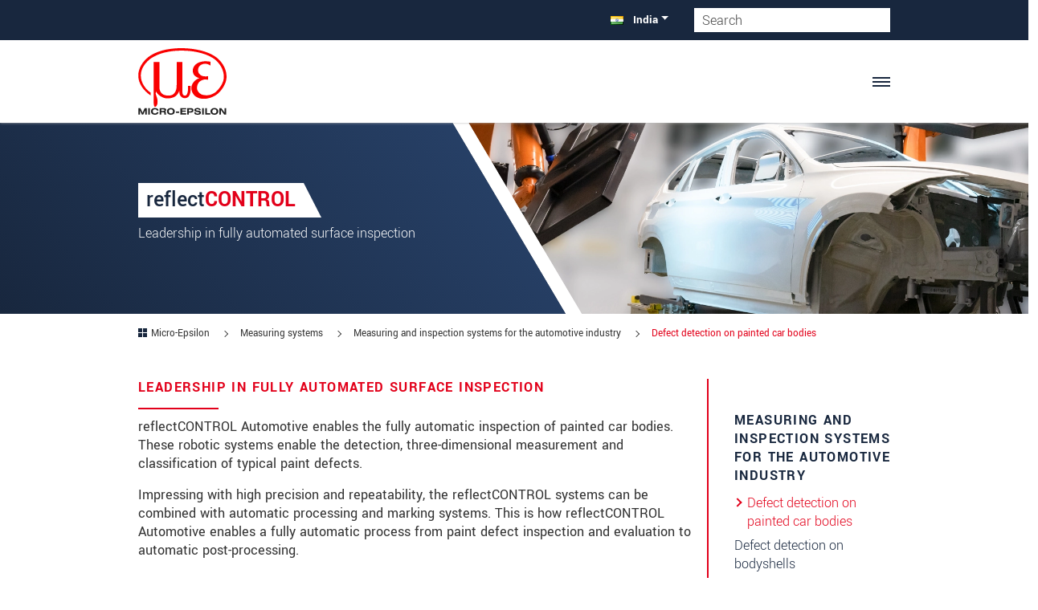

--- FILE ---
content_type: text/html; charset=UTF-8
request_url: https://www.micro-epsilon.in/measuring-systems/automotive-industry/defect-detection-painted-car-bodies/
body_size: 108662
content:
<?xml version="1.0" encoding="utf-8"?>
<!DOCTYPE html>
<html dir="ltr" lang="en-IN">
<head>
<meta charset="utf-8"><!-- 
        LautundKlar Template by LautundKlar GmbH. https://lautundklar.de

        This website is powered by TYPO3 - inspiring people to share!
        TYPO3 is a free open source Content Management Framework initially created by Kasper Skaarhoj and licensed under GNU/GPL.
        TYPO3 is copyright 1998-2026 of Kasper Skaarhoj. Extensions are copyright of their respective owners.
        Information and contribution at https://typo3.org/
-->
<link rel="icon" href="/typo3conf/ext/lautundklar_template/Resources/Public/Images/favicon.ico" type="image/vnd.microsoft.icon">
<title>Defect detection on painted car bodies | Micro-Epsilon</title>
<meta name="generator" content="TYPO3 CMS">
<meta property="og:type" content="website">
<meta property="og:site_name" content="Micro-Epsilon">
<meta name="twitter:card" content="summary">
<link href="/typo3conf/ext/lautundklar_template/Resources/Public/Vendor/Swiper/swiper-bundle.min.css?1666705217" rel="stylesheet">
<link rel="stylesheet" href="/typo3temp/assets/css/lautundklar_template/fonts.css?1768294959" media="all">
<link rel="stylesheet" href="/typo3temp/assets/compressed/merged-bb1a66151691e3543621d9b1aee5af94.css?1768294959" media="all">
<link href="/typo3conf/ext/eder_products/Resources/Public/Css/parallaxBg.css?1665648916" rel="stylesheet">
<link href="/typo3conf/ext/lautundklar_template/Resources/Public/Vendor/Swiper/swiper-bundle.min.css?1666705217" rel="stylesheet">
<link href="/typo3conf/ext/eder_products/Resources/Public/Css/ederProducts.css?1765532760" rel="stylesheet">
<link href="/typo3temp/assets/css/image.css?1768294957" rel="stylesheet">
<style>
/*<![CDATA[*/
<!-- 
/*EXT:lautundklar_template/Resources/Private/SCSS/base-layout.scss*/
@charset "UTF-8";
:root{--bs-blue: #0d6efd;--bs-indigo: #6610f2;--bs-purple: #6f42c1;--bs-pink: #d63384;--bs-red: #e2001a;--bs-orange: #fd7e14;--bs-yellow: #ffc107;--bs-green: #5cb85c;--bs-teal: #20c997;--bs-cyan: #0dcaf0;--bs-white: #ffffff;--bs-gray: #6c757d;--bs-gray-dark: #343a40;--bs-gray-100: #f8f9fa;--bs-gray-200: #e9ecef;--bs-gray-300: #dee2e6;--bs-gray-400: #ced4da;--bs-gray-500: #adb5bd;--bs-gray-600: #6c757d;--bs-gray-700: #495057;--bs-gray-800: #343a40;--bs-gray-900: #212529;--bs-primary: #18273e;--bs-secondary: #e2001a;--bs-success: #5cb85c;--bs-info: #0dcaf0;--bs-warning: #ffc107;--bs-danger: #e2001a;--bs-light: #f8f9fa;--bs-dark: #212529;--bs-primary-rgb: 24, 39, 62;--bs-secondary-rgb: 226, 0, 26;--bs-success-rgb: 92, 184, 92;--bs-info-rgb: 13, 202, 240;--bs-warning-rgb: 255, 193, 7;--bs-danger-rgb: 226, 0, 26;--bs-light-rgb: 248, 249, 250;--bs-dark-rgb: 33, 37, 41;--bs-white-rgb: 255, 255, 255;--bs-black-rgb: 0, 0, 0;--bs-body-color-rgb: 51, 51, 51;--bs-body-bg-rgb: 255, 255, 255;--bs-font-yantramanav: 'Yantramanav', sans-serif;--bs-font-sans-serif: 'Open Sans', "Helvetica Neue", Helvetica, Arial, sans-serif;--bs-font-monospace: SFMono-Regular, Menlo, Monaco, Consolas, "Liberation Mono", "Courier New", monospace;--bs-gradient: linear-gradient(180deg, rgba(255, 255, 255, 0.15), rgba(255, 255, 255, 0));--bs-body-font-family: var(--bs-font-yantramanav);--bs-body-font-size: 1.1rem;--bs-body-font-weight: 400;--bs-body-line-height: 1.2;--bs-body-color: #333333;--bs-body-bg: #ffffff}*,*::before,*::after{box-sizing:border-box}@media (prefers-reduced-motion:no-preference){:root{scroll-behavior:smooth}}body{margin:0;font-family:var(--bs-body-font-family);font-size:var(--bs-body-font-size);font-weight:var(--bs-body-font-weight);line-height:var(--bs-body-line-height);color:var(--bs-body-color);text-align:var(--bs-body-text-align);background-color:var(--bs-body-bg);-webkit-text-size-adjust:100%;-webkit-tap-highlight-color:rgba(0, 0, 0, 0)}hr{margin:1rem 0;color:inherit;background-color:currentColor;border:0;opacity:0.25}hr:not([size]){height:1px}p{margin-top:0;margin-bottom:1rem}abbr[title],abbr[data-bs-original-title]{text-decoration:underline dotted;cursor:help;text-decoration-skip-ink:none}address{margin-bottom:1rem;font-style:normal;line-height:inherit}ol,ul{padding-left:2rem}ol,ul,dl{margin-top:0;margin-bottom:1rem}ol ol,ul ul,ol ul,ul ol{margin-bottom:0}dt{font-weight:700}dd{margin-bottom:0.5rem;margin-left:0}blockquote{margin:0 0 1rem}b,strong{font-weight:bolder}small,.small{font-size:0.875em}mark,.mark{padding:0.2em;background-color:#fcf8e3}sub,sup{position:relative;font-size:0.75em;line-height:0;vertical-align:baseline}sub{bottom:-0.25em}sup{top:-0.5em}a{color:#18273e;text-decoration:underline;transition:color 0.35s ease-in-out}a:hover{color:#131f32}a:not([href]):not([class]),a:not([href]):not([class]):hover{color:inherit;text-decoration:none}pre,code,kbd,samp{font-family:var(--bs-font-monospace);font-size:1em;direction:ltr /* rtl:ignore */;unicode-bidi:bidi-override}pre{display:block;margin-top:0;margin-bottom:1rem;overflow:auto;font-size:0.875em}pre code{font-size:inherit;color:inherit;word-break:normal}code{font-size:0.875em;color:#d63384;word-wrap:break-word}a>code{color:inherit}kbd{padding:0.2rem 0.4rem;font-size:0.875em;color:#ffffff;background-color:#212529;border-radius:0.2rem}kbd kbd{padding:0;font-size:1em;font-weight:700}figure{margin:0 0 1rem}img,svg{vertical-align:middle}table{caption-side:bottom;border-collapse:collapse}caption{padding-top:0.5rem;padding-bottom:0.5rem;color:#6c757d;text-align:left}th{text-align:inherit;text-align:-webkit-match-parent}thead,tbody,tfoot,tr,td,th{border-color:inherit;border-style:solid;border-width:0}label{display:inline-block}button{border-radius:0}button:focus:not(:focus-visible){outline:0}input,button,select,optgroup,textarea{margin:0;font-family:inherit;font-size:inherit;line-height:inherit}button,select{text-transform:none}[role="button"]{cursor:pointer}select{word-wrap:normal}select:disabled{opacity:1}[list]::-webkit-calendar-picker-indicator{display:none}button,[type="button"],[type="reset"],[type="submit"]{-webkit-appearance:button}button:not(:disabled),[type="button"]:not(:disabled),[type="reset"]:not(:disabled),[type="submit"]:not(:disabled){cursor:pointer}::-moz-focus-inner{padding:0;border-style:none}textarea{resize:vertical}fieldset{min-width:0;padding:0;margin:0;border:0}legend{float:left;width:100%;padding:0;margin-bottom:0.5rem;font-size:calc(1.275rem + 0.3vw);line-height:inherit}@media (min-width:1200px){legend{font-size:1.5rem}}legend+*{clear:left}::-webkit-datetime-edit-fields-wrapper,::-webkit-datetime-edit-text,::-webkit-datetime-edit-minute,::-webkit-datetime-edit-hour-field,::-webkit-datetime-edit-day-field,::-webkit-datetime-edit-month-field,::-webkit-datetime-edit-year-field{padding:0}::-webkit-inner-spin-button{height:auto}[type="search"]{outline-offset:-2px;-webkit-appearance:textfield}::-webkit-search-decoration{-webkit-appearance:none}::-webkit-color-swatch-wrapper{padding:0}::file-selector-button{font:inherit}::-webkit-file-upload-button{font:inherit;-webkit-appearance:button}output{display:inline-block}iframe{border:0}summary{display:list-item;cursor:pointer}progress{vertical-align:baseline}[hidden]{display:none !important}.container,.product-details .frame-type-wst3bootstrap_accordion,.product-details .groupelements.accordion-group>.frame-type-text,.container-fluid,.container-sm,.container-md,.container-lg,.container-xl,.container-xxl{width:100%;padding-right:var(--bs-gutter-x, 0.75rem);padding-left:var(--bs-gutter-x, 0.75rem);margin-right:auto;margin-left:auto}@media (min-width:576px){.container,.product-details .frame-type-wst3bootstrap_accordion,.product-details .groupelements.accordion-group>.frame-type-text,.container-sm{max-width:540px}}@media (min-width:768px){.container,.product-details .frame-type-wst3bootstrap_accordion,.product-details .groupelements.accordion-group>.frame-type-text,.container-sm,.container-md{max-width:720px}}@media (min-width:1050px){.container,.product-details .frame-type-wst3bootstrap_accordion,.product-details .groupelements.accordion-group>.frame-type-text,.container-sm,.container-md,.container-lg{max-width:960px}}@media (min-width:1300px){.container,.product-details .frame-type-wst3bootstrap_accordion,.product-details .groupelements.accordion-group>.frame-type-text,.container-sm,.container-md,.container-lg,.container-xl{max-width:1140px}}@media (min-width:1400px){.container,.product-details .frame-type-wst3bootstrap_accordion,.product-details .groupelements.accordion-group>.frame-type-text,.container-sm,.container-md,.container-lg,.container-xl,.container-xxl{max-width:1320px}}.fade{transition:opacity 0.15s linear}@media (prefers-reduced-motion:reduce){.fade{transition:none}}.fade:not(.show){opacity:0}.collapse:not(.show){display:none}.collapsing{height:0;overflow:hidden;transition:height 0.35s ease}@media (prefers-reduced-motion:reduce){.collapsing{transition:none}}.collapsing.collapse-horizontal{width:0;height:auto;transition:width 0.35s ease}@media (prefers-reduced-motion:reduce){.collapsing.collapse-horizontal{transition:none}}.row{--bs-gutter-x: 1.5rem;--bs-gutter-y: 0;display:flex;flex-wrap:wrap;margin-top:calc(-1 * var(--bs-gutter-y));margin-right:calc(-.5 * var(--bs-gutter-x));margin-left:calc(-.5 * var(--bs-gutter-x))}.row>*{flex-shrink:0;width:100%;max-width:100%;padding-right:calc(var(--bs-gutter-x) * .5);padding-left:calc(var(--bs-gutter-x) * .5);margin-top:var(--bs-gutter-y)}.col{flex:1 0 0%}.row-cols-auto>*{flex:0 0 auto;width:auto}.row-cols-1>*{flex:0 0 auto;width:100%}.row-cols-2>*{flex:0 0 auto;width:50%}.row-cols-3>*{flex:0 0 auto;width:33.3333333333%}.row-cols-4>*{flex:0 0 auto;width:25%}.row-cols-5>*{flex:0 0 auto;width:20%}.row-cols-6>*{flex:0 0 auto;width:16.6666666667%}.col-auto{flex:0 0 auto;width:auto}.col-1{flex:0 0 auto;width:8.33333333%}.col-2{flex:0 0 auto;width:16.66666667%}.col-3{flex:0 0 auto;width:25%}.col-4{flex:0 0 auto;width:33.33333333%}.col-5{flex:0 0 auto;width:41.66666667%}.col-6{flex:0 0 auto;width:50%}.col-7{flex:0 0 auto;width:58.33333333%}.col-8{flex:0 0 auto;width:66.66666667%}.col-9{flex:0 0 auto;width:75%}.col-10{flex:0 0 auto;width:83.33333333%}.col-11{flex:0 0 auto;width:91.66666667%}.col-12{flex:0 0 auto;width:100%}.offset-1{margin-left:8.33333333%}.offset-2{margin-left:16.66666667%}.offset-3{margin-left:25%}.offset-4{margin-left:33.33333333%}.offset-5{margin-left:41.66666667%}.offset-6{margin-left:50%}.offset-7{margin-left:58.33333333%}.offset-8{margin-left:66.66666667%}.offset-9{margin-left:75%}.offset-10{margin-left:83.33333333%}.offset-11{margin-left:91.66666667%}.g-0,.gx-0{--bs-gutter-x: 0}.g-0,.gy-0{--bs-gutter-y: 0}.g-1,.gx-1{--bs-gutter-x: 0.25rem}.g-1,.gy-1{--bs-gutter-y: 0.25rem}.g-2,.gx-2{--bs-gutter-x: 0.5rem}.g-2,.gy-2{--bs-gutter-y: 0.5rem}.g-3,.gx-3{--bs-gutter-x: 1rem}.g-3,.gy-3{--bs-gutter-y: 1rem}.g-4,.gx-4{--bs-gutter-x: 1.5rem}.g-4,.gy-4{--bs-gutter-y: 1.5rem}.g-5,.gx-5{--bs-gutter-x: 3rem}.g-5,.gy-5{--bs-gutter-y: 3rem}.g-6,.gx-6{--bs-gutter-x: 4rem}.g-6,.gy-6{--bs-gutter-y: 4rem}.g-7,.gx-7{--bs-gutter-x: 5rem}.g-7,.gy-7{--bs-gutter-y: 5rem}@media (min-width:576px){.col-sm{flex:1 0 0%}.row-cols-sm-auto>*{flex:0 0 auto;width:auto}.row-cols-sm-1>*{flex:0 0 auto;width:100%}.row-cols-sm-2>*{flex:0 0 auto;width:50%}.row-cols-sm-3>*{flex:0 0 auto;width:33.3333333333%}.row-cols-sm-4>*{flex:0 0 auto;width:25%}.row-cols-sm-5>*{flex:0 0 auto;width:20%}.row-cols-sm-6>*{flex:0 0 auto;width:16.6666666667%}.col-sm-auto{flex:0 0 auto;width:auto}.col-sm-1{flex:0 0 auto;width:8.33333333%}.col-sm-2{flex:0 0 auto;width:16.66666667%}.col-sm-3{flex:0 0 auto;width:25%}.col-sm-4{flex:0 0 auto;width:33.33333333%}.col-sm-5{flex:0 0 auto;width:41.66666667%}.col-sm-6{flex:0 0 auto;width:50%}.col-sm-7{flex:0 0 auto;width:58.33333333%}.col-sm-8{flex:0 0 auto;width:66.66666667%}.col-sm-9{flex:0 0 auto;width:75%}.col-sm-10{flex:0 0 auto;width:83.33333333%}.col-sm-11{flex:0 0 auto;width:91.66666667%}.col-sm-12{flex:0 0 auto;width:100%}.offset-sm-0{margin-left:0}.offset-sm-1{margin-left:8.33333333%}.offset-sm-2{margin-left:16.66666667%}.offset-sm-3{margin-left:25%}.offset-sm-4{margin-left:33.33333333%}.offset-sm-5{margin-left:41.66666667%}.offset-sm-6{margin-left:50%}.offset-sm-7{margin-left:58.33333333%}.offset-sm-8{margin-left:66.66666667%}.offset-sm-9{margin-left:75%}.offset-sm-10{margin-left:83.33333333%}.offset-sm-11{margin-left:91.66666667%}.g-sm-0,.gx-sm-0{--bs-gutter-x: 0}.g-sm-0,.gy-sm-0{--bs-gutter-y: 0}.g-sm-1,.gx-sm-1{--bs-gutter-x: 0.25rem}.g-sm-1,.gy-sm-1{--bs-gutter-y: 0.25rem}.g-sm-2,.gx-sm-2{--bs-gutter-x: 0.5rem}.g-sm-2,.gy-sm-2{--bs-gutter-y: 0.5rem}.g-sm-3,.gx-sm-3{--bs-gutter-x: 1rem}.g-sm-3,.gy-sm-3{--bs-gutter-y: 1rem}.g-sm-4,.gx-sm-4{--bs-gutter-x: 1.5rem}.g-sm-4,.gy-sm-4{--bs-gutter-y: 1.5rem}.g-sm-5,.gx-sm-5{--bs-gutter-x: 3rem}.g-sm-5,.gy-sm-5{--bs-gutter-y: 3rem}.g-sm-6,.gx-sm-6{--bs-gutter-x: 4rem}.g-sm-6,.gy-sm-6{--bs-gutter-y: 4rem}.g-sm-7,.gx-sm-7{--bs-gutter-x: 5rem}.g-sm-7,.gy-sm-7{--bs-gutter-y: 5rem}}@media (min-width:768px){.col-md{flex:1 0 0%}.row-cols-md-auto>*{flex:0 0 auto;width:auto}.row-cols-md-1>*{flex:0 0 auto;width:100%}.row-cols-md-2>*{flex:0 0 auto;width:50%}.row-cols-md-3>*{flex:0 0 auto;width:33.3333333333%}.row-cols-md-4>*{flex:0 0 auto;width:25%}.row-cols-md-5>*{flex:0 0 auto;width:20%}.row-cols-md-6>*{flex:0 0 auto;width:16.6666666667%}.col-md-auto{flex:0 0 auto;width:auto}.col-md-1{flex:0 0 auto;width:8.33333333%}.col-md-2{flex:0 0 auto;width:16.66666667%}.col-md-3{flex:0 0 auto;width:25%}.col-md-4{flex:0 0 auto;width:33.33333333%}.col-md-5{flex:0 0 auto;width:41.66666667%}.col-md-6{flex:0 0 auto;width:50%}.col-md-7{flex:0 0 auto;width:58.33333333%}.col-md-8{flex:0 0 auto;width:66.66666667%}.col-md-9{flex:0 0 auto;width:75%}.col-md-10{flex:0 0 auto;width:83.33333333%}.col-md-11{flex:0 0 auto;width:91.66666667%}.col-md-12{flex:0 0 auto;width:100%}.offset-md-0{margin-left:0}.offset-md-1{margin-left:8.33333333%}.offset-md-2{margin-left:16.66666667%}.offset-md-3{margin-left:25%}.offset-md-4{margin-left:33.33333333%}.offset-md-5{margin-left:41.66666667%}.offset-md-6{margin-left:50%}.offset-md-7{margin-left:58.33333333%}.offset-md-8{margin-left:66.66666667%}.offset-md-9{margin-left:75%}.offset-md-10{margin-left:83.33333333%}.offset-md-11{margin-left:91.66666667%}.g-md-0,.gx-md-0{--bs-gutter-x: 0}.g-md-0,.gy-md-0{--bs-gutter-y: 0}.g-md-1,.gx-md-1{--bs-gutter-x: 0.25rem}.g-md-1,.gy-md-1{--bs-gutter-y: 0.25rem}.g-md-2,.gx-md-2{--bs-gutter-x: 0.5rem}.g-md-2,.gy-md-2{--bs-gutter-y: 0.5rem}.g-md-3,.gx-md-3{--bs-gutter-x: 1rem}.g-md-3,.gy-md-3{--bs-gutter-y: 1rem}.g-md-4,.gx-md-4{--bs-gutter-x: 1.5rem}.g-md-4,.gy-md-4{--bs-gutter-y: 1.5rem}.g-md-5,.gx-md-5{--bs-gutter-x: 3rem}.g-md-5,.gy-md-5{--bs-gutter-y: 3rem}.g-md-6,.gx-md-6{--bs-gutter-x: 4rem}.g-md-6,.gy-md-6{--bs-gutter-y: 4rem}.g-md-7,.gx-md-7{--bs-gutter-x: 5rem}.g-md-7,.gy-md-7{--bs-gutter-y: 5rem}}@media (min-width:1050px){.col-lg{flex:1 0 0%}.row-cols-lg-auto>*{flex:0 0 auto;width:auto}.row-cols-lg-1>*{flex:0 0 auto;width:100%}.row-cols-lg-2>*{flex:0 0 auto;width:50%}.row-cols-lg-3>*{flex:0 0 auto;width:33.3333333333%}.row-cols-lg-4>*{flex:0 0 auto;width:25%}.row-cols-lg-5>*{flex:0 0 auto;width:20%}.row-cols-lg-6>*{flex:0 0 auto;width:16.6666666667%}.col-lg-auto{flex:0 0 auto;width:auto}.col-lg-1{flex:0 0 auto;width:8.33333333%}.col-lg-2{flex:0 0 auto;width:16.66666667%}.col-lg-3{flex:0 0 auto;width:25%}.col-lg-4{flex:0 0 auto;width:33.33333333%}.col-lg-5{flex:0 0 auto;width:41.66666667%}.col-lg-6{flex:0 0 auto;width:50%}.col-lg-7{flex:0 0 auto;width:58.33333333%}.col-lg-8{flex:0 0 auto;width:66.66666667%}.col-lg-9{flex:0 0 auto;width:75%}.col-lg-10{flex:0 0 auto;width:83.33333333%}.col-lg-11{flex:0 0 auto;width:91.66666667%}.col-lg-12{flex:0 0 auto;width:100%}.offset-lg-0{margin-left:0}.offset-lg-1{margin-left:8.33333333%}.offset-lg-2{margin-left:16.66666667%}.offset-lg-3{margin-left:25%}.offset-lg-4{margin-left:33.33333333%}.offset-lg-5{margin-left:41.66666667%}.offset-lg-6{margin-left:50%}.offset-lg-7{margin-left:58.33333333%}.offset-lg-8{margin-left:66.66666667%}.offset-lg-9{margin-left:75%}.offset-lg-10{margin-left:83.33333333%}.offset-lg-11{margin-left:91.66666667%}.g-lg-0,.gx-lg-0{--bs-gutter-x: 0}.g-lg-0,.gy-lg-0{--bs-gutter-y: 0}.g-lg-1,.gx-lg-1{--bs-gutter-x: 0.25rem}.g-lg-1,.gy-lg-1{--bs-gutter-y: 0.25rem}.g-lg-2,.gx-lg-2{--bs-gutter-x: 0.5rem}.g-lg-2,.gy-lg-2{--bs-gutter-y: 0.5rem}.g-lg-3,.gx-lg-3{--bs-gutter-x: 1rem}.g-lg-3,.gy-lg-3{--bs-gutter-y: 1rem}.g-lg-4,.gx-lg-4{--bs-gutter-x: 1.5rem}.g-lg-4,.gy-lg-4{--bs-gutter-y: 1.5rem}.g-lg-5,.gx-lg-5{--bs-gutter-x: 3rem}.g-lg-5,.gy-lg-5{--bs-gutter-y: 3rem}.g-lg-6,.gx-lg-6{--bs-gutter-x: 4rem}.g-lg-6,.gy-lg-6{--bs-gutter-y: 4rem}.g-lg-7,.gx-lg-7{--bs-gutter-x: 5rem}.g-lg-7,.gy-lg-7{--bs-gutter-y: 5rem}}@media (min-width:1300px){.col-xl{flex:1 0 0%}.row-cols-xl-auto>*{flex:0 0 auto;width:auto}.row-cols-xl-1>*{flex:0 0 auto;width:100%}.row-cols-xl-2>*{flex:0 0 auto;width:50%}.row-cols-xl-3>*{flex:0 0 auto;width:33.3333333333%}.row-cols-xl-4>*{flex:0 0 auto;width:25%}.row-cols-xl-5>*{flex:0 0 auto;width:20%}.row-cols-xl-6>*{flex:0 0 auto;width:16.6666666667%}.col-xl-auto{flex:0 0 auto;width:auto}.col-xl-1{flex:0 0 auto;width:8.33333333%}.col-xl-2{flex:0 0 auto;width:16.66666667%}.col-xl-3{flex:0 0 auto;width:25%}.col-xl-4{flex:0 0 auto;width:33.33333333%}.col-xl-5{flex:0 0 auto;width:41.66666667%}.col-xl-6{flex:0 0 auto;width:50%}.col-xl-7{flex:0 0 auto;width:58.33333333%}.col-xl-8{flex:0 0 auto;width:66.66666667%}.col-xl-9{flex:0 0 auto;width:75%}.col-xl-10{flex:0 0 auto;width:83.33333333%}.col-xl-11{flex:0 0 auto;width:91.66666667%}.col-xl-12{flex:0 0 auto;width:100%}.offset-xl-0{margin-left:0}.offset-xl-1{margin-left:8.33333333%}.offset-xl-2{margin-left:16.66666667%}.offset-xl-3{margin-left:25%}.offset-xl-4{margin-left:33.33333333%}.offset-xl-5{margin-left:41.66666667%}.offset-xl-6{margin-left:50%}.offset-xl-7{margin-left:58.33333333%}.offset-xl-8{margin-left:66.66666667%}.offset-xl-9{margin-left:75%}.offset-xl-10{margin-left:83.33333333%}.offset-xl-11{margin-left:91.66666667%}.g-xl-0,.gx-xl-0{--bs-gutter-x: 0}.g-xl-0,.gy-xl-0{--bs-gutter-y: 0}.g-xl-1,.gx-xl-1{--bs-gutter-x: 0.25rem}.g-xl-1,.gy-xl-1{--bs-gutter-y: 0.25rem}.g-xl-2,.gx-xl-2{--bs-gutter-x: 0.5rem}.g-xl-2,.gy-xl-2{--bs-gutter-y: 0.5rem}.g-xl-3,.gx-xl-3{--bs-gutter-x: 1rem}.g-xl-3,.gy-xl-3{--bs-gutter-y: 1rem}.g-xl-4,.gx-xl-4{--bs-gutter-x: 1.5rem}.g-xl-4,.gy-xl-4{--bs-gutter-y: 1.5rem}.g-xl-5,.gx-xl-5{--bs-gutter-x: 3rem}.g-xl-5,.gy-xl-5{--bs-gutter-y: 3rem}.g-xl-6,.gx-xl-6{--bs-gutter-x: 4rem}.g-xl-6,.gy-xl-6{--bs-gutter-y: 4rem}.g-xl-7,.gx-xl-7{--bs-gutter-x: 5rem}.g-xl-7,.gy-xl-7{--bs-gutter-y: 5rem}}@media (min-width:1400px){.col-xxl{flex:1 0 0%}.row-cols-xxl-auto>*{flex:0 0 auto;width:auto}.row-cols-xxl-1>*{flex:0 0 auto;width:100%}.row-cols-xxl-2>*{flex:0 0 auto;width:50%}.row-cols-xxl-3>*{flex:0 0 auto;width:33.3333333333%}.row-cols-xxl-4>*{flex:0 0 auto;width:25%}.row-cols-xxl-5>*{flex:0 0 auto;width:20%}.row-cols-xxl-6>*{flex:0 0 auto;width:16.6666666667%}.col-xxl-auto{flex:0 0 auto;width:auto}.col-xxl-1{flex:0 0 auto;width:8.33333333%}.col-xxl-2{flex:0 0 auto;width:16.66666667%}.col-xxl-3{flex:0 0 auto;width:25%}.col-xxl-4{flex:0 0 auto;width:33.33333333%}.col-xxl-5{flex:0 0 auto;width:41.66666667%}.col-xxl-6{flex:0 0 auto;width:50%}.col-xxl-7{flex:0 0 auto;width:58.33333333%}.col-xxl-8{flex:0 0 auto;width:66.66666667%}.col-xxl-9{flex:0 0 auto;width:75%}.col-xxl-10{flex:0 0 auto;width:83.33333333%}.col-xxl-11{flex:0 0 auto;width:91.66666667%}.col-xxl-12{flex:0 0 auto;width:100%}.offset-xxl-0{margin-left:0}.offset-xxl-1{margin-left:8.33333333%}.offset-xxl-2{margin-left:16.66666667%}.offset-xxl-3{margin-left:25%}.offset-xxl-4{margin-left:33.33333333%}.offset-xxl-5{margin-left:41.66666667%}.offset-xxl-6{margin-left:50%}.offset-xxl-7{margin-left:58.33333333%}.offset-xxl-8{margin-left:66.66666667%}.offset-xxl-9{margin-left:75%}.offset-xxl-10{margin-left:83.33333333%}.offset-xxl-11{margin-left:91.66666667%}.g-xxl-0,.gx-xxl-0{--bs-gutter-x: 0}.g-xxl-0,.gy-xxl-0{--bs-gutter-y: 0}.g-xxl-1,.gx-xxl-1{--bs-gutter-x: 0.25rem}.g-xxl-1,.gy-xxl-1{--bs-gutter-y: 0.25rem}.g-xxl-2,.gx-xxl-2{--bs-gutter-x: 0.5rem}.g-xxl-2,.gy-xxl-2{--bs-gutter-y: 0.5rem}.g-xxl-3,.gx-xxl-3{--bs-gutter-x: 1rem}.g-xxl-3,.gy-xxl-3{--bs-gutter-y: 1rem}.g-xxl-4,.gx-xxl-4{--bs-gutter-x: 1.5rem}.g-xxl-4,.gy-xxl-4{--bs-gutter-y: 1.5rem}.g-xxl-5,.gx-xxl-5{--bs-gutter-x: 3rem}.g-xxl-5,.gy-xxl-5{--bs-gutter-y: 3rem}.g-xxl-6,.gx-xxl-6{--bs-gutter-x: 4rem}.g-xxl-6,.gy-xxl-6{--bs-gutter-y: 4rem}.g-xxl-7,.gx-xxl-7{--bs-gutter-x: 5rem}.g-xxl-7,.gy-xxl-7{--bs-gutter-y: 5rem}}.align-baseline{vertical-align:baseline !important}.align-top{vertical-align:top !important}.align-middle{vertical-align:middle !important}.align-bottom{vertical-align:bottom !important}.align-text-bottom{vertical-align:text-bottom !important}.align-text-top{vertical-align:text-top !important}.float-start{float:left !important}.float-end{float:right !important}.float-none{float:none !important}.opacity-0{opacity:0 !important}.opacity-25{opacity:0.25 !important}.opacity-50{opacity:0.5 !important}.opacity-75{opacity:0.75 !important}.opacity-100{opacity:1 !important}.overflow-auto{overflow:auto !important}.overflow-hidden{overflow:hidden !important}.overflow-visible{overflow:visible !important}.overflow-scroll{overflow:scroll !important}.d-inline{display:inline !important}.d-inline-block{display:inline-block !important}.d-block{display:block !important}.d-grid{display:grid !important}.d-table{display:table !important}.d-table-row{display:table-row !important}.d-table-cell{display:table-cell !important}.d-flex{display:flex !important}.d-inline-flex{display:inline-flex !important}.d-none{display:none !important}.shadow{box-shadow:0px 4px 18.4px 1.6px rgba(0, 0, 0, 0.23) !important}.shadow-sm{box-shadow:0 0.125rem 0.25rem rgba(0, 0, 0, 0.075) !important}.shadow-lg{box-shadow:0 1rem 3rem rgba(0, 0, 0, 0.175) !important}.shadow-none{box-shadow:none !important}.position-static{position:static !important}.position-relative{position:relative !important}.position-absolute{position:absolute !important}.position-fixed{position:fixed !important}.position-sticky{position:sticky !important}.top-0{top:0 !important}.top-50{top:50% !important}.top-100{top:100% !important}.bottom-0{bottom:0 !important}.bottom-50{bottom:50% !important}.bottom-100{bottom:100% !important}.start-0{left:0 !important}.start-50{left:50% !important}.start-100{left:100% !important}.end-0{right:0 !important}.end-50{right:50% !important}.end-100{right:100% !important}.translate-middle{transform:translate(-50%, -50%) !important}.translate-middle-x{transform:translateX(-50%) !important}.translate-middle-y{transform:translateY(-50%) !important}.border{border:1px solid #dee2e6 !important}.border-0{border:0 !important}.border-top{border-top:1px solid #dee2e6 !important}.border-top-0{border-top:0 !important}.border-end{border-right:1px solid #dee2e6 !important}.border-end-0{border-right:0 !important}.border-bottom{border-bottom:1px solid #dee2e6 !important}.border-bottom-0{border-bottom:0 !important}.border-start{border-left:1px solid #dee2e6 !important}.border-start-0{border-left:0 !important}.border-primary{border-color:#18273e !important}.border-secondary{border-color:#e2001a !important}.border-success{border-color:#5cb85c !important}.border-info{border-color:#0dcaf0 !important}.border-warning{border-color:#ffc107 !important}.border-danger{border-color:#e2001a !important}.border-light{border-color:#f8f9fa !important}.border-dark{border-color:#212529 !important}.border-white{border-color:#ffffff !important}.border-1{border-width:1px !important}.border-2{border-width:2px !important}.border-3{border-width:3px !important}.border-4{border-width:4px !important}.border-5{border-width:5px !important}.w-25{width:25% !important}.w-50{width:50% !important}.w-75{width:75% !important}.w-100{width:100% !important}.w-auto{width:auto !important}.mw-100{max-width:100% !important}.vw-100{width:100vw !important}.min-vw-100{min-width:100vw !important}.h-25{height:25% !important}.h-50{height:50% !important}.h-75{height:75% !important}.h-100{height:100% !important}.h-auto{height:auto !important}.mh-100{max-height:100% !important}.vh-100{height:100vh !important}.min-vh-100{min-height:100vh !important}.flex-fill{flex:1 1 auto !important}.flex-row{flex-direction:row !important}.flex-column{flex-direction:column !important}.flex-row-reverse{flex-direction:row-reverse !important}.flex-column-reverse{flex-direction:column-reverse !important}.flex-grow-0{flex-grow:0 !important}.flex-grow-1{flex-grow:1 !important}.flex-shrink-0{flex-shrink:0 !important}.flex-shrink-1{flex-shrink:1 !important}.flex-wrap{flex-wrap:wrap !important}.flex-nowrap{flex-wrap:nowrap !important}.flex-wrap-reverse{flex-wrap:wrap-reverse !important}.gap-0{gap:0 !important}.gap-1{gap:0.25rem !important}.gap-2{gap:0.5rem !important}.gap-3{gap:1rem !important}.gap-4{gap:1.5rem !important}.gap-5{gap:3rem !important}.gap-6{gap:4rem !important}.gap-7{gap:5rem !important}.justify-content-start{justify-content:flex-start !important}.justify-content-end{justify-content:flex-end !important}.justify-content-center{justify-content:center !important}.justify-content-between{justify-content:space-between !important}.justify-content-around{justify-content:space-around !important}.justify-content-evenly{justify-content:space-evenly !important}.align-items-start{align-items:flex-start !important}.align-items-end{align-items:flex-end !important}.align-items-center{align-items:center !important}.align-items-baseline{align-items:baseline !important}.align-items-stretch{align-items:stretch !important}.align-content-start{align-content:flex-start !important}.align-content-end{align-content:flex-end !important}.align-content-center{align-content:center !important}.align-content-between{align-content:space-between !important}.align-content-around{align-content:space-around !important}.align-content-stretch{align-content:stretch !important}.align-self-auto{align-self:auto !important}.align-self-start{align-self:flex-start !important}.align-self-end{align-self:flex-end !important}.align-self-center{align-self:center !important}.align-self-baseline{align-self:baseline !important}.align-self-stretch{align-self:stretch !important}.order-first{order:-1 !important}.order-0{order:0 !important}.order-1{order:1 !important}.order-2{order:2 !important}.order-3{order:3 !important}.order-4{order:4 !important}.order-5{order:5 !important}.order-last{order:6 !important}.m-0{margin:0 !important}.m-1{margin:0.25rem !important}.m-2{margin:0.5rem !important}.m-3{margin:1rem !important}.m-4{margin:1.5rem !important}.m-5{margin:3rem !important}.m-6{margin:4rem !important}.m-7{margin:5rem !important}.m-auto{margin:auto !important}.mx-0{margin-right:0 !important;margin-left:0 !important}.mx-1{margin-right:0.25rem !important;margin-left:0.25rem !important}.mx-2{margin-right:0.5rem !important;margin-left:0.5rem !important}.mx-3{margin-right:1rem !important;margin-left:1rem !important}.mx-4{margin-right:1.5rem !important;margin-left:1.5rem !important}.mx-5{margin-right:3rem !important;margin-left:3rem !important}.mx-6{margin-right:4rem !important;margin-left:4rem !important}.mx-7{margin-right:5rem !important;margin-left:5rem !important}.mx-auto,.center-block{margin-right:auto !important;margin-left:auto !important}.my-0{margin-top:0 !important;margin-bottom:0 !important}.my-1{margin-top:0.25rem !important;margin-bottom:0.25rem !important}.my-2{margin-top:0.5rem !important;margin-bottom:0.5rem !important}.my-3{margin-top:1rem !important;margin-bottom:1rem !important}.my-4{margin-top:1.5rem !important;margin-bottom:1.5rem !important}.my-5{margin-top:3rem !important;margin-bottom:3rem !important}.my-6{margin-top:4rem !important;margin-bottom:4rem !important}.my-7{margin-top:5rem !important;margin-bottom:5rem !important}.my-auto{margin-top:auto !important;margin-bottom:auto !important}.mt-0{margin-top:0 !important}.mt-1{margin-top:0.25rem !important}.mt-2{margin-top:0.5rem !important}.mt-3{margin-top:1rem !important}.mt-4{margin-top:1.5rem !important}.mt-5{margin-top:3rem !important}.mt-6{margin-top:4rem !important}.mt-7{margin-top:5rem !important}.mt-auto{margin-top:auto !important}.me-0{margin-right:0 !important}.me-1{margin-right:0.25rem !important}.me-2{margin-right:0.5rem !important}.me-3{margin-right:1rem !important}.me-4{margin-right:1.5rem !important}.me-5{margin-right:3rem !important}.me-6{margin-right:4rem !important}.me-7{margin-right:5rem !important}.me-auto{margin-right:auto !important}.mb-0{margin-bottom:0 !important}.mb-1{margin-bottom:0.25rem !important}.mb-2{margin-bottom:0.5rem !important}.mb-3{margin-bottom:1rem !important}.mb-4{margin-bottom:1.5rem !important}.mb-5{margin-bottom:3rem !important}.mb-6{margin-bottom:4rem !important}.mb-7{margin-bottom:5rem !important}.mb-auto{margin-bottom:auto !important}.ms-0{margin-left:0 !important}.ms-1{margin-left:0.25rem !important}.ms-2{margin-left:0.5rem !important}.ms-3{margin-left:1rem !important}.ms-4{margin-left:1.5rem !important}.ms-5{margin-left:3rem !important}.ms-6{margin-left:4rem !important}.ms-7{margin-left:5rem !important}.ms-auto{margin-left:auto !important}.p-0{padding:0 !important}.p-1{padding:0.25rem !important}.p-2{padding:0.5rem !important}.p-3{padding:1rem !important}.p-4{padding:1.5rem !important}.p-5{padding:3rem !important}.p-6{padding:4rem !important}.p-7{padding:5rem !important}.px-0{padding-right:0 !important;padding-left:0 !important}.px-1{padding-right:0.25rem !important;padding-left:0.25rem !important}.px-2{padding-right:0.5rem !important;padding-left:0.5rem !important}.px-3{padding-right:1rem !important;padding-left:1rem !important}.px-4{padding-right:1.5rem !important;padding-left:1.5rem !important}.px-5{padding-right:3rem !important;padding-left:3rem !important}.px-6{padding-right:4rem !important;padding-left:4rem !important}.px-7{padding-right:5rem !important;padding-left:5rem !important}.py-0{padding-top:0 !important;padding-bottom:0 !important}.py-1{padding-top:0.25rem !important;padding-bottom:0.25rem !important}.py-2{padding-top:0.5rem !important;padding-bottom:0.5rem !important}.py-3{padding-top:1rem !important;padding-bottom:1rem !important}.py-4{padding-top:1.5rem !important;padding-bottom:1.5rem !important}.py-5{padding-top:3rem !important;padding-bottom:3rem !important}.py-6{padding-top:4rem !important;padding-bottom:4rem !important}.py-7{padding-top:5rem !important;padding-bottom:5rem !important}.pt-0{padding-top:0 !important}.pt-1{padding-top:0.25rem !important}.pt-2{padding-top:0.5rem !important}.pt-3{padding-top:1rem !important}.pt-4{padding-top:1.5rem !important}.pt-5{padding-top:3rem !important}.pt-6{padding-top:4rem !important}.pt-7{padding-top:5rem !important}.pe-0{padding-right:0 !important}.pe-1{padding-right:0.25rem !important}.pe-2{padding-right:0.5rem !important}.pe-3{padding-right:1rem !important}.pe-4{padding-right:1.5rem !important}.pe-5{padding-right:3rem !important}.pe-6{padding-right:4rem !important}.pe-7{padding-right:5rem !important}.pb-0{padding-bottom:0 !important}.pb-1{padding-bottom:0.25rem !important}.pb-2{padding-bottom:0.5rem !important}.pb-3{padding-bottom:1rem !important}.pb-4{padding-bottom:1.5rem !important}.pb-5{padding-bottom:3rem !important}.pb-6{padding-bottom:4rem !important}.pb-7{padding-bottom:5rem !important}.ps-0{padding-left:0 !important}.ps-1{padding-left:0.25rem !important}.ps-2{padding-left:0.5rem !important}.ps-3{padding-left:1rem !important}.ps-4{padding-left:1.5rem !important}.ps-5{padding-left:3rem !important}.ps-6{padding-left:4rem !important}.ps-7{padding-left:5rem !important}.font-monospace{font-family:var(--bs-font-monospace) !important}.fs-1{font-size:calc(1.35rem + 1.2vw) !important}.fs-2{font-size:calc(1.3rem + 0.6vw) !important}.fs-3{font-size:calc(1.2875rem + 0.45vw) !important}.fs-4{font-size:calc(1.275rem + 0.3vw) !important}.fs-5{font-size:1.25rem !important}.fs-6{font-size:1.125rem !important}.fst-italic{font-style:italic !important}.fst-normal{font-style:normal !important}.fw-light{font-weight:300 !important}.fw-lighter{font-weight:lighter !important}.fw-normal{font-weight:400 !important}.fw-bold{font-weight:700 !important}.fw-bolder{font-weight:bolder !important}.lh-1{line-height:1 !important}.lh-sm{line-height:1.1 !important}.lh-base{line-height:1.2 !important}.lh-lg{line-height:2 !important}.text-start{text-align:left !important}.text-end{text-align:right !important}.text-center{text-align:center !important}.text-decoration-none{text-decoration:none !important}.text-decoration-underline{text-decoration:underline !important}.text-decoration-line-through{text-decoration:line-through !important}.text-lowercase{text-transform:lowercase !important}.text-uppercase{text-transform:uppercase !important}.text-capitalize{text-transform:capitalize !important}.text-wrap{white-space:normal !important}.text-nowrap{white-space:nowrap !important}.text-break{word-wrap:break-word !important;word-break:break-word !important}.text-primary{--bs-text-opacity: 1;color:rgba(var(--bs-primary-rgb), var(--bs-text-opacity)) !important}.text-secondary{--bs-text-opacity: 1;color:rgba(var(--bs-secondary-rgb), var(--bs-text-opacity)) !important}.text-success{--bs-text-opacity: 1;color:rgba(var(--bs-success-rgb), var(--bs-text-opacity)) !important}.text-info{--bs-text-opacity: 1;color:rgba(var(--bs-info-rgb), var(--bs-text-opacity)) !important}.text-warning{--bs-text-opacity: 1;color:rgba(var(--bs-warning-rgb), var(--bs-text-opacity)) !important}.text-danger{--bs-text-opacity: 1;color:rgba(var(--bs-danger-rgb), var(--bs-text-opacity)) !important}.text-light{--bs-text-opacity: 1;color:rgba(var(--bs-light-rgb), var(--bs-text-opacity)) !important}.text-dark{--bs-text-opacity: 1;color:rgba(var(--bs-dark-rgb), var(--bs-text-opacity)) !important}.text-black{--bs-text-opacity: 1;color:rgba(var(--bs-black-rgb), var(--bs-text-opacity)) !important}.text-white{--bs-text-opacity: 1;color:rgba(var(--bs-white-rgb), var(--bs-text-opacity)) !important}.text-body{--bs-text-opacity: 1;color:rgba(var(--bs-body-color-rgb), var(--bs-text-opacity)) !important}.text-muted{--bs-text-opacity: 1;color:#6c757d !important}.text-black-50{--bs-text-opacity: 1;color:rgba(0, 0, 0, 0.5) !important}.text-white-50{--bs-text-opacity: 1;color:rgba(255, 255, 255, 0.5) !important}.text-reset{--bs-text-opacity: 1;color:inherit !important}.text-opacity-25{--bs-text-opacity: 0.25}.text-opacity-50{--bs-text-opacity: 0.5}.text-opacity-75{--bs-text-opacity: 0.75}.text-opacity-100{--bs-text-opacity: 1}.bg-primary{--bs-bg-opacity: 1;background-color:rgba(var(--bs-primary-rgb), var(--bs-bg-opacity)) !important}.bg-secondary{--bs-bg-opacity: 1;background-color:rgba(var(--bs-secondary-rgb), var(--bs-bg-opacity)) !important}.bg-success{--bs-bg-opacity: 1;background-color:rgba(var(--bs-success-rgb), var(--bs-bg-opacity)) !important}.bg-info{--bs-bg-opacity: 1;background-color:rgba(var(--bs-info-rgb), var(--bs-bg-opacity)) !important}.bg-warning{--bs-bg-opacity: 1;background-color:rgba(var(--bs-warning-rgb), var(--bs-bg-opacity)) !important}.bg-danger{--bs-bg-opacity: 1;background-color:rgba(var(--bs-danger-rgb), var(--bs-bg-opacity)) !important}.bg-light{--bs-bg-opacity: 1;background-color:rgba(var(--bs-light-rgb), var(--bs-bg-opacity)) !important}.bg-dark{--bs-bg-opacity: 1;background-color:rgba(var(--bs-dark-rgb), var(--bs-bg-opacity)) !important}.bg-black{--bs-bg-opacity: 1;background-color:rgba(var(--bs-black-rgb), var(--bs-bg-opacity)) !important}.bg-white{--bs-bg-opacity: 1;background-color:rgba(var(--bs-white-rgb), var(--bs-bg-opacity)) !important}.bg-body{--bs-bg-opacity: 1;background-color:rgba(var(--bs-body-bg-rgb), var(--bs-bg-opacity)) !important}.bg-transparent{--bs-bg-opacity: 1;background-color:transparent !important}.bg-opacity-10{--bs-bg-opacity: 0.1}.bg-opacity-25{--bs-bg-opacity: 0.25}.bg-opacity-50{--bs-bg-opacity: 0.5}.bg-opacity-75{--bs-bg-opacity: 0.75}.bg-opacity-100{--bs-bg-opacity: 1}.bg-gradient{background-image:var(--bs-gradient) !important}.user-select-all{user-select:all !important}.user-select-auto{user-select:auto !important}.user-select-none{user-select:none !important}.pe-none{pointer-events:none !important}.pe-auto{pointer-events:auto !important}.rounded{border-radius:0.25rem !important}.rounded-0{border-radius:0 !important}.rounded-1{border-radius:0.2rem !important}.rounded-2{border-radius:0.25rem !important}.rounded-3{border-radius:0.3rem !important}.rounded-circle{border-radius:50% !important}.rounded-pill{border-radius:50rem !important}.rounded-top{border-top-left-radius:0.25rem !important;border-top-right-radius:0.25rem !important}.rounded-end{border-top-right-radius:0.25rem !important;border-bottom-right-radius:0.25rem !important}.rounded-bottom{border-bottom-right-radius:0.25rem !important;border-bottom-left-radius:0.25rem !important}.rounded-start{border-bottom-left-radius:0.25rem !important;border-top-left-radius:0.25rem !important}.visible{visibility:visible !important}.invisible{visibility:hidden !important}@media (min-width:576px){.float-sm-start{float:left !important}.float-sm-end{float:right !important}.float-sm-none{float:none !important}.d-sm-inline{display:inline !important}.d-sm-inline-block{display:inline-block !important}.d-sm-block{display:block !important}.d-sm-grid{display:grid !important}.d-sm-table{display:table !important}.d-sm-table-row{display:table-row !important}.d-sm-table-cell{display:table-cell !important}.d-sm-flex{display:flex !important}.d-sm-inline-flex{display:inline-flex !important}.d-sm-none{display:none !important}.flex-sm-fill{flex:1 1 auto !important}.flex-sm-row{flex-direction:row !important}.flex-sm-column{flex-direction:column !important}.flex-sm-row-reverse{flex-direction:row-reverse !important}.flex-sm-column-reverse{flex-direction:column-reverse !important}.flex-sm-grow-0{flex-grow:0 !important}.flex-sm-grow-1{flex-grow:1 !important}.flex-sm-shrink-0{flex-shrink:0 !important}.flex-sm-shrink-1{flex-shrink:1 !important}.flex-sm-wrap{flex-wrap:wrap !important}.flex-sm-nowrap{flex-wrap:nowrap !important}.flex-sm-wrap-reverse{flex-wrap:wrap-reverse !important}.gap-sm-0{gap:0 !important}.gap-sm-1{gap:0.25rem !important}.gap-sm-2{gap:0.5rem !important}.gap-sm-3{gap:1rem !important}.gap-sm-4{gap:1.5rem !important}.gap-sm-5{gap:3rem !important}.gap-sm-6{gap:4rem !important}.gap-sm-7{gap:5rem !important}.justify-content-sm-start{justify-content:flex-start !important}.justify-content-sm-end{justify-content:flex-end !important}.justify-content-sm-center{justify-content:center !important}.justify-content-sm-between{justify-content:space-between !important}.justify-content-sm-around{justify-content:space-around !important}.justify-content-sm-evenly{justify-content:space-evenly !important}.align-items-sm-start{align-items:flex-start !important}.align-items-sm-end{align-items:flex-end !important}.align-items-sm-center{align-items:center !important}.align-items-sm-baseline{align-items:baseline !important}.align-items-sm-stretch{align-items:stretch !important}.align-content-sm-start{align-content:flex-start !important}.align-content-sm-end{align-content:flex-end !important}.align-content-sm-center{align-content:center !important}.align-content-sm-between{align-content:space-between !important}.align-content-sm-around{align-content:space-around !important}.align-content-sm-stretch{align-content:stretch !important}.align-self-sm-auto{align-self:auto !important}.align-self-sm-start{align-self:flex-start !important}.align-self-sm-end{align-self:flex-end !important}.align-self-sm-center{align-self:center !important}.align-self-sm-baseline{align-self:baseline !important}.align-self-sm-stretch{align-self:stretch !important}.order-sm-first{order:-1 !important}.order-sm-0{order:0 !important}.order-sm-1{order:1 !important}.order-sm-2{order:2 !important}.order-sm-3{order:3 !important}.order-sm-4{order:4 !important}.order-sm-5{order:5 !important}.order-sm-last{order:6 !important}.m-sm-0{margin:0 !important}.m-sm-1{margin:0.25rem !important}.m-sm-2{margin:0.5rem !important}.m-sm-3{margin:1rem !important}.m-sm-4{margin:1.5rem !important}.m-sm-5{margin:3rem !important}.m-sm-6{margin:4rem !important}.m-sm-7{margin:5rem !important}.m-sm-auto{margin:auto !important}.mx-sm-0{margin-right:0 !important;margin-left:0 !important}.mx-sm-1{margin-right:0.25rem !important;margin-left:0.25rem !important}.mx-sm-2{margin-right:0.5rem !important;margin-left:0.5rem !important}.mx-sm-3{margin-right:1rem !important;margin-left:1rem !important}.mx-sm-4{margin-right:1.5rem !important;margin-left:1.5rem !important}.mx-sm-5{margin-right:3rem !important;margin-left:3rem !important}.mx-sm-6{margin-right:4rem !important;margin-left:4rem !important}.mx-sm-7{margin-right:5rem !important;margin-left:5rem !important}.mx-sm-auto{margin-right:auto !important;margin-left:auto !important}.my-sm-0{margin-top:0 !important;margin-bottom:0 !important}.my-sm-1{margin-top:0.25rem !important;margin-bottom:0.25rem !important}.my-sm-2{margin-top:0.5rem !important;margin-bottom:0.5rem !important}.my-sm-3{margin-top:1rem !important;margin-bottom:1rem !important}.my-sm-4{margin-top:1.5rem !important;margin-bottom:1.5rem !important}.my-sm-5{margin-top:3rem !important;margin-bottom:3rem !important}.my-sm-6{margin-top:4rem !important;margin-bottom:4rem !important}.my-sm-7{margin-top:5rem !important;margin-bottom:5rem !important}.my-sm-auto{margin-top:auto !important;margin-bottom:auto !important}.mt-sm-0{margin-top:0 !important}.mt-sm-1{margin-top:0.25rem !important}.mt-sm-2{margin-top:0.5rem !important}.mt-sm-3{margin-top:1rem !important}.mt-sm-4{margin-top:1.5rem !important}.mt-sm-5{margin-top:3rem !important}.mt-sm-6{margin-top:4rem !important}.mt-sm-7{margin-top:5rem !important}.mt-sm-auto{margin-top:auto !important}.me-sm-0{margin-right:0 !important}.me-sm-1{margin-right:0.25rem !important}.me-sm-2{margin-right:0.5rem !important}.me-sm-3{margin-right:1rem !important}.me-sm-4{margin-right:1.5rem !important}.me-sm-5{margin-right:3rem !important}.me-sm-6{margin-right:4rem !important}.me-sm-7{margin-right:5rem !important}.me-sm-auto{margin-right:auto !important}.mb-sm-0{margin-bottom:0 !important}.mb-sm-1{margin-bottom:0.25rem !important}.mb-sm-2{margin-bottom:0.5rem !important}.mb-sm-3{margin-bottom:1rem !important}.mb-sm-4{margin-bottom:1.5rem !important}.mb-sm-5{margin-bottom:3rem !important}.mb-sm-6{margin-bottom:4rem !important}.mb-sm-7{margin-bottom:5rem !important}.mb-sm-auto{margin-bottom:auto !important}.ms-sm-0{margin-left:0 !important}.ms-sm-1{margin-left:0.25rem !important}.ms-sm-2{margin-left:0.5rem !important}.ms-sm-3{margin-left:1rem !important}.ms-sm-4{margin-left:1.5rem !important}.ms-sm-5{margin-left:3rem !important}.ms-sm-6{margin-left:4rem !important}.ms-sm-7{margin-left:5rem !important}.ms-sm-auto{margin-left:auto !important}.p-sm-0{padding:0 !important}.p-sm-1{padding:0.25rem !important}.p-sm-2{padding:0.5rem !important}.p-sm-3{padding:1rem !important}.p-sm-4{padding:1.5rem !important}.p-sm-5{padding:3rem !important}.p-sm-6{padding:4rem !important}.p-sm-7{padding:5rem !important}.px-sm-0{padding-right:0 !important;padding-left:0 !important}.px-sm-1{padding-right:0.25rem !important;padding-left:0.25rem !important}.px-sm-2{padding-right:0.5rem !important;padding-left:0.5rem !important}.px-sm-3{padding-right:1rem !important;padding-left:1rem !important}.px-sm-4{padding-right:1.5rem !important;padding-left:1.5rem !important}.px-sm-5{padding-right:3rem !important;padding-left:3rem !important}.px-sm-6{padding-right:4rem !important;padding-left:4rem !important}.px-sm-7{padding-right:5rem !important;padding-left:5rem !important}.py-sm-0{padding-top:0 !important;padding-bottom:0 !important}.py-sm-1{padding-top:0.25rem !important;padding-bottom:0.25rem !important}.py-sm-2{padding-top:0.5rem !important;padding-bottom:0.5rem !important}.py-sm-3{padding-top:1rem !important;padding-bottom:1rem !important}.py-sm-4{padding-top:1.5rem !important;padding-bottom:1.5rem !important}.py-sm-5{padding-top:3rem !important;padding-bottom:3rem !important}.py-sm-6{padding-top:4rem !important;padding-bottom:4rem !important}.py-sm-7{padding-top:5rem !important;padding-bottom:5rem !important}.pt-sm-0{padding-top:0 !important}.pt-sm-1{padding-top:0.25rem !important}.pt-sm-2{padding-top:0.5rem !important}.pt-sm-3{padding-top:1rem !important}.pt-sm-4{padding-top:1.5rem !important}.pt-sm-5{padding-top:3rem !important}.pt-sm-6{padding-top:4rem !important}.pt-sm-7{padding-top:5rem !important}.pe-sm-0{padding-right:0 !important}.pe-sm-1{padding-right:0.25rem !important}.pe-sm-2{padding-right:0.5rem !important}.pe-sm-3{padding-right:1rem !important}.pe-sm-4{padding-right:1.5rem !important}.pe-sm-5{padding-right:3rem !important}.pe-sm-6{padding-right:4rem !important}.pe-sm-7{padding-right:5rem !important}.pb-sm-0{padding-bottom:0 !important}.pb-sm-1{padding-bottom:0.25rem !important}.pb-sm-2{padding-bottom:0.5rem !important}.pb-sm-3{padding-bottom:1rem !important}.pb-sm-4{padding-bottom:1.5rem !important}.pb-sm-5{padding-bottom:3rem !important}.pb-sm-6{padding-bottom:4rem !important}.pb-sm-7{padding-bottom:5rem !important}.ps-sm-0{padding-left:0 !important}.ps-sm-1{padding-left:0.25rem !important}.ps-sm-2{padding-left:0.5rem !important}.ps-sm-3{padding-left:1rem !important}.ps-sm-4{padding-left:1.5rem !important}.ps-sm-5{padding-left:3rem !important}.ps-sm-6{padding-left:4rem !important}.ps-sm-7{padding-left:5rem !important}.text-sm-start{text-align:left !important}.text-sm-end{text-align:right !important}.text-sm-center{text-align:center !important}}@media (min-width:768px){.float-md-start{float:left !important}.float-md-end{float:right !important}.float-md-none{float:none !important}.d-md-inline{display:inline !important}.d-md-inline-block{display:inline-block !important}.d-md-block{display:block !important}.d-md-grid{display:grid !important}.d-md-table{display:table !important}.d-md-table-row{display:table-row !important}.d-md-table-cell{display:table-cell !important}.d-md-flex{display:flex !important}.d-md-inline-flex{display:inline-flex !important}.d-md-none{display:none !important}.flex-md-fill{flex:1 1 auto !important}.flex-md-row{flex-direction:row !important}.flex-md-column{flex-direction:column !important}.flex-md-row-reverse{flex-direction:row-reverse !important}.flex-md-column-reverse{flex-direction:column-reverse !important}.flex-md-grow-0{flex-grow:0 !important}.flex-md-grow-1{flex-grow:1 !important}.flex-md-shrink-0{flex-shrink:0 !important}.flex-md-shrink-1{flex-shrink:1 !important}.flex-md-wrap{flex-wrap:wrap !important}.flex-md-nowrap{flex-wrap:nowrap !important}.flex-md-wrap-reverse{flex-wrap:wrap-reverse !important}.gap-md-0{gap:0 !important}.gap-md-1{gap:0.25rem !important}.gap-md-2{gap:0.5rem !important}.gap-md-3{gap:1rem !important}.gap-md-4{gap:1.5rem !important}.gap-md-5{gap:3rem !important}.gap-md-6{gap:4rem !important}.gap-md-7{gap:5rem !important}.justify-content-md-start{justify-content:flex-start !important}.justify-content-md-end{justify-content:flex-end !important}.justify-content-md-center{justify-content:center !important}.justify-content-md-between{justify-content:space-between !important}.justify-content-md-around{justify-content:space-around !important}.justify-content-md-evenly{justify-content:space-evenly !important}.align-items-md-start{align-items:flex-start !important}.align-items-md-end{align-items:flex-end !important}.align-items-md-center{align-items:center !important}.align-items-md-baseline{align-items:baseline !important}.align-items-md-stretch{align-items:stretch !important}.align-content-md-start{align-content:flex-start !important}.align-content-md-end{align-content:flex-end !important}.align-content-md-center{align-content:center !important}.align-content-md-between{align-content:space-between !important}.align-content-md-around{align-content:space-around !important}.align-content-md-stretch{align-content:stretch !important}.align-self-md-auto{align-self:auto !important}.align-self-md-start{align-self:flex-start !important}.align-self-md-end{align-self:flex-end !important}.align-self-md-center{align-self:center !important}.align-self-md-baseline{align-self:baseline !important}.align-self-md-stretch{align-self:stretch !important}.order-md-first{order:-1 !important}.order-md-0{order:0 !important}.order-md-1{order:1 !important}.order-md-2{order:2 !important}.order-md-3{order:3 !important}.order-md-4{order:4 !important}.order-md-5{order:5 !important}.order-md-last{order:6 !important}.m-md-0{margin:0 !important}.m-md-1{margin:0.25rem !important}.m-md-2{margin:0.5rem !important}.m-md-3{margin:1rem !important}.m-md-4{margin:1.5rem !important}.m-md-5{margin:3rem !important}.m-md-6{margin:4rem !important}.m-md-7{margin:5rem !important}.m-md-auto{margin:auto !important}.mx-md-0{margin-right:0 !important;margin-left:0 !important}.mx-md-1{margin-right:0.25rem !important;margin-left:0.25rem !important}.mx-md-2{margin-right:0.5rem !important;margin-left:0.5rem !important}.mx-md-3{margin-right:1rem !important;margin-left:1rem !important}.mx-md-4{margin-right:1.5rem !important;margin-left:1.5rem !important}.mx-md-5{margin-right:3rem !important;margin-left:3rem !important}.mx-md-6{margin-right:4rem !important;margin-left:4rem !important}.mx-md-7{margin-right:5rem !important;margin-left:5rem !important}.mx-md-auto{margin-right:auto !important;margin-left:auto !important}.my-md-0{margin-top:0 !important;margin-bottom:0 !important}.my-md-1{margin-top:0.25rem !important;margin-bottom:0.25rem !important}.my-md-2{margin-top:0.5rem !important;margin-bottom:0.5rem !important}.my-md-3{margin-top:1rem !important;margin-bottom:1rem !important}.my-md-4{margin-top:1.5rem !important;margin-bottom:1.5rem !important}.my-md-5{margin-top:3rem !important;margin-bottom:3rem !important}.my-md-6{margin-top:4rem !important;margin-bottom:4rem !important}.my-md-7{margin-top:5rem !important;margin-bottom:5rem !important}.my-md-auto{margin-top:auto !important;margin-bottom:auto !important}.mt-md-0{margin-top:0 !important}.mt-md-1{margin-top:0.25rem !important}.mt-md-2{margin-top:0.5rem !important}.mt-md-3{margin-top:1rem !important}.mt-md-4{margin-top:1.5rem !important}.mt-md-5{margin-top:3rem !important}.mt-md-6{margin-top:4rem !important}.mt-md-7{margin-top:5rem !important}.mt-md-auto{margin-top:auto !important}.me-md-0{margin-right:0 !important}.me-md-1{margin-right:0.25rem !important}.me-md-2{margin-right:0.5rem !important}.me-md-3{margin-right:1rem !important}.me-md-4{margin-right:1.5rem !important}.me-md-5{margin-right:3rem !important}.me-md-6{margin-right:4rem !important}.me-md-7{margin-right:5rem !important}.me-md-auto{margin-right:auto !important}.mb-md-0{margin-bottom:0 !important}.mb-md-1{margin-bottom:0.25rem !important}.mb-md-2{margin-bottom:0.5rem !important}.mb-md-3{margin-bottom:1rem !important}.mb-md-4{margin-bottom:1.5rem !important}.mb-md-5{margin-bottom:3rem !important}.mb-md-6{margin-bottom:4rem !important}.mb-md-7{margin-bottom:5rem !important}.mb-md-auto{margin-bottom:auto !important}.ms-md-0{margin-left:0 !important}.ms-md-1{margin-left:0.25rem !important}.ms-md-2{margin-left:0.5rem !important}.ms-md-3{margin-left:1rem !important}.ms-md-4{margin-left:1.5rem !important}.ms-md-5{margin-left:3rem !important}.ms-md-6{margin-left:4rem !important}.ms-md-7{margin-left:5rem !important}.ms-md-auto{margin-left:auto !important}.p-md-0{padding:0 !important}.p-md-1{padding:0.25rem !important}.p-md-2{padding:0.5rem !important}.p-md-3{padding:1rem !important}.p-md-4{padding:1.5rem !important}.p-md-5{padding:3rem !important}.p-md-6{padding:4rem !important}.p-md-7{padding:5rem !important}.px-md-0{padding-right:0 !important;padding-left:0 !important}.px-md-1{padding-right:0.25rem !important;padding-left:0.25rem !important}.px-md-2{padding-right:0.5rem !important;padding-left:0.5rem !important}.px-md-3{padding-right:1rem !important;padding-left:1rem !important}.px-md-4{padding-right:1.5rem !important;padding-left:1.5rem !important}.px-md-5{padding-right:3rem !important;padding-left:3rem !important}.px-md-6{padding-right:4rem !important;padding-left:4rem !important}.px-md-7{padding-right:5rem !important;padding-left:5rem !important}.py-md-0{padding-top:0 !important;padding-bottom:0 !important}.py-md-1{padding-top:0.25rem !important;padding-bottom:0.25rem !important}.py-md-2{padding-top:0.5rem !important;padding-bottom:0.5rem !important}.py-md-3{padding-top:1rem !important;padding-bottom:1rem !important}.py-md-4{padding-top:1.5rem !important;padding-bottom:1.5rem !important}.py-md-5{padding-top:3rem !important;padding-bottom:3rem !important}.py-md-6{padding-top:4rem !important;padding-bottom:4rem !important}.py-md-7{padding-top:5rem !important;padding-bottom:5rem !important}.pt-md-0{padding-top:0 !important}.pt-md-1{padding-top:0.25rem !important}.pt-md-2{padding-top:0.5rem !important}.pt-md-3{padding-top:1rem !important}.pt-md-4{padding-top:1.5rem !important}.pt-md-5{padding-top:3rem !important}.pt-md-6{padding-top:4rem !important}.pt-md-7{padding-top:5rem !important}.pe-md-0{padding-right:0 !important}.pe-md-1{padding-right:0.25rem !important}.pe-md-2{padding-right:0.5rem !important}.pe-md-3{padding-right:1rem !important}.pe-md-4{padding-right:1.5rem !important}.pe-md-5{padding-right:3rem !important}.pe-md-6{padding-right:4rem !important}.pe-md-7{padding-right:5rem !important}.pb-md-0{padding-bottom:0 !important}.pb-md-1{padding-bottom:0.25rem !important}.pb-md-2{padding-bottom:0.5rem !important}.pb-md-3{padding-bottom:1rem !important}.pb-md-4{padding-bottom:1.5rem !important}.pb-md-5{padding-bottom:3rem !important}.pb-md-6{padding-bottom:4rem !important}.pb-md-7{padding-bottom:5rem !important}.ps-md-0{padding-left:0 !important}.ps-md-1{padding-left:0.25rem !important}.ps-md-2{padding-left:0.5rem !important}.ps-md-3{padding-left:1rem !important}.ps-md-4{padding-left:1.5rem !important}.ps-md-5{padding-left:3rem !important}.ps-md-6{padding-left:4rem !important}.ps-md-7{padding-left:5rem !important}.text-md-start{text-align:left !important}.text-md-end{text-align:right !important}.text-md-center{text-align:center !important}}@media (min-width:1050px){.float-lg-start{float:left !important}.float-lg-end{float:right !important}.float-lg-none{float:none !important}.d-lg-inline{display:inline !important}.d-lg-inline-block{display:inline-block !important}.d-lg-block{display:block !important}.d-lg-grid{display:grid !important}.d-lg-table{display:table !important}.d-lg-table-row{display:table-row !important}.d-lg-table-cell{display:table-cell !important}.d-lg-flex{display:flex !important}.d-lg-inline-flex{display:inline-flex !important}.d-lg-none{display:none !important}.flex-lg-fill{flex:1 1 auto !important}.flex-lg-row{flex-direction:row !important}.flex-lg-column{flex-direction:column !important}.flex-lg-row-reverse{flex-direction:row-reverse !important}.flex-lg-column-reverse{flex-direction:column-reverse !important}.flex-lg-grow-0{flex-grow:0 !important}.flex-lg-grow-1{flex-grow:1 !important}.flex-lg-shrink-0{flex-shrink:0 !important}.flex-lg-shrink-1{flex-shrink:1 !important}.flex-lg-wrap{flex-wrap:wrap !important}.flex-lg-nowrap{flex-wrap:nowrap !important}.flex-lg-wrap-reverse{flex-wrap:wrap-reverse !important}.gap-lg-0{gap:0 !important}.gap-lg-1{gap:0.25rem !important}.gap-lg-2{gap:0.5rem !important}.gap-lg-3{gap:1rem !important}.gap-lg-4{gap:1.5rem !important}.gap-lg-5{gap:3rem !important}.gap-lg-6{gap:4rem !important}.gap-lg-7{gap:5rem !important}.justify-content-lg-start{justify-content:flex-start !important}.justify-content-lg-end{justify-content:flex-end !important}.justify-content-lg-center{justify-content:center !important}.justify-content-lg-between{justify-content:space-between !important}.justify-content-lg-around{justify-content:space-around !important}.justify-content-lg-evenly{justify-content:space-evenly !important}.align-items-lg-start{align-items:flex-start !important}.align-items-lg-end{align-items:flex-end !important}.align-items-lg-center{align-items:center !important}.align-items-lg-baseline{align-items:baseline !important}.align-items-lg-stretch{align-items:stretch !important}.align-content-lg-start{align-content:flex-start !important}.align-content-lg-end{align-content:flex-end !important}.align-content-lg-center{align-content:center !important}.align-content-lg-between{align-content:space-between !important}.align-content-lg-around{align-content:space-around !important}.align-content-lg-stretch{align-content:stretch !important}.align-self-lg-auto{align-self:auto !important}.align-self-lg-start{align-self:flex-start !important}.align-self-lg-end{align-self:flex-end !important}.align-self-lg-center{align-self:center !important}.align-self-lg-baseline{align-self:baseline !important}.align-self-lg-stretch{align-self:stretch !important}.order-lg-first{order:-1 !important}.order-lg-0{order:0 !important}.order-lg-1{order:1 !important}.order-lg-2{order:2 !important}.order-lg-3{order:3 !important}.order-lg-4{order:4 !important}.order-lg-5{order:5 !important}.order-lg-last{order:6 !important}.m-lg-0{margin:0 !important}.m-lg-1{margin:0.25rem !important}.m-lg-2{margin:0.5rem !important}.m-lg-3{margin:1rem !important}.m-lg-4{margin:1.5rem !important}.m-lg-5{margin:3rem !important}.m-lg-6{margin:4rem !important}.m-lg-7{margin:5rem !important}.m-lg-auto{margin:auto !important}.mx-lg-0{margin-right:0 !important;margin-left:0 !important}.mx-lg-1{margin-right:0.25rem !important;margin-left:0.25rem !important}.mx-lg-2{margin-right:0.5rem !important;margin-left:0.5rem !important}.mx-lg-3{margin-right:1rem !important;margin-left:1rem !important}.mx-lg-4{margin-right:1.5rem !important;margin-left:1.5rem !important}.mx-lg-5{margin-right:3rem !important;margin-left:3rem !important}.mx-lg-6{margin-right:4rem !important;margin-left:4rem !important}.mx-lg-7{margin-right:5rem !important;margin-left:5rem !important}.mx-lg-auto{margin-right:auto !important;margin-left:auto !important}.my-lg-0{margin-top:0 !important;margin-bottom:0 !important}.my-lg-1{margin-top:0.25rem !important;margin-bottom:0.25rem !important}.my-lg-2{margin-top:0.5rem !important;margin-bottom:0.5rem !important}.my-lg-3{margin-top:1rem !important;margin-bottom:1rem !important}.my-lg-4{margin-top:1.5rem !important;margin-bottom:1.5rem !important}.my-lg-5{margin-top:3rem !important;margin-bottom:3rem !important}.my-lg-6{margin-top:4rem !important;margin-bottom:4rem !important}.my-lg-7{margin-top:5rem !important;margin-bottom:5rem !important}.my-lg-auto{margin-top:auto !important;margin-bottom:auto !important}.mt-lg-0{margin-top:0 !important}.mt-lg-1{margin-top:0.25rem !important}.mt-lg-2{margin-top:0.5rem !important}.mt-lg-3{margin-top:1rem !important}.mt-lg-4{margin-top:1.5rem !important}.mt-lg-5{margin-top:3rem !important}.mt-lg-6{margin-top:4rem !important}.mt-lg-7{margin-top:5rem !important}.mt-lg-auto{margin-top:auto !important}.me-lg-0{margin-right:0 !important}.me-lg-1{margin-right:0.25rem !important}.me-lg-2{margin-right:0.5rem !important}.me-lg-3{margin-right:1rem !important}.me-lg-4{margin-right:1.5rem !important}.me-lg-5{margin-right:3rem !important}.me-lg-6{margin-right:4rem !important}.me-lg-7{margin-right:5rem !important}.me-lg-auto{margin-right:auto !important}.mb-lg-0{margin-bottom:0 !important}.mb-lg-1{margin-bottom:0.25rem !important}.mb-lg-2{margin-bottom:0.5rem !important}.mb-lg-3{margin-bottom:1rem !important}.mb-lg-4{margin-bottom:1.5rem !important}.mb-lg-5{margin-bottom:3rem !important}.mb-lg-6{margin-bottom:4rem !important}.mb-lg-7{margin-bottom:5rem !important}.mb-lg-auto{margin-bottom:auto !important}.ms-lg-0{margin-left:0 !important}.ms-lg-1{margin-left:0.25rem !important}.ms-lg-2{margin-left:0.5rem !important}.ms-lg-3{margin-left:1rem !important}.ms-lg-4{margin-left:1.5rem !important}.ms-lg-5{margin-left:3rem !important}.ms-lg-6{margin-left:4rem !important}.ms-lg-7{margin-left:5rem !important}.ms-lg-auto{margin-left:auto !important}.p-lg-0{padding:0 !important}.p-lg-1{padding:0.25rem !important}.p-lg-2{padding:0.5rem !important}.p-lg-3{padding:1rem !important}.p-lg-4{padding:1.5rem !important}.p-lg-5{padding:3rem !important}.p-lg-6{padding:4rem !important}.p-lg-7{padding:5rem !important}.px-lg-0{padding-right:0 !important;padding-left:0 !important}.px-lg-1{padding-right:0.25rem !important;padding-left:0.25rem !important}.px-lg-2{padding-right:0.5rem !important;padding-left:0.5rem !important}.px-lg-3{padding-right:1rem !important;padding-left:1rem !important}.px-lg-4{padding-right:1.5rem !important;padding-left:1.5rem !important}.px-lg-5{padding-right:3rem !important;padding-left:3rem !important}.px-lg-6{padding-right:4rem !important;padding-left:4rem !important}.px-lg-7{padding-right:5rem !important;padding-left:5rem !important}.py-lg-0{padding-top:0 !important;padding-bottom:0 !important}.py-lg-1{padding-top:0.25rem !important;padding-bottom:0.25rem !important}.py-lg-2{padding-top:0.5rem !important;padding-bottom:0.5rem !important}.py-lg-3{padding-top:1rem !important;padding-bottom:1rem !important}.py-lg-4{padding-top:1.5rem !important;padding-bottom:1.5rem !important}.py-lg-5{padding-top:3rem !important;padding-bottom:3rem !important}.py-lg-6{padding-top:4rem !important;padding-bottom:4rem !important}.py-lg-7{padding-top:5rem !important;padding-bottom:5rem !important}.pt-lg-0{padding-top:0 !important}.pt-lg-1{padding-top:0.25rem !important}.pt-lg-2{padding-top:0.5rem !important}.pt-lg-3{padding-top:1rem !important}.pt-lg-4{padding-top:1.5rem !important}.pt-lg-5{padding-top:3rem !important}.pt-lg-6{padding-top:4rem !important}.pt-lg-7{padding-top:5rem !important}.pe-lg-0{padding-right:0 !important}.pe-lg-1{padding-right:0.25rem !important}.pe-lg-2{padding-right:0.5rem !important}.pe-lg-3{padding-right:1rem !important}.pe-lg-4{padding-right:1.5rem !important}.pe-lg-5{padding-right:3rem !important}.pe-lg-6{padding-right:4rem !important}.pe-lg-7{padding-right:5rem !important}.pb-lg-0{padding-bottom:0 !important}.pb-lg-1{padding-bottom:0.25rem !important}.pb-lg-2{padding-bottom:0.5rem !important}.pb-lg-3{padding-bottom:1rem !important}.pb-lg-4{padding-bottom:1.5rem !important}.pb-lg-5{padding-bottom:3rem !important}.pb-lg-6{padding-bottom:4rem !important}.pb-lg-7{padding-bottom:5rem !important}.ps-lg-0{padding-left:0 !important}.ps-lg-1{padding-left:0.25rem !important}.ps-lg-2{padding-left:0.5rem !important}.ps-lg-3{padding-left:1rem !important}.ps-lg-4{padding-left:1.5rem !important}.ps-lg-5{padding-left:3rem !important}.ps-lg-6{padding-left:4rem !important}.ps-lg-7{padding-left:5rem !important}.text-lg-start{text-align:left !important}.text-lg-end{text-align:right !important}.text-lg-center{text-align:center !important}}@media (min-width:1300px){.float-xl-start{float:left !important}.float-xl-end{float:right !important}.float-xl-none{float:none !important}.d-xl-inline{display:inline !important}.d-xl-inline-block{display:inline-block !important}.d-xl-block{display:block !important}.d-xl-grid{display:grid !important}.d-xl-table{display:table !important}.d-xl-table-row{display:table-row !important}.d-xl-table-cell{display:table-cell !important}.d-xl-flex{display:flex !important}.d-xl-inline-flex{display:inline-flex !important}.d-xl-none{display:none !important}.flex-xl-fill{flex:1 1 auto !important}.flex-xl-row{flex-direction:row !important}.flex-xl-column{flex-direction:column !important}.flex-xl-row-reverse{flex-direction:row-reverse !important}.flex-xl-column-reverse{flex-direction:column-reverse !important}.flex-xl-grow-0{flex-grow:0 !important}.flex-xl-grow-1{flex-grow:1 !important}.flex-xl-shrink-0{flex-shrink:0 !important}.flex-xl-shrink-1{flex-shrink:1 !important}.flex-xl-wrap{flex-wrap:wrap !important}.flex-xl-nowrap{flex-wrap:nowrap !important}.flex-xl-wrap-reverse{flex-wrap:wrap-reverse !important}.gap-xl-0{gap:0 !important}.gap-xl-1{gap:0.25rem !important}.gap-xl-2{gap:0.5rem !important}.gap-xl-3{gap:1rem !important}.gap-xl-4{gap:1.5rem !important}.gap-xl-5{gap:3rem !important}.gap-xl-6{gap:4rem !important}.gap-xl-7{gap:5rem !important}.justify-content-xl-start{justify-content:flex-start !important}.justify-content-xl-end{justify-content:flex-end !important}.justify-content-xl-center{justify-content:center !important}.justify-content-xl-between{justify-content:space-between !important}.justify-content-xl-around{justify-content:space-around !important}.justify-content-xl-evenly{justify-content:space-evenly !important}.align-items-xl-start{align-items:flex-start !important}.align-items-xl-end{align-items:flex-end !important}.align-items-xl-center{align-items:center !important}.align-items-xl-baseline{align-items:baseline !important}.align-items-xl-stretch{align-items:stretch !important}.align-content-xl-start{align-content:flex-start !important}.align-content-xl-end{align-content:flex-end !important}.align-content-xl-center{align-content:center !important}.align-content-xl-between{align-content:space-between !important}.align-content-xl-around{align-content:space-around !important}.align-content-xl-stretch{align-content:stretch !important}.align-self-xl-auto{align-self:auto !important}.align-self-xl-start{align-self:flex-start !important}.align-self-xl-end{align-self:flex-end !important}.align-self-xl-center{align-self:center !important}.align-self-xl-baseline{align-self:baseline !important}.align-self-xl-stretch{align-self:stretch !important}.order-xl-first{order:-1 !important}.order-xl-0{order:0 !important}.order-xl-1{order:1 !important}.order-xl-2{order:2 !important}.order-xl-3{order:3 !important}.order-xl-4{order:4 !important}.order-xl-5{order:5 !important}.order-xl-last{order:6 !important}.m-xl-0{margin:0 !important}.m-xl-1{margin:0.25rem !important}.m-xl-2{margin:0.5rem !important}.m-xl-3{margin:1rem !important}.m-xl-4{margin:1.5rem !important}.m-xl-5{margin:3rem !important}.m-xl-6{margin:4rem !important}.m-xl-7{margin:5rem !important}.m-xl-auto{margin:auto !important}.mx-xl-0{margin-right:0 !important;margin-left:0 !important}.mx-xl-1{margin-right:0.25rem !important;margin-left:0.25rem !important}.mx-xl-2{margin-right:0.5rem !important;margin-left:0.5rem !important}.mx-xl-3{margin-right:1rem !important;margin-left:1rem !important}.mx-xl-4{margin-right:1.5rem !important;margin-left:1.5rem !important}.mx-xl-5{margin-right:3rem !important;margin-left:3rem !important}.mx-xl-6{margin-right:4rem !important;margin-left:4rem !important}.mx-xl-7{margin-right:5rem !important;margin-left:5rem !important}.mx-xl-auto{margin-right:auto !important;margin-left:auto !important}.my-xl-0{margin-top:0 !important;margin-bottom:0 !important}.my-xl-1{margin-top:0.25rem !important;margin-bottom:0.25rem !important}.my-xl-2{margin-top:0.5rem !important;margin-bottom:0.5rem !important}.my-xl-3{margin-top:1rem !important;margin-bottom:1rem !important}.my-xl-4{margin-top:1.5rem !important;margin-bottom:1.5rem !important}.my-xl-5{margin-top:3rem !important;margin-bottom:3rem !important}.my-xl-6{margin-top:4rem !important;margin-bottom:4rem !important}.my-xl-7{margin-top:5rem !important;margin-bottom:5rem !important}.my-xl-auto{margin-top:auto !important;margin-bottom:auto !important}.mt-xl-0{margin-top:0 !important}.mt-xl-1{margin-top:0.25rem !important}.mt-xl-2{margin-top:0.5rem !important}.mt-xl-3{margin-top:1rem !important}.mt-xl-4{margin-top:1.5rem !important}.mt-xl-5{margin-top:3rem !important}.mt-xl-6{margin-top:4rem !important}.mt-xl-7{margin-top:5rem !important}.mt-xl-auto{margin-top:auto !important}.me-xl-0{margin-right:0 !important}.me-xl-1{margin-right:0.25rem !important}.me-xl-2{margin-right:0.5rem !important}.me-xl-3{margin-right:1rem !important}.me-xl-4{margin-right:1.5rem !important}.me-xl-5{margin-right:3rem !important}.me-xl-6{margin-right:4rem !important}.me-xl-7{margin-right:5rem !important}.me-xl-auto{margin-right:auto !important}.mb-xl-0{margin-bottom:0 !important}.mb-xl-1{margin-bottom:0.25rem !important}.mb-xl-2{margin-bottom:0.5rem !important}.mb-xl-3{margin-bottom:1rem !important}.mb-xl-4{margin-bottom:1.5rem !important}.mb-xl-5{margin-bottom:3rem !important}.mb-xl-6{margin-bottom:4rem !important}.mb-xl-7{margin-bottom:5rem !important}.mb-xl-auto{margin-bottom:auto !important}.ms-xl-0{margin-left:0 !important}.ms-xl-1{margin-left:0.25rem !important}.ms-xl-2{margin-left:0.5rem !important}.ms-xl-3{margin-left:1rem !important}.ms-xl-4{margin-left:1.5rem !important}.ms-xl-5{margin-left:3rem !important}.ms-xl-6{margin-left:4rem !important}.ms-xl-7{margin-left:5rem !important}.ms-xl-auto{margin-left:auto !important}.p-xl-0{padding:0 !important}.p-xl-1{padding:0.25rem !important}.p-xl-2{padding:0.5rem !important}.p-xl-3{padding:1rem !important}.p-xl-4{padding:1.5rem !important}.p-xl-5{padding:3rem !important}.p-xl-6{padding:4rem !important}.p-xl-7{padding:5rem !important}.px-xl-0{padding-right:0 !important;padding-left:0 !important}.px-xl-1{padding-right:0.25rem !important;padding-left:0.25rem !important}.px-xl-2{padding-right:0.5rem !important;padding-left:0.5rem !important}.px-xl-3{padding-right:1rem !important;padding-left:1rem !important}.px-xl-4{padding-right:1.5rem !important;padding-left:1.5rem !important}.px-xl-5{padding-right:3rem !important;padding-left:3rem !important}.px-xl-6{padding-right:4rem !important;padding-left:4rem !important}.px-xl-7{padding-right:5rem !important;padding-left:5rem !important}.py-xl-0{padding-top:0 !important;padding-bottom:0 !important}.py-xl-1{padding-top:0.25rem !important;padding-bottom:0.25rem !important}.py-xl-2{padding-top:0.5rem !important;padding-bottom:0.5rem !important}.py-xl-3{padding-top:1rem !important;padding-bottom:1rem !important}.py-xl-4{padding-top:1.5rem !important;padding-bottom:1.5rem !important}.py-xl-5{padding-top:3rem !important;padding-bottom:3rem !important}.py-xl-6{padding-top:4rem !important;padding-bottom:4rem !important}.py-xl-7{padding-top:5rem !important;padding-bottom:5rem !important}.pt-xl-0{padding-top:0 !important}.pt-xl-1{padding-top:0.25rem !important}.pt-xl-2{padding-top:0.5rem !important}.pt-xl-3{padding-top:1rem !important}.pt-xl-4{padding-top:1.5rem !important}.pt-xl-5{padding-top:3rem !important}.pt-xl-6{padding-top:4rem !important}.pt-xl-7{padding-top:5rem !important}.pe-xl-0{padding-right:0 !important}.pe-xl-1{padding-right:0.25rem !important}.pe-xl-2{padding-right:0.5rem !important}.pe-xl-3{padding-right:1rem !important}.pe-xl-4{padding-right:1.5rem !important}.pe-xl-5{padding-right:3rem !important}.pe-xl-6{padding-right:4rem !important}.pe-xl-7{padding-right:5rem !important}.pb-xl-0{padding-bottom:0 !important}.pb-xl-1{padding-bottom:0.25rem !important}.pb-xl-2{padding-bottom:0.5rem !important}.pb-xl-3{padding-bottom:1rem !important}.pb-xl-4{padding-bottom:1.5rem !important}.pb-xl-5{padding-bottom:3rem !important}.pb-xl-6{padding-bottom:4rem !important}.pb-xl-7{padding-bottom:5rem !important}.ps-xl-0{padding-left:0 !important}.ps-xl-1{padding-left:0.25rem !important}.ps-xl-2{padding-left:0.5rem !important}.ps-xl-3{padding-left:1rem !important}.ps-xl-4{padding-left:1.5rem !important}.ps-xl-5{padding-left:3rem !important}.ps-xl-6{padding-left:4rem !important}.ps-xl-7{padding-left:5rem !important}.text-xl-start{text-align:left !important}.text-xl-end{text-align:right !important}.text-xl-center{text-align:center !important}}@media (min-width:1400px){.float-xxl-start{float:left !important}.float-xxl-end{float:right !important}.float-xxl-none{float:none !important}.d-xxl-inline{display:inline !important}.d-xxl-inline-block{display:inline-block !important}.d-xxl-block{display:block !important}.d-xxl-grid{display:grid !important}.d-xxl-table{display:table !important}.d-xxl-table-row{display:table-row !important}.d-xxl-table-cell{display:table-cell !important}.d-xxl-flex{display:flex !important}.d-xxl-inline-flex{display:inline-flex !important}.d-xxl-none{display:none !important}.flex-xxl-fill{flex:1 1 auto !important}.flex-xxl-row{flex-direction:row !important}.flex-xxl-column{flex-direction:column !important}.flex-xxl-row-reverse{flex-direction:row-reverse !important}.flex-xxl-column-reverse{flex-direction:column-reverse !important}.flex-xxl-grow-0{flex-grow:0 !important}.flex-xxl-grow-1{flex-grow:1 !important}.flex-xxl-shrink-0{flex-shrink:0 !important}.flex-xxl-shrink-1{flex-shrink:1 !important}.flex-xxl-wrap{flex-wrap:wrap !important}.flex-xxl-nowrap{flex-wrap:nowrap !important}.flex-xxl-wrap-reverse{flex-wrap:wrap-reverse !important}.gap-xxl-0{gap:0 !important}.gap-xxl-1{gap:0.25rem !important}.gap-xxl-2{gap:0.5rem !important}.gap-xxl-3{gap:1rem !important}.gap-xxl-4{gap:1.5rem !important}.gap-xxl-5{gap:3rem !important}.gap-xxl-6{gap:4rem !important}.gap-xxl-7{gap:5rem !important}.justify-content-xxl-start{justify-content:flex-start !important}.justify-content-xxl-end{justify-content:flex-end !important}.justify-content-xxl-center{justify-content:center !important}.justify-content-xxl-between{justify-content:space-between !important}.justify-content-xxl-around{justify-content:space-around !important}.justify-content-xxl-evenly{justify-content:space-evenly !important}.align-items-xxl-start{align-items:flex-start !important}.align-items-xxl-end{align-items:flex-end !important}.align-items-xxl-center{align-items:center !important}.align-items-xxl-baseline{align-items:baseline !important}.align-items-xxl-stretch{align-items:stretch !important}.align-content-xxl-start{align-content:flex-start !important}.align-content-xxl-end{align-content:flex-end !important}.align-content-xxl-center{align-content:center !important}.align-content-xxl-between{align-content:space-between !important}.align-content-xxl-around{align-content:space-around !important}.align-content-xxl-stretch{align-content:stretch !important}.align-self-xxl-auto{align-self:auto !important}.align-self-xxl-start{align-self:flex-start !important}.align-self-xxl-end{align-self:flex-end !important}.align-self-xxl-center{align-self:center !important}.align-self-xxl-baseline{align-self:baseline !important}.align-self-xxl-stretch{align-self:stretch !important}.order-xxl-first{order:-1 !important}.order-xxl-0{order:0 !important}.order-xxl-1{order:1 !important}.order-xxl-2{order:2 !important}.order-xxl-3{order:3 !important}.order-xxl-4{order:4 !important}.order-xxl-5{order:5 !important}.order-xxl-last{order:6 !important}.m-xxl-0{margin:0 !important}.m-xxl-1{margin:0.25rem !important}.m-xxl-2{margin:0.5rem !important}.m-xxl-3{margin:1rem !important}.m-xxl-4{margin:1.5rem !important}.m-xxl-5{margin:3rem !important}.m-xxl-6{margin:4rem !important}.m-xxl-7{margin:5rem !important}.m-xxl-auto{margin:auto !important}.mx-xxl-0{margin-right:0 !important;margin-left:0 !important}.mx-xxl-1{margin-right:0.25rem !important;margin-left:0.25rem !important}.mx-xxl-2{margin-right:0.5rem !important;margin-left:0.5rem !important}.mx-xxl-3{margin-right:1rem !important;margin-left:1rem !important}.mx-xxl-4{margin-right:1.5rem !important;margin-left:1.5rem !important}.mx-xxl-5{margin-right:3rem !important;margin-left:3rem !important}.mx-xxl-6{margin-right:4rem !important;margin-left:4rem !important}.mx-xxl-7{margin-right:5rem !important;margin-left:5rem !important}.mx-xxl-auto{margin-right:auto !important;margin-left:auto !important}.my-xxl-0{margin-top:0 !important;margin-bottom:0 !important}.my-xxl-1{margin-top:0.25rem !important;margin-bottom:0.25rem !important}.my-xxl-2{margin-top:0.5rem !important;margin-bottom:0.5rem !important}.my-xxl-3{margin-top:1rem !important;margin-bottom:1rem !important}.my-xxl-4{margin-top:1.5rem !important;margin-bottom:1.5rem !important}.my-xxl-5{margin-top:3rem !important;margin-bottom:3rem !important}.my-xxl-6{margin-top:4rem !important;margin-bottom:4rem !important}.my-xxl-7{margin-top:5rem !important;margin-bottom:5rem !important}.my-xxl-auto{margin-top:auto !important;margin-bottom:auto !important}.mt-xxl-0{margin-top:0 !important}.mt-xxl-1{margin-top:0.25rem !important}.mt-xxl-2{margin-top:0.5rem !important}.mt-xxl-3{margin-top:1rem !important}.mt-xxl-4{margin-top:1.5rem !important}.mt-xxl-5{margin-top:3rem !important}.mt-xxl-6{margin-top:4rem !important}.mt-xxl-7{margin-top:5rem !important}.mt-xxl-auto{margin-top:auto !important}.me-xxl-0{margin-right:0 !important}.me-xxl-1{margin-right:0.25rem !important}.me-xxl-2{margin-right:0.5rem !important}.me-xxl-3{margin-right:1rem !important}.me-xxl-4{margin-right:1.5rem !important}.me-xxl-5{margin-right:3rem !important}.me-xxl-6{margin-right:4rem !important}.me-xxl-7{margin-right:5rem !important}.me-xxl-auto{margin-right:auto !important}.mb-xxl-0{margin-bottom:0 !important}.mb-xxl-1{margin-bottom:0.25rem !important}.mb-xxl-2{margin-bottom:0.5rem !important}.mb-xxl-3{margin-bottom:1rem !important}.mb-xxl-4{margin-bottom:1.5rem !important}.mb-xxl-5{margin-bottom:3rem !important}.mb-xxl-6{margin-bottom:4rem !important}.mb-xxl-7{margin-bottom:5rem !important}.mb-xxl-auto{margin-bottom:auto !important}.ms-xxl-0{margin-left:0 !important}.ms-xxl-1{margin-left:0.25rem !important}.ms-xxl-2{margin-left:0.5rem !important}.ms-xxl-3{margin-left:1rem !important}.ms-xxl-4{margin-left:1.5rem !important}.ms-xxl-5{margin-left:3rem !important}.ms-xxl-6{margin-left:4rem !important}.ms-xxl-7{margin-left:5rem !important}.ms-xxl-auto{margin-left:auto !important}.p-xxl-0{padding:0 !important}.p-xxl-1{padding:0.25rem !important}.p-xxl-2{padding:0.5rem !important}.p-xxl-3{padding:1rem !important}.p-xxl-4{padding:1.5rem !important}.p-xxl-5{padding:3rem !important}.p-xxl-6{padding:4rem !important}.p-xxl-7{padding:5rem !important}.px-xxl-0{padding-right:0 !important;padding-left:0 !important}.px-xxl-1{padding-right:0.25rem !important;padding-left:0.25rem !important}.px-xxl-2{padding-right:0.5rem !important;padding-left:0.5rem !important}.px-xxl-3{padding-right:1rem !important;padding-left:1rem !important}.px-xxl-4{padding-right:1.5rem !important;padding-left:1.5rem !important}.px-xxl-5{padding-right:3rem !important;padding-left:3rem !important}.px-xxl-6{padding-right:4rem !important;padding-left:4rem !important}.px-xxl-7{padding-right:5rem !important;padding-left:5rem !important}.py-xxl-0{padding-top:0 !important;padding-bottom:0 !important}.py-xxl-1{padding-top:0.25rem !important;padding-bottom:0.25rem !important}.py-xxl-2{padding-top:0.5rem !important;padding-bottom:0.5rem !important}.py-xxl-3{padding-top:1rem !important;padding-bottom:1rem !important}.py-xxl-4{padding-top:1.5rem !important;padding-bottom:1.5rem !important}.py-xxl-5{padding-top:3rem !important;padding-bottom:3rem !important}.py-xxl-6{padding-top:4rem !important;padding-bottom:4rem !important}.py-xxl-7{padding-top:5rem !important;padding-bottom:5rem !important}.pt-xxl-0{padding-top:0 !important}.pt-xxl-1{padding-top:0.25rem !important}.pt-xxl-2{padding-top:0.5rem !important}.pt-xxl-3{padding-top:1rem !important}.pt-xxl-4{padding-top:1.5rem !important}.pt-xxl-5{padding-top:3rem !important}.pt-xxl-6{padding-top:4rem !important}.pt-xxl-7{padding-top:5rem !important}.pe-xxl-0{padding-right:0 !important}.pe-xxl-1{padding-right:0.25rem !important}.pe-xxl-2{padding-right:0.5rem !important}.pe-xxl-3{padding-right:1rem !important}.pe-xxl-4{padding-right:1.5rem !important}.pe-xxl-5{padding-right:3rem !important}.pe-xxl-6{padding-right:4rem !important}.pe-xxl-7{padding-right:5rem !important}.pb-xxl-0{padding-bottom:0 !important}.pb-xxl-1{padding-bottom:0.25rem !important}.pb-xxl-2{padding-bottom:0.5rem !important}.pb-xxl-3{padding-bottom:1rem !important}.pb-xxl-4{padding-bottom:1.5rem !important}.pb-xxl-5{padding-bottom:3rem !important}.pb-xxl-6{padding-bottom:4rem !important}.pb-xxl-7{padding-bottom:5rem !important}.ps-xxl-0{padding-left:0 !important}.ps-xxl-1{padding-left:0.25rem !important}.ps-xxl-2{padding-left:0.5rem !important}.ps-xxl-3{padding-left:1rem !important}.ps-xxl-4{padding-left:1.5rem !important}.ps-xxl-5{padding-left:3rem !important}.ps-xxl-6{padding-left:4rem !important}.ps-xxl-7{padding-left:5rem !important}.text-xxl-start{text-align:left !important}.text-xxl-end{text-align:right !important}.text-xxl-center{text-align:center !important}}@media (min-width:1200px){.fs-1{font-size:2.25rem !important}.fs-2{font-size:1.75rem !important}.fs-3{font-size:1.625rem !important}.fs-4{font-size:1.5rem !important}}@media print{.d-print-inline{display:inline !important}.d-print-inline-block{display:inline-block !important}.d-print-block{display:block !important}.d-print-grid{display:grid !important}.d-print-table{display:table !important}.d-print-table-row{display:table-row !important}.d-print-table-cell{display:table-cell !important}.d-print-flex{display:flex !important}.d-print-inline-flex{display:inline-flex !important}.d-print-none{display:none !important}}.alert{position:relative;padding:1rem 1rem;margin-bottom:1rem;border:1px solid transparent;border-radius:0.25rem}.alert-heading{color:inherit}.alert-link{font-weight:700}.alert-dismissible{padding-right:3rem}.alert-dismissible .btn-close{position:absolute;top:0;right:0;z-index:2;padding:1.25rem 1rem}.alert-primary{color:#0e1725;background-color:#d1d4d8;border-color:#babec5}.alert-primary .alert-link{color:#0b121e}.alert-secondary{color:#880010;background-color:#f9ccd1;border-color:#f6b3ba}.alert-secondary .alert-link{color:#6d000d}.alert-success{color:#376e37;background-color:#def1de;border-color:#ceeace}.alert-success .alert-link{color:#2c582c}.alert-info,.alert-welcome,.alert-logout{color:#055160;background-color:#cff4fc;border-color:#b6effb}.alert-info .alert-link,.alert-welcome .alert-link,.alert-logout .alert-link{color:#04414d}.alert-warning{color:#664d03;background-color:#fff3cd;border-color:#ffecb5}.alert-warning .alert-link{color:#523e02}.alert-danger,.alert-error{color:#880010;background-color:#f9ccd1;border-color:#f6b3ba}.alert-danger .alert-link,.alert-error .alert-link{color:#6d000d}.alert-light{color:#636464;background-color:#fefefe;border-color:#fdfdfe}.alert-light .alert-link{color:#4f5050}.alert-dark{color:#141619;background-color:#d3d3d4;border-color:#bcbebf}.alert-dark .alert-link{color:#101214}.alert p{margin-bottom:0}.alert>div:last-child{margin-bottom:0}.bg-white{background:#fff}.bg-transparent-white{background:rgba(255, 255, 255, 0.96)}.bg-lightgray{background:#f7f7f7}.bg-lightblue{background-color:#87c8e6}.bg-primary{background-color:#18273e}.bg-secondary{background-color:#e2001a}.bg-success{background-color:#5cb85c}.bg-info{background-color:#0dcaf0}.bg-warning{background-color:#ffc107}.bg-danger{background-color:#e2001a}.bg-light{background-color:#f8f9fa}.bg-dark{background-color:#212529}.bg-blue{background-color:#0d6efd}.bg-indigo{background-color:#6610f2}.bg-purple{background-color:#6f42c1}.bg-pink{background-color:#d63384}.bg-red{background-color:#e2001a}.bg-orange{background-color:#fd7e14}.bg-yellow{background-color:#ffc107}.bg-green{background-color:#5cb85c}.bg-teal{background-color:#20c997}.bg-cyan{background-color:#0dcaf0}.bg-white{background-color:#ffffff}.bg-gray{background-color:#6c757d}.bg-gray-dark{background-color:#343a40}.breadcrumb{display:flex;flex-wrap:wrap;padding:0.35rem 0;margin-bottom:1rem;list-style:none;background-color:transparent}.breadcrumb-item+.breadcrumb-item{padding-left:0.5rem}.breadcrumb-item+.breadcrumb-item::before{float:left;padding-right:0.5rem;color:#949494;content:var(--bs-breadcrumb-divider, "/") /* rtl: var(--bs-breadcrumb-divider, "/") */}.breadcrumb-item.active{color:#6c757d}.breadcrumb{margin-bottom:0;margin-top:0;font-size:0.8rem}.breadcrumb a{text-decoration:none;color:rgba(0, 0, 0, 0.7)}.home .breadcrumb-section{display:none}.btn-group,.btn-group-vertical{position:relative;display:inline-flex;vertical-align:middle}.btn-group>.btn,.tabbable ul.nav.nav-pills li.nav-item .btn-group>a.nav-link,.pi-form-button .btn-group>button[type=submit],.btn-group-vertical>.btn,.tabbable ul.nav.nav-pills li.nav-item .btn-group-vertical>a.nav-link,.pi-form-button .btn-group-vertical>button[type=submit]{position:relative;flex:1 1 auto}.btn-group>.btn-check:checked+.btn,.tabbable ul.nav.nav-pills li.nav-item .btn-group>.btn-check:checked+a.nav-link,.pi-form-button .btn-group>.btn-check:checked+button[type=submit],.btn-group>.btn-check:focus+.btn,.tabbable ul.nav.nav-pills li.nav-item .btn-group>.btn-check:focus+a.nav-link,.pi-form-button .btn-group>.btn-check:focus+button[type=submit],.btn-group>.btn:hover,.tabbable ul.nav.nav-pills li.nav-item .btn-group>a.nav-link:hover,.pi-form-button .btn-group>button[type=submit]:hover,.btn-group>.btn:focus,.tabbable ul.nav.nav-pills li.nav-item .btn-group>a.nav-link:focus,.pi-form-button .btn-group>button[type=submit]:focus,.btn-group>.btn:active,.tabbable ul.nav.nav-pills li.nav-item .btn-group>a.nav-link:active,.pi-form-button .btn-group>button[type=submit]:active,.btn-group>.btn.active,.tabbable ul.nav.nav-pills li.nav-item .btn-group>a.active.nav-link,.pi-form-button .btn-group>button.active[type=submit],.btn-group-vertical>.btn-check:checked+.btn,.tabbable ul.nav.nav-pills li.nav-item .btn-group-vertical>.btn-check:checked+a.nav-link,.pi-form-button .btn-group-vertical>.btn-check:checked+button[type=submit],.btn-group-vertical>.btn-check:focus+.btn,.tabbable ul.nav.nav-pills li.nav-item .btn-group-vertical>.btn-check:focus+a.nav-link,.pi-form-button .btn-group-vertical>.btn-check:focus+button[type=submit],.btn-group-vertical>.btn:hover,.tabbable ul.nav.nav-pills li.nav-item .btn-group-vertical>a.nav-link:hover,.pi-form-button .btn-group-vertical>button[type=submit]:hover,.btn-group-vertical>.btn:focus,.tabbable ul.nav.nav-pills li.nav-item .btn-group-vertical>a.nav-link:focus,.pi-form-button .btn-group-vertical>button[type=submit]:focus,.btn-group-vertical>.btn:active,.tabbable ul.nav.nav-pills li.nav-item .btn-group-vertical>a.nav-link:active,.pi-form-button .btn-group-vertical>button[type=submit]:active,.btn-group-vertical>.btn.active,.tabbable ul.nav.nav-pills li.nav-item .btn-group-vertical>a.active.nav-link,.pi-form-button .btn-group-vertical>button.active[type=submit]{z-index:1}.btn-toolbar{display:flex;flex-wrap:wrap;justify-content:flex-start}.btn-toolbar .input-group{width:auto}.btn-group>.btn:not(:first-child),.tabbable ul.nav.nav-pills li.nav-item .btn-group>a.nav-link:not(:first-child),.pi-form-button .btn-group>button[type=submit]:not(:first-child),.btn-group>.btn-group:not(:first-child){margin-left:-1px}.btn-group>.btn:not(:last-child):not(.dropdown-toggle),.tabbable ul.nav.nav-pills li.nav-item .btn-group>a.nav-link:not(:last-child):not(.dropdown-toggle),.pi-form-button .btn-group>button[type=submit]:not(:last-child):not(.dropdown-toggle),.btn-group>.btn-group:not(:last-child)>.btn,.tabbable ul.nav.nav-pills li.nav-item .btn-group>.btn-group:not(:last-child)>a.nav-link,.pi-form-button .btn-group>.btn-group:not(:last-child)>button[type=submit]{border-top-right-radius:0;border-bottom-right-radius:0}.btn-group>.btn:nth-child(n+3),.tabbable ul.nav.nav-pills li.nav-item .btn-group>a.nav-link:nth-child(n+3),.pi-form-button .btn-group>button[type=submit]:nth-child(n+3),.btn-group>:not(.btn-check)+.btn,.tabbable ul.nav.nav-pills li.nav-item .btn-group>:not(.btn-check)+a.nav-link,.pi-form-button .btn-group>:not(.btn-check)+button[type=submit],.btn-group>.btn-group:not(:first-child)>.btn,.tabbable ul.nav.nav-pills li.nav-item .btn-group>.btn-group:not(:first-child)>a.nav-link,.pi-form-button .btn-group>.btn-group:not(:first-child)>button[type=submit]{border-top-left-radius:0;border-bottom-left-radius:0}.dropdown-toggle-split{padding-right:0.5625rem;padding-left:0.5625rem}.dropdown-toggle-split::after,.dropup .dropdown-toggle-split::after,.dropend .dropdown-toggle-split::after{margin-left:0}.dropstart .dropdown-toggle-split::before{margin-right:0}.btn-sm+.dropdown-toggle-split,.btn-group-sm>.btn+.dropdown-toggle-split,.tabbable ul.nav.nav-pills li.nav-item .btn-group-sm>a.nav-link+.dropdown-toggle-split,.pi-form-button .btn-group-sm>button[type=submit]+.dropdown-toggle-split{padding-right:0.375rem;padding-left:0.375rem}.btn-lg+.dropdown-toggle-split,.btn-group-lg>.btn+.dropdown-toggle-split,.tabbable ul.nav.nav-pills li.nav-item .btn-group-lg>a.nav-link+.dropdown-toggle-split,.pi-form-button .btn-group-lg>button[type=submit]+.dropdown-toggle-split{padding-right:0.75rem;padding-left:0.75rem}.btn-group-vertical{flex-direction:column;align-items:flex-start;justify-content:center}.btn-group-vertical>.btn,.tabbable ul.nav.nav-pills li.nav-item .btn-group-vertical>a.nav-link,.pi-form-button .btn-group-vertical>button[type=submit],.btn-group-vertical>.btn-group{width:100%}.btn-group-vertical>.btn:not(:first-child),.tabbable ul.nav.nav-pills li.nav-item .btn-group-vertical>a.nav-link:not(:first-child),.pi-form-button .btn-group-vertical>button[type=submit]:not(:first-child),.btn-group-vertical>.btn-group:not(:first-child){margin-top:-1px}.btn-group-vertical>.btn:not(:last-child):not(.dropdown-toggle),.tabbable ul.nav.nav-pills li.nav-item .btn-group-vertical>a.nav-link:not(:last-child):not(.dropdown-toggle),.pi-form-button .btn-group-vertical>button[type=submit]:not(:last-child):not(.dropdown-toggle),.btn-group-vertical>.btn-group:not(:last-child)>.btn,.tabbable ul.nav.nav-pills li.nav-item .btn-group-vertical>.btn-group:not(:last-child)>a.nav-link,.pi-form-button .btn-group-vertical>.btn-group:not(:last-child)>button[type=submit]{border-bottom-right-radius:0;border-bottom-left-radius:0}.btn-group-vertical>.btn~.btn,.tabbable ul.nav.nav-pills li.nav-item .btn-group-vertical>a.nav-link~.btn,.tabbable ul.nav.nav-pills li.nav-item .btn-group-vertical>a.nav-link~a.nav-link,.tabbable ul.nav.nav-pills li.nav-item .pi-form-button .btn-group-vertical>a.nav-link~button[type=submit],.pi-form-button .tabbable ul.nav.nav-pills li.nav-item .btn-group-vertical>a.nav-link~button[type=submit],.pi-form-button .btn-group-vertical>button[type=submit]~.btn,.pi-form-button .tabbable ul.nav.nav-pills li.nav-item .btn-group-vertical>button[type=submit]~a.nav-link,.tabbable ul.nav.nav-pills li.nav-item .pi-form-button .btn-group-vertical>button[type=submit]~a.nav-link,.pi-form-button .btn-group-vertical>button[type=submit]~button[type=submit],.tabbable ul.nav.nav-pills li.nav-item .btn-group-vertical>.btn~a.nav-link,.pi-form-button .btn-group-vertical>.btn~button[type=submit],.btn-group-vertical>.btn-group:not(:first-child)>.btn,.tabbable ul.nav.nav-pills li.nav-item .btn-group-vertical>.btn-group:not(:first-child)>a.nav-link,.pi-form-button .btn-group-vertical>.btn-group:not(:first-child)>button[type=submit]{border-top-left-radius:0;border-top-right-radius:0}.ce-center .ce-gallery{display:flex;justify-content:center}.ce-gallery .row{flex-grow:1}.ce-textpic{overflow:hidden}.ce-div{margin-left:0;margin-right:0}.ce-content{display:flex;flex-grow:1;flex-direction:column;overflow:hidden}.ce-content>p:last-child{margin-bottom:0}.d-none.frame-type-wst3bootstrap_container{display:none !important}.ce-headline{display:flex;flex-direction:column;justify-content:center}.ce-header-center{justify-content:center}.ce-header-center .subheader,.ce-header-center .subheadline{text-align:center}.ce-header-center .ce-headline>*{text-align:center}.ce-header-left{justify-content:left}.ce-header-right{justify-content:flex-end}.layout-33g-66t-f .col-type-media,.layout-50g-50t-f .col-type-media{float:left}@media (min-width:768px){.layout-33g-66t-f .col-type-media,.layout-50g-50t-f .col-type-media{padding-right:calc(var(--bs-gutter-x))}}.layout-33g-66t-f .col-type-media,.layout-50g-50t-f .col-type-media{padding-left:0}@media (max-width:575.98px){.layout-33g-66t-f .col-type-media,.layout-50g-50t-f .col-type-media{padding-right:0}}.layout-66t-33g-f .col-type-media,.layout-50t-50g-f .col-type-media{float:right}@media (min-width:768px){.layout-66t-33g-f .col-type-media,.layout-50t-50g-f .col-type-media{padding-left:calc(var(--bs-gutter-x))}}.layout-66t-33g-f .col-type-media,.layout-50t-50g-f .col-type-media{padding-right:0}@media (max-width:575.98px){.layout-66t-33g-f .col-type-media,.layout-50t-50g-f .col-type-media{padding-left:0}}.dropup,.dropend,.dropdown,.dropstart{position:relative}.dropdown-toggle{white-space:nowrap}.dropdown-toggle::after{display:inline-block;margin-left:0.255em;vertical-align:0.255em;content:"";border-top:0.3em solid;border-right:0.3em solid transparent;border-bottom:0;border-left:0.3em solid transparent}.dropdown-toggle:empty::after{margin-left:0}.dropdown-menu{position:absolute;z-index:1000;display:none;min-width:10rem;padding:0.5rem 0;margin:0;font-size:1.1rem;color:#333333;text-align:left;list-style:none;background-color:#ffffff;background-clip:padding-box;border:1px solid rgba(0, 0, 0, 0.15);border-radius:0.25rem}.dropdown-menu[data-bs-popper]{top:100%;left:0;margin-top:0.125rem}.dropdown-menu-start{--bs-position: start}.dropdown-menu-start[data-bs-popper]{right:auto;left:0}.dropdown-menu-end{--bs-position: end}.dropdown-menu-end[data-bs-popper]{right:0;left:auto}@media (min-width:576px){.dropdown-menu-sm-start{--bs-position: start}.dropdown-menu-sm-start[data-bs-popper]{right:auto;left:0}.dropdown-menu-sm-end{--bs-position: end}.dropdown-menu-sm-end[data-bs-popper]{right:0;left:auto}}@media (min-width:768px){.dropdown-menu-md-start{--bs-position: start}.dropdown-menu-md-start[data-bs-popper]{right:auto;left:0}.dropdown-menu-md-end{--bs-position: end}.dropdown-menu-md-end[data-bs-popper]{right:0;left:auto}}@media (min-width:1050px){.dropdown-menu-lg-start{--bs-position: start}.dropdown-menu-lg-start[data-bs-popper]{right:auto;left:0}.dropdown-menu-lg-end{--bs-position: end}.dropdown-menu-lg-end[data-bs-popper]{right:0;left:auto}}@media (min-width:1300px){.dropdown-menu-xl-start{--bs-position: start}.dropdown-menu-xl-start[data-bs-popper]{right:auto;left:0}.dropdown-menu-xl-end{--bs-position: end}.dropdown-menu-xl-end[data-bs-popper]{right:0;left:auto}}@media (min-width:1400px){.dropdown-menu-xxl-start{--bs-position: start}.dropdown-menu-xxl-start[data-bs-popper]{right:auto;left:0}.dropdown-menu-xxl-end{--bs-position: end}.dropdown-menu-xxl-end[data-bs-popper]{right:0;left:auto}}.dropup .dropdown-menu[data-bs-popper]{top:auto;bottom:100%;margin-top:0;margin-bottom:0.125rem}.dropup .dropdown-toggle::after{display:inline-block;margin-left:0.255em;vertical-align:0.255em;content:"";border-top:0;border-right:0.3em solid transparent;border-bottom:0.3em solid;border-left:0.3em solid transparent}.dropup .dropdown-toggle:empty::after{margin-left:0}.dropend .dropdown-menu[data-bs-popper]{top:0;right:auto;left:100%;margin-top:0;margin-left:0.125rem}.dropend .dropdown-toggle::after{display:inline-block;margin-left:0.255em;vertical-align:0.255em;content:"";border-top:0.3em solid transparent;border-right:0;border-bottom:0.3em solid transparent;border-left:0.3em solid}.dropend .dropdown-toggle:empty::after{margin-left:0}.dropend .dropdown-toggle::after{vertical-align:0}.dropstart .dropdown-menu[data-bs-popper]{top:0;right:100%;left:auto;margin-top:0;margin-right:0.125rem}.dropstart .dropdown-toggle::after{display:inline-block;margin-left:0.255em;vertical-align:0.255em;content:""}.dropstart .dropdown-toggle::after{display:none}.dropstart .dropdown-toggle::before{display:inline-block;margin-right:0.255em;vertical-align:0.255em;content:"";border-top:0.3em solid transparent;border-right:0.3em solid;border-bottom:0.3em solid transparent}.dropstart .dropdown-toggle:empty::after{margin-left:0}.dropstart .dropdown-toggle::before{vertical-align:0}.dropdown-divider{height:0;margin:0.5rem 0;overflow:hidden;border-top:1px solid rgba(0, 0, 0, 0.15)}.dropdown-item{display:block;width:100%;padding:0.25rem 1rem;clear:both;font-weight:400;color:#212529;text-align:inherit;text-decoration:none;white-space:nowrap;background-color:transparent;border:0}.dropdown-item:hover,.dropdown-item:focus{color:#1e2125;background-color:#e9ecef}.dropdown-item.active,.dropdown-item:active{color:#ffffff;text-decoration:none;background-color:#18273e}.dropdown-item.disabled,.dropdown-item:disabled{color:#adb5bd;pointer-events:none;background-color:transparent}.dropdown-menu.show{display:block}.dropdown-header{display:block;padding:0.5rem 1rem;margin-bottom:0;font-size:0.9625rem;color:#6c757d;white-space:nowrap}.dropdown-item-text{display:block;padding:0.25rem 1rem;color:#212529}.dropdown-menu-dark{color:#dee2e6;background-color:#343a40;border-color:rgba(0, 0, 0, 0.15)}.dropdown-menu-dark .dropdown-item{color:#dee2e6}.dropdown-menu-dark .dropdown-item:hover,.dropdown-menu-dark .dropdown-item:focus{color:#ffffff;background-color:rgba(255, 255, 255, 0.15)}.dropdown-menu-dark .dropdown-item.active,.dropdown-menu-dark .dropdown-item:active{color:#ffffff;background-color:#18273e}.dropdown-menu-dark .dropdown-item.disabled,.dropdown-menu-dark .dropdown-item:disabled{color:#adb5bd}.dropdown-menu-dark .dropdown-divider{border-color:rgba(0, 0, 0, 0.15)}.dropdown-menu-dark .dropdown-item-text{color:#dee2e6}.dropdown-menu-dark .dropdown-header{color:#adb5bd}.dropdown-toggle-submenu:after{border-bottom:4px solid transparent;border-top:4px solid transparent;border-left:4px solid;display:inline-block;height:0;opacity:0.3;vertical-align:top;margin-right:-0.8rem;width:0;margin-top:0.6rem;content:' ';float:right}.dropdown-align-right{right:0;left:auto}.dropdown-search{padding:0;top:auto;width:14rem;border:0;box-shadow:0 0 3px #bbb}footer{position:relative}#footer>.container,.product-details #footer>.frame-type-wst3bootstrap_accordion,.product-details .groupelements#footer>.frame-type-text{padding-top:2rem}#footer h4{color:#484848;font-size:1.2rem}#footer .frame-type-menu_subpages a{line-height:1.6rem;padding:0}#footer .frame-type-menu_subpages a:hover{color:#000}.clearfix::after{display:block;clear:both;content:""}.link-primary{color:#18273e}.link-primary:hover,.link-primary:focus{color:#131f32}.link-secondary{color:#e2001a}.link-secondary:hover,.link-secondary:focus{color:#b50015}.link-success{color:#5cb85c}.link-success:hover,.link-success:focus{color:#7dc67d}.link-info{color:#0dcaf0}.link-info:hover,.link-info:focus{color:#3dd5f3}.link-warning{color:#ffc107}.link-warning:hover,.link-warning:focus{color:#ffcd39}.link-danger{color:#e2001a}.link-danger:hover,.link-danger:focus{color:#b50015}.link-light{color:#f8f9fa}.link-light:hover,.link-light:focus{color:#f9fafb}.link-dark{color:#212529}.link-dark:hover,.link-dark:focus{color:#1a1e21}.ratio{position:relative;width:100%}.ratio::before{display:block;padding-top:var(--bs-aspect-ratio);content:""}.ratio>*{position:absolute;top:0;left:0;width:100%;height:100%}.ratio-1x1{--bs-aspect-ratio: 100%}.ratio-4x3{--bs-aspect-ratio: calc(3 / 4 * 100%)}.ratio-16x9{--bs-aspect-ratio: calc(9 / 16 * 100%)}.ratio-21x9{--bs-aspect-ratio: calc(9 / 21 * 100%)}.fixed-top{position:fixed;top:0;right:0;left:0;z-index:1030}.fixed-bottom{position:fixed;right:0;bottom:0;left:0;z-index:1030}.sticky-top{position:sticky;top:0;z-index:1020}@media (min-width:576px){.sticky-sm-top{position:sticky;top:0;z-index:1020}}@media (min-width:768px){.sticky-md-top{position:sticky;top:0;z-index:1020}}@media (min-width:1050px){.sticky-lg-top{position:sticky;top:0;z-index:1020}}@media (min-width:1300px){.sticky-xl-top{position:sticky;top:0;z-index:1020}}@media (min-width:1400px){.sticky-xxl-top{position:sticky;top:0;z-index:1020}}.hstack{display:flex;flex-direction:row;align-items:center;align-self:stretch}.vstack{display:flex;flex:1 1 auto;flex-direction:column;align-self:stretch}.visually-hidden,.visually-hidden-focusable:not(:focus):not(:focus-within){position:absolute !important;width:1px !important;height:1px !important;padding:0 !important;margin:-1px !important;overflow:hidden !important;clip:rect(0, 0, 0, 0) !important;white-space:nowrap !important;border:0 !important}.stretched-link::after{position:absolute;top:0;right:0;bottom:0;left:0;z-index:1;content:""}.text-truncate{overflow:hidden;text-overflow:ellipsis;white-space:nowrap}.vr{display:inline-block;align-self:stretch;width:1px;min-height:1em;background-color:currentColor;opacity:0.25}.hero{position:relative;z-index:1;border-radius:0;margin-bottom:0;overflow:hidden;background:#6B6B6B}.hero video{width:100%}.hero .h2-mb,.hero .h1-mb,.hero .h3-mb{margin-bottom:0}.hero div.frame:last-child{margin-bottom:0}.hero .hero-content{display:flex;flex-direction:column;justify-content:center}.hero .flexslider{margin-bottom:0;border:0;overflow:hidden;border-radius:0;width:100%;height:100%}.hero .flexslider .slides>div,.hero .flexslider .slides{width:100%;height:100%;background-size:cover}@media (min-width:576px){.hero .flexslider .slides>div>div,.hero .flexslider .slides>div>a>div{position:absolute;top:0;left:0;right:0}}.hero .flexslider .caption{color:#000;padding:2em}@media (min-width:576px){.hero .flexslider .caption{margin-top:3em;background:rgba(255, 255, 255, 0.83);width:30em}}@media (min-width:1050px){.hero .flexslider .caption{width:40em}}.hero .flexslider .caption span{display:block}.hero .flexslider .caption .title{font-size:1.4rem;font-weight:bold;line-height:1.4rem;margin-bottom:0.7rem}.hero-bg{background-size:cover;background-position:center center;position:absolute;top:0;bottom:0;right:0;left:0;z-index:-1}.hero-bg figure{height:100%;width:100%}.hero-bg video{height:100%;width:100%;object-fit:cover}.hero.bg-img{color:#fff}.hero.bg-img .ce-headline span{color:#fff}.hero h1,.hero h2{font-size:2rem}@media (min-width:576px){.hero h1,.hero h2{font-size:2.5rem}}.hero p{font-weight:300;line-height:1.5;margin-top:0}.hero--filter-dark .hero-bg:after{top:0;left:0;width:100%;height:100%;content:" ";position:absolute;background:rgba(0, 0, 0, 0.4)}.hero--size-big .hero-content{min-height:16rem}@media (min-width:1050px){.hero--size-big .hero-content{min-height:32rem}}@media (min-width:768px) and (max-width:1049.98px){.hero--size-big .hero-content{min-height:18rem}}@media (max-width:575.98px){.hero--size-big .hero-content{min-height:18rem}}@media (min-width:576px){.hero--size-big h1{font-size:3rem;line-height:4rem}}.hero--size-big p{padding:4px}.hero--size-fullscreen{height:80vh}.hero>div>div:last-child p:last-child{margin-bottom:0}.hero--padding .hero-content{padding-top:60px;padding-bottom:60px;padding-right:var(--bs-gutter-x, 0.75rem);padding-left:var(--bs-gutter-x, 0.75rem)}.hero .carousel,.hero .carousel-inner,.hero .carousel-item{height:100%}[class^="t3b-icon-"]:before,[class*=" t3b-icon-"]:before,.t3b-icon,a.mail:before,a[href^="javascript:linkTo_UnCryptMailto"]:before{font-family:"t3bootstrap" !important;font-style:normal !important;font-weight:normal !important;font-variant:normal !important;text-transform:none !important;speak:none;line-height:1;-webkit-font-smoothing:antialiased;-moz-osx-font-smoothing:grayscale}[class^="t3b-icon-"]{vertical-align:middle}.t3b-icon-adjust:before{content:""}.t3b-icon-book-reader:before{content:""}.t3b-icon-calendar-alt:before{content:""}.t3b-icon-chevron-circle-up:before{content:""}.t3b-icon-circle:before{content:""}.t3b-icon-clock:before{content:""}.t3b-icon-coffee:before{content:""}.t3b-icon-desktop:before{content:""}.t3b-icon-envelope:before,a.mail:before,a[href^="javascript:linkTo_UnCryptMailto"]:before{content:""}.t3b-icon-external-link-alt:before{content:""}.t3b-icon-facebook-f:before{content:""}.t3b-icon-facebook-square:before{content:""}.t3b-icon-file-alt:before{content:""}.t3b-icon-file-archive:before{content:""}.t3b-icon-file-audio:before,.t3b-icon-file-mp3:before{content:""}.t3b-icon-file-code:before{content:""}.t3b-icon-file-excel:before{content:""}.t3b-icon-file-image:before,.t3b-icon-file-jpg:before{content:""}.t3b-icon-file-pdf:before{content:""}.t3b-icon-file-powerpoint:before{content:""}.t3b-icon-file-video:before{content:""}.t3b-icon-file-word:before{content:""}.t3b-icon-file:before{content:""}.t3b-icon-github-alt:before{content:""}.t3b-icon-github-square:before{content:""}.t3b-icon-grin:before{content:""}.t3b-icon-home:before{content:""}.t3b-icon-instagram-square:before{content:""}.t3b-icon-instagram:before{content:""}.t3b-icon-linkedin-in:before{content:""}.t3b-icon-linkedin:before{content:""}.t3b-icon-list-alt:before{content:""}.t3b-icon-music:before{content:""}.t3b-icon-pinterest-p:before{content:""}.t3b-icon-pinterest-square:before{content:""}.t3b-icon-pinterest:before{content:""}.t3b-icon-question-circle:before{content:""}.t3b-icon-tag:before{content:""}.t3b-icon-twitter-square:before{content:""}.t3b-icon-twitter:before{content:""}.t3b-icon-typo3:before{content:""}.t3b-icon-user:before{content:""}.t3b-icon-whatsapp-square:before{content:""}.t3b-icon-whatsapp:before{content:""}.t3b-icon-xing-square:before{content:""}.t3b-icon-xing:before{content:""}.t3b-icon-youtube-square:before{content:""}.t3b-icon-youtube:before{content:""}.img-fluid{max-width:100%;height:auto}.img-thumbnail{padding:0.25rem;background-color:#ffffff;border:1px solid #dee2e6;border-radius:0.25rem;max-width:100%;height:auto}.figure{display:inline-block}.figure-img{margin-bottom:0.5rem;line-height:1}.figure-caption{font-size:0.875em;color:#6c757d}.figure-caption{margin-top:0.2em}figcaption{margin-top:0.1rem;font-size:0.8rem;overflow:hidden}.img-circle{border-radius:50%}.img-fullwidth{width:100%}.ce-media,figure{margin-bottom:1rem}.label{display:inline-block;padding:0.25em 0.4em;font-size:75%;font-weight:bold;line-height:1;color:#ffffff;text-align:center;white-space:nowrap;vertical-align:baseline;border-radius:0.25rem}.label:empty{display:none}.label~.label{margin-left:0.4rem}.btn .label,.tabbable ul.nav.nav-pills li.nav-item a.nav-link .label,.pi-form-button button[type=submit] .label{position:relative;top:-1px}a.label:hover,a.label:focus{color:#ffffff;text-decoration:none;cursor:pointer}.label-pill{padding-right:0.6em;padding-left:0.6em;border-radius:10rem}.label-default{background-color:#818a91}.label-default[href]:hover,.label-default[href]:focus{background-color:#687077}.label-primary{background-color:#0275d8}.label-primary[href]:hover,.label-primary[href]:focus{background-color:#025aa5}.label-success{background-color:#5cb85c}.label-success[href]:hover,.label-success[href]:focus{background-color:#449d44}.label-info{background-color:#5bc0de}.label-info[href]:hover,.label-info[href]:focus{background-color:#31b0d5}.label-warning{background-color:#f0ad4e}.label-warning[href]:hover,.label-warning[href]:focus{background-color:#ec971f}.label-danger{background-color:#d9534f}.label-danger[href]:hover,.label-danger[href]:focus{background-color:#c9302c}.layout-boxed{}.layout-boxed header .container,.layout-boxed header .product-details .frame-type-wst3bootstrap_accordion,.product-details .layout-boxed header .frame-type-wst3bootstrap_accordion,.layout-boxed header .product-details .groupelements.accordion-group>.frame-type-text,.product-details .layout-boxed header .groupelements.accordion-group>.frame-type-text{background:#fff}.layout-boxed footer:before{content:"";position:absolute;background-color:#e8e8e8;bottom:0;left:0;top:0;z-index:-2;right:0}@media (min-width:1050px){.layout-boxed main .container,.layout-boxed main .product-details .frame-type-wst3bootstrap_accordion,.product-details .layout-boxed main .frame-type-wst3bootstrap_accordion,.layout-boxed main .product-details .groupelements.accordion-group>.frame-type-text,.product-details .layout-boxed main .groupelements.accordion-group>.frame-type-text{position:relative;padding-right:30px;padding-left:30px}.layout-boxed main .container>.frame,.layout-boxed main .product-details .frame-type-wst3bootstrap_accordion>.frame,.product-details .layout-boxed main .frame-type-wst3bootstrap_accordion>.frame,.layout-boxed main .product-details .groupelements.accordion-group>.frame-type-text>.frame,.product-details .layout-boxed main .groupelements.accordion-group>.frame-type-text>.frame{margin-left:-30px;margin-right:-30px;padding-left:30px;padding-right:30px}.layout-boxed footer .container,.layout-boxed footer .product-details .frame-type-wst3bootstrap_accordion,.product-details .layout-boxed footer .frame-type-wst3bootstrap_accordion,.layout-boxed footer .product-details .groupelements.accordion-group>.frame-type-text,.product-details .layout-boxed footer .groupelements.accordion-group>.frame-type-text,.layout-boxed header .container,.layout-boxed header .product-details .frame-type-wst3bootstrap_accordion,.product-details .layout-boxed header .frame-type-wst3bootstrap_accordion,.layout-boxed header .product-details .groupelements.accordion-group>.frame-type-text,.product-details .layout-boxed header .groupelements.accordion-group>.frame-type-text,.layout-boxed .breadcrumb-section .container,.layout-boxed .breadcrumb-section .product-details .frame-type-wst3bootstrap_accordion,.product-details .layout-boxed .breadcrumb-section .frame-type-wst3bootstrap_accordion,.layout-boxed .breadcrumb-section .product-details .groupelements.accordion-group>.frame-type-text,.product-details .layout-boxed .breadcrumb-section .groupelements.accordion-group>.frame-type-text{padding-right:30px;padding-left:30px}.layout-boxed .hero{margin-left:-12px;margin-right:-12px}.layout-boxed .fake-shadow{position:absolute;background-color:transparent;top:0;right:0;bottom:0;left:0;box-shadow:0 0 12px 0;margin-bottom:2rem;z-index:-1}}@media (max-width:767.98px){.layout-boxed main .container,.layout-boxed main .product-details .frame-type-wst3bootstrap_accordion,.product-details .layout-boxed main .frame-type-wst3bootstrap_accordion,.layout-boxed main .product-details .groupelements.accordion-group>.frame-type-text,.product-details .layout-boxed main .groupelements.accordion-group>.frame-type-text{position:relative}.layout-boxed main .container>.frame,.layout-boxed main .product-details .frame-type-wst3bootstrap_accordion>.frame,.product-details .layout-boxed main .frame-type-wst3bootstrap_accordion>.frame,.layout-boxed main .product-details .groupelements.accordion-group>.frame-type-text>.frame,.product-details .layout-boxed main .groupelements.accordion-group>.frame-type-text>.frame{padding-left:15px;padding-right:15px;margin-left:-15px;margin-right:-15px}.layout-boxed .hero{margin-left:-15px;margin-right:-15px}}.layout-boxed #footer{padding-bottom:2rem}.layout-boxed #footer>.container,.layout-boxed .product-details #footer>.frame-type-wst3bootstrap_accordion,.product-details .layout-boxed #footer>.frame-type-wst3bootstrap_accordion,.layout-boxed .product-details .groupelements#footer>.frame-type-text,.product-details .layout-boxed .groupelements.accordion-group>#footer>.frame-type-text{background-color:#fff}.layout-full #footer{background:#F7F7F7;border-top:1px solid #ddd}@media (min-width:1050px){.layout-full #nav-primary{box-shadow:0 0 3px #bbb}}.list-group-item p{margin-bottom:0}.modal{position:fixed;top:0;left:0;z-index:1055;display:none;width:100%;height:100%;overflow-x:hidden;overflow-y:auto;outline:0}.modal-dialog{position:relative;width:auto;margin:0.5rem;pointer-events:none}.modal.fade .modal-dialog{transition:transform 0.3s ease-out;transform:translate(0, -50px)}@media (prefers-reduced-motion:reduce){.modal.fade .modal-dialog{transition:none}}.modal.show .modal-dialog{transform:none}.modal.modal-static .modal-dialog{transform:scale(1.02)}.modal-dialog-scrollable{height:calc(100% - 1rem)}.modal-dialog-scrollable .modal-content{max-height:100%;overflow:hidden}.modal-dialog-scrollable .modal-body{overflow-y:auto}.modal-dialog-centered{display:flex;align-items:center;min-height:calc(100% - 1rem)}.modal-content{position:relative;display:flex;flex-direction:column;width:100%;pointer-events:auto;background-color:#ffffff;background-clip:padding-box;border:1px solid rgba(0, 0, 0, 0.2);border-radius:0.3rem;outline:0}.modal-backdrop{position:fixed;top:0;left:0;z-index:1050;width:100vw;height:100vh;background-color:#000000}.modal-backdrop.fade{opacity:0}.modal-backdrop.show{opacity:0.5}.modal-header{display:flex;flex-shrink:0;align-items:center;justify-content:space-between;padding:1rem 1rem;border-bottom:1px solid #dee2e6;border-top-left-radius:calc(0.3rem - 1px);border-top-right-radius:calc(0.3rem - 1px)}.modal-header .btn-close{padding:0.5rem 0.5rem;margin:-0.5rem -0.5rem -0.5rem auto}.modal-title{margin-bottom:0;line-height:1.2}.modal-body{position:relative;flex:1 1 auto;padding:1rem}.modal-footer{display:flex;flex-wrap:wrap;flex-shrink:0;align-items:center;justify-content:flex-end;padding:0.75rem;border-top:1px solid #dee2e6;border-bottom-right-radius:calc(0.3rem - 1px);border-bottom-left-radius:calc(0.3rem - 1px)}.modal-footer>*{margin:0.25rem}@media (min-width:576px){.modal-dialog{max-width:500px;margin:1.75rem auto}.modal-dialog-scrollable{height:calc(100% - 3.5rem)}.modal-dialog-centered{min-height:calc(100% - 3.5rem)}.modal-sm{max-width:300px}}@media (min-width:1050px){.modal-lg,.modal-xl{max-width:800px}}@media (min-width:1300px){.modal-xl{max-width:1140px}}.modal-fullscreen{width:100vw;max-width:none;height:100%;margin:0}.modal-fullscreen .modal-content{height:100%;border:0;border-radius:0}.modal-fullscreen .modal-header{border-radius:0}.modal-fullscreen .modal-body{overflow-y:auto}.modal-fullscreen .modal-footer{border-radius:0}@media (max-width:575.98px){.modal-fullscreen-sm-down{width:100vw;max-width:none;height:100%;margin:0}.modal-fullscreen-sm-down .modal-content{height:100%;border:0;border-radius:0}.modal-fullscreen-sm-down .modal-header{border-radius:0}.modal-fullscreen-sm-down .modal-body{overflow-y:auto}.modal-fullscreen-sm-down .modal-footer{border-radius:0}}@media (max-width:767.98px){.modal-fullscreen-md-down{width:100vw;max-width:none;height:100%;margin:0}.modal-fullscreen-md-down .modal-content{height:100%;border:0;border-radius:0}.modal-fullscreen-md-down .modal-header{border-radius:0}.modal-fullscreen-md-down .modal-body{overflow-y:auto}.modal-fullscreen-md-down .modal-footer{border-radius:0}}@media (max-width:1049.98px){.modal-fullscreen-lg-down{width:100vw;max-width:none;height:100%;margin:0}.modal-fullscreen-lg-down .modal-content{height:100%;border:0;border-radius:0}.modal-fullscreen-lg-down .modal-header{border-radius:0}.modal-fullscreen-lg-down .modal-body{overflow-y:auto}.modal-fullscreen-lg-down .modal-footer{border-radius:0}}@media (max-width:1299.98px){.modal-fullscreen-xl-down{width:100vw;max-width:none;height:100%;margin:0}.modal-fullscreen-xl-down .modal-content{height:100%;border:0;border-radius:0}.modal-fullscreen-xl-down .modal-header{border-radius:0}.modal-fullscreen-xl-down .modal-body{overflow-y:auto}.modal-fullscreen-xl-down .modal-footer{border-radius:0}}@media (max-width:1399.98px){.modal-fullscreen-xxl-down{width:100vw;max-width:none;height:100%;margin:0}.modal-fullscreen-xxl-down .modal-content{height:100%;border:0;border-radius:0}.modal-fullscreen-xxl-down .modal-header{border-radius:0}.modal-fullscreen-xxl-down .modal-body{overflow-y:auto}.modal-fullscreen-xxl-down .modal-footer{border-radius:0}}.nav{display:flex;flex-wrap:wrap;padding-left:0;margin-bottom:0;list-style:none}.nav-link{display:block;padding:0.5rem 1rem;color:#18273e;text-decoration:none;transition:color 0.15s ease-in-out, background-color 0.15s ease-in-out, border-color 0.15s ease-in-out}@media (prefers-reduced-motion:reduce){.nav-link{transition:none}}.nav-link:hover,.nav-link:focus{color:#131f32}.nav-link.disabled{color:#6c757d;pointer-events:none;cursor:default}.nav-tabs{border-bottom:1px solid #dee2e6}.nav-tabs .nav-link{margin-bottom:-1px;background:none;border:1px solid transparent;border-top-left-radius:0.25rem;border-top-right-radius:0.25rem}.nav-tabs .nav-link:hover,.nav-tabs .nav-link:focus{border-color:#e9ecef #e9ecef #dee2e6;isolation:isolate}.nav-tabs .nav-link.disabled{color:#6c757d;background-color:transparent;border-color:transparent}.nav-tabs .nav-link.active,.nav-tabs .nav-item.show .nav-link{color:#495057;background-color:#ffffff;border-color:#dee2e6 #dee2e6 #ffffff}.nav-tabs .dropdown-menu{margin-top:-1px;border-top-left-radius:0;border-top-right-radius:0}.nav-pills .nav-link{background:none;border:0;border-radius:0.25rem}.nav-pills .nav-link.active,.nav-pills .show>.nav-link{color:#ffffff;background-color:#18273e}.nav-fill>.nav-link,.nav-fill .nav-item{flex:1 1 auto;text-align:center}.nav-justified>.nav-link,.nav-justified .nav-item{flex-basis:0;flex-grow:1;text-align:center}.nav-fill .nav-item .nav-link,.nav-justified .nav-item .nav-link{width:100%}.tab-content>.tab-pane{display:none}.tab-content>.active{display:block}#nav-primary{transition:transform 0.4s;transform:translateY(0)}#nav-primary:not(.fixed-top){position:relative;z-index:1040}#nav-primary .frame-default{overflow:visible}@media (min-width:1050px){#nav-primary.navbar-shrinked{transform:translateY(-36px)}}.nav-calltoaction a{line-height:3rem;font-size:2rem;display:block;white-space:nowrap;text-align:left}.nav-calltoaction a:hover,.nav-calltoaction a:focus{text-decoration:none;left:-3rem}.nav-calltoaction i{line-height:inherit;display:inline-block;width:3rem;font-size:1.5rem;text-align:center}.nav-calltoaction span{font-size:1rem;vertical-align:bottom;display:inline-block}@media (max-width:767.98px){.nav-calltoaction{margin-bottom:1rem}.nav-calltoaction span{display:none}}@media (min-width:768px){.nav-calltoaction{position:fixed;right:0;top:50%;flex-direction:column;z-index:17}.nav-calltoaction:before{content:' ';margin-top:-9rem}.nav-calltoaction a{background:#fff;margin-bottom:0.5rem;box-shadow:0 0 4px 0 rgba(0, 0, 0, 0.34);width:9rem;left:-3rem;position:absolute;transition:left 0.35s ease-in-out}.nav-calltoaction a:hover,.nav-calltoaction a:focus{left:-9rem}.nav-calltoaction>div{position:relative;text-align:left;height:4rem}}.nav-aria{position:fixed;bottom:0;width:100%;z-index:39}.nav-aria.navbar-dark .navbar-nav .nav-link{color:#fff}.nav-aria.navbar-dark .navbar-nav .nav-link:hover,.nav-aria.navbar-dark .navbar-nav .nav-link:active{color:#fff;text-decoration:underline}#nav-primary-placeholder{display:none}.navbar{position:relative;display:flex;flex-wrap:wrap;align-items:center;justify-content:space-between;padding-top:0.5rem;padding-bottom:0.5rem}.navbar>.container,.product-details .navbar>.frame-type-wst3bootstrap_accordion,.product-details .groupelements.navbar>.frame-type-text,.navbar>.container-fluid,.navbar>.container-sm,.navbar>.container-md,.navbar>.container-lg,.navbar>.container-xl,.navbar>.container-xxl{display:flex;flex-wrap:inherit;align-items:center;justify-content:space-between}.navbar-brand{padding-top:0.335rem;padding-bottom:0.335rem;margin-right:1rem;font-size:calc(1.2625rem + 0.15vw);text-decoration:none;white-space:nowrap}@media (min-width:1200px){.navbar-brand{font-size:1.375rem}}.navbar-nav{display:flex;flex-direction:column;padding-left:0;margin-bottom:0;list-style:none}.navbar-nav .nav-link{padding-right:0;padding-left:0}.navbar-nav .dropdown-menu{position:static}.navbar-text{padding-top:0.5rem;padding-bottom:0.5rem}.navbar-collapse{flex-basis:100%;flex-grow:1;align-items:center}.navbar-toggler-icon{display:inline-block;width:1.5em;height:1.5em;vertical-align:middle;background-repeat:no-repeat;background-position:center;background-size:100%}.navbar-nav-scroll{max-height:var(--bs-scroll-height, 75vh);overflow-y:auto}@media (min-width:576px){.navbar-expand-sm{flex-wrap:nowrap;justify-content:flex-start}.navbar-expand-sm .navbar-nav{flex-direction:row}.navbar-expand-sm .navbar-nav .dropdown-menu{position:absolute}.navbar-expand-sm .navbar-nav .nav-link{padding-right:1rem;padding-left:1rem}.navbar-expand-sm .navbar-nav-scroll{overflow:visible}.navbar-expand-sm .navbar-collapse{display:flex !important;flex-basis:auto}.navbar-expand-sm .navbar-toggler{display:none}.navbar-expand-sm .offcanvas-header{display:none}.navbar-expand-sm .offcanvas{position:inherit;bottom:0;z-index:1000;flex-grow:1;visibility:visible !important;background-color:transparent;border-right:0;border-left:0;transition:none;transform:none}.navbar-expand-sm .offcanvas-top,.navbar-expand-sm .offcanvas-bottom{height:auto;border-top:0;border-bottom:0}.navbar-expand-sm .offcanvas-body{display:flex;flex-grow:0;padding:0;overflow-y:visible}}@media (min-width:768px){.navbar-expand-md{flex-wrap:nowrap;justify-content:flex-start}.navbar-expand-md .navbar-nav{flex-direction:row}.navbar-expand-md .navbar-nav .dropdown-menu{position:absolute}.navbar-expand-md .navbar-nav .nav-link{padding-right:1rem;padding-left:1rem}.navbar-expand-md .navbar-nav-scroll{overflow:visible}.navbar-expand-md .navbar-collapse{display:flex !important;flex-basis:auto}.navbar-expand-md .navbar-toggler{display:none}.navbar-expand-md .offcanvas-header{display:none}.navbar-expand-md .offcanvas{position:inherit;bottom:0;z-index:1000;flex-grow:1;visibility:visible !important;background-color:transparent;border-right:0;border-left:0;transition:none;transform:none}.navbar-expand-md .offcanvas-top,.navbar-expand-md .offcanvas-bottom{height:auto;border-top:0;border-bottom:0}.navbar-expand-md .offcanvas-body{display:flex;flex-grow:0;padding:0;overflow-y:visible}}@media (min-width:1050px){.navbar-expand-lg{flex-wrap:nowrap;justify-content:flex-start}.navbar-expand-lg .navbar-nav{flex-direction:row}.navbar-expand-lg .navbar-nav .dropdown-menu{position:absolute}.navbar-expand-lg .navbar-nav .nav-link{padding-right:1rem;padding-left:1rem}.navbar-expand-lg .navbar-nav-scroll{overflow:visible}.navbar-expand-lg .navbar-collapse{display:flex !important;flex-basis:auto}.navbar-expand-lg .navbar-toggler{display:none}.navbar-expand-lg .offcanvas-header{display:none}.navbar-expand-lg .offcanvas{position:inherit;bottom:0;z-index:1000;flex-grow:1;visibility:visible !important;background-color:transparent;border-right:0;border-left:0;transition:none;transform:none}.navbar-expand-lg .offcanvas-top,.navbar-expand-lg .offcanvas-bottom{height:auto;border-top:0;border-bottom:0}.navbar-expand-lg .offcanvas-body{display:flex;flex-grow:0;padding:0;overflow-y:visible}}@media (min-width:1300px){.navbar-expand-xl{flex-wrap:nowrap;justify-content:flex-start}.navbar-expand-xl .navbar-nav{flex-direction:row}.navbar-expand-xl .navbar-nav .dropdown-menu{position:absolute}.navbar-expand-xl .navbar-nav .nav-link{padding-right:1rem;padding-left:1rem}.navbar-expand-xl .navbar-nav-scroll{overflow:visible}.navbar-expand-xl .navbar-collapse{display:flex !important;flex-basis:auto}.navbar-expand-xl .navbar-toggler{display:none}.navbar-expand-xl .offcanvas-header{display:none}.navbar-expand-xl .offcanvas{position:inherit;bottom:0;z-index:1000;flex-grow:1;visibility:visible !important;background-color:transparent;border-right:0;border-left:0;transition:none;transform:none}.navbar-expand-xl .offcanvas-top,.navbar-expand-xl .offcanvas-bottom{height:auto;border-top:0;border-bottom:0}.navbar-expand-xl .offcanvas-body{display:flex;flex-grow:0;padding:0;overflow-y:visible}}@media (min-width:1400px){.navbar-expand-xxl{flex-wrap:nowrap;justify-content:flex-start}.navbar-expand-xxl .navbar-nav{flex-direction:row}.navbar-expand-xxl .navbar-nav .dropdown-menu{position:absolute}.navbar-expand-xxl .navbar-nav .nav-link{padding-right:1rem;padding-left:1rem}.navbar-expand-xxl .navbar-nav-scroll{overflow:visible}.navbar-expand-xxl .navbar-collapse{display:flex !important;flex-basis:auto}.navbar-expand-xxl .navbar-toggler{display:none}.navbar-expand-xxl .offcanvas-header{display:none}.navbar-expand-xxl .offcanvas{position:inherit;bottom:0;z-index:1000;flex-grow:1;visibility:visible !important;background-color:transparent;border-right:0;border-left:0;transition:none;transform:none}.navbar-expand-xxl .offcanvas-top,.navbar-expand-xxl .offcanvas-bottom{height:auto;border-top:0;border-bottom:0}.navbar-expand-xxl .offcanvas-body{display:flex;flex-grow:0;padding:0;overflow-y:visible}}.navbar-expand{flex-wrap:nowrap;justify-content:flex-start}.navbar-expand .navbar-nav{flex-direction:row}.navbar-expand .navbar-nav .dropdown-menu{position:absolute}.navbar-expand .navbar-nav .nav-link{padding-right:1rem;padding-left:1rem}.navbar-expand .navbar-nav-scroll{overflow:visible}.navbar-expand .navbar-collapse{display:flex !important;flex-basis:auto}.navbar-expand .navbar-toggler{display:none}.navbar-expand .offcanvas-header{display:none}.navbar-expand .offcanvas{position:inherit;bottom:0;z-index:1000;flex-grow:1;visibility:visible !important;background-color:transparent;border-right:0;border-left:0;transition:none;transform:none}.navbar-expand .offcanvas-top,.navbar-expand .offcanvas-bottom{height:auto;border-top:0;border-bottom:0}.navbar-expand .offcanvas-body{display:flex;flex-grow:0;padding:0;overflow-y:visible}.navbar-light .navbar-brand{color:rgba(0, 0, 0, 0.9)}.navbar-light .navbar-brand:hover,.navbar-light .navbar-brand:focus{color:rgba(0, 0, 0, 0.9)}.navbar-light .navbar-nav .nav-link{color:rgba(0, 0, 0, 0.7)}.navbar-light .navbar-nav .nav-link:hover,.navbar-light .navbar-nav .nav-link:focus{color:rgba(0, 0, 0, 0.7)}.navbar-light .navbar-nav .nav-link.disabled{color:rgba(0, 0, 0, 0.3)}.navbar-light .navbar-nav .show>.nav-link,.navbar-light .navbar-nav .nav-link.active{color:rgba(0, 0, 0, 0.9)}.navbar-light .navbar-toggler{color:rgba(0, 0, 0, 0.7);border-color:rgba(0, 0, 0, 0.1)}.navbar-light .navbar-toggler-icon{background-image:url("data:image/svg+xml,%3csvg xmlns='http://www.w3.org/2000/svg' viewBox='0 0 30 30'%3e%3cpath stroke='rgba%280, 0, 0, 0.7%29' stroke-linecap='round' stroke-miterlimit='10' stroke-width='2' d='M4 7h22M4 15h22M4 23h22'/%3e%3c/svg%3e")}.navbar-light .navbar-text{color:rgba(0, 0, 0, 0.7)}.navbar-light .navbar-text a,.navbar-light .navbar-text a:hover,.navbar-light .navbar-text a:focus{color:rgba(0, 0, 0, 0.9)}.navbar-dark .navbar-brand{color:#ffffff}.navbar-dark .navbar-brand:hover,.navbar-dark .navbar-brand:focus{color:#ffffff}.navbar-dark .navbar-nav .nav-link{color:rgba(255, 255, 255, 0.55)}.navbar-dark .navbar-nav .nav-link:hover,.navbar-dark .navbar-nav .nav-link:focus{color:rgba(255, 255, 255, 0.75)}.navbar-dark .navbar-nav .nav-link.disabled{color:rgba(255, 255, 255, 0.25)}.navbar-dark .navbar-nav .show>.nav-link,.navbar-dark .navbar-nav .nav-link.active{color:#ffffff}.navbar-dark .navbar-toggler{color:rgba(255, 255, 255, 0.55);border-color:rgba(255, 255, 255, 0.1)}.navbar-dark .navbar-toggler-icon{background-image:url("data:image/svg+xml,%3csvg xmlns='http://www.w3.org/2000/svg' viewBox='0 0 30 30'%3e%3cpath stroke='rgba%28255, 255, 255, 0.55%29' stroke-linecap='round' stroke-miterlimit='10' stroke-width='2' d='M4 7h22M4 15h22M4 23h22'/%3e%3c/svg%3e")}.navbar-dark .navbar-text{color:rgba(255, 255, 255, 0.55)}.navbar-dark .navbar-text a,.navbar-dark .navbar-text a:hover,.navbar-dark .navbar-text a:focus{color:#ffffff}.navbar-brand>a{outline:none}.navbar-brand>a:hover,.navbar-brand>a:focus{outline:none}@media (max-width:575.98px){.navbar-brand img{max-width:11rem;width:100%}.bd-navbar .nav-link,.bd-navbar .nav-item{float:none}.bd-navbar .navbar-nav .nav-item+.nav-item{margin-left:0}}@media (min-width:576px){.navbar-brand img{max-width:12rem;margin-right:3rem}}@media (min-width:576px){.navbar-expand-sm{flex-wrap:wrap;justify-content:space-between}}.nav-sidebar a.nav-link{padding:0.25rem 0.75rem}.navbar-light .searchbar-toggler{border-color:rgba(0, 0, 0, 0.1)}.navbar-light .searchbar-toggler-icon{background-image:url("data:image/svg+xml;charset=utf8,%3Csvg viewBox='0 0 24 24' xmlns='http://www.w3.org/2000/svg'%3E%3Cpath fill='rgba(0, 0, 0, 0.7)' stroke-width='2' stroke-linecap='round' stroke-miterlimit='10' d='M15.5 14h-.79l-.28-.27c.98-1.14 1.57-2.62 1.57-4.23 0-3.59-2.91-6.5-6.5-6.5s-6.5 2.91-6.5 6.5 2.91 6.5 6.5 6.5c1.61 0 3.09-.59 4.23-1.57l.27.28v.79l5 4.99 1.49-1.49-4.99-5zm-6 0c-2.49 0-4.5-2.01-4.5-4.5s2.01-4.5 4.5-4.5 4.5 2.01 4.5 4.5-2.01 4.5-4.5 4.5z'/%3E%3C/svg%3E")}.navbar-toggler{color:#000}.navbar-user .nav-inline{margin-bottom:0}.navbar-user .nav-inline a{color:#666}.navbar-language{margin-left:0.3rem}.navbar-language i{color:#666}.navbar-nav>li>.sub::after{display:inline-block;width:0;height:0;margin-right:0.25rem;margin-left:0.25rem;vertical-align:middle;content:"";border-top:0.3em solid;border-right:0.3em solid transparent;border-left:0.3em solid transparent}.navbar-nav>li>.sub:focus{outline:0}.navbar-onepage nav{flex-wrap:wrap}.navbar-onepage .navbar-collapse{order:2}.navbar-onepage .nav-language>li:first-child>a{padding-left:0}.popover{position:absolute;top:0;left:0 /* rtl:ignore */;z-index:1070;display:block;max-width:276px;font-family:var(--bs-font-yantramanav);font-style:normal;font-weight:400;line-height:1.2;text-align:left;text-align:start;text-decoration:none;text-shadow:none;text-transform:none;letter-spacing:normal;word-break:normal;word-spacing:normal;white-space:normal;line-break:auto;font-size:0.9625rem;word-wrap:break-word;background-color:#ffffff;background-clip:padding-box;border:1px solid rgba(0, 0, 0, 0.2);border-radius:0.3rem}.popover .popover-arrow{position:absolute;display:block;width:1rem;height:0.5rem}.popover .popover-arrow::before,.popover .popover-arrow::after{position:absolute;display:block;content:"";border-color:transparent;border-style:solid}.bs-popover-top>.popover-arrow,.bs-popover-auto[data-popper-placement^="top"]>.popover-arrow{bottom:calc(-0.5rem - 1px)}.bs-popover-top>.popover-arrow::before,.bs-popover-auto[data-popper-placement^="top"]>.popover-arrow::before{bottom:0;border-width:0.5rem 0.5rem 0;border-top-color:rgba(0, 0, 0, 0.25)}.bs-popover-top>.popover-arrow::after,.bs-popover-auto[data-popper-placement^="top"]>.popover-arrow::after{bottom:1px;border-width:0.5rem 0.5rem 0;border-top-color:#ffffff}.bs-popover-end>.popover-arrow,.bs-popover-auto[data-popper-placement^="right"]>.popover-arrow{left:calc(-0.5rem - 1px);width:0.5rem;height:1rem}.bs-popover-end>.popover-arrow::before,.bs-popover-auto[data-popper-placement^="right"]>.popover-arrow::before{left:0;border-width:0.5rem 0.5rem 0.5rem 0;border-right-color:rgba(0, 0, 0, 0.25)}.bs-popover-end>.popover-arrow::after,.bs-popover-auto[data-popper-placement^="right"]>.popover-arrow::after{left:1px;border-width:0.5rem 0.5rem 0.5rem 0;border-right-color:#ffffff}.bs-popover-bottom>.popover-arrow,.bs-popover-auto[data-popper-placement^="bottom"]>.popover-arrow{top:calc(-0.5rem - 1px)}.bs-popover-bottom>.popover-arrow::before,.bs-popover-auto[data-popper-placement^="bottom"]>.popover-arrow::before{top:0;border-width:0 0.5rem 0.5rem 0.5rem;border-bottom-color:rgba(0, 0, 0, 0.25)}.bs-popover-bottom>.popover-arrow::after,.bs-popover-auto[data-popper-placement^="bottom"]>.popover-arrow::after{top:1px;border-width:0 0.5rem 0.5rem 0.5rem;border-bottom-color:#ffffff}.bs-popover-bottom .popover-header::before,.bs-popover-auto[data-popper-placement^="bottom"] .popover-header::before{position:absolute;top:0;left:50%;display:block;width:1rem;margin-left:-0.5rem;content:"";border-bottom:1px solid #f0f0f0}.bs-popover-start>.popover-arrow,.bs-popover-auto[data-popper-placement^="left"]>.popover-arrow{right:calc(-0.5rem - 1px);width:0.5rem;height:1rem}.bs-popover-start>.popover-arrow::before,.bs-popover-auto[data-popper-placement^="left"]>.popover-arrow::before{right:0;border-width:0.5rem 0 0.5rem 0.5rem;border-left-color:rgba(0, 0, 0, 0.25)}.bs-popover-start>.popover-arrow::after,.bs-popover-auto[data-popper-placement^="left"]>.popover-arrow::after{right:1px;border-width:0.5rem 0 0.5rem 0.5rem;border-left-color:#ffffff}.popover-header{padding:0.5rem 1rem;margin-bottom:0;font-size:1.1rem;color:#18273e;background-color:#f0f0f0;border-bottom:1px solid rgba(0, 0, 0, 0.2);border-top-left-radius:calc(0.3rem - 1px);border-top-right-radius:calc(0.3rem - 1px)}.popover-header:empty{display:none}.popover-body{padding:1rem 1rem;color:#333333}@media print{.accordion .collapse{display:block !important;visibility:visible !important}.news-single .row{display:block !important}.news-single .col-12{width:100% !important;max-width:100% !important;flex:none !important}}.layout-Onepager #page{padding-top:0}@media (min-width:1050px){.layout-Onepager #page{padding-top:0}}.layout-Onepager main{padding-top:0}.page404 .breadcrumb-section{display:none}.page404 .hero{color:#fff;text-align:center}.page404 .hero p{font-size:1.6rem;margin-bottom:50px;text-shadow:2px 2px #000}.page404 .hero h2{font-size:12rem;padding-bottom:2rem;text-shadow:2px 2px #000}main{padding-top:3rem}.extbase-debugger{position:relative;z-index:9999}.mm-navbar .nav-link{padding:0.2rem 1rem}body.cke_editable{padding:0.3rem}#topcontrol{margin-bottom:5px;margin-right:9px;z-index:8888;width:3rem;height:3rem;background-image:url("data:image/svg+xml,%3Csvg xmlns='http://www.w3.org/2000/svg' fill='#adadad' viewBox='0 0 512 512'%3E%3Cpath d='M8 256C8 119 119 8 256 8s248 111 248 248-111 248-248 248S8 393 8 256zm231-113.9L103.5 277.6c-9.4 9.4-9.4 24.6 0 33.9l17 17c9.4 9.4 24.6 9.4 33.9 0L256 226.9l101.6 101.6c9.4 9.4 24.6 9.4 33.9 0l17-17c9.4-9.4 9.4-24.6 0-33.9L273 142.1c-9.4-9.4-24.6-9.4-34 0z'/%3E%3C/svg%3E");background-repeat:no-repeat no-repeat;background-position:center center;background-size:cover}.searchbar-toggler{align-self:flex-start;padding:0.25rem 0.75rem;font-size:1.375rem;line-height:1;background:transparent}.searchbar-toggler:hover,.searchbar-toggler:focus{text-decoration:none}.searchbar-toggler-icon{display:inline-block;width:1.5em;height:1.5em;vertical-align:middle;content:"";background:no-repeat center center;background-size:100% 100%}#searchbar-wrapper-desktop .dropdown-toggle:before{display:none}#searchbar-wrapper-desktop .dropdown-toggle:hover,#searchbar-wrapper-desktop .dropdown-toggle:focus,#searchbar-wrapper-desktop .dropdown-toggle:active,#searchbar-wrapper-desktop .dropdown-toggle.show{background-color:transparent}#searchbar-wrapper-desktop .dropdown-menu{width:16rem;margin-right:-3rem;transform:translateY(1px)}#searchbar-wrapper-desktop .dropdown-menu form .input-group{display:flex}#searchbar-wrapper-desktop .dropdown-menu form .input-group input{max-width:13.25rem}#searchbar-wrapper-desktop .dropdown-menu form .input-group .btn-search{transform:translateY(-1px)}#bd-search-nav form .input-group{display:flex}#bd-search-nav form .input-group .btn-search{padding:0;height:2rem;width:2rem;display:flex;justify-content:center;align-items:center}.table,.ce-table{--bs-table-bg: transparent;--bs-table-accent-bg: transparent;--bs-table-striped-color: #333333;--bs-table-striped-bg: rgba(0, 0, 0, 0.05);--bs-table-active-color: #333333;--bs-table-active-bg: rgba(0, 0, 0, 0.1);--bs-table-hover-color: #333333;--bs-table-hover-bg: rgba(0, 0, 0, 0.075);width:100%;margin-bottom:1rem;color:#333333;vertical-align:top;border-color:#dee2e6}.table>:not(caption)>*>*,.ce-table>:not(caption)>*>*{padding:0.5rem 0.5rem;background-color:var(--bs-table-bg);border-bottom-width:1px;box-shadow:inset 0 0 0 9999px var(--bs-table-accent-bg)}.table>tbody,.ce-table>tbody{vertical-align:inherit}.table>thead,.ce-table>thead{vertical-align:bottom}.table>:not(:first-child),.ce-table>:not(:first-child){border-top:2px solid currentColor}.caption-top{caption-side:top}.table-sm>:not(caption)>*>*{padding:0.25rem 0.25rem}.table-bordered>:not(caption)>*,.ce-table-bordered>:not(caption)>*{border-width:1px 0}.table-bordered>:not(caption)>*>*,.ce-table-bordered>:not(caption)>*>*{border-width:0 1px}.table-borderless>:not(caption)>*>*{border-bottom-width:0}.table-borderless>:not(:first-child){border-top-width:0}.table-striped>tbody>tr:nth-of-type(odd)>*{--bs-table-accent-bg: var(--bs-table-striped-bg);color:var(--bs-table-striped-color)}.table-active{--bs-table-accent-bg: var(--bs-table-active-bg);color:var(--bs-table-active-color)}.table-hover>tbody>tr:hover>*{--bs-table-accent-bg: var(--bs-table-hover-bg);color:var(--bs-table-hover-color)}.table-primary{--bs-table-bg: #d1d4d8;--bs-table-striped-bg: #c7c9cd;--bs-table-striped-color: #000000;--bs-table-active-bg: #bcbfc2;--bs-table-active-color: #000000;--bs-table-hover-bg: #c1c4c8;--bs-table-hover-color: #000000;color:#000000;border-color:#bcbfc2}.table-secondary{--bs-table-bg: #f9ccd1;--bs-table-striped-bg: #edc2c7;--bs-table-striped-color: #000000;--bs-table-active-bg: #e0b8bc;--bs-table-active-color: #000000;--bs-table-hover-bg: #e6bdc1;--bs-table-hover-color: #000000;color:#000000;border-color:#e0b8bc}.table-success{--bs-table-bg: #def1de;--bs-table-striped-bg: #d3e5d3;--bs-table-striped-color: #000000;--bs-table-active-bg: #c8d9c8;--bs-table-active-color: #000000;--bs-table-hover-bg: #cddfcd;--bs-table-hover-color: #000000;color:#000000;border-color:#c8d9c8}.table-info{--bs-table-bg: #cff4fc;--bs-table-striped-bg: #c5e8ef;--bs-table-striped-color: #000000;--bs-table-active-bg: #badce3;--bs-table-active-color: #000000;--bs-table-hover-bg: #bfe2e9;--bs-table-hover-color: #000000;color:#000000;border-color:#badce3}.table-warning{--bs-table-bg: #fff3cd;--bs-table-striped-bg: #f2e7c3;--bs-table-striped-color: #000000;--bs-table-active-bg: #e6dbb9;--bs-table-active-color: #000000;--bs-table-hover-bg: #ece1be;--bs-table-hover-color: #000000;color:#000000;border-color:#e6dbb9}.table-danger{--bs-table-bg: #f9ccd1;--bs-table-striped-bg: #edc2c7;--bs-table-striped-color: #000000;--bs-table-active-bg: #e0b8bc;--bs-table-active-color: #000000;--bs-table-hover-bg: #e6bdc1;--bs-table-hover-color: #000000;color:#000000;border-color:#e0b8bc}.table-light{--bs-table-bg: #f8f9fa;--bs-table-striped-bg: #ecedee;--bs-table-striped-color: #000000;--bs-table-active-bg: #dfe0e1;--bs-table-active-color: #000000;--bs-table-hover-bg: #e5e6e7;--bs-table-hover-color: #000000;color:#000000;border-color:#dfe0e1}.table-dark{--bs-table-bg: #212529;--bs-table-striped-bg: #2c3034;--bs-table-striped-color: #ffffff;--bs-table-active-bg: #373b3e;--bs-table-active-color: #ffffff;--bs-table-hover-bg: #323539;--bs-table-hover-color: #ffffff;color:#ffffff;border-color:#373b3e}.table-responsive{overflow-x:auto;-webkit-overflow-scrolling:touch}@media (max-width:575.98px){.table-responsive-sm{overflow-x:auto;-webkit-overflow-scrolling:touch}}@media (max-width:767.98px){.table-responsive-md{overflow-x:auto;-webkit-overflow-scrolling:touch}}@media (max-width:1049.98px){.table-responsive-lg{overflow-x:auto;-webkit-overflow-scrolling:touch}}@media (max-width:1299.98px){.table-responsive-xl{overflow-x:auto;-webkit-overflow-scrolling:touch}}@media (max-width:1399.98px){.table-responsive-xxl{overflow-x:auto;-webkit-overflow-scrolling:touch}}.tooltip{position:absolute;z-index:1080;display:block;margin:0;font-family:var(--bs-font-yantramanav);font-style:normal;font-weight:400;line-height:1.2;text-align:left;text-align:start;text-decoration:none;text-shadow:none;text-transform:none;letter-spacing:normal;word-break:normal;word-spacing:normal;white-space:normal;line-break:auto;font-size:0.9625rem;word-wrap:break-word;opacity:0}.tooltip.show{opacity:0.9}.tooltip .tooltip-arrow{position:absolute;display:block;width:0.8rem;height:0.4rem}.tooltip .tooltip-arrow::before{position:absolute;content:"";border-color:transparent;border-style:solid}.bs-tooltip-top,.bs-tooltip-auto[data-popper-placement^="top"]{padding:0.4rem 0}.bs-tooltip-top .tooltip-arrow,.bs-tooltip-auto[data-popper-placement^="top"] .tooltip-arrow{bottom:0}.bs-tooltip-top .tooltip-arrow::before,.bs-tooltip-auto[data-popper-placement^="top"] .tooltip-arrow::before{top:-1px;border-width:0.4rem 0.4rem 0;border-top-color:#000000}.bs-tooltip-end,.bs-tooltip-auto[data-popper-placement^="right"]{padding:0 0.4rem}.bs-tooltip-end .tooltip-arrow,.bs-tooltip-auto[data-popper-placement^="right"] .tooltip-arrow{left:0;width:0.4rem;height:0.8rem}.bs-tooltip-end .tooltip-arrow::before,.bs-tooltip-auto[data-popper-placement^="right"] .tooltip-arrow::before{right:-1px;border-width:0.4rem 0.4rem 0.4rem 0;border-right-color:#000000}.bs-tooltip-bottom,.bs-tooltip-auto[data-popper-placement^="bottom"]{padding:0.4rem 0}.bs-tooltip-bottom .tooltip-arrow,.bs-tooltip-auto[data-popper-placement^="bottom"] .tooltip-arrow{top:0}.bs-tooltip-bottom .tooltip-arrow::before,.bs-tooltip-auto[data-popper-placement^="bottom"] .tooltip-arrow::before{bottom:-1px;border-width:0 0.4rem 0.4rem;border-bottom-color:#000000}.bs-tooltip-start,.bs-tooltip-auto[data-popper-placement^="left"]{padding:0 0.4rem}.bs-tooltip-start .tooltip-arrow,.bs-tooltip-auto[data-popper-placement^="left"] .tooltip-arrow{right:0;width:0.4rem;height:0.8rem}.bs-tooltip-start .tooltip-arrow::before,.bs-tooltip-auto[data-popper-placement^="left"] .tooltip-arrow::before{left:-1px;border-width:0.4rem 0 0.4rem 0.4rem;border-left-color:#000000}.tooltip-inner{max-width:200px;padding:0.25rem 0.5rem;color:#ffffff;text-align:center;background-color:#000000;border-radius:0.25rem}.lead{font-size:calc(1.2625rem + 0.15vw);font-weight:300}@media (min-width:1200px){.lead{font-size:1.375rem}}.display-1{font-size:calc(1.625rem + 4.5vw);font-weight:300;line-height:1.2}@media (min-width:1200px){.display-1{font-size:5rem}}.display-2{font-size:calc(1.575rem + 3.9vw);font-weight:300;line-height:1.2}@media (min-width:1200px){.display-2{font-size:4.5rem}}.display-3{font-size:calc(1.525rem + 3.3vw);font-weight:300;line-height:1.2}@media (min-width:1200px){.display-3{font-size:4rem}}.display-4{font-size:calc(1.475rem + 2.7vw);font-weight:300;line-height:1.2}@media (min-width:1200px){.display-4{font-size:3.5rem}}.display-5{font-size:calc(1.425rem + 2.1vw);font-weight:300;line-height:1.2}@media (min-width:1200px){.display-5{font-size:3rem}}.display-6{font-size:calc(1.375rem + 1.5vw);font-weight:300;line-height:1.2}@media (min-width:1200px){.display-6{font-size:2.5rem}}.list-unstyled{padding-left:0;list-style:none}.list-inline{padding-left:0;list-style:none}.list-inline-item{display:inline-block}.list-inline-item:not(:last-child){margin-right:0.5rem}.initialism{font-size:0.875em;text-transform:uppercase}.blockquote{margin-bottom:1rem;font-size:calc(1.2625rem + 0.15vw)}@media (min-width:1200px){.blockquote{font-size:1.375rem}}.blockquote>:last-child{margin-bottom:0}.blockquote-footer{margin-top:-1rem;margin-bottom:1rem;font-size:0.875em;color:#6c757d}.blockquote-footer::before{content:"— "}.h1-mb{margin-bottom:2.5rem}.h2-mb{margin-bottom:2rem}.h3-mb{margin-bottom:0.5rem}.h4-mb{margin-bottom:0.5rem}.h5-mb{margin-bottom:0.5rem}.h6-mb{margin-bottom:0.5rem}.align-left{text-align:left}.align-right{text-align:right}.align-center{text-align:center}.align-justify{text-align:justify}figure.image a[target="_blank"]:before{display:none !important}a.mail:before,a[href^="javascript:linkTo_UnCryptMailto"]:before{display:inline-block;margin-right:0.3rem;margin-left:0.01rem;vertical-align:middle}figure a:before{display:none}ul.menu{margin:0;padding:0;list-style:none}ul.menu li a{color:#666;display:block;border-bottom:1px solid #ECEBEB;padding:3px 0}acronym{cursor:help}figcaption .copyright{font-size:0.7rem;float:right;padding-right:0.1rem}.subheadline{color:#666}.indent .ce-bodytext{padding:1rem 0}@media (min-width:576px){.indent .ce-bodytext{padding:3rem}}.hfooter1-mb{margin-bottom:0.5rem}.style1{color:darkred}.o-1{order:1 !important}.o-2{order:2 !important}.o-3{order:3 !important}.o-4{order:4 !important}.o-5{order:5 !important}.o-6{order:6 !important}.o-7{order:7 !important}.o-8{order:8 !important}.o-9{order:9 !important}.o-10{order:10 !important}@media (min-width:576px){.o-sm-1{order:1 !important}.o-sm-2{order:2 !important}.o-sm-3{order:3 !important}.o-sm-4{order:4 !important}.o-sm-5{order:5 !important}.o-sm-6{order:6 !important}.o-sm-7{order:7 !important}.o-sm-8{order:8 !important}.o-sm-9{order:9 !important}.o-sm-10{order:10 !important}}@media (min-width:768px){.o-md-1{order:1 !important}.o-md-2{order:2 !important}.o-md-3{order:3 !important}.o-md-4{order:4 !important}.o-md-5{order:5 !important}.o-md-6{order:6 !important}.o-md-7{order:7 !important}.o-md-8{order:8 !important}.o-md-9{order:9 !important}.o-md-10{order:10 !important}}@media (min-width:1050px){.o-lg-1{order:1 !important}.o-lg-2{order:2 !important}.o-lg-3{order:3 !important}.o-lg-4{order:4 !important}.o-lg-5{order:5 !important}.o-lg-6{order:6 !important}.o-lg-7{order:7 !important}.o-lg-8{order:8 !important}.o-lg-9{order:9 !important}.o-lg-10{order:10 !important}}@media (min-width:1300px){.o-xl-1{order:1 !important}.o-xl-2{order:2 !important}.o-xl-3{order:3 !important}.o-xl-4{order:4 !important}.o-xl-5{order:5 !important}.o-xl-6{order:6 !important}.o-xl-7{order:7 !important}.o-xl-8{order:8 !important}.o-xl-9{order:9 !important}.o-xl-10{order:10 !important}}@media (min-width:1400px){.o-xxl-1{order:1 !important}.o-xxl-2{order:2 !important}.o-xxl-3{order:3 !important}.o-xxl-4{order:4 !important}.o-xxl-5{order:5 !important}.o-xxl-6{order:6 !important}.o-xxl-7{order:7 !important}.o-xxl-8{order:8 !important}.o-xxl-9{order:9 !important}.o-xxl-10{order:10 !important}}.p-relative{position:relative}div[class*="col-"]{flex-direction:column}.scrollbar-measure{position:absolute;top:-9999px;width:50px;height:50px;overflow:scroll}body.with-aria-bar footer>div{padding-bottom:3.5rem;padding-bottom:8.5rem}body.high-ct-enabled a{text-decoration:underline !important;color:#000 !important}body.high-ct-enabled .high-ct{background-color:#fff !important;color:#000 !important;border-color:#000 !important;background-image:none !important}body.high-ct-enabled .high-ct:after{background:none !important}body.high-ct-enabled .high-ct a{color:#000 !important}body.high-ct-enabled .high-ct-inverted{background-color:#000 !important;color:#fff !important;border-color:#fff !important}body.high-ct-enabled .high-ct-inverted a{color:#fff !important}body.high-ct-enabled .high-ct-hover:hover,body.high-ct-enabled .high-ct-hover:focus{background-color:#000 !important;color:#fff !important}body.high-ct-enabled .high-ct-hover-inverted:hover,body.high-ct-enabled .high-ct-hover-inverted:focus{background-color:#fff !important;color:#000 !important}body.high-ct-enabled .high-ct-only{display:inherit !important}body.high-ct-enabled .high-ct-hidden{display:none !important}body.high-ct-enabled .high-ct-b{border:2px solid #000}body.high-ct-enabled .high-ct-bb{border-bottom:2px solid #000}body.high-ct-enabled .high-ct-bt{border-bottom:2px solid #000}.high-ct-only{display:none !important}.fa-file-pdf:before{content:""}.fa-file-mp3:before{content:""}.fa-file-png:before,.fa-file-jpg:before,.fa-file-jpeg:before,.fa-file-gif:before,.fa-file-tiff:before{content:""}.fa-file-mp4:before{content:""}.ce-uploads-fileicon{margin-right:0.5em}.frame-space-before-extra-small{margin-top:0.5rem}.frame-space-after-extra-small{margin-bottom:0.5rem}.frame-space-before-small{margin-top:2rem}.frame-space-after-small{margin-bottom:2rem}.frame-space-before-medium{margin-top:3.125rem}.frame-space-after-medium{margin-bottom:3.125rem}.frame-space-before-large{margin-top:4rem}.frame-space-after-large{margin-bottom:4rem}.frame-space-before-extra-large{margin-top:6.25rem}.frame-space-after-extra-large{margin-bottom:6.25rem}.frame-padding-top-extra-small{padding-top:0.5rem}.frame-padding-bottom-extra-small{padding-bottom:0.5rem}.frame-padding-top-small{padding-top:1rem}.frame-padding-bottom-small{padding-bottom:1rem}.frame-padding-top-medium{padding-top:3.125rem}.frame-padding-bottom-medium{padding-bottom:3.125rem}.frame-padding-top-large{padding-top:3rem}.frame-padding-bottom-large{padding-bottom:3rem}.frame-padding-top-extra-large{padding-top:6.25rem}.frame-padding-bottom-extra-large{padding-bottom:6.25rem}.frame-default{overflow:hidden}.g-max-770{max-width:770px;margin-left:auto;margin-right:auto}.g-min-height-100vh{min-height:100vh}.g-min-height-100p{min-height:100%}.g-flex-centered{display:-webkit-box;display:-webkit-flex;display:-ms-flexbox;display:flex;-webkit-box-align:center;-webkit-align-items:center;-ms-flex-align:center;align-items:center;-webkit-box-pack:center;-webkit-justify-content:center;-ms-flex-pack:center;justify-content:center}.g-flex-centered:before{content:'';min-height:inherit;font-size:0}.g-fixed-bg{background-attachment:fixed}.g-fixed-bg .ce-content>.row>div{background-attachment:fixed;background-size:cover}.frame-no-side-padding{padding-left:0 !important;padding-right:0 !important}.frame{background-size:cover;background-repeat:no-repeat;background-position:center}.g-bg-black-opacity-0_5--after{position:relative;color:#fff}.g-bg-black-opacity-0_5--after::after{content:"";position:absolute;top:0;right:0;bottom:0;left:0;background-color:rgba(0, 0, 0, 0.5) !important}.b-bg-overlay{position:relative}.b-bg-overlay>div{z-index:3;position:relative}.ruler-before{border-top:1px solid #dee2e6}.ruler-after{border-bottom:1px solid #dee2e6}@media (max-width:575.98px){.g-inner-container .ce-bodytext{width:100%;padding-right:var(--bs-gutter-x, 0.75rem);padding-left:var(--bs-gutter-x, 0.75rem);margin-right:auto;margin-left:auto}}@media (min-width:576px) and (max-width:767.98px){.g-inner-container .col-sm-12 .ce-bodytext{max-width:540px}}@media (min-width:768px) and (max-width:1049.98px){.g-inner-container .col-md-6 .ce-bodytext{max-width:330px;margin-left:auto}}@media (min-width:1050px) and (max-width:1299.98px){.g-inner-container .col-lg-6 .ce-bodytext{max-width:450px;margin-left:auto}}@media (min-width:1300px){.g-inner-container .col-xl-6 .ce-bodytext{max-width:540px;margin-left:auto}}@media (min-width:768px){.g-inner-container .order-md-1 .ce-bodytext{margin-left:0;margin-right:auto}}.bg-min-height .bg-column{min-height:300px}.bg-column{background-size:cover}@media (max-width:575.98px){.layout-50mb-50t.overlay-dark,.layout-50t-50mb.overlay-dark{position:relative}.layout-50mb-50t.overlay-dark>div:not(.col-type-media),.layout-50t-50mb.overlay-dark>div:not(.col-type-media){padding:1rem 2rem}.layout-50mb-50t.overlay-dark .col-type-media,.layout-50t-50mb.overlay-dark .col-type-media{position:absolute;top:0;bottom:0;left:0;right:0}.layout-50mb-50t.overlay-dark .col-type-media:after,.layout-50t-50mb.overlay-dark .col-type-media:after{content:'';position:absolute;width:100%;height:100%;background-color:rgba(0, 0, 0, 0.75)}.layout-50mb-50t.overlay-bright,.layout-50t-50mb.overlay-bright{position:relative}.layout-50mb-50t.overlay-bright>div:not(.col-type-media),.layout-50t-50mb.overlay-bright>div:not(.col-type-media){padding:1rem 2rem}.layout-50mb-50t.overlay-bright .col-type-media,.layout-50t-50mb.overlay-bright .col-type-media{position:absolute;top:0;bottom:0;left:0;right:0}.layout-50mb-50t.overlay-bright .col-type-media:after,.layout-50t-50mb.overlay-bright .col-type-media:after{content:'';position:absolute;width:100%;height:100%;background-color:rgba(255, 255, 255, 0.9)}.layout-50mb-50t.no-responsive-bg .col-type-media,.layout-50t-50mb.no-responsive-bg .col-type-media{display:none}}.glightbox-container{width:100%;height:100%;position:fixed;top:0;left:0;z-index:999999 !important;overflow:hidden;-ms-touch-action:none;touch-action:none;-webkit-text-size-adjust:100%;-moz-text-size-adjust:100%;-ms-text-size-adjust:100%;text-size-adjust:100%;-webkit-backface-visibility:hidden;backface-visibility:hidden;outline:none;overflow:hidden}.glightbox-container.inactive{display:none}.glightbox-container .gcontainer{position:relative;width:100%;height:100%;z-index:9999;overflow:hidden}.glightbox-container .gslider{-webkit-transition:-webkit-transform 0.4s ease;transition:-webkit-transform 0.4s ease;transition:transform 0.4s ease;transition:transform 0.4s ease, -webkit-transform 0.4s ease;height:100%;left:0;top:0;width:100%;position:relative;overflow:hidden;display:-webkit-box !important;display:-ms-flexbox !important;display:flex !important;-webkit-box-pack:center;-ms-flex-pack:center;justify-content:center;-webkit-box-align:center;-ms-flex-align:center;align-items:center;-webkit-transform:translate3d(0, 0, 0);transform:translate3d(0, 0, 0)}.glightbox-container .gslide{width:100%;position:absolute;opacity:1;-webkit-user-select:none;-moz-user-select:none;-ms-user-select:none;user-select:none;display:-webkit-box;display:-ms-flexbox;display:flex;-webkit-box-align:center;-ms-flex-align:center;align-items:center;-webkit-box-pack:center;-ms-flex-pack:center;justify-content:center;opacity:0}.glightbox-container .gslide.current{opacity:1;z-index:99999;position:relative}.glightbox-container .gslide.prev{opacity:1;z-index:9999}.glightbox-container .gslide-inner-content{width:100%}.glightbox-container .ginner-container{position:relative;width:100%;display:-webkit-box;display:-ms-flexbox;display:flex;-webkit-box-pack:center;-ms-flex-pack:center;justify-content:center;-webkit-box-orient:vertical;-webkit-box-direction:normal;-ms-flex-direction:column;flex-direction:column;max-width:100%;margin:auto;height:100vh}.glightbox-container .ginner-container.gvideo-container{width:100%}.glightbox-container .ginner-container.desc-bottom,.glightbox-container .ginner-container.desc-top{-webkit-box-orient:vertical;-webkit-box-direction:normal;-ms-flex-direction:column;flex-direction:column}.glightbox-container .ginner-container.desc-left,.glightbox-container .ginner-container.desc-right{max-width:100% !important}.gslide iframe,.gslide video{outline:none !important;border:none;min-height:165px;-webkit-overflow-scrolling:touch;-ms-touch-action:auto;touch-action:auto}.gslide-image{-webkit-box-align:center;-ms-flex-align:center;align-items:center}.gslide-image img{max-height:100vh;display:block;padding:0;float:none;outline:none;border:none;-webkit-user-select:none;-moz-user-select:none;-ms-user-select:none;user-select:none;max-width:100vw;width:auto;height:auto;-o-object-fit:cover;object-fit:cover;-ms-touch-action:none;touch-action:none;margin:auto;min-width:200px}.desc-top .gslide-image img,.desc-bottom .gslide-image img{width:auto}.desc-left .gslide-image img,.desc-right .gslide-image img{width:auto;max-width:100%}.gslide-image img.zoomable{position:relative}.gslide-image img.dragging{cursor:-webkit-grabbing !important;cursor:grabbing !important;-webkit-transition:none;transition:none}.gslide-video{position:relative;max-width:100vh;width:100% !important}.gslide-video .gvideo-wrapper{width:100%;margin:auto}.gslide-video::before{content:'';display:block;position:absolute;width:100%;height:100%;background:rgba(255, 0, 0, 0.34);display:none}.gslide-video.playing::before{display:none}.gslide-video.fullscreen{max-width:100% !important;min-width:100%;height:75vh}.gslide-video.fullscreen video{max-width:100% !important;width:100% !important}.gslide-inline{background:#fff;text-align:left;max-height:calc(100vh - 40px);overflow:auto;max-width:100%}.gslide-inline .ginlined-content{padding:20px;width:100%}.gslide-inline .dragging{cursor:-webkit-grabbing !important;cursor:grabbing !important;-webkit-transition:none;transition:none}.ginlined-content{overflow:auto;display:block !important;opacity:1}.gslide-external{display:-webkit-box;display:-ms-flexbox;display:flex;width:100%;min-width:100%;background:#fff;padding:0;overflow:auto;max-height:75vh;height:100%}.gslide-media{display:-webkit-box;display:-ms-flexbox;display:flex;width:auto}.zoomed .gslide-media{-webkit-box-shadow:none !important;box-shadow:none !important}.desc-top .gslide-media,.desc-bottom .gslide-media{margin:0 auto;-webkit-box-orient:vertical;-webkit-box-direction:normal;-ms-flex-direction:column;flex-direction:column}.gslide-description{position:relative;-webkit-box-flex:1;-ms-flex:1 0 100%;flex:1 0 100%}.gslide-description.description-left,.gslide-description.description-right{max-width:100%}.gslide-description.description-bottom,.gslide-description.description-top{margin:0 auto;width:100%}.gslide-description p{margin-bottom:12px}.gslide-description p:last-child{margin-bottom:0}.zoomed .gslide-description{display:none}.glightbox-button-hidden{display:none}.glightbox-mobile .glightbox-container .gslide-description{height:auto !important;width:100%;background:transparent;position:absolute;bottom:15px;padding:19px 11px;max-width:100vw !important;-webkit-box-ordinal-group:3 !important;-ms-flex-order:2 !important;order:2 !important;max-height:78vh;overflow:auto !important;background:-webkit-gradient(linear, left top, left bottom, from(rgba(0, 0, 0, 0)), to(rgba(0, 0, 0, 0.75)));background:linear-gradient(to bottom, rgba(0, 0, 0, 0) 0%, rgba(0, 0, 0, 0.75) 100%);-webkit-transition:opacity 0.3s linear;transition:opacity 0.3s linear;padding-bottom:50px}.glightbox-mobile .glightbox-container .gslide-title{color:#fff;font-size:1em}.glightbox-mobile .glightbox-container .gslide-desc{color:#a1a1a1}.glightbox-mobile .glightbox-container .gslide-desc a{color:#fff;font-weight:bold}.glightbox-mobile .glightbox-container .gslide-desc *{color:inherit}.glightbox-mobile .glightbox-container .gslide-desc string{color:#fff}.glightbox-mobile .glightbox-container .gslide-desc .desc-more{color:#fff;opacity:0.4}.gdesc-open .gslide-media{-webkit-transition:opacity 0.5s ease;transition:opacity 0.5s ease;opacity:0.4}.gdesc-open .gdesc-inner{padding-bottom:30px}.gdesc-closed .gslide-media{-webkit-transition:opacity 0.5s ease;transition:opacity 0.5s ease;opacity:1}.greset{-webkit-transition:all 0.3s ease;transition:all 0.3s ease}.gabsolute{position:absolute}.grelative{position:relative}.glightbox-desc{display:none !important}.glightbox-open{overflow:hidden}.gloader{height:25px;width:25px;-webkit-animation:lightboxLoader 0.8s infinite linear;animation:lightboxLoader 0.8s infinite linear;border:2px solid #fff;border-right-color:transparent;border-radius:50%;position:absolute;display:block;z-index:9999;left:0;right:0;margin:0 auto;top:47%}.goverlay{width:100%;height:calc(100vh + 1px);position:fixed;top:-1px;left:0;background:#000;will-change:opacity}.glightbox-mobile .goverlay{background:#000}.gprev,.gnext,.gclose{z-index:99999;cursor:pointer;width:26px;height:44px;border:none;display:-webkit-box;display:-ms-flexbox;display:flex;-webkit-box-pack:center;-ms-flex-pack:center;justify-content:center;-webkit-box-align:center;-ms-flex-align:center;align-items:center;-webkit-box-orient:vertical;-webkit-box-direction:normal;-ms-flex-direction:column;flex-direction:column}.gprev svg,.gnext svg,.gclose svg{display:block;width:25px;height:auto;margin:0;padding:0}.gprev.disabled,.gnext.disabled,.gclose.disabled{opacity:0.1}.gprev .garrow,.gnext .garrow,.gclose .garrow{stroke:#fff}iframe.wait-autoplay{opacity:0}.glightbox-closing .gnext,.glightbox-closing .gprev,.glightbox-closing .gclose{opacity:0 !important}.glightbox-clean .gslide-description{background:#fff}.glightbox-clean .gdesc-inner{padding:22px 20px}.glightbox-clean .gslide-title{font-size:1em;font-weight:normal;font-family:arial;color:#000;margin-bottom:0px;line-height:1.4em}.glightbox-clean .gslide-desc{font-size:0.86em;margin-bottom:0;font-family:arial;line-height:1.4em}.glightbox-clean .gslide-video{background:#000}.glightbox-clean .gprev,.glightbox-clean .gnext,.glightbox-clean .gclose{background-color:rgba(0, 0, 0, 0.75);border-radius:4px}.glightbox-clean .gprev path,.glightbox-clean .gnext path,.glightbox-clean .gclose path{fill:#fff}.glightbox-clean button:focus:not(.focused):not(.disabled){outline:none}.glightbox-clean .gprev{position:absolute;top:-100%;left:30px;width:40px;height:50px}.glightbox-clean .gnext{position:absolute;top:-100%;right:30px;width:40px;height:50px}.glightbox-clean .gclose{width:35px;height:35px;top:15px;right:10px;position:absolute}.glightbox-clean .gclose svg{width:18px;height:auto}.glightbox-clean .gclose:hover{opacity:1}.gfadeIn{-webkit-animation:gfadeIn 0.5s ease;animation:gfadeIn 0.5s ease}.gfadeOut{-webkit-animation:gfadeOut 0.5s ease;animation:gfadeOut 0.5s ease}.gslideOutLeft{-webkit-animation:gslideOutLeft 0.3s ease;animation:gslideOutLeft 0.3s ease}.gslideInLeft{-webkit-animation:gslideInLeft 0.3s ease;animation:gslideInLeft 0.3s ease}.gslideOutRight{-webkit-animation:gslideOutRight 0.3s ease;animation:gslideOutRight 0.3s ease}.gslideInRight{-webkit-animation:gslideInRight 0.3s ease;animation:gslideInRight 0.3s ease}.gzoomIn{-webkit-animation:gzoomIn 0.5s ease;animation:gzoomIn 0.5s ease}.gzoomOut{-webkit-animation:gzoomOut 0.5s ease;animation:gzoomOut 0.5s ease}@-webkit-keyframes lightboxLoader{0%{-webkit-transform:rotate(0deg);transform:rotate(0deg)}100%{-webkit-transform:rotate(360deg);transform:rotate(360deg)}}@keyframes lightboxLoader{0%{-webkit-transform:rotate(0deg);transform:rotate(0deg)}100%{-webkit-transform:rotate(360deg);transform:rotate(360deg)}}@-webkit-keyframes gfadeIn{from{opacity:0}to{opacity:1}}@keyframes gfadeIn{from{opacity:0}to{opacity:1}}@-webkit-keyframes gfadeOut{from{opacity:1}to{opacity:0}}@keyframes gfadeOut{from{opacity:1}to{opacity:0}}@-webkit-keyframes gslideInLeft{from{opacity:0;-webkit-transform:translate3d(-60%, 0, 0);transform:translate3d(-60%, 0, 0)}to{visibility:visible;-webkit-transform:translate3d(0, 0, 0);transform:translate3d(0, 0, 0);opacity:1}}@keyframes gslideInLeft{from{opacity:0;-webkit-transform:translate3d(-60%, 0, 0);transform:translate3d(-60%, 0, 0)}to{visibility:visible;-webkit-transform:translate3d(0, 0, 0);transform:translate3d(0, 0, 0);opacity:1}}@-webkit-keyframes gslideOutLeft{from{opacity:1;visibility:visible;-webkit-transform:translate3d(0, 0, 0);transform:translate3d(0, 0, 0)}to{-webkit-transform:translate3d(-60%, 0, 0);transform:translate3d(-60%, 0, 0);opacity:0;visibility:hidden}}@keyframes gslideOutLeft{from{opacity:1;visibility:visible;-webkit-transform:translate3d(0, 0, 0);transform:translate3d(0, 0, 0)}to{-webkit-transform:translate3d(-60%, 0, 0);transform:translate3d(-60%, 0, 0);opacity:0;visibility:hidden}}@-webkit-keyframes gslideInRight{from{opacity:0;visibility:visible;-webkit-transform:translate3d(60%, 0, 0);transform:translate3d(60%, 0, 0)}to{-webkit-transform:translate3d(0, 0, 0);transform:translate3d(0, 0, 0);opacity:1}}@keyframes gslideInRight{from{opacity:0;visibility:visible;-webkit-transform:translate3d(60%, 0, 0);transform:translate3d(60%, 0, 0)}to{-webkit-transform:translate3d(0, 0, 0);transform:translate3d(0, 0, 0);opacity:1}}@-webkit-keyframes gslideOutRight{from{opacity:1;visibility:visible;-webkit-transform:translate3d(0, 0, 0);transform:translate3d(0, 0, 0)}to{-webkit-transform:translate3d(60%, 0, 0);transform:translate3d(60%, 0, 0);opacity:0}}@keyframes gslideOutRight{from{opacity:1;visibility:visible;-webkit-transform:translate3d(0, 0, 0);transform:translate3d(0, 0, 0)}to{-webkit-transform:translate3d(60%, 0, 0);transform:translate3d(60%, 0, 0);opacity:0}}@-webkit-keyframes gzoomIn{from{opacity:0;-webkit-transform:scale3d(0.3, 0.3, 0.3);transform:scale3d(0.3, 0.3, 0.3)}to{opacity:1}}@keyframes gzoomIn{from{opacity:0;-webkit-transform:scale3d(0.3, 0.3, 0.3);transform:scale3d(0.3, 0.3, 0.3)}to{opacity:1}}@-webkit-keyframes gzoomOut{from{opacity:1}50%{opacity:0;-webkit-transform:scale3d(0.3, 0.3, 0.3);transform:scale3d(0.3, 0.3, 0.3)}to{opacity:0}}@keyframes gzoomOut{from{opacity:1}50%{opacity:0;-webkit-transform:scale3d(0.3, 0.3, 0.3);transform:scale3d(0.3, 0.3, 0.3)}to{opacity:0}}@media (min-width:769px){.glightbox-container .ginner-container{width:auto;height:auto;-webkit-box-orient:horizontal;-webkit-box-direction:normal;-ms-flex-direction:row;flex-direction:row}.glightbox-container .ginner-container.desc-top .gslide-description{-webkit-box-ordinal-group:1;-ms-flex-order:0;order:0}.glightbox-container .ginner-container.desc-top .gslide-image,.glightbox-container .ginner-container.desc-top .gslide-image img{-webkit-box-ordinal-group:2;-ms-flex-order:1;order:1}.glightbox-container .ginner-container.desc-left .gslide-description{-webkit-box-ordinal-group:1;-ms-flex-order:0;order:0}.glightbox-container .ginner-container.desc-left .gslide-image{-webkit-box-ordinal-group:2;-ms-flex-order:1;order:1}.gslide-image img{max-height:97vh;max-width:100%}.gslide-image img.zoomable{cursor:-webkit-zoom-in;cursor:zoom-in}.zoomed .gslide-image img.zoomable{cursor:-webkit-grab;cursor:grab}.gslide-inline{max-height:95vh}.gslide-external{max-height:100vh}.gslide-description.description-left,.gslide-description.description-right{max-width:275px}.glightbox-open{height:auto}.goverlay{background:rgba(0, 0, 0, 0.92)}.glightbox-clean .gslide-media{-webkit-box-shadow:1px 2px 9px 0px rgba(0, 0, 0, 0.65);box-shadow:1px 2px 9px 0px rgba(0, 0, 0, 0.65)}.glightbox-clean .description-left .gdesc-inner,.glightbox-clean .description-right .gdesc-inner{position:absolute;height:100%;overflow-y:auto}.glightbox-clean .gprev,.glightbox-clean .gnext,.glightbox-clean .gclose{background-color:rgba(0, 0, 0, 0.32)}.glightbox-clean .gprev:hover,.glightbox-clean .gnext:hover,.glightbox-clean .gclose:hover{background-color:rgba(0, 0, 0, 0.7)}.glightbox-clean .gprev{top:45%}.glightbox-clean .gnext{top:45%}}@media (min-width:992px){.glightbox-clean .gclose{opacity:0.7;right:20px}}@media screen and (max-height:420px){.goverlay{background:#000}}body{max-width:2048px;margin:0 auto}body:after{content:'xs';position:fixed;top:0;left:0;width:50px;height:25px;color:#ffffff;font-weight:bold;font-size:12px;align-items:center;justify-content:center;background-color:#ff1744;z-index:1000000;display:none}@media (min-width:576px){body:after{content:'sm';background-color:#2979ff}}@media (min-width:768px){body:after{content:'md';background-color:#00e676}}@media (min-width:1050px){body:after{content:'lg';background-color:#ff3d00}}@media (min-width:1300px){body:after{content:'xl';background-color:#ffea00}}.layout-full #nav-primary{box-shadow:0 0 3px #bbb}picture{width:100%}picture img{width:100%;height:auto}.img-fluid{width:100%;height:auto}h2.subheader{font-weight:300}a{transition:all 0.35s ease-in-out;text-decoration:none;font-weight:700}a:hover{color:#e2001a}ol,ul,dl{list-style:none}.custom-container{width:100%;margin-right:auto;margin-left:auto;padding-right:12px;padding-left:12px}@media (min-width:576px){.custom-container{padding-right:var(--bs-gutter-x, 0.75rem);padding-left:var(--bs-gutter-x, 0.75rem);max-width:540px}}@media (min-width:768px){.custom-container{max-width:720px}}@media (min-width:1050px){.custom-container{max-width:960px}}@media (min-width:1300px){.custom-container{padding-right:75px;padding-left:75px;max-width:100%}}.ce-headline{margin-bottom:0.875rem}.ce-icon-headline .ce-headline{margin-bottom:0}.ce-headline a{text-decoration:none}.ce-headline p{padding:0;margin:0}.ce-headline .subheader{margin-bottom:0}.ce-headline span{display:block}#topcontrol{bottom:20px !important;right:20px !important;border-radius:50%;background-color:#adadad;display:block;overflow:hidden;transition:background-color 0.35s;box-shadow:0 4px 5px 1.5px rgba(0, 0, 0, 0);width:40px;height:40px}@media (min-width:576px){#topcontrol{width:45px;height:45px}}@media (min-width:768px){#topcontrol{width:50px;height:50px}}@media (min-width:1050px){#topcontrol{width:55px;height:55px}}@media (min-width:1300px){#topcontrol{width:60px;height:60px}}#topcontrol:after{position:absolute;top:0;left:0;content:'';width:100%;height:100%;display:block;background-image:url('[data-uri]');background-position:center center;background-repeat:no-repeat;background-size:auto 40%}#topcontrol:hover{background-color:#949494}#topcontrol:hover:after{animation:arrow-up 0.75s ease-in-out both}@keyframes arrow-up{0%{transform:translateY(0);opacity:1}25%{transform:translateY(-25px);opacity:0}50%{transform:translateY(25px);opacity:0}100%{transform:translateY(0);opacity:1}}.col-auto{flex:0 0 auto !important;width:auto !important}.frame-type-image .ce-gallery figure.image a.lightbox{position:relative}.frame-type-image .ce-gallery figure.image a.lightbox:not(.no-shadow){box-shadow:0px 4px 18.4px 1.6px rgba(0, 0, 0, 0.1)}.frame-type-image .ce-gallery figure.image a.lightbox:not(.no-zoom):after{content:'';width:22px;height:22px;display:flex;background-image:url("[data-uri]");background-size:22px 22px;z-index:10;position:absolute;right:5px;bottom:5px}.swiper-slide.card{width:auto;border:0 none;border-radius:0}@media (max-width:1049.98px){.eder-products.frame-type-wst3bootstrap_fluidrow .row>div:first-child{margin-bottom:3rem}}.page404 .hero{color:#18273e;text-align:center}.page404 .hero{background:#d9d9d9}.page404 .hero p{text-shadow:none}h1,.h1,h2,.h2,h3,.h3,h4,.h4,h5,.h5,h6,.h6,.sidebar-content .sidebar-head,.tx-kesearch-pi1 .box .head,.tx-kesearch-pi1 .kesearch_list #kesearch_num_results,.h7{margin-top:0;margin-bottom:0.5rem;font-weight:500;line-height:1.2;color:#18273e}h1:not(.c-secondary){font-size:1.75rem}h1,.h1{font-size:1.25rem}@media (min-width:768px){h1,.h1{font-size:1.25rem}}@media (max-width:767.98px){h1,.h1{text-align:left !important}}h1+h2,.h1+h2{font-size:1.75rem}@media (min-width:768px){h1+h2,.h1+h2{font-size:2.25rem}}@media (max-width:767.98px){h1+h2,.h1+h2{text-align:left !important}}.h1{font-size:1.75rem}@media (min-width:768px){.h1{font-size:2.25rem}}h1.c-secondary.underline{text-transform:uppercase;letter-spacing:1.4px}h2,.h2{font-size:1.625rem}@media (min-width:768px){h2,.h2{font-size:1.75rem}}@media (max-width:767.98px){h2,.h2{text-align:left !important}}h3,.h3{font-size:1.5rem}@media (min-width:768px){h3,.h3{font-size:1.625rem}}h4,.h4{font-size:1.25rem}@media (min-width:768px){h4,.h4{font-size:1.5rem}}h5,.h5{font-size:1.125rem}@media (min-width:768px){h5,.h5{font-size:1.25rem}}h6,.h6,.sidebar-content .sidebar-head,.tx-kesearch-pi1 .box .head,.tx-kesearch-pi1 .kesearch_list #kesearch_num_results{font-size:1.1rem}@media (min-width:768px){h6,.h6,.sidebar-content .sidebar-head,.tx-kesearch-pi1 .box .head,.tx-kesearch-pi1 .kesearch_list #kesearch_num_results{font-size:1.125rem}}.h7{font-size:1.1rem}@media (max-width:767.98px){p{text-align:left !important}}@media (max-width:767.98px){.sm-h2{font-size:1.625rem}}@media (max-width:767.98px){.sm-h3{font-size:1.5rem}}@media (max-width:767.98px){.sm-h4{font-size:1.25rem}}@media (max-width:767.98px){.sm-h5{font-size:1.125rem}}@media (max-width:767.98px){.sm-h6{font-size:1.1rem}}@media (max-width:767.98px){.sm-h7{font-size:1.1rem}}@media (max-width:767.98px){p.text-center{text-align:left !important}}body.layout-full .frame-space-before-extra-small{margin-top:1rem}body.layout-full .frame-space-before-small{margin-top:2rem}body.layout-full .frame-space-before-medium{margin-top:3rem}body.layout-full .frame-space-before-large{margin-top:4rem}body.layout-full .frame-space-before-extra-large{margin-top:5rem}body.layout-full .frame-space-after-extra-small{margin-bottom:1rem}body.layout-full .frame-space-after-small{margin-bottom:2rem}body.layout-full .frame-space-after-medium{margin-bottom:2rem}@media (min-width:1050px){body.layout-full .frame-space-after-medium{margin-bottom:3rem}}body.layout-full .frame-space-after-large{margin-bottom:2.7rem}@media (min-width:1050px){body.layout-full .frame-space-after-large{margin-bottom:4rem}}body.layout-full .frame-space-after-extra-large{margin-bottom:3.4rem}@media (min-width:1050px){body.layout-full .frame-space-after-extra-large{margin-bottom:5rem}}@media (max-width:575.98px){.frame-padding-bottom-extra-large{padding-bottom:4.25rem}.frame-padding-top-extra-large{padding-top:4.25rem}}.overflow-visible{overflow:visible}.ce-content-shadow{overflow:visible}.ce-content-shadow .with-shadow{overflow:visible}.ce-content-shadow .with-shadow .has-shadow .ce-content{box-shadow:0 4px 18px 1.5px rgba(0, 0, 0, 0.23)}.ce-content-shadow .with-shadow .has-shadow .ce-content figure{margin-bottom:0}.frame-type-image .ce-gallery figure.image a.lightbox{display:inline-block;width:100%}.float-image{position:relative;padding-top:0;padding-right:0}@media (min-width:768px){.float-image{padding-top:50px;padding-right:200px}}@media (min-width:1050px){.float-image{padding-top:0;padding-right:0}}.float-image .frame-type-image{z-index:1000;max-width:200px;position:absolute;top:0;right:0;bottom:auto;left:auto}.float-image .frame-type-image *{overflow:visible}.float-image .frame-type-image .row>*{overflow:visible}@media (min-width:1050px){.float-image .frame-type-image{max-width:100%;top:auto;right:auto;bottom:-30px;left:0}}.ce-content-float-image{overflow:visible}.breakout-left,.breakout-right{overflow:visible}@media (min-width:768px){.breakout-right .breakout-col{padding-right:2rem}html[dir="rtl"] .breakout-right .breakout-col{padding-right:0rem;padding-left:2rem}}.breakout-right{flex-direction:column-reverse}@media (min-width:768px){.breakout-right{flex-direction:row}}.breakout-section{overflow:visible}.breakout-section>.container,.product-details .breakout-section>.frame-type-wst3bootstrap_accordion,.product-details .groupelements.breakout-section>.frame-type-text{overflow:visible}.breakout-section .ce-content{overflow:visible}.breakout-col{max-width:none}.bg-primary{background-color:#18273e !important}.bg-primary *{color:#ffffff}.bg-secondary{background-color:#e2001a !important}.bg-secondary *{color:#ffffff}.bg-white{background-color:#ffffff !important}.bg-primary-gradient{background:#18273e;background-image:linear-gradient(50deg, #18273e 0%, #29446d 100%)}.bg-primary-gradient *{color:#ffffff}.bg-gray{background:#d9d9d9}.img-imageshadow{box-shadow:0 4px 18.4px 1.6px rgba(0, 0, 0, 0.23)}.frame-type-fluidrow-imageshadow,.frame-type-image-imageshadow{overflow:visible}.frame-type-fluidrow-imageshadow *,.frame-type-image-imageshadow *{overflow:visible}.product-details #application-areas .ce-gallery{margin-bottom:-2rem}.product-details #application-areas .ce-gallery .application{margin-bottom:2rem}.product-details #application-areas.frame-type-image .ce-gallery figure.image{background:#18273e;height:100%;box-shadow:0px 4px 18.4px 1.6px rgba(0, 0, 0, 0.23)}.product-details #application-areas.frame-type-image .ce-gallery figure.image a{display:block;width:100%}.product-details .frame-type-image .ce-gallery figure.image:not(.effect-bubba){transform:scale(1);transition:box-shadow 0.8s cubic-bezier(0.68, -0.55, 0.265, 1.55), 0.8s cubic-bezier(0.68, -0.55, 0.265, 1.55)}.product-details .frame-type-image .ce-gallery figure.image:not(.effect-bubba) a img{transition:box-shadow 0.8s cubic-bezier(0.68, -0.55, 0.265, 1.55), 0.8s cubic-bezier(0.68, -0.55, 0.265, 1.55);transform:scale(1)}.product-details .frame-type-image .ce-gallery figure.image:not(.effect-bubba):hover{transform:scale(1.04)}.product-details .accordion-item .frame-type-image .ce-gallery figure.image:not(.effect-bubba):hover{transform:scale(1)}.product-details .accordion-item .frame-type-image .ce-gallery figure.image:not(.effect-bubba):hover a img{transform:scale(1.04)}.frame-type-image .ce-gallery{}.frame-type-image .ce-gallery figure.image figcaption.image-caption{background:rgba(255, 255, 255, 0);padding:0;color:#18273e;margin:0;text-align:center !important;min-height:auto;font-size:16px;display:flex;justify-content:center}.frame-type-image .ce-gallery figure.image figcaption.image-caption .description{min-height:55px;padding:12px}.frame-type-image .ce-gallery figure.image figcaption.image-caption .description:empty{min-height:auto}.frame-type-image .ce-gallery .application figure.image figcaption.image-caption .description{min-height:auto}.ce-gallery{width:100%}.frame-type-wst3bootstrap_fluidrow,.frame-type-wst3bootstrap_fluidrow>.container>.ce-content,.product-details .frame-type-wst3bootstrap_fluidrow>.frame-type-wst3bootstrap_accordion>.ce-content,.product-details .groupelements.frame-type-wst3bootstrap_fluidrow>.frame-type-text>.ce-content,.frame-type-image,.ce-image{overflow:visible}.align-center{text-align:center;justify-content:center}.btn,.tabbable ul.nav.nav-pills li.nav-item a.nav-link,.pi-form-button button[type=submit]{display:inline-flex;align-items:center;justify-content:center;font-family:var(--bs-font-yantramanav);font-weight:400;line-height:1.1;font-size:1.1rem;text-align:center;text-decoration:none;vertical-align:middle;cursor:pointer;user-select:none;text-transform:uppercase;letter-spacing:1.4px;border:0 none;border-radius:0;height:auto;padding:0 20px 0 20px;position:relative;transition:color 0.8s cubic-bezier(0.68, -0.55, 0.265, 1.55);z-index:3;overflow:hidden;background-color:#18273e;color:#ffffff}.btn span,.tabbable ul.nav.nav-pills li.nav-item a.nav-link span,.pi-form-button button[type=submit] span{color:#ffffff !important;z-index:10;transition:color 0.8s cubic-bezier(0.68, -0.55, 0.265, 1.55)}.btn.btn-primary,.tabbable ul.nav.nav-pills li.nav-item a.btn-primary.nav-link,.pi-form-button button.btn-primary[type=submit],.pi-form-button button[type=submit],.pi-form-button button.btn[type=submit],.btn.btn-secondary,.tabbable ul.nav.nav-pills li.nav-item a.btn-secondary.nav-link,.tabbable ul.nav.nav-pills li.nav-item a.nav-link,.pi-form-button button.btn-secondary[type=submit],.tabbable ul.nav.nav-pills li.nav-item a.btn.nav-link{padding:12px 50px 12px 20px}[dir="rtl"] .btn.btn-primary,[dir="rtl"] .tabbable ul.nav.nav-pills li.nav-item a.btn-primary.nav-link,.tabbable ul.nav.nav-pills li.nav-item [dir="rtl"] a.btn-primary.nav-link,[dir="rtl"] .pi-form-button button.btn-primary[type=submit],[dir="rtl"] .pi-form-button .pi-form-button button[type=submit],.pi-form-button [dir="rtl"] .pi-form-button button[type=submit],.pi-form-button [dir="rtl"] button.btn-primary[type=submit],[dir="rtl"] .pi-form-button button.btn[type=submit],.pi-form-button [dir="rtl"] button.btn[type=submit],[dir="rtl"] .btn.btn-secondary,[dir="rtl"] .tabbable ul.nav.nav-pills li.nav-item a.btn-secondary.nav-link,[dir="rtl"] .tabbable ul.nav.nav-pills li.nav-item .tabbable ul.nav.nav-pills li.nav-item a.nav-link,.tabbable ul.nav.nav-pills li.nav-item [dir="rtl"] .tabbable ul.nav.nav-pills li.nav-item a.nav-link,.tabbable ul.nav.nav-pills li.nav-item [dir="rtl"] a.btn-secondary.nav-link,[dir="rtl"] .pi-form-button button.btn-secondary[type=submit],.pi-form-button [dir="rtl"] button.btn-secondary[type=submit],[dir="rtl"] .tabbable ul.nav.nav-pills li.nav-item a.btn.nav-link,.tabbable ul.nav.nav-pills li.nav-item [dir="rtl"] a.btn.nav-link{padding:12px 20px 12px 50px}.btn.btn-primary:before,.tabbable ul.nav.nav-pills li.nav-item a.btn-primary.nav-link:before,.pi-form-button button.btn-primary[type=submit]:before,.pi-form-button button[type=submit]:before,.pi-form-button button.btn[type=submit]:before,.btn.btn-secondary:before,.tabbable ul.nav.nav-pills li.nav-item a.btn-secondary.nav-link:before,.tabbable ul.nav.nav-pills li.nav-item a.nav-link:before,.pi-form-button button.btn-secondary[type=submit]:before,.tabbable ul.nav.nav-pills li.nav-item a.btn.nav-link:before{content:''}.btn.btn-secondary,.tabbable ul.nav.nav-pills li.nav-item a.btn-secondary.nav-link,.tabbable ul.nav.nav-pills li.nav-item a.nav-link,.pi-form-button button.btn-secondary[type=submit],.tabbable ul.nav.nav-pills li.nav-item a.btn.nav-link{color:#18273e;background-color:#ffffff}.btn.btn-secondary span,.tabbable ul.nav.nav-pills li.nav-item a.btn-secondary.nav-link span,.tabbable ul.nav.nav-pills li.nav-item a.nav-link span,.pi-form-button button.btn-secondary[type=submit] span,.tabbable ul.nav.nav-pills li.nav-item a.btn.nav-link span{color:#18273e !important}.btn.btn-tertiary,.tabbable ul.nav.nav-pills li.nav-item a.btn-tertiary.nav-link,.pi-form-button button.btn-tertiary[type=submit]{background-color:#ffffff;padding:0}.btn.btn-tertiary :hover,.tabbable ul.nav.nav-pills li.nav-item a.btn-tertiary.nav-link :hover,.pi-form-button button.btn-tertiary[type=submit] :hover{color:#e2001a !important}.btn.btn-tertiary span,.tabbable ul.nav.nav-pills li.nav-item a.btn-tertiary.nav-link span,.pi-form-button button.btn-tertiary[type=submit] span{color:#18273e !important}.btn.btn-tertiary .action-icon svg *,.tabbable ul.nav.nav-pills li.nav-item a.btn-tertiary.nav-link .action-icon svg *,.pi-form-button button.btn-tertiary[type=submit] .action-icon svg *{fill:#18273e}.btn.btn-tertiary .action-icon svg,.tabbable ul.nav.nav-pills li.nav-item a.btn-tertiary.nav-link .action-icon svg,.pi-form-button button.btn-tertiary[type=submit] .action-icon svg{right:0px;height:20px;width:20px}.btn.btn-tertiary .action-icon,.tabbable ul.nav.nav-pills li.nav-item a.btn-tertiary.nav-link .action-icon,.pi-form-button button.btn-tertiary[type=submit] .action-icon{width:25px;height:25px;position:relative;margin-right:8px}.btn.btn-block,.tabbable ul.nav.nav-pills li.nav-item a.btn-block.nav-link,.pi-form-button button.btn-block[type=submit]{width:100%}.btn svg,.tabbable ul.nav.nav-pills li.nav-item a.nav-link svg,.pi-form-button button[type=submit] svg{z-index:9;position:absolute;top:50%;transform:translate(0, -50%);right:12px;height:9px;transition:transform 0.8s cubic-bezier(0.68, -0.55, 0.265, 1.55)}.btn svg *,.tabbable ul.nav.nav-pills li.nav-item a.nav-link svg *,.pi-form-button button[type=submit] svg *{fill:#ffffff}.btn:before,.tabbable ul.nav.nav-pills li.nav-item a.nav-link:before,.pi-form-button button[type=submit]:before{position:absolute;top:0;right:-1px;width:50px;height:101%;display:block;background:#e2001a;clip-path:polygon(60% 0, 100% 0, 100% 100%, 0 100%);transition:clip-path 0.8s cubic-bezier(0.68, -0.55, 0.265, 1.55), width 0.8s cubic-bezier(0.68, -0.55, 0.265, 1.55);z-index:-1}[dir="rtl"] .btn:before,[dir="rtl"] .tabbable ul.nav.nav-pills li.nav-item a.nav-link:before,.tabbable ul.nav.nav-pills li.nav-item [dir="rtl"] a.nav-link:before,[dir="rtl"] .pi-form-button button[type=submit]:before,.pi-form-button [dir="rtl"] button[type=submit]:before{clip-path:polygon(0% 0, 60% 0, 100% 100%, 0 100%);right:initial;left:-1px}.btn:after,.tabbable ul.nav.nav-pills li.nav-item a.nav-link:after,.pi-form-button button[type=submit]:after{content:'';z-index:8;position:absolute;top:50%;transform:translate(0, -50%) rotate(45deg);right:12px;display:block;width:8px;height:8px;border-top:2px solid #ffffff;border-right:2px solid #ffffff;transition:transform 0.8s cubic-bezier(0.68, -0.55, 0.265, 1.55)}[dir="rtl"] .btn:after,[dir="rtl"] .tabbable ul.nav.nav-pills li.nav-item a.nav-link:after,.tabbable ul.nav.nav-pills li.nav-item [dir="rtl"] a.nav-link:after,[dir="rtl"] .pi-form-button button[type=submit]:after,.pi-form-button [dir="rtl"] button[type=submit]:after{right:initial;left:12px;transform:translate(0, -50%) rotate(225deg)}.btn:hover,.tabbable ul.nav.nav-pills li.nav-item a.nav-link:hover,.pi-form-button button[type=submit]:hover{color:#ffffff}.btn:hover span,.tabbable ul.nav.nav-pills li.nav-item a.nav-link:hover span,.pi-form-button button[type=submit]:hover span{color:#ffffff !important}.btn:hover svg,.tabbable ul.nav.nav-pills li.nav-item a.nav-link:hover svg,.pi-form-button button[type=submit]:hover svg{transform:translate(5px, -50%)}.btn:hover:before,.tabbable ul.nav.nav-pills li.nav-item a.nav-link:hover:before,.pi-form-button button[type=submit]:hover:before{clip-path:polygon(0 0, 100% 0, 100% 100%, 0 100%);width:calc(100% + 1px)}.btn:hover:after,.tabbable ul.nav.nav-pills li.nav-item a.nav-link:hover:after,.pi-form-button button[type=submit]:hover:after{transform:translate(3px, -50%) rotate(45deg)}[dir="rtl"] .btn:hover:after,[dir="rtl"] .tabbable ul.nav.nav-pills li.nav-item a.nav-link:hover:after,.tabbable ul.nav.nav-pills li.nav-item [dir="rtl"] a.nav-link:hover:after,[dir="rtl"] .pi-form-button button[type=submit]:hover:after,.pi-form-button [dir="rtl"] button[type=submit]:hover:after{transform:translate(3%, -50%) rotate(225deg)}.btn-check:focus+.btn,.tabbable ul.nav.nav-pills li.nav-item .btn-check:focus+a.nav-link,.pi-form-button .btn-check:focus+button[type=submit],.btn:focus,.tabbable ul.nav.nav-pills li.nav-item a.nav-link:focus,.pi-form-button button[type=submit]:focus{outline:0}.btn:disabled,.tabbable ul.nav.nav-pills li.nav-item a.nav-link:disabled,.pi-form-button button[type=submit]:disabled,.btn.disabled,.tabbable ul.nav.nav-pills li.nav-item a.disabled.nav-link,.pi-form-button button.disabled[type=submit],fieldset:disabled .btn,fieldset:disabled .tabbable ul.nav.nav-pills li.nav-item a.nav-link,.tabbable ul.nav.nav-pills li.nav-item fieldset:disabled a.nav-link,fieldset:disabled .pi-form-button button[type=submit],.pi-form-button fieldset:disabled button[type=submit]{pointer-events:none;opacity:0.65}.btn.btn-back,.tabbable ul.nav.nav-pills li.nav-item a.btn-back.nav-link,.pi-form-button button.btn-back[type=submit]{padding:12px 20px 12px 50px}.btn.btn-back:before,.tabbable ul.nav.nav-pills li.nav-item a.btn-back.nav-link:before,.pi-form-button button.btn-back[type=submit]:before{left:-1px;clip-path:polygon(0% 0, 60% 0, 100% 100%, 0 100%)}.btn.btn-back:after,.tabbable ul.nav.nav-pills li.nav-item a.btn-back.nav-link:after,.pi-form-button button.btn-back[type=submit]:after{left:12px;transform:translate(0, -50%) rotate(-135deg)}.btn.btn-back:hover:before,.tabbable ul.nav.nav-pills li.nav-item a.btn-back.nav-link:hover:before,.pi-form-button button.btn-back[type=submit]:hover:before{clip-path:polygon(0 0, 100% 0, 100% 100%, 0 100%);width:calc(100% + 1px)}.btn.btn-back:hover:after,.tabbable ul.nav.nav-pills li.nav-item a.btn-back.nav-link:hover:after,.pi-form-button button.btn-back[type=submit]:hover:after{transform:translate(-3px, -50%) rotate(-135deg)}.link{font-family:var(--bs-font-yantramanav);line-height:1;color:#18273e;font-size:1.1rem;font-weight:700;background-color:transparent;display:inline-flex;align-items:center;justify-content:flex-start;text-align:left;text-decoration:none;vertical-align:middle;cursor:pointer;user-select:none;letter-spacing:0;border:0 none;border-radius:0;height:auto;padding:0;position:relative;transition:color 0.8s cubic-bezier(0.68, -0.55, 0.265, 1.55)}.link:after{content:"";display:block;width:8px;height:8px;border-top:2px solid #18273e;border-left:2px solid #18273e;border-bottom:none;border-right:none;transform:rotate(135deg);margin-left:10px;transition:transform 0.8s cubic-bezier(0.68, -0.55, 0.265, 1.55), border-color 0.8s cubic-bezier(0.68, -0.55, 0.265, 1.55)}.link:hover{color:#18273e}.link:hover:after{transform:rotate(135deg) translate(-5px, -5px)}.link.link-primary:hover{color:#e2001a}.link.link-primary:hover:after{border-color:#e2001a}.link.link-white{color:#ffffff}.link.link-white:after{border-top:2px solid #ffffff;border-left:2px solid #ffffff}.link.link-white:hover{color:#ffffff}.link.link-black{color:#000000}.link.link-black:after{border-top:2px solid #000000;border-left:2px solid #000000}.link:focus{outline:0}.link.-left{padding-left:2px;flex-direction:row-reverse}.link.-left:after{margin-left:0;margin-right:10px;border-bottom:2px solid #18273e;border-right:2px solid #18273e;border-top:none;border-left:none}.link.-left:hover:after{transform:rotate(135deg) translate(5px, 5px)}[dir="rtl"] .link:after{border-top:none;border-left:none;border-bottom:2px solid #18273e;border-right:2px solid #18273e;margin-left:0;margin-right:10px;transition:transform 0.8s cubic-bezier(0.68, -0.55, 0.265, 1.55), border-color 0.8s cubic-bezier(0.68, -0.55, 0.265, 1.55)}[dir="rtl"] .link:hover:after{transform:rotate(135deg) translate(5px, 5px)}[dir="rtl"] .link.link-primary:after{border-color:#e2001a}[dir="rtl"] .link.link-white:after{border-color:#ffffff}[dir="rtl"] .link.link-black:after{border-color:#000000}.ce-gallery,.frame-type-image .ce-content{overflow:visible}.ce-gallery>.row>.d-flex{margin-bottom:1.5rem}.frame-type-textmedia .ce-gallery>.row>.d-flex:last-child{margin-bottom:0}.center{text-align:center}@media (max-width:767.98px){.sm-center{text-align:center}}.right{text-align:right}[dir="rtl"] .right{text-align:left}@media (max-width:767.98px){.sm-right{text-align:right}}.left{text-align:left}[dir="rtl"] .left{text-align:right}@media (max-width:767.98px){.sm-left{text-align:left}}.uppercase{text-transform:uppercase;letter-spacing:1.4px}.lighter{font-weight:lighter !important}.light{font-weight:300 !important}.normal{font-weight:400 !important}.medium{font-weight:500 !important}.bold{font-weight:700 !important}.bolder{font-weight:bolder !important}.bg-gray{background:#d9d9d9 !important}.c-primary{color:#18273e}.c-secondary{color:#e2001a}.c-white{color:#ffffff}.c-gray{color:#d9d9d9}.c-darkgray{color:#434343}.c-text{color:#333333}.c-black{color:#000000}.c-white b{color:#e2001a}.c-primary b{color:#e2001a}.c-secondary b{color:#18273e}.underline,.underline-full,.underline-middle,.underline-left,.underline-full-white,.underline-full-primary,.underline-full-secondary,.underline-middle-white,.underline-middle-primary,.underline-middle-secondary,.underline-left-white,.underline-left-primary,.underline-left-secondary{position:relative;margin-bottom:10px;padding-bottom:13px}@media (min-width:1050px){.underline,.underline-full,.underline-middle,.underline-left,.underline-full-white,.underline-full-primary,.underline-full-secondary,.underline-middle-white,.underline-middle-primary,.underline-middle-secondary,.underline-left-white,.underline-left-primary,.underline-left-secondary{padding-bottom:17px}}.underline:after,.underline-full:after,.underline-middle:after,.underline-left:after,.underline-full-white:after,.underline-full-primary:after,.underline-full-secondary:after,.underline-middle-white:after,.underline-middle-primary:after,.underline-middle-secondary:after,.underline-left-white:after,.underline-left-primary:after,.underline-left-secondary:after{content:'';display:block;position:absolute;bottom:0;left:0;height:2px;width:100px;background:#18273e}[dir="rtl"] .underline:after,[dir="rtl"] .underline-full:after,[dir="rtl"] .underline-middle:after,[dir="rtl"] .underline-left:after,[dir="rtl"] .underline-full-white:after,[dir="rtl"] .underline-full-primary:after,[dir="rtl"] .underline-full-secondary:after,[dir="rtl"] .underline-middle-white:after,[dir="rtl"] .underline-middle-primary:after,[dir="rtl"] .underline-middle-secondary:after,[dir="rtl"] .underline-left-white:after,[dir="rtl"] .underline-left-primary:after,[dir="rtl"] .underline-left-secondary:after{left:auto;right:0}.underline.-short,.underline-full.-short,.underline-middle.-short,.underline-left.-short,.underline-full-white.-short,.underline-full-primary.-short,.underline-full-secondary.-short,.underline-middle-white.-short,.underline-middle-primary.-short,.underline-middle-secondary.-short,.underline-left-white.-short,.underline-left-primary.-short,.underline-left-secondary.-short{padding-bottom:5px;margin-bottom:5px}.underline.c-primary:after,.underline-full.c-primary:after,.underline-middle.c-primary:after,.underline-left.c-primary:after,.underline-full-white.c-primary:after,.underline-full-primary.c-primary:after,.underline-full-secondary.c-primary:after,.underline-middle-white.c-primary:after,.underline-middle-primary.c-primary:after,.underline-middle-secondary.c-primary:after,.underline-left-white.c-primary:after,.underline-left-primary.c-primary:after,.underline-left-secondary.c-primary:after{background:#18273e}.underline.c-secondary:after,.underline-full.c-secondary:after,.underline-middle.c-secondary:after,.underline-left.c-secondary:after,.underline-full-white.c-secondary:after,.underline-full-primary.c-secondary:after,.underline-full-secondary.c-secondary:after,.underline-middle-white.c-secondary:after,.underline-middle-primary.c-secondary:after,.underline-middle-secondary.c-secondary:after,.underline-left-white.c-secondary:after,.underline-left-primary.c-secondary:after,.underline-left-secondary.c-secondary:after{background:#e2001a}.underline.c-white:after,.underline-full.c-white:after,.underline-middle.c-white:after,.underline-left.c-white:after,.underline-full-white.c-white:after,.underline-full-primary.c-white:after,.underline-full-secondary.c-white:after,.underline-middle-white.c-white:after,.underline-middle-primary.c-white:after,.underline-middle-secondary.c-white:after,.underline-left-white.c-white:after,.underline-left-primary.c-white:after,.underline-left-secondary.c-white:after{background:#ffffff}.underline.c-gray:after,.underline-full.c-gray:after,.underline-middle.c-gray:after,.underline-left.c-gray:after,.underline-full-white.c-gray:after,.underline-full-primary.c-gray:after,.underline-full-secondary.c-gray:after,.underline-middle-white.c-gray:after,.underline-middle-primary.c-gray:after,.underline-middle-secondary.c-gray:after,.underline-left-white.c-gray:after,.underline-left-primary.c-gray:after,.underline-left-secondary.c-gray:after{background:#d9d9d9}.underline.c-darkgray:after,.underline-full.c-darkgray:after,.underline-middle.c-darkgray:after,.underline-left.c-darkgray:after,.underline-full-white.c-darkgray:after,.underline-full-primary.c-darkgray:after,.underline-full-secondary.c-darkgray:after,.underline-middle-white.c-darkgray:after,.underline-middle-primary.c-darkgray:after,.underline-middle-secondary.c-darkgray:after,.underline-left-white.c-darkgray:after,.underline-left-primary.c-darkgray:after,.underline-left-secondary.c-darkgray:after{background:#434343}.underline.c-text,.underline-full.c-text,.underline-middle.c-text,.underline-left.c-text,.underline-full-white.c-text,.underline-full-primary.c-text,.underline-full-secondary.c-text,.underline-middle-white.c-text,.underline-middle-primary.c-text,.underline-middle-secondary.c-text,.underline-left-white.c-text,.underline-left-primary.c-text,.underline-left-secondary.c-text{color:#333333}.underline.c-black:after,.underline-full.c-black:after,.underline-middle.c-black:after,.underline-left.c-black:after,.underline-full-white.c-black:after,.underline-full-primary.c-black:after,.underline-full-secondary.c-black:after,.underline-middle-white.c-black:after,.underline-middle-primary.c-black:after,.underline-middle-secondary.c-black:after,.underline-left-white.c-black:after,.underline-left-primary.c-black:after,.underline-left-secondary.c-black:after{background:#000000}.frame-type-wst3bootstrap_contactline .underline:after{background:#ffffff}.underline-full-white:after,.underline-middle-white:after,.underline-left-white:after{background:#ffffff}.underline-full-primary:after,.underline-middle-primary:after,.underline-left-primary:after{background:#18273e}.underline-full-secondary:after,.underline-middle-secondary:after,.underline-left-secondary:after{background:#e2001a}.underline-full:after,.underline-full-white:after,.underline-full-primary:after,.underline-full-secondary:after{width:100%}.ce-header.center .underline,.underline-middle,.underline-middle-white,.underline-middle-primary,.underline-middle-secondary{text-align:center}.ce-header.center .underline:after,.underline-middle:after,.underline-middle-white:after,.underline-middle-primary:after,.underline-middle-secondary:after{left:50%;margin-left:-50px}[dir="rtl"] .ce-header.center .underline:after,[dir="rtl"] .underline-middle:after,[dir="rtl"] .underline-middle-white:after,[dir="rtl"] .underline-middle-primary:after,[dir="rtl"] .underline-middle-secondary:after{left:50%;right:initial}@media (max-width:767.98px){.ce-header.center .underline.sm-left,.underline-middle.sm-left,.underline-middle-white.sm-left,.underline-middle-primary.sm-left,.underline-middle-secondary.sm-left{text-align:left}.ce-header.center .underline.sm-left:after,.underline-middle.sm-left:after,.underline-middle-white.sm-left:after,.underline-middle-primary.sm-left:after,.underline-middle-secondary.sm-left:after{left:0;margin-left:0}}.ce-header.right .underline:after{left:auto;right:0}@media (max-width:767.98px){.ce-header h1.underline:after,.ce-header h2.underline:after{left:0 !important;margin-left:0 !important}}.ls-0{letter-spacing:0px}.ls-1{letter-spacing:1px}.ls-2{letter-spacing:2px}.ls-3{letter-spacing:3px}.ls-4{letter-spacing:4px}.ls-5{letter-spacing:5px}.ls-6{letter-spacing:6px}.ls-7{letter-spacing:7px}.ls-8{letter-spacing:8px}.ls-9{letter-spacing:9px}.ls-10{letter-spacing:10px}.frame{position:relative}.frame .background-video{position:absolute;top:0;left:0;width:100%;height:100%;display:none;z-index:0}@media (min-width:576px){.frame .background-video{display:block}}.frame .background-video video#backgroundVideo{width:100%;height:100%;object-fit:cover}.frame-type-wst3bootstrap_contactline{background:#18273e;background-image:linear-gradient(50deg, #18273e 0%, #29446d 100%);border-top:0 none;color:#ffffff;padding-top:1rem;padding-bottom:1rem}.frame-type-wst3bootstrap_contactline *{color:#ffffff}svg{min-width:-webkit-fill-available}.container-bg>.frame{margin-bottom:0 !important;padding-top:0;padding-bottom:0}.parallaxBg{padding-top:0;padding-bottom:0}.card{width:300px;border:1px solid black;border-radius:5px}.card .card-body{padding:16px}.align-items-center figure{margin:0}.slick-prev:before,.slick-next:before{color:#d9d9d9}.slick-track .slick-slide{padding:0 2rem}figure.image a{width:100%}@media (max-width:575.98px){.frame-type-wst3bootstrap_cardswiper .swiper-wrapper.justify-content-center{justify-content:initial !important}.frame-type-text>.ce-content{overflow:auto}}.news-search-form .btn.btn-primary,.news-search-form .tabbable ul.nav.nav-pills li.nav-item a.btn-primary.nav-link,.tabbable ul.nav.nav-pills li.nav-item .news-search-form a.btn-primary.nav-link,.news-search-form .pi-form-button button.btn-primary[type=submit],.news-search-form .pi-form-button .pi-form-button button[type=submit],.pi-form-button .news-search-form .pi-form-button button[type=submit],.pi-form-button .news-search-form button.btn-primary[type=submit],.news-search-form .pi-form-button button.btn[type=submit],.pi-form-button .news-search-form button.btn[type=submit]{padding:12px 20px}@media (min-width:1051px) and (max-width:1299px){.news-search-form .btn.btn-primary,.news-search-form .tabbable ul.nav.nav-pills li.nav-item a.btn-primary.nav-link,.tabbable ul.nav.nav-pills li.nav-item .news-search-form a.btn-primary.nav-link,.news-search-form .pi-form-button button.btn-primary[type=submit],.news-search-form .pi-form-button .pi-form-button button[type=submit],.pi-form-button .news-search-form .pi-form-button button[type=submit],.pi-form-button .news-search-form button.btn-primary[type=submit],.news-search-form .pi-form-button button.btn[type=submit],.pi-form-button .news-search-form button.btn[type=submit]{font-size:16px;padding:12px 10px}}@media (min-width:1051px) and (max-width:1299px){header#header .navbar-user.d-lg-block .custom-container .navbar .user-links.nav{display:none}header#header .navbar-user.d-lg-block .custom-container .navbar div.searchbox{flex-grow:0}}.frame-type-wst3bootstrap_container .accordion-group .frame-type-wst3bootstrap_accordion{margin-top:0;margin-bottom:1rem}.frame-type-wst3bootstrap_container .accordion-group .frame-type-wst3bootstrap_accordion .accordion-item{margin-bottom:0}.luk-anker{position:relative;top:-125px}@media (max-width:1049px){.flex-image-reverse>div:first-child{order:2}.flex-image-reverse>div:nth-child(2){order:1;margin-bottom:3rem}}html[dir="rtl"] .product-tutorials .play-icon,html[dir="rtl"] .video-tutorial .play-icon{right:initial !important;left:-6% !important}.fairs .tx-powermail{padding:50px 50px 30px 50px}.powermail_form:not(.powermail_form_error) .powermail_fieldwrap_type_submit.submitted{position:relative}.powermail_form:not(.powermail_form_error) .powermail_fieldwrap_type_submit.submitted:after{content:" ";position:absolute;display:block;width:100%;height:100%;z-index:99999}.form-label{margin-bottom:0.5rem}.form-control{color:#18273e;background-color:#ffffff;background-clip:padding-box;appearance:none;display:block;width:100%;height:40px;line-height:1;box-shadow:none;outline:none;padding:0 10px;border:1px solid #18273e;border-radius:0;outline:0;transition:all 0.35s ease-in-out;font-size:1.1rem;font-weight:300}.form-control[type="file"]{overflow:hidden}.form-control[type="file"]:not(:disabled):not([readonly]){cursor:pointer}.form-control:focus{color:#18273e;border-color:#18273e;outline:0}.form-control::placeholder{color:#434343;opacity:1}.form-control:disabled,.form-control[readonly]{color:#434343;background-color:#d9d9d9;border-color:#434343;opacity:1}.form-control::-webkit-file-upload-button,.form-control::file-selector-button{padding:1rem;margin:0 1rem;margin-inline-end:1rem;color:#333333;pointer-events:none;border-color:inherit;border-style:solid;border-width:0;border-inline-end-width:1px;border-radius:0;transition:all 0.15s ease-in-out}.form-control:hover:not(:disabled):not([readonly])::-webkit-file-upload-button,.form-control:hover:not(:disabled):not([readonly])::file-selector-button{background-color:#18273e}.form-control:focus:invalid{border-color:#e2001a}textarea.form-control{height:auto;padding:10px;min-height:5rem}select.form-control{background-image:url("data:image/svg+xml,%3csvg xmlns='http://www.w3.org/2000/svg' viewBox='0 0 16 16'%3e%3cpath fill='none' stroke='%23343a40' stroke-linecap='round' stroke-linejoin='round' stroke-width='2' d='M2 5l6 6 6-6'/%3e%3c/svg%3e");background-repeat:no-repeat;background-position-x:calc(100% - 5px);background-position-y:center;background-size:16px 12px;padding:0 20px 0 10px}select.form-control[multiple],select.form-control[size]:not([size="1"]){height:auto;min-height:5rem;padding-right:1rem;background-image:none}select.form-control:-moz-focusring{color:transparent;text-shadow:0 0 0 #333333}.form-check{padding-left:0;margin-bottom:0;display:flex}.form-check .form-check-input{float:none;margin-left:0}.powermail_fieldwrap_datenschutzerklaerung{display:flex;flex-wrap:wrap;flex-direction:column}.form-check-label{font-size:1.1rem;cursor:pointer;display:flex;flex-wrap:wrap;align-items:flex-start;justify-content:flex-start;line-height:1.3;position:relative;padding-left:30px;color:#18273e}[dir="rtl"] .form-check-label{padding-right:30px;padding-left:0px}.form-check-label.hideCheck{padding-left:0}.form-check-label.hideCheck:after,.form-check-label.hideCheck:before,.form-check-label.hideCheck .form-check-input{display:none}.form-check-label:after{content:'';display:block;border-radius:0;position:absolute;top:0;left:0;width:20px;height:20px;border:1px solid #18273e;background:#ffffff;z-index:0}[dir="rtl"] .form-check-label:after{left:auto;right:0}.form-check-label:before{content:'';display:block;border-radius:0;position:absolute;top:6px;left:5.5px;width:10px;height:6px;border-bottom:2px solid #5cb85c;border-left:2px solid #5cb85c;transform:rotate(45deg) scale(0);transition:transform 0.35s ease-in-out;z-index:1}[dir="rtl"] .form-check-label:before{left:auto;right:5.5px}.form-check-label:invalid:focus:after{border:1px solid #e2001a}.form-check-label a{margin:0 3px}.form-check-input{width:0;height:0;opacity:0;appearance:none;flex-grow:0;flex-shrink:1}.form-check-input[type="radio"]+.form-check-label:after{border-radius:50%}.form-check.-checked>.form-check-label:before,.form-check-input:checked+.form-check-label:before{transform:rotate(305deg) scale(1)}.form-check-input[disabled]+.form-check-label,.form-check-input:disabled+.form-check-label{color:#d9d9d9;cursor:not-allowed}.form-check-input[disabled]+.form-check-label:after,.form-check-input:disabled+.form-check-label:after{border:1px solid #d9d9d9;background:#d9d9d9}.form-text{margin-top:0.25rem;font-size:0.9625rem;font-weight:300;color:#434343}.special-input{padding:0;margin:0;display:inline-block;position:relative;box-shadow:0 4px 18.4px 1.6px rgba(0, 0, 0, 0.2);overflow:hidden}.special-input .special-input-control{display:inline-flex;align-items:center;justify-content:center;font-family:var(--bs-font-yantramanav);text-align:left;user-select:none;border:0 none;border-radius:0;position:relative;background-color:#ffffff;color:#18273e;background-clip:padding-box;appearance:none;height:40px;min-width:250px;width:100%;line-height:1;box-shadow:none;outline:none;padding:0 50px 0 10px;outline:0;transition:all 0.35s ease-in-out;font-size:1.1rem;font-weight:300;overflow:hidden}.special-input .special-input-control:focus{color:#18273e;border-color:#18273e;outline:0}.special-input .special-input-control::placeholder{color:#434343;opacity:1}.special-input .special-input-control:disabled,.special-input .special-input-control[readonly]{color:#434343;background-color:#d9d9d9;border-color:#434343;opacity:1}[dir="rtl"] .special-input .special-input-control{text-align:right;padding:0 10px 0 50px}.special-input .special-input-btn{position:absolute;top:-1px;right:-1px;width:50px;height:42px;display:block;background:#e2001a;clip-path:polygon(60% 0, 100% 0, 100% 100%, 0 100%);transition:clip-path 0.8s cubic-bezier(0.68, -0.55, 0.265, 1.55);cursor:pointer;user-select:none;border:0 none;border-radius:0;color:#ffffff;box-shadow:none;outline:none}.special-input .special-input-btn:after{content:'';z-index:8;position:absolute;top:50%;transform:translate(0, -50%) rotate(45deg);right:12px;display:block;width:8px;height:8px;border-top:2px solid #ffffff;border-right:2px solid #ffffff;transition:transform 0.8s cubic-bezier(0.68, -0.55, 0.265, 1.55)}.special-input .special-input-btn:hover{clip-path:polygon(0 0, 100% 0, 100% 100%, 60% 100%)}.special-input .special-input-btn:hover:after{transform:translate(3px, -50%) rotate(45deg)}.-secondary.special-input .special-input-btn{background:#a2a2a2}td.powermail_all_type_captcha,td.powermail_all_marker_datenschutzerklaerung{display:none}figure.effect-bubba{position:relative;overflow:hidden;height:100%;box-shadow:0 4px 18.4px 1.6px rgba(0, 0, 0, 0.23)}figure.effect-bubba picture{padding-bottom:45px}figure.effect-bubba figcaption.effect{margin:0 !important;position:absolute;top:100%;left:0;width:100%;height:100%;z-index:1;padding:0 1rem;overflow:hidden;background-color:#18273e;transform:translateY(-45px);transition:transform 0.35s, transform 0.35s, padding 0.35s}figure.effect-bubba figcaption.effect .overlay-effect{display:flex;flex-direction:column;height:100%}figure.effect-bubba figcaption.effect .overlay-effect .overlay-text{height:45px;overflow:hidden;text-align:center;display:flex;align-items:center;justify-content:center;color:#ffffff;font-weight:700;font-size:17px;line-height:21px;text-transform:uppercase;letter-spacing:1.4px}figure.effect-bubba figcaption.effect .overlay-effect .overlay-hover-text{height:calc(100% - 45px);overflow:hidden;display:flex;flex-direction:column;align-items:flex-start;justify-content:center;color:#ffffff;font-weight:300;text-align:left;font-size:1.1rem;padding:1rem 0}figure.effect-bubba figcaption.effect .overlay-effect .overlay-hover-text p+p{margin-top:1rem}figure.effect-bubba:hover figcaption.effect{padding:2rem 1rem;background-color:rgba(24, 39, 62, 0.98);transform:translateY(-100%)}header#header .navbar-user.d-lg-block{background:#18273e;display:flex !important;height:50px;align-items:center}@media (min-width:1300px){header#header .navbar-user.d-lg-block{height:35px}}header#header .navbar-user a{color:#ffffff}header#header .navbar-user a:hover{color:#d9d9d9}@media (min-width:1300px){.navbar-user .custom-container{padding-right:94px}}header#header .navbar-user .navbar-language a{display:flex;align-items:center;justify-content:flex-start;padding-right:0}header#header .navbar-user .navbar-language a:hover{background-color:transparent}header#header .navbar-user .navbar-language a img{margin-right:7.5px}[dir="rtl"] header#header .navbar-user .navbar-language a img{margin-left:7.5px;margin-right:0}header#header .navbar-user .navbar-language a:after{margin-left:7.5px}[dir="rtl"] header#header .navbar-user .navbar-language a:after{margin-right:7.5px;margin-left:0}header#header .navbar-user .navbar-language .dropdown-menu{border-radius:0;background:#18273e;border:0 none;padding:10px;left:-25px;font-size:0.9625rem}header#header .dropdown-menu[data-bs-popper]{margin-top:0}header#header .navbar-user.d-lg-block .custom-container .navbar{flex-wrap:nowrap;justify-content:space-between}@media (min-width:1050px){header#header .navbar-user.d-lg-block .custom-container .navbar{justify-content:flex-end}}header#header .navbar-user.d-lg-block .custom-container .navbar .user-links{flex-shrink:0;display:none}@media (min-width:1050px){header#header .navbar-user.d-lg-block .custom-container .navbar .user-links{display:flex}}header#header .navbar-user.d-lg-block .custom-container .navbar .user-links .nav-link{padding:0.5rem 0.75rem}@media (min-width:1050px){header#header .navbar-user.d-lg-block .custom-container .navbar .user-links .nav-link{padding:0.5rem 1rem}}header#header .navbar-user.d-lg-block .custom-container .navbar .navbar-language{flex-shrink:0}header#header .navbar-user.d-lg-block .custom-container .navbar .navbar-language .nav-link{padding-left:0}header#header .navbar-user.d-lg-block .custom-container .navbar .searchbox{margin-left:1rem;display:block;padding:0;width:auto}@media (min-width:1050px){header#header .navbar-user.d-lg-block .custom-container .navbar .searchbox{flex-grow:1}}@media (min-width:1300px){header#header .navbar-user.d-lg-block .custom-container .navbar .searchbox{display:none}}header#header .navbar-user.d-lg-block .custom-container .navbar .searchbox form.search-form{padding:0;margin:0;width:auto;position:relative}header#header .navbar-user.d-lg-block .custom-container .navbar .searchbox form.search-form input.form-control{width:100%;height:30px;line-height:1;display:block;box-shadow:none;outline:none;padding:0 30px 0 10px;background:#ffffff;border:none}header#header .navbar-user.d-lg-block .custom-container .navbar .searchbox form.search-form .btn.btn-search,header#header .navbar-user.d-lg-block .custom-container .navbar .searchbox form.search-form .tabbable ul.nav.nav-pills li.nav-item a.btn-search.nav-link,.tabbable ul.nav.nav-pills li.nav-item header#header .navbar-user.d-lg-block .custom-container .navbar .searchbox form.search-form a.btn-search.nav-link,header#header .navbar-user.d-lg-block .custom-container .navbar .searchbox form.search-form .pi-form-button button.btn-search[type=submit],.pi-form-button header#header .navbar-user.d-lg-block .custom-container .navbar .searchbox form.search-form button.btn-search[type=submit]{padding:0;margin:0;position:absolute;right:0;top:0;width:30px !important;height:30px !important;min-height:30px !important;display:flex;box-shadow:none;outline:none;border:none;align-items:center;justify-content:center;background:transparent}header#header .navbar-user.d-lg-block .custom-container .navbar .searchbox form.search-form .btn.btn-search svg,header#header .navbar-user.d-lg-block .custom-container .navbar .searchbox form.search-form .tabbable ul.nav.nav-pills li.nav-item a.btn-search.nav-link svg,.tabbable ul.nav.nav-pills li.nav-item header#header .navbar-user.d-lg-block .custom-container .navbar .searchbox form.search-form a.btn-search.nav-link svg,header#header .navbar-user.d-lg-block .custom-container .navbar .searchbox form.search-form .pi-form-button button.btn-search[type=submit] svg,.pi-form-button header#header .navbar-user.d-lg-block .custom-container .navbar .searchbox form.search-form button.btn-search[type=submit] svg{width:14px;height:14px}header#header .navbar-user.d-lg-block .custom-container .navbar .user-links .nav-link.sub:after{display:inline-block;content:"";border-top:4px solid #ffffff;border-right:4px solid transparent;border-bottom:0;border-left:4px solid transparent;margin-left:5px;vertical-align:baseline}[dir="rtl"] header#header .navbar-user.d-lg-block .custom-container .navbar .user-links .nav-link.sub:after{margin-left:0;margin-right:5px}header#header .navbar-user.d-lg-block .custom-container .navbar .user-links .nav-item{position:relative}header#header .navbar-user.d-lg-block .custom-container .navbar .user-links .nav-item:hover .dropdown-menu{pointer-events:auto;transform:translateY(0);opacity:1}header#header .navbar-user.d-lg-block .custom-container .navbar .user-links .nav-item .dropdown-menu{position:absolute;top:98%;left:0;z-index:250;display:flex;flex-direction:column;min-width:160px;padding:10px 0;margin:0;color:#333333;text-align:left;list-style:none;background-color:#ffffff;background-clip:padding-box;border:none;border-radius:0;box-shadow:0 8px 8px rgba(0, 0, 0, 0.2);pointer-events:none;transform:translateY(25px);opacity:0;transition:transform 0.35s ease-in-out, opacity 0.35s ease-in-out}header#header .navbar-user.d-lg-block .custom-container .navbar .user-links .nav-item .dropdown-menu .dropdown-item{display:block;width:100%;padding:0.5rem 1rem;clear:both;font-weight:400;color:#333333;text-align:inherit;text-decoration:none;white-space:nowrap;background-color:#ffffff;border:0;font-size:0.9625rem}header#header .navbar-user.d-lg-block .custom-container .navbar .user-links .nav-item .dropdown-menu .dropdown-item.current,header#header .navbar-user.d-lg-block .custom-container .navbar .user-links .nav-item .dropdown-menu .dropdown-item.active,header#header .navbar-user.d-lg-block .custom-container .navbar .user-links .nav-item .dropdown-menu .dropdown-item:active{color:#333333;text-decoration:none;background-color:#ffffff;font-weight:700}header#header .navbar-user.d-lg-block .custom-container .navbar .user-links .nav-item .dropdown-menu .dropdown-item:hover{color:#e2001a}header#header .navbar-user.d-lg-block .custom-container .navbar .user-links .nav-item .dropdown-menu .dropdown-item.dropdown-toggle-submenu:after{content:none}header#header .header-main .header-main-wrapper{position:relative;display:flex;align-items:center;justify-content:space-between;width:100%;margin-right:auto;margin-left:auto;padding-right:12px;padding-left:12px;height:51px}@media (min-width:576px){header#header .header-main .header-main-wrapper{padding-right:var(--bs-gutter-x, 0.75rem);padding-left:var(--bs-gutter-x, 0.75rem);max-width:540px}}@media (min-width:768px){header#header .header-main .header-main-wrapper{height:81px;max-width:720px}}@media (min-width:1050px){header#header .header-main .header-main-wrapper{height:103px;max-width:960px}}@media (min-width:1300px){header#header .header-main .header-main-wrapper{padding-right:75px;padding-left:75px;max-width:100%}}header#header .header-main .img-logo{width:57px;height:43px}@media (min-width:768px){header#header .header-main .img-logo{width:83px;height:63px}}@media (min-width:1050px){header#header .header-main .img-logo{width:110px;height:83px}}header#header .header-main .main-navigation{position:absolute;top:0;left:50%;transform:translateX(-50%);width:auto;height:100%;display:none}@media (min-width:1300px){header#header .header-main .main-navigation{display:block}}header#header .header-main .search-box{padding:0;margin:0;width:auto;max-width:50%;display:none}@media (min-width:1300px){header#header .header-main .search-box{display:block}}header#header .header-main .search-box form.search-form{padding:0;margin:0;width:auto;position:relative}header#header .header-main .search-box form.search-form input.form-control{max-width:100%;width:350px;padding:0 40px 0 10px;border:1px solid #18273e;border-bottom-width:2px}@media (min-width:1300px){header#header .header-main .search-box form.search-form input.form-control{width:180px}}header#header .header-main .search-box form.search-form input.form-control:focus{width:500px}header#header .header-main .search-box form.search-form .btn.btn-search,header#header .header-main .search-box form.search-form .tabbable ul.nav.nav-pills li.nav-item a.btn-search.nav-link,.tabbable ul.nav.nav-pills li.nav-item header#header .header-main .search-box form.search-form a.btn-search.nav-link,header#header .header-main .search-box form.search-form .pi-form-button button.btn-search[type=submit],.pi-form-button header#header .header-main .search-box form.search-form button.btn-search[type=submit]{padding:0;margin:0;position:absolute;right:0;top:0;width:40px;height:40px;display:flex;box-shadow:none;outline:none;border:none;align-items:center;justify-content:center;background:transparent}header#header .header-main .search-box form.search-form .btn.btn-search svg,header#header .header-main .search-box form.search-form .tabbable ul.nav.nav-pills li.nav-item a.btn-search.nav-link svg,.tabbable ul.nav.nav-pills li.nav-item header#header .header-main .search-box form.search-form a.btn-search.nav-link svg,header#header .header-main .search-box form.search-form .pi-form-button button.btn-search[type=submit] svg,.pi-form-button header#header .header-main .search-box form.search-form button.btn-search[type=submit] svg{width:14px;height:14px;fill:#18273e}header#header .header-main .search-box form.search-form .btn.btn-search svg *,header#header .header-main .search-box form.search-form .tabbable ul.nav.nav-pills li.nav-item a.btn-search.nav-link svg *,.tabbable ul.nav.nav-pills li.nav-item header#header .header-main .search-box form.search-form a.btn-search.nav-link svg *,header#header .header-main .search-box form.search-form .pi-form-button button.btn-search[type=submit] svg *,.pi-form-button header#header .header-main .search-box form.search-form button.btn-search[type=submit] svg *{fill:#18273e}header#header .header-main .navbar-toggler{flex-direction:column;align-items:stretch;justify-content:space-between;display:flex;width:22px;height:12px}@media (min-width:1300px){header#header .header-main .navbar-toggler{display:none}}header#header .header-main .navbar-toggler span{display:block;width:100%;height:2px;background-color:#18273e}.main-navigation ol,.main-navigation ul{padding:0}.main-menu-list.-level1{padding:0;height:100%;display:flex;align-items:stretch;margin:0 -0.4rem}@media (min-width:1350px){.main-menu-list.-level1{margin:0 -0.5rem}}@media (min-width:1550px){.main-menu-list.-level1{margin:0 -1rem}}.main-menu-list.-level1 .main-menu-item.-level1{margin:0;display:flex;align-items:center;padding:0 0.4rem}@media (min-width:1350px){.main-menu-list.-level1 .main-menu-item.-level1{padding:0 0.5rem}}@media (min-width:1620px){.main-menu-list.-level1 .main-menu-item.-level1{padding:0 1rem}}.main-menu-list.-level1 .main-menu-item.-level1 .main-menu-link.-level1{cursor:pointer;white-space:nowrap;padding:10px 0;color:#333333;font-weight:500;text-transform:uppercase;position:relative;display:block;text-decoration:none;font-size:0.9rem}@media (min-width:1350px){.main-menu-list.-level1 .main-menu-item.-level1 .main-menu-link.-level1{font-size:1rem}}@media (min-width:1550px){.main-menu-list.-level1 .main-menu-item.-level1 .main-menu-link.-level1{letter-spacing:1.4px;font-size:1.125rem}}.main-menu-list.-level1 .main-menu-item.-level1 .main-menu-link.-level1:before{content:'';position:absolute;width:100%;height:2px;background:#e2001a;bottom:0;left:0;transform:scaleX(0);transition:transform 0.8s cubic-bezier(0.68, -0.55, 0.265, 1.55)}.main-menu-list.-level1 .main-menu-item.-level1:hover>.main-menu-link.-level1,.main-menu-list.-level1 .main-menu-item.-level1.-current>.main-menu-link.-level1,.main-menu-list.-level1 .main-menu-item.-level1.-active>.main-menu-link.-level1{color:#e2001a}.main-menu-list.-level1 .main-menu-item.-level1:hover>.main-menu-link.-level1:before,.main-menu-list.-level1 .main-menu-item.-level1.-current>.main-menu-link.-level1:before,.main-menu-list.-level1 .main-menu-item.-level1.-active>.main-menu-link.-level1:before{transform:scaleX(1)}.main-menu-item.-level1:not(.mega-menu){position:relative}.main-menu-item.-level1:not(.mega-menu) .main-menu-item.-level2{height:39px !important}.main-menu-item.-level1:not(.mega-menu) .main-menu-item.-level3{display:none}.main-menu-item.-level1:not(.mega-menu) .main-menu-list.-level2{position:absolute;top:100%;left:0;min-width:300px;display:flex;flex-direction:column;background:#fafbfa;border-top:2px solid #e2001a;border-bottom:2px solid #e2001a;border-radius:0;padding:37px 1rem;margin-top:-2px;z-index:10;visibility:hidden;opacity:0;pointer-events:none;transition:opacity 0.35s ease-in-out, visibility 0.35s ease-in-out}.main-menu-item.-level1:not(.mega-menu):hover .main-menu-list.-level2{z-index:100;visibility:visible;opacity:1;pointer-events:auto}.main-menu-item.-level1:not(.mega-menu) .main-menu-list.-level2 .main-menu-link{border-bottom:1px solid #adadad;padding:10px;text-decoration:none;min-height:35px;line-height:1;display:flex;align-items:center;justify-content:space-between;color:#333333;transition:color 0.35s ease-in-out}.main-menu-item.-level1:not(.mega-menu) .main-menu-list.-level2 .main-menu-link.-parent{font-weight:700}.main-menu-item.-level1:not(.mega-menu) .main-menu-list.-level2 .main-menu-link:hover,.main-menu-item.-level1:not(.mega-menu) .main-menu-list.-level2 .main-menu-link.-current,.main-menu-item.-level1:not(.mega-menu) .main-menu-list.-level2 .main-menu-link.-active{color:#e2001a}.main-menu-item.-level1:not(.mega-menu) .main-menu-list.-level2 .main-menu-link.-current,.main-menu-item.-level1:not(.mega-menu) .main-menu-list.-level2 .main-menu-link.-active{font-weight:700}.mega-menu .main-menu-list.-level2{position:absolute;top:100%;display:flex;flex-direction:column;width:100%;padding:37px 0;transition:height 0.3s ease-in-out 0s, opacity 0.35s ease-in-out 0.2s, visibility 0.35s ease-in-out 0.2s;left:0}[dir="rtl"] .mega-menu .main-menu-list.-level2{left:auto;right:0}.mega-menu .main-menu-list.-level2:before{content:'';position:absolute;width:200vw;max-width:1500px;height:100%;top:0;left:50%;transform:translateX(-50%);z-index:-1;background:#fafbfa;border-top:2px solid #e2001a;border-bottom:2px solid #e2001a;box-shadow:0px 0px 6px rgba(0, 0, 0, 0.2)}@media (min-width:1300px){.mega-menu .main-menu-list.-level2:before{max-width:1120px}}@media (min-width:1500px){.mega-menu .main-menu-list.-level2:before{max-width:1400px}}.mega-menu .main-menu-list.-level2 .main-menu-item.-level2{width:100%;display:block}.mega-menu .main-menu-list.-level2 .main-menu-item.-level2 .main-menu-link.-level2{width:34%}.mega-menu .main-menu-list.-level2 .main-menu-item.-level2 .main-menu-link.-level2:hover:before{content:'';position:absolute;top:37px;display:block;width:64%;background:red;background:#ffffff;z-index:10;right:0}[dir="rtl"] .mega-menu .main-menu-list.-level2 .main-menu-item.-level2 .main-menu-link.-level2:hover:before{right:auto;left:0}.mega-menu li.-level2.hidden>ul{display:none}.mega-menu .main-menu-list.-level3{position:absolute;top:37px;right:0;display:block;width:66%;background:#fafbfa;padding-left:2%}[dir="rtl"] .mega-menu .main-menu-list.-level3{right:auto;left:0;padding-left:0;padding-right:2%}.mega-menu .main-menu-list.-level3 .main-menu-item.-level3{width:100%;display:block}.mega-menu .main-menu-list.-level3 .main-menu-item.-level3 .main-menu-link.-level3{width:50%}.mega-menu .main-menu-list.-level3 .main-menu-item.-level3 .main-menu-image.-level3{position:absolute;top:0;right:0;width:48%;min-height:100%;display:flex;align-items:flex-start;justify-content:center;padding:37px;background-color:#FAFBFA}[dir="rtl"] .mega-menu .main-menu-list.-level3 .main-menu-item.-level3 .main-menu-image.-level3{right:auto;left:0}.mega-menu .main-menu-list.-level3 .main-menu-item.-level3 .main-menu-image.-level3 img{max-width:100%;height:auto}.mega-menu .main-menu-list .main-menu-item .main-menu-link{border-bottom:1px solid #adadad;padding:10px;text-decoration:none;min-height:35px;line-height:1;display:flex;align-items:center;justify-content:space-between;color:#333333;transition:color 0.35s ease-in-out}.mega-menu .main-menu-list .main-menu-item .main-menu-link.-parent{font-weight:700}.mega-menu .main-menu-list .main-menu-item .main-menu-link:after{content:'';color:#e2001a;padding:0;display:block;width:6px;height:6px;opacity:0;transform:rotate(45deg) translate(-10px, 5px);border-bottom:none;border-right:1px solid #e2001a;border-top:1px solid #e2001a;border-left:none;flex-shrink:0;transform-origin:left;margin-left:10px;transition:transform 0.8s cubic-bezier(0.68, -0.55, 0.265, 1.55), opacity 0.8s cubic-bezier(0.68, -0.55, 0.265, 1.55)}[dir="rtl"] .mega-menu .main-menu-list .main-menu-item .main-menu-link:after{border-bottom:1px solid #e2001a;border-left:1px solid #e2001a;border-right:none;border-top:none;transform-origin:right;margin-left:0;margin-right:10px}.mega-menu .main-menu-list .main-menu-item:hover>.main-menu-link,.mega-menu .main-menu-list .main-menu-item.-current>.main-menu-link,.mega-menu .main-menu-list .main-menu-item.-active>.main-menu-link{background:#f9f9f9;color:#e2001a}.mega-menu .main-menu-list .main-menu-item:hover>.main-menu-link:not(.-parent):after,.mega-menu .main-menu-list .main-menu-item.-current>.main-menu-link:not(.-parent):after,.mega-menu .main-menu-list .main-menu-item.-active>.main-menu-link:not(.-parent):after{transform:rotate(45deg) translate(0, 0);opacity:1}.mega-menu .main-menu-list .main-menu-item.-current>.main-menu-link,.mega-menu .main-menu-list .main-menu-item.-active>.main-menu-link{font-weight:700}.mega-menu .main-menu-list,.mega-menu .main-menu-image{z-index:10;visibility:hidden;opacity:0;pointer-events:none;transition:opacity 0.35s ease-in-out, visibility 0.35s ease-in-out}li.mega-menu li.-current>.main-menu-list,li.mega-menu li.-current>.main-menu-image,li.mega-menu li.-active>.main-menu-list,li.mega-menu li.-active>.main-menu-image,li.mega-menu:hover>.main-menu-list,li.mega-menu:hover>.main-menu-image,li.mega-menu li:hover>.main-menu-list,li.mega-menu li:hover>.main-menu-image{visibility:visible;opacity:1}li.mega-menu li.-current:hover>.main-menu-list,li.mega-menu li.-current:hover>.main-menu-image,li.mega-menu li.-active:hover>.main-menu-list,li.mega-menu li.-active:hover>.main-menu-image{pointer-events:auto;z-index:50}li.mega-menu:hover>.main-menu-list,li.mega-menu:hover>.main-menu-image,li.mega-menu li:hover>.main-menu-list,li.mega-menu li:hover>.main-menu-image,li.mega-menu.active-hover>.main-menu-list,li.mega-menu.active-hover>.main-menu-image,li.mega-menu li.active-hover>.main-menu-list,li.mega-menu li.active-hover>.main-menu-image{z-index:100;visibility:visible;opacity:1;pointer-events:auto}#header ul.-level1>li.mega-menu:not(.active-hover) li.active-hover>ul,#header ul.-level1>li.mega-menu:not(.active-hover) li.active-hover .main-menu-image{visibility:hidden}#mobile-menu .mm-panels .mm-panel .mm-listitem.active .mm-listitem__text{background:#ffffff}#mobile-menu #mobile-footer .nav-item{margin:0 10px;font-size:0.9625rem;font-weight:300;color:#18273e}.ce-icon-headline a{display:flex;text-decoration:none}.ce-icon-headline a .ce-icon{transition:transform 0.8s cubic-bezier(0.68, -0.55, 0.265, 1.55)}.ce-icon-headline a .ce-headline{transition:transform 0.8s cubic-bezier(0.68, -0.55, 0.265, 1.55)}.ce-icon-headline a:hover .ce-header.ce-content-icon .ce-icon{transform:scale(1.1)}.ce-icon-headline a:hover .ce-header.ce-content-icon .ce-headline{text-decoration:none;transform:translateX(10px)}.ce-icon-headline .ce-header{display:flex;margin-bottom:1px}.ce-header .ce-icon{border:0 none;position:relative;display:flex;justify-content:center;align-items:center;margin-right:16px;align-self:center;overflow:hidden}[dir="rtl"] .ce-header .ce-icon{margin-left:16px;margin-right:0}.ce-header .ce-icon.ce-icon-style-default{padding:0}.ce-header .ce-icon.ce-icon-style-circle,.ce-header .ce-icon.ce-icon-style-square{padding:12px;overflow:hidden}.ce-header .ce-icon.ce-icon-style-circle.ce-icon-size-md,.ce-header .ce-icon.ce-icon-style-square.ce-icon-size-md{padding:10px}.ce-header .ce-icon.ce-icon-style-circle.ce-icon-size-sm,.ce-header .ce-icon.ce-icon-style-square.ce-icon-size-sm{padding:8px}.ce-header .ce-icon.ce-icon-style-circle:before,.ce-header .ce-icon.ce-icon-style-square:before{content:'';position:absolute;top:2px;left:2px;height:calc(100% - 4px);width:calc(100% - 4px);display:block;border:1px solid #ffffff}.ce-header .ce-icon.ce-icon-style-circle{border-radius:50%}.ce-header .ce-icon.ce-icon-style-circle:before{border-radius:50%}.ce-header .ce-icon.ce-icon-color-darkgray{fill:#333333}.ce-header .ce-icon.ce-icon-color-darkgray.ce-icon-style-circle,.ce-header .ce-icon.ce-icon-color-darkgray.ce-icon-style-square{background:#333333;color:#ffffff;fill:#ffffff}.ce-header .ce-icon.ce-icon-color-primary{fill:#18273e}.ce-header .ce-icon.ce-icon-color-primary.ce-icon-style-circle,.ce-header .ce-icon.ce-icon-color-primary.ce-icon-style-square{background:#18273e;color:#ffffff;fill:#ffffff}.ce-header .ce-icon.ce-icon-color-secondary{fill:#e2001a}.ce-header .ce-icon.ce-icon-color-secondary.ce-icon-style-circle,.ce-header .ce-icon.ce-icon-color-secondary.ce-icon-style-square{background:#e2001a;color:#ffffff;fill:#ffffff}.ce-header .ce-icon.ce-icon-color-white{fill:#ffffff}.ce-header .ce-icon.ce-icon-color-white.ce-icon-style-circle{background:#ffffff;color:#18273e;fill:#18273e}.ce-header .ce-icon.ce-icon-color-white.ce-icon-style-circle:before{border:1px solid #18273e}.ce-header .ce-icon.ce-icon-size-sm{max-width:30px;max-height:30px;min-width:30px;min-height:30px;font-size:30px;line-height:30px}.ce-header .ce-icon.ce-icon-size-sm.ce-icon-text{font-size:21px}.ce-header .ce-icon.ce-icon-size-sm.ce-icon-text>span{line-height:21px}.ce-header .ce-icon.ce-icon-size-md{max-width:40px;max-height:40px;min-width:40px;min-height:40px;font-size:40px;line-height:40px}.ce-header .ce-icon.ce-icon-size-md.ce-icon-text{font-size:28px}.ce-header .ce-icon.ce-icon-size-md.ce-icon-text>span{line-height:28px}.ce-header .ce-icon.ce-icon-size-lg{max-width:50px;max-height:50px;min-width:50px;min-height:50px;font-size:50px;line-height:50px}.ce-header .ce-icon.ce-icon-size-lg.ce-icon-text{font-size:35px}.ce-header .ce-icon.ce-icon-size-lg.ce-icon-text>span{line-height:35px}.ce-header .ce-icon.ce-icon-size-xl{max-width:56px;max-height:56px;min-width:56px;min-height:56px;font-size:56px;line-height:56px}.ce-header .ce-icon.ce-icon-size-xl.ce-icon-text{font-size:39.2px}.ce-header .ce-icon.ce-icon-size-xl.ce-icon-text>span{line-height:39.2px}.ce-header .ce-icon.ce-icon-size-sm svg{max-height:14px;max-width:14px}.ce-header .ce-icon.ce-icon-size-md svg{max-height:20px;max-width:20px}.ce-header .ce-icon.ce-icon-size-lg svg{max-height:20px;max-width:20px}.ce-header .ce-icon.ce-icon-size-xl svg{max-height:28px;max-width:28px}.ce-icon-headline .ce-header .ce-headline h1,.ce-icon-headline .ce-header .ce-headline h2,.ce-icon-headline .ce-header .ce-headline h3,.ce-icon-headline .ce-header .ce-headline h4,.ce-icon-headline .ce-header .ce-headline h5,.ce-icon-headline .ce-header .ce-headline h6{margin-bottom:0}.ce-content-icon>.ce-content-main-with-icon{padding-left:56px}.sm.ce-content-icon>.ce-content-main-with-icon{padding-left:46px}.lg.ce-content-icon>.ce-content-main-with-icon{padding-left:66px}.xl.ce-content-icon>.ce-content-main-with-icon{padding-left:76px}.ce-content-icon>.ce-content-main-with-icon p{margin-bottom:0.5rem}[dir="rtl"] .ce-content-icon>.ce-content-main-with-icon{padding-right:56px;padding-left:0}.sm[dir="rtl"] .ce-content-icon>.ce-content-main-with-icon{padding-right:46px;padding-left:0}.lg[dir="rtl"] .ce-content-icon>.ce-content-main-with-icon{padding-right:66px;padding-left:0}.xl[dir="rtl"] .ce-content-icon>.ce-content-main-with-icon{padding-right:76px;padding-left:0}#downloadarea .ce-header .ce-icon,#downloadarea .ce-header .ce-icon.ce-icon-size-md,.file-container .ce-header .ce-icon,.file-container .ce-header .ce-icon.ce-icon-size-md{max-width:50px !important;max-height:50px !important;min-width:50px !important;min-height:50px !important;font-size:50px !important;line-height:50px !important;border-radius:100% !important;background:#18273e;color:#ffffff;fill:#ffffff}#downloadarea .ce-header .ce-icon:before,#downloadarea .ce-header .ce-icon.ce-icon-size-md:before,.file-container .ce-header .ce-icon:before,.file-container .ce-header .ce-icon.ce-icon-size-md:before{border-radius:100% !important;content:'';position:absolute;top:2px;left:2px;height:calc(100% - 4px);width:calc(100% - 4px);display:block;border:1px solid #ffffff}#downloadarea .ce-header .ce-icon svg,#downloadarea .ce-header .ce-icon.ce-icon-size-md svg,.file-container .ce-header .ce-icon svg,.file-container .ce-header .ce-icon.ce-icon-size-md svg{max-height:20px;max-width:20px}#downloadarea .ce-header .ce-icon svg#software,#downloadarea .ce-header .ce-icon.ce-icon-size-md svg#software,.file-container .ce-header .ce-icon svg#software,.file-container .ce-header .ce-icon.ce-icon-size-md svg#software{max-height:100%;max-width:100%}#downloadarea .ce-header .ce-headline *,.file-container .ce-header .ce-headline *{text-transform:uppercase;font-size:1.125rem !important}#downloadarea .download-list a{font-weight:400}.layout-full footer#footer{background:#18273e;background-image:linear-gradient(50deg, #18273e 0%, #29446d 100%);border-top:0 none;color:#ffffff;padding-top:38px;padding-bottom:20px}@media (min-width:1050px){.layout-full footer#footer{padding-top:48px;padding-bottom:26px}}.layout-full footer#footer *{color:#ffffff}.layout-full footer#footer .nav-link{transition:all 0.35s}.layout-full footer#footer .nav-link:hover{color:#ffffff;text-decoration:underline}@media (min-width:900px) and (max-width:1220px){.layout-full footer#footer .row>.d-block{width:50%}.layout-full footer#footer .row.layout-100g-100t>.d-block{width:100%}}.layout-full footer#footer>.social-media{width:100%;background-color:#d9d9d9;padding-top:9px;padding-bottom:9px}.layout-full footer#footer .social-media-container .social-media-wrapper{display:flex;align-items:center;justify-content:flex-start}.layout-full footer#footer .social-media-container .social-media-wrapper .social-media-prefix{margin-right:15px;color:#333333;font-weight:700;font-size:0.9625rem}@media (min-width:576px){.layout-full footer#footer .social-media-container .social-media-wrapper .social-media-prefix{font-size:1.1rem}}.layout-full footer#footer .social-media-container .social-media-wrapper .social-media-items{display:flex;align-items:center}.layout-full footer#footer .social-media-container .social-media-wrapper .social-media-items .social-media-item{width:32px;height:32px;transform:scale(1);transition:transform 0.8s cubic-bezier(0.68, -0.55, 0.265, 1.55);margin:0 4px}@media (min-width:576px){.layout-full footer#footer .social-media-container .social-media-wrapper .social-media-items .social-media-item{margin:0 7.5px}}.layout-full footer#footer .social-media-container .social-media-wrapper .social-media-items .social-media-item svg rect{transition:fill 0.8s cubic-bezier(0.68, -0.55, 0.265, 1.55)}.layout-full footer#footer .social-media-container .social-media-wrapper .social-media-items .social-media-item:hover{transform:scale(1.2)}.layout-full footer#footer .social-media-container .social-media-wrapper .social-media-items .social-media-item:hover svg rect{fill:#18273e}.layout-full footer#footer .container.bottom-container,.layout-full footer#footer .product-details .bottom-container.frame-type-wst3bootstrap_accordion,.product-details .layout-full footer#footer .bottom-container.frame-type-wst3bootstrap_accordion,.layout-full footer#footer .product-details .groupelements.accordion-group>.bottom-container.frame-type-text,.product-details .layout-full footer#footer .groupelements.accordion-group>.bottom-container.frame-type-text{padding-top:1.5rem}.layout-full footer#footer .bottom-container .footer-links{justify-content:center;flex-direction:column}@media (min-width:576px){.layout-full footer#footer .bottom-container .footer-links{flex-direction:row}}.layout-full footer#footer .bottom-container .footer-links .nav-link{padding:0.5rem 0}@media (min-width:576px){.layout-full footer#footer .bottom-container .footer-links .nav-link{padding:0.5rem 1.2rem}}.layout-full footer#footer .d-block>.frame:first-child .ce-content .ce-header .ce-headline{margin-bottom:0;text-transform:uppercase;letter-spacing:1.4px}.layout-full footer#footer .ce-content .ce-header .ce-headline .underline-full{font-weight:700}.layout-full footer#footer .ce-content .ce-header .ce-headline a:hover{color:silver}.layout-full footer#footer>.top-container{padding-bottom:16px}.layout-full footer#footer>.top-container .frame-type-wst3bootstrap_fluidrow .ce-content .row>.d-block{overflow:hidden;max-height:1000px;transition:max-height 0.35s ease-in-out}@media (max-width:575.98px){.layout-full footer#footer>.top-container .frame-type-wst3bootstrap_fluidrow .ce-content .row>.d-block.-close{max-height:50px}.layout-full footer#footer>.top-container .frame-type-wst3bootstrap_fluidrow .ce-content .row>.d-block.-close .underline-full.c-white:before{transform:rotate(45deg)}.layout-full footer#footer>.top-container .frame-type-wst3bootstrap_fluidrow .ce-content .row>.d-block .underline-full.c-white{cursor:pointer;margin-bottom:20px;display:flex;flex-direction:row-reverse;align-items:center;justify-content:flex-end;line-height:1}.layout-full footer#footer>.top-container .frame-type-wst3bootstrap_fluidrow .ce-content .row>.d-block .underline-full.c-white:before{content:'';transform:rotate(135deg) translate(-5px, 0px);display:block;width:8px;height:8px;border-top:2px solid #ffffff;border-right:2px solid #ffffff;transition:transform 0.35s ease-in-out;margin-left:10px;flex-shrink:0}}footer#footer>.top-container .frame-type-wst3bootstrap_fluidrow .ce-content .row>div:empty{display:none !important}.breadcrumb-section{background-color:#ffffff}.breadcrumb-section .container nav ol.breadcrumb,.breadcrumb-section .product-details .frame-type-wst3bootstrap_accordion nav ol.breadcrumb,.product-details .breadcrumb-section .frame-type-wst3bootstrap_accordion nav ol.breadcrumb,.breadcrumb-section .product-details .groupelements.accordion-group>.frame-type-text nav ol.breadcrumb,.product-details .breadcrumb-section .groupelements.accordion-group>.frame-type-text nav ol.breadcrumb{padding:0}.breadcrumb-section .container nav ol.breadcrumb li.breadcrumb-item,.breadcrumb-section .product-details .frame-type-wst3bootstrap_accordion nav ol.breadcrumb li.breadcrumb-item,.product-details .breadcrumb-section .frame-type-wst3bootstrap_accordion nav ol.breadcrumb li.breadcrumb-item,.breadcrumb-section .product-details .groupelements.accordion-group>.frame-type-text nav ol.breadcrumb li.breadcrumb-item,.product-details .breadcrumb-section .groupelements.accordion-group>.frame-type-text nav ol.breadcrumb li.breadcrumb-item{padding:1rem 0;display:flex;align-items:center;font-weight:400;color:#e2001a}.breadcrumb-section .container nav ol.breadcrumb li.breadcrumb-item+.breadcrumb-item,.breadcrumb-section .product-details .frame-type-wst3bootstrap_accordion nav ol.breadcrumb li.breadcrumb-item+.breadcrumb-item,.product-details .breadcrumb-section .frame-type-wst3bootstrap_accordion nav ol.breadcrumb li.breadcrumb-item+.breadcrumb-item,.breadcrumb-section .product-details .groupelements.accordion-group>.frame-type-text nav ol.breadcrumb li.breadcrumb-item+.breadcrumb-item,.product-details .breadcrumb-section .groupelements.accordion-group>.frame-type-text nav ol.breadcrumb li.breadcrumb-item+.breadcrumb-item{padding:0}.breadcrumb-section .container nav ol.breadcrumb li.breadcrumb-item+.breadcrumb-item:before,.breadcrumb-section .product-details .frame-type-wst3bootstrap_accordion nav ol.breadcrumb li.breadcrumb-item+.breadcrumb-item:before,.product-details .breadcrumb-section .frame-type-wst3bootstrap_accordion nav ol.breadcrumb li.breadcrumb-item+.breadcrumb-item:before,.breadcrumb-section .product-details .groupelements.accordion-group>.frame-type-text nav ol.breadcrumb li.breadcrumb-item+.breadcrumb-item:before,.product-details .breadcrumb-section .groupelements.accordion-group>.frame-type-text nav ol.breadcrumb li.breadcrumb-item+.breadcrumb-item:before{content:'';float:none;color:#333333;padding:0;margin:0 1rem;display:block;width:6px;height:6px;border-bottom:none;border-right:1px solid #333333;border-top:1px solid #333333;border-left:none;transform:rotate(45deg)}@media (max-width:575.98px){.breadcrumb-section .container nav ol.breadcrumb li.breadcrumb-item+.breadcrumb-item:before,.breadcrumb-section .product-details .frame-type-wst3bootstrap_accordion nav ol.breadcrumb li.breadcrumb-item+.breadcrumb-item:before,.product-details .breadcrumb-section .frame-type-wst3bootstrap_accordion nav ol.breadcrumb li.breadcrumb-item+.breadcrumb-item:before,.breadcrumb-section .product-details .groupelements.accordion-group>.frame-type-text nav ol.breadcrumb li.breadcrumb-item+.breadcrumb-item:before,.product-details .breadcrumb-section .groupelements.accordion-group>.frame-type-text nav ol.breadcrumb li.breadcrumb-item+.breadcrumb-item:before{margin-left:0.5rem}}[dir="rtl"] .breadcrumb-section .container nav ol.breadcrumb li.breadcrumb-item+.breadcrumb-item:before,[dir="rtl"] .breadcrumb-section .product-details .frame-type-wst3bootstrap_accordion nav ol.breadcrumb li.breadcrumb-item+.breadcrumb-item:before,.product-details [dir="rtl"] .breadcrumb-section .frame-type-wst3bootstrap_accordion nav ol.breadcrumb li.breadcrumb-item+.breadcrumb-item:before,[dir="rtl"] .breadcrumb-section .product-details .groupelements.accordion-group>.frame-type-text nav ol.breadcrumb li.breadcrumb-item+.breadcrumb-item:before,.product-details [dir="rtl"] .breadcrumb-section .groupelements.accordion-group>.frame-type-text nav ol.breadcrumb li.breadcrumb-item+.breadcrumb-item:before{border-right:none;border-top:none;border-left:1px solid #333333;border-bottom:1px solid #333333}.breadcrumb-section .container nav ol.breadcrumb li.breadcrumb-item .icon,.breadcrumb-section .product-details .frame-type-wst3bootstrap_accordion nav ol.breadcrumb li.breadcrumb-item .icon,.product-details .breadcrumb-section .frame-type-wst3bootstrap_accordion nav ol.breadcrumb li.breadcrumb-item .icon,.breadcrumb-section .product-details .groupelements.accordion-group>.frame-type-text nav ol.breadcrumb li.breadcrumb-item .icon,.product-details .breadcrumb-section .groupelements.accordion-group>.frame-type-text nav ol.breadcrumb li.breadcrumb-item .icon{margin-top:-3px}.breadcrumb-section .container nav ol.breadcrumb li.breadcrumb-item a,.breadcrumb-section .product-details .frame-type-wst3bootstrap_accordion nav ol.breadcrumb li.breadcrumb-item a,.product-details .breadcrumb-section .frame-type-wst3bootstrap_accordion nav ol.breadcrumb li.breadcrumb-item a,.breadcrumb-section .product-details .groupelements.accordion-group>.frame-type-text nav ol.breadcrumb li.breadcrumb-item a,.product-details .breadcrumb-section .groupelements.accordion-group>.frame-type-text nav ol.breadcrumb li.breadcrumb-item a{color:#333333;display:flex;align-items:center;font-weight:400}.breadcrumb-section .container nav ol.breadcrumb li.breadcrumb-item a svg,.breadcrumb-section .product-details .frame-type-wst3bootstrap_accordion nav ol.breadcrumb li.breadcrumb-item a svg,.product-details .breadcrumb-section .frame-type-wst3bootstrap_accordion nav ol.breadcrumb li.breadcrumb-item a svg,.breadcrumb-section .product-details .groupelements.accordion-group>.frame-type-text nav ol.breadcrumb li.breadcrumb-item a svg,.product-details .breadcrumb-section .groupelements.accordion-group>.frame-type-text nav ol.breadcrumb li.breadcrumb-item a svg{margin-right:5px;fill:#18273e}[dir="rtl"] .breadcrumb-section .container nav ol.breadcrumb li.breadcrumb-item a svg,[dir="rtl"] .breadcrumb-section .product-details .frame-type-wst3bootstrap_accordion nav ol.breadcrumb li.breadcrumb-item a svg,.product-details [dir="rtl"] .breadcrumb-section .frame-type-wst3bootstrap_accordion nav ol.breadcrumb li.breadcrumb-item a svg,[dir="rtl"] .breadcrumb-section .product-details .groupelements.accordion-group>.frame-type-text nav ol.breadcrumb li.breadcrumb-item a svg,.product-details [dir="rtl"] .breadcrumb-section .groupelements.accordion-group>.frame-type-text nav ol.breadcrumb li.breadcrumb-item a svg{margin-left:5px;margin-right:0}.breadcrumb-section .container nav ol.breadcrumb li.breadcrumb-item a:hover,.breadcrumb-section .product-details .frame-type-wst3bootstrap_accordion nav ol.breadcrumb li.breadcrumb-item a:hover,.product-details .breadcrumb-section .frame-type-wst3bootstrap_accordion nav ol.breadcrumb li.breadcrumb-item a:hover,.breadcrumb-section .product-details .groupelements.accordion-group>.frame-type-text nav ol.breadcrumb li.breadcrumb-item a:hover,.product-details .breadcrumb-section .groupelements.accordion-group>.frame-type-text nav ol.breadcrumb li.breadcrumb-item a:hover,.breadcrumb-section .container nav ol.breadcrumb li.breadcrumb-item a.active,.breadcrumb-section .product-details .frame-type-wst3bootstrap_accordion nav ol.breadcrumb li.breadcrumb-item a.active,.product-details .breadcrumb-section .frame-type-wst3bootstrap_accordion nav ol.breadcrumb li.breadcrumb-item a.active,.breadcrumb-section .product-details .groupelements.accordion-group>.frame-type-text nav ol.breadcrumb li.breadcrumb-item a.active,.product-details .breadcrumb-section .groupelements.accordion-group>.frame-type-text nav ol.breadcrumb li.breadcrumb-item a.active{color:#333333}.swiper-hero .swiper-button{color:#ffffff;outline:none !important;border:none !important}.swiper-hero .swiper-button:after{font-size:14px}.swiper-hero .swiper{width:100%}.swiper-hero .swiper .swiper-wrapper{display:flex;align-items:stretch}@media (min-width:1050px){.swiper-hero .swiper .swiper-wrapper{min-height:500px}}.swiper-hero .swiper .swiper-wrapper .swiper-slide{height:auto;background-position:100% 100%;background-size:cover;background-repeat:no-repeat;padding:65px 0 42px 0;position:relative}.swiper-hero .swiper .swiper-wrapper .swiper-slide:before{content:'';position:absolute;width:100%;height:75%;display:block;top:0;left:0;z-index:-1;background:#18273e;background:linear-gradient(180deg, #18273e 0%, #18273e 0%, rgba(24, 39, 62, 0) 100%)}@media (min-width:768px){.swiper-hero .swiper .swiper-wrapper .swiper-slide:before{background:linear-gradient(90deg, #18273e 0%, #18273e 60%, rgba(24, 39, 62, 0) 100%);width:50%;height:100%}}.swiper-hero .swiper .swiper-wrapper .swiper-slide .container,.swiper-hero .swiper .swiper-wrapper .swiper-slide .product-details .frame-type-wst3bootstrap_accordion,.product-details .swiper-hero .swiper .swiper-wrapper .swiper-slide .frame-type-wst3bootstrap_accordion,.swiper-hero .swiper .swiper-wrapper .swiper-slide .product-details .groupelements.accordion-group>.frame-type-text,.product-details .swiper-hero .swiper .swiper-wrapper .swiper-slide .groupelements.accordion-group>.frame-type-text{height:100%}.swiper-hero .swiper .swiper-wrapper .swiper-slide .container .row,.swiper-hero .swiper .swiper-wrapper .swiper-slide .product-details .frame-type-wst3bootstrap_accordion .row,.product-details .swiper-hero .swiper .swiper-wrapper .swiper-slide .frame-type-wst3bootstrap_accordion .row,.swiper-hero .swiper .swiper-wrapper .swiper-slide .product-details .groupelements.accordion-group>.frame-type-text .row,.product-details .swiper-hero .swiper .swiper-wrapper .swiper-slide .groupelements.accordion-group>.frame-type-text .row{display:flex;align-items:stretch;flex-wrap:wrap;height:100%}.swiper-hero .swiper .swiper-wrapper .swiper-slide .container .row .slide-col,.swiper-hero .swiper .swiper-wrapper .swiper-slide .product-details .frame-type-wst3bootstrap_accordion .row .slide-col,.product-details .swiper-hero .swiper .swiper-wrapper .swiper-slide .frame-type-wst3bootstrap_accordion .row .slide-col,.swiper-hero .swiper .swiper-wrapper .swiper-slide .product-details .groupelements.accordion-group>.frame-type-text .row .slide-col,.product-details .swiper-hero .swiper .swiper-wrapper .swiper-slide .groupelements.accordion-group>.frame-type-text .row .slide-col{display:flex;align-items:center;flex-direction:row;width:100%}@media (min-width:768px){.swiper-hero .swiper .swiper-wrapper .swiper-slide .container .row .slide-col,.swiper-hero .swiper .swiper-wrapper .swiper-slide .product-details .frame-type-wst3bootstrap_accordion .row .slide-col,.product-details .swiper-hero .swiper .swiper-wrapper .swiper-slide .frame-type-wst3bootstrap_accordion .row .slide-col,.swiper-hero .swiper .swiper-wrapper .swiper-slide .product-details .groupelements.accordion-group>.frame-type-text .row .slide-col,.product-details .swiper-hero .swiper .swiper-wrapper .swiper-slide .groupelements.accordion-group>.frame-type-text .row .slide-col{width:50%}}.swiper-hero .swiper .swiper-wrapper .swiper-slide .container .row .slide-col.col-content,.swiper-hero .swiper .swiper-wrapper .swiper-slide .product-details .frame-type-wst3bootstrap_accordion .row .slide-col.col-content,.product-details .swiper-hero .swiper .swiper-wrapper .swiper-slide .frame-type-wst3bootstrap_accordion .row .slide-col.col-content,.swiper-hero .swiper .swiper-wrapper .swiper-slide .product-details .groupelements.accordion-group>.frame-type-text .row .slide-col.col-content,.product-details .swiper-hero .swiper .swiper-wrapper .swiper-slide .groupelements.accordion-group>.frame-type-text .row .slide-col.col-content{justify-content:flex-start;text-align:left}[dir="rtl"] .swiper-hero .swiper .swiper-wrapper .swiper-slide .container .row .slide-col.col-content,[dir="rtl"] .swiper-hero .swiper .swiper-wrapper .swiper-slide .product-details .frame-type-wst3bootstrap_accordion .row .slide-col.col-content,.product-details [dir="rtl"] .swiper-hero .swiper .swiper-wrapper .swiper-slide .frame-type-wst3bootstrap_accordion .row .slide-col.col-content,[dir="rtl"] .swiper-hero .swiper .swiper-wrapper .swiper-slide .product-details .groupelements.accordion-group>.frame-type-text .row .slide-col.col-content,.product-details [dir="rtl"] .swiper-hero .swiper .swiper-wrapper .swiper-slide .groupelements.accordion-group>.frame-type-text .row .slide-col.col-content{text-align:right}.swiper-hero .swiper .swiper-wrapper .swiper-slide .container .row>.content-headline,.swiper-hero .swiper .swiper-wrapper .swiper-slide .product-details .frame-type-wst3bootstrap_accordion .row>.content-headline,.product-details .swiper-hero .swiper .swiper-wrapper .swiper-slide .frame-type-wst3bootstrap_accordion .row>.content-headline,.swiper-hero .swiper .swiper-wrapper .swiper-slide .product-details .groupelements.accordion-group>.frame-type-text .row>.content-headline,.product-details .swiper-hero .swiper .swiper-wrapper .swiper-slide .groupelements.accordion-group>.frame-type-text .row>.content-headline{width:100%;display:block;text-align:left}@media (min-width:1050px){.swiper-hero .swiper .swiper-wrapper .swiper-slide .container .row>.content-headline,.swiper-hero .swiper .swiper-wrapper .swiper-slide .product-details .frame-type-wst3bootstrap_accordion .row>.content-headline,.product-details .swiper-hero .swiper .swiper-wrapper .swiper-slide .frame-type-wst3bootstrap_accordion .row>.content-headline,.swiper-hero .swiper .swiper-wrapper .swiper-slide .product-details .groupelements.accordion-group>.frame-type-text .row>.content-headline,.product-details .swiper-hero .swiper .swiper-wrapper .swiper-slide .groupelements.accordion-group>.frame-type-text .row>.content-headline{display:none}}.swiper-hero .swiper .swiper-wrapper .swiper-slide .container .row .slide-col.col-content .content .content-headline,.swiper-hero .swiper .swiper-wrapper .swiper-slide .product-details .frame-type-wst3bootstrap_accordion .row .slide-col.col-content .content .content-headline,.product-details .swiper-hero .swiper .swiper-wrapper .swiper-slide .frame-type-wst3bootstrap_accordion .row .slide-col.col-content .content .content-headline,.swiper-hero .swiper .swiper-wrapper .swiper-slide .product-details .groupelements.accordion-group>.frame-type-text .row .slide-col.col-content .content .content-headline,.product-details .swiper-hero .swiper .swiper-wrapper .swiper-slide .groupelements.accordion-group>.frame-type-text .row .slide-col.col-content .content .content-headline{margin-bottom:0.6rem;display:none}.swiper-hero .swiper .swiper-wrapper .swiper-slide .container .row .slide-col.col-content .content .content-headline p,.swiper-hero .swiper .swiper-wrapper .swiper-slide .product-details .frame-type-wst3bootstrap_accordion .row .slide-col.col-content .content .content-headline p,.product-details .swiper-hero .swiper .swiper-wrapper .swiper-slide .frame-type-wst3bootstrap_accordion .row .slide-col.col-content .content .content-headline p,.swiper-hero .swiper .swiper-wrapper .swiper-slide .product-details .groupelements.accordion-group>.frame-type-text .row .slide-col.col-content .content .content-headline p,.product-details .swiper-hero .swiper .swiper-wrapper .swiper-slide .groupelements.accordion-group>.frame-type-text .row .slide-col.col-content .content .content-headline p{line-height:1.2}@media (min-width:1050px){.swiper-hero .swiper .swiper-wrapper .swiper-slide .container .row .slide-col.col-content .content .content-headline,.swiper-hero .swiper .swiper-wrapper .swiper-slide .product-details .frame-type-wst3bootstrap_accordion .row .slide-col.col-content .content .content-headline,.product-details .swiper-hero .swiper .swiper-wrapper .swiper-slide .frame-type-wst3bootstrap_accordion .row .slide-col.col-content .content .content-headline,.swiper-hero .swiper .swiper-wrapper .swiper-slide .product-details .groupelements.accordion-group>.frame-type-text .row .slide-col.col-content .content .content-headline,.product-details .swiper-hero .swiper .swiper-wrapper .swiper-slide .groupelements.accordion-group>.frame-type-text .row .slide-col.col-content .content .content-headline{display:block}}.swiper-hero .swiper .swiper-wrapper .swiper-slide .container .row .slide-col.col-content .content .content-text,.swiper-hero .swiper .swiper-wrapper .swiper-slide .product-details .frame-type-wst3bootstrap_accordion .row .slide-col.col-content .content .content-text,.product-details .swiper-hero .swiper .swiper-wrapper .swiper-slide .frame-type-wst3bootstrap_accordion .row .slide-col.col-content .content .content-text,.swiper-hero .swiper .swiper-wrapper .swiper-slide .product-details .groupelements.accordion-group>.frame-type-text .row .slide-col.col-content .content .content-text,.product-details .swiper-hero .swiper .swiper-wrapper .swiper-slide .groupelements.accordion-group>.frame-type-text .row .slide-col.col-content .content .content-text{margin-bottom:1.55rem}.swiper-hero .swiper .swiper-wrapper .swiper-slide .container .row .slide-col.col-content .content .content-text p,.swiper-hero .swiper .swiper-wrapper .swiper-slide .product-details .frame-type-wst3bootstrap_accordion .row .slide-col.col-content .content .content-text p,.product-details .swiper-hero .swiper .swiper-wrapper .swiper-slide .frame-type-wst3bootstrap_accordion .row .slide-col.col-content .content .content-text p,.swiper-hero .swiper .swiper-wrapper .swiper-slide .product-details .groupelements.accordion-group>.frame-type-text .row .slide-col.col-content .content .content-text p,.product-details .swiper-hero .swiper .swiper-wrapper .swiper-slide .groupelements.accordion-group>.frame-type-text .row .slide-col.col-content .content .content-text p{font-size:1.125rem;margin-bottom:0}.swiper-hero .swiper .swiper-wrapper .swiper-slide .container .row .slide-col.col-content .content .content-subheadline,.swiper-hero .swiper .swiper-wrapper .swiper-slide .product-details .frame-type-wst3bootstrap_accordion .row .slide-col.col-content .content .content-subheadline,.product-details .swiper-hero .swiper .swiper-wrapper .swiper-slide .frame-type-wst3bootstrap_accordion .row .slide-col.col-content .content .content-subheadline,.swiper-hero .swiper .swiper-wrapper .swiper-slide .product-details .groupelements.accordion-group>.frame-type-text .row .slide-col.col-content .content .content-subheadline,.product-details .swiper-hero .swiper .swiper-wrapper .swiper-slide .groupelements.accordion-group>.frame-type-text .row .slide-col.col-content .content .content-subheadline,.swiper-hero .swiper .swiper-wrapper .swiper-slide .container .row .slide-col.col-content .content .content-productname,.swiper-hero .swiper .swiper-wrapper .swiper-slide .product-details .frame-type-wst3bootstrap_accordion .row .slide-col.col-content .content .content-productname,.product-details .swiper-hero .swiper .swiper-wrapper .swiper-slide .frame-type-wst3bootstrap_accordion .row .slide-col.col-content .content .content-productname,.swiper-hero .swiper .swiper-wrapper .swiper-slide .product-details .groupelements.accordion-group>.frame-type-text .row .slide-col.col-content .content .content-productname,.product-details .swiper-hero .swiper .swiper-wrapper .swiper-slide .groupelements.accordion-group>.frame-type-text .row .slide-col.col-content .content .content-productname{margin-bottom:1.8rem}.swiper-hero .swiper .swiper-wrapper .swiper-slide .container .row .slide-col.col-content .content .content-subheadline b,.swiper-hero .swiper .swiper-wrapper .swiper-slide .product-details .frame-type-wst3bootstrap_accordion .row .slide-col.col-content .content .content-subheadline b,.product-details .swiper-hero .swiper .swiper-wrapper .swiper-slide .frame-type-wst3bootstrap_accordion .row .slide-col.col-content .content .content-subheadline b,.swiper-hero .swiper .swiper-wrapper .swiper-slide .product-details .groupelements.accordion-group>.frame-type-text .row .slide-col.col-content .content .content-subheadline b,.product-details .swiper-hero .swiper .swiper-wrapper .swiper-slide .groupelements.accordion-group>.frame-type-text .row .slide-col.col-content .content .content-subheadline b,.swiper-hero .swiper .swiper-wrapper .swiper-slide .container .row .slide-col.col-content .content .content-productname b,.swiper-hero .swiper .swiper-wrapper .swiper-slide .product-details .frame-type-wst3bootstrap_accordion .row .slide-col.col-content .content .content-productname b,.product-details .swiper-hero .swiper .swiper-wrapper .swiper-slide .frame-type-wst3bootstrap_accordion .row .slide-col.col-content .content .content-productname b,.swiper-hero .swiper .swiper-wrapper .swiper-slide .product-details .groupelements.accordion-group>.frame-type-text .row .slide-col.col-content .content .content-productname b,.product-details .swiper-hero .swiper .swiper-wrapper .swiper-slide .groupelements.accordion-group>.frame-type-text .row .slide-col.col-content .content .content-productname b{color:#e2001a !important}.swiper-hero .swiper .swiper-wrapper .swiper-slide .container .row .slide-col.col-content .content .content-productname span:not(:empty),.swiper-hero .swiper .swiper-wrapper .swiper-slide .product-details .frame-type-wst3bootstrap_accordion .row .slide-col.col-content .content .content-productname span:not(:empty),.product-details .swiper-hero .swiper .swiper-wrapper .swiper-slide .frame-type-wst3bootstrap_accordion .row .slide-col.col-content .content .content-productname span:not(:empty),.swiper-hero .swiper .swiper-wrapper .swiper-slide .product-details .groupelements.accordion-group>.frame-type-text .row .slide-col.col-content .content .content-productname span:not(:empty),.product-details .swiper-hero .swiper .swiper-wrapper .swiper-slide .groupelements.accordion-group>.frame-type-text .row .slide-col.col-content .content .content-productname span:not(:empty){background:#ffffff;padding:2px 10px;position:relative}.swiper-hero .swiper .swiper-wrapper .swiper-slide .container .row .slide-col.col-content .content .content-productname span:not(:empty)::after,.swiper-hero .swiper .swiper-wrapper .swiper-slide .product-details .frame-type-wst3bootstrap_accordion .row .slide-col.col-content .content .content-productname span:not(:empty)::after,.product-details .swiper-hero .swiper .swiper-wrapper .swiper-slide .frame-type-wst3bootstrap_accordion .row .slide-col.col-content .content .content-productname span:not(:empty)::after,.swiper-hero .swiper .swiper-wrapper .swiper-slide .product-details .groupelements.accordion-group>.frame-type-text .row .slide-col.col-content .content .content-productname span:not(:empty)::after,.product-details .swiper-hero .swiper .swiper-wrapper .swiper-slide .groupelements.accordion-group>.frame-type-text .row .slide-col.col-content .content .content-productname span:not(:empty)::after{content:'';display:block;position:absolute;bottom:0;right:-40px;height:100%;width:50px;background:#ffffff;clip-path:polygon(0% 0%, 56% 0%, 100% 100%, 0% 100%);z-index:0}.swiper-hero .swiper .swiper-wrapper .swiper-slide .container .row .slide-col.col-content .content .content-link,.swiper-hero .swiper .swiper-wrapper .swiper-slide .product-details .frame-type-wst3bootstrap_accordion .row .slide-col.col-content .content .content-link,.product-details .swiper-hero .swiper .swiper-wrapper .swiper-slide .frame-type-wst3bootstrap_accordion .row .slide-col.col-content .content .content-link,.swiper-hero .swiper .swiper-wrapper .swiper-slide .product-details .groupelements.accordion-group>.frame-type-text .row .slide-col.col-content .content .content-link,.product-details .swiper-hero .swiper .swiper-wrapper .swiper-slide .groupelements.accordion-group>.frame-type-text .row .slide-col.col-content .content .content-link{display:none}@media (min-width:768px){.swiper-hero .swiper .swiper-wrapper .swiper-slide .container .row .slide-col.col-content .content .content-link,.swiper-hero .swiper .swiper-wrapper .swiper-slide .product-details .frame-type-wst3bootstrap_accordion .row .slide-col.col-content .content .content-link,.product-details .swiper-hero .swiper .swiper-wrapper .swiper-slide .frame-type-wst3bootstrap_accordion .row .slide-col.col-content .content .content-link,.swiper-hero .swiper .swiper-wrapper .swiper-slide .product-details .groupelements.accordion-group>.frame-type-text .row .slide-col.col-content .content .content-link,.product-details .swiper-hero .swiper .swiper-wrapper .swiper-slide .groupelements.accordion-group>.frame-type-text .row .slide-col.col-content .content .content-link{display:block}}.swiper-hero .swiper .swiper-wrapper .swiper-slide .container .row .slide-col.col-image,.swiper-hero .swiper .swiper-wrapper .swiper-slide .product-details .frame-type-wst3bootstrap_accordion .row .slide-col.col-image,.product-details .swiper-hero .swiper .swiper-wrapper .swiper-slide .frame-type-wst3bootstrap_accordion .row .slide-col.col-image,.swiper-hero .swiper .swiper-wrapper .swiper-slide .product-details .groupelements.accordion-group>.frame-type-text .row .slide-col.col-image,.product-details .swiper-hero .swiper .swiper-wrapper .swiper-slide .groupelements.accordion-group>.frame-type-text .row .slide-col.col-image{display:flex;flex-direction:column;justify-content:center;align-items:flex-start;padding-top:10px}.swiper-hero .swiper .swiper-wrapper .swiper-slide .container .row .slide-col.col-image .content-link,.swiper-hero .swiper .swiper-wrapper .swiper-slide .product-details .frame-type-wst3bootstrap_accordion .row .slide-col.col-image .content-link,.product-details .swiper-hero .swiper .swiper-wrapper .swiper-slide .frame-type-wst3bootstrap_accordion .row .slide-col.col-image .content-link,.swiper-hero .swiper .swiper-wrapper .swiper-slide .product-details .groupelements.accordion-group>.frame-type-text .row .slide-col.col-image .content-link,.product-details .swiper-hero .swiper .swiper-wrapper .swiper-slide .groupelements.accordion-group>.frame-type-text .row .slide-col.col-image .content-link{margin-top:30px;display:block}@media (min-width:768px){.swiper-hero .swiper .swiper-wrapper .swiper-slide .container .row .slide-col.col-image .content-link,.swiper-hero .swiper .swiper-wrapper .swiper-slide .product-details .frame-type-wst3bootstrap_accordion .row .slide-col.col-image .content-link,.product-details .swiper-hero .swiper .swiper-wrapper .swiper-slide .frame-type-wst3bootstrap_accordion .row .slide-col.col-image .content-link,.swiper-hero .swiper .swiper-wrapper .swiper-slide .product-details .groupelements.accordion-group>.frame-type-text .row .slide-col.col-image .content-link,.product-details .swiper-hero .swiper .swiper-wrapper .swiper-slide .groupelements.accordion-group>.frame-type-text .row .slide-col.col-image .content-link{display:none}}@media (min-width:768px){.swiper-hero .swiper .swiper-wrapper .swiper-slide .container .row .slide-col.col-image,.swiper-hero .swiper .swiper-wrapper .swiper-slide .product-details .frame-type-wst3bootstrap_accordion .row .slide-col.col-image,.product-details .swiper-hero .swiper .swiper-wrapper .swiper-slide .frame-type-wst3bootstrap_accordion .row .slide-col.col-image,.swiper-hero .swiper .swiper-wrapper .swiper-slide .product-details .groupelements.accordion-group>.frame-type-text .row .slide-col.col-image,.product-details .swiper-hero .swiper .swiper-wrapper .swiper-slide .groupelements.accordion-group>.frame-type-text .row .slide-col.col-image{margin-top:0}}.swiper-hero .swiper .swiper-wrapper .swiper-slide .container .row .slide-col.col-image img,.swiper-hero .swiper .swiper-wrapper .swiper-slide .product-details .frame-type-wst3bootstrap_accordion .row .slide-col.col-image img,.product-details .swiper-hero .swiper .swiper-wrapper .swiper-slide .frame-type-wst3bootstrap_accordion .row .slide-col.col-image img,.swiper-hero .swiper .swiper-wrapper .swiper-slide .product-details .groupelements.accordion-group>.frame-type-text .row .slide-col.col-image img,.product-details .swiper-hero .swiper .swiper-wrapper .swiper-slide .groupelements.accordion-group>.frame-type-text .row .slide-col.col-image img{width:auto;height:auto;max-width:90%;max-height:135px}@media (min-width:768px){.swiper-hero .swiper .swiper-wrapper .swiper-slide .container .row .slide-col.col-image img,.swiper-hero .swiper .swiper-wrapper .swiper-slide .product-details .frame-type-wst3bootstrap_accordion .row .slide-col.col-image img,.product-details .swiper-hero .swiper .swiper-wrapper .swiper-slide .frame-type-wst3bootstrap_accordion .row .slide-col.col-image img,.swiper-hero .swiper .swiper-wrapper .swiper-slide .product-details .groupelements.accordion-group>.frame-type-text .row .slide-col.col-image img,.product-details .swiper-hero .swiper .swiper-wrapper .swiper-slide .groupelements.accordion-group>.frame-type-text .row .slide-col.col-image img{max-height:190px}}@media (min-width:1050px){.swiper-hero .swiper .swiper-wrapper .swiper-slide .container .row .slide-col.col-image img,.swiper-hero .swiper .swiper-wrapper .swiper-slide .product-details .frame-type-wst3bootstrap_accordion .row .slide-col.col-image img,.product-details .swiper-hero .swiper .swiper-wrapper .swiper-slide .frame-type-wst3bootstrap_accordion .row .slide-col.col-image img,.swiper-hero .swiper .swiper-wrapper .swiper-slide .product-details .groupelements.accordion-group>.frame-type-text .row .slide-col.col-image img,.product-details .swiper-hero .swiper .swiper-wrapper .swiper-slide .groupelements.accordion-group>.frame-type-text .row .slide-col.col-image img{max-height:350px}}@media (max-width:767.98px){.swiper-hero .swiper .swiper-wrapper .swiper-slide .container .row .slide-col.col-image img,.swiper-hero .swiper .swiper-wrapper .swiper-slide .product-details .frame-type-wst3bootstrap_accordion .row .slide-col.col-image img,.product-details .swiper-hero .swiper .swiper-wrapper .swiper-slide .frame-type-wst3bootstrap_accordion .row .slide-col.col-image img,.swiper-hero .swiper .swiper-wrapper .swiper-slide .product-details .groupelements.accordion-group>.frame-type-text .row .slide-col.col-image img,.product-details .swiper-hero .swiper .swiper-wrapper .swiper-slide .groupelements.accordion-group>.frame-type-text .row .slide-col.col-image img{max-height:175px}}.swiper-billboard .swiper-button{color:#ffffff;outline:none !important;border:none !important}.swiper-billboard .swiper-button:after{font-size:14px}.swiper-billboard .title-bg.c-white.h2{background:#ffffff;color:#18273e;padding:5px 10px;width:fit-content;position:relative;font-weight:500}.swiper-billboard .title-bg.c-white.h2::after{content:'';display:block;position:absolute;bottom:0;right:-22px;height:100%;width:50px;background:#ffffff;clip-path:polygon(0% 0%, 56% 0%, 100% 100%, 0% 100%);z-index:-1}.swiper-billboard .title-bg.c-white.h2 p{color:#18273e}.swiper-billboard .swiper{width:100%}.swiper-billboard .swiper .swiper-wrapper{align-items:stretch}.swiper-billboard .swiper .swiper-wrapper .swiper-slide{height:auto;width:100%}.swiper-billboard .swiper .swiper-wrapper .swiper-slide .billboard{height:100%}.swiper-billboard .swiper .swiper-wrapper .swiper-slide .billboard .billboard-wrapper{height:100%}#page_240 .hero .frame-type-wst3bootstrap_container{position:relative}#page_240 .hero .frame-type-wst3bootstrap_container:before{content:'';position:absolute;width:50%;height:100%;display:block;top:0;left:0;z-index:-1;background:#18273e;background:linear-gradient(90deg, #18273e 0%, #18273e 60%, rgba(24, 39, 62, 0) 100%)}.hero .hero-bg figure.video{display:none}@media (min-width:576px){.hero .hero-bg figure.video{display:block}}.billboard{background:#ffffff}.billboard *{color:#ffffff}.billboard .underline:after{background:#ffffff}.billboard .container,.billboard .product-details .frame-type-wst3bootstrap_accordion,.product-details .billboard .frame-type-wst3bootstrap_accordion,.billboard .product-details .groupelements.accordion-group>.frame-type-text,.product-details .billboard .groupelements.accordion-group>.frame-type-text{width:100% !important;max-width:100% !important;padding:0}.billboard h2.h3.underline{text-transform:uppercase;font-size:1.25rem;letter-spacing:1px;margin-bottom:2rem}.billboard .billboard-wrapper{display:flex;align-items:stretch;flex-wrap:wrap;width:100%;position:relative;flex-direction:column-reverse}.billboard-right.billboard .billboard-wrapper{flex-direction:column-reverse}@media (min-width:1050px){.billboard-right.billboard .billboard-wrapper{flex-direction:row-reverse}}@media (min-width:1050px){.billboard .billboard-wrapper{flex-direction:row}[dir="rtl"] .billboard .billboard-wrapper{flex-direction:row-reverse}}.billboard .billboard-wrapper .billboard-background{background-size:cover;background-position:center center;position:absolute;top:0;right:0;height:100%;width:66%;z-index:0;display:none}@media (min-width:1050px){.billboard .billboard-wrapper .billboard-background{display:block}}.billboard-right.billboard .billboard-wrapper .billboard-background{right:auto;left:0}.billboard .billboard-wrapper .billboard-background picture{display:none}.billboard .billboard-wrapper .billboard-content{position:relative;width:100%}@media (min-width:1050px){.billboard .billboard-wrapper .billboard-content{filter:drop-shadow(20px 0 0 white);width:55%}}@media (min-width:1300px){.billboard .billboard-wrapper .billboard-content{width:44%}}.billboard .billboard-wrapper .billboard-content:before{content:'';position:absolute;top:0;left:0;display:block;z-index:-1;width:100%;height:100%;background:transparent;clip-path:polygon(0 0, 80% 0%, 100% 100%, 0% 100%)}@media (min-width:1050px){.billboard-right.billboard .billboard-wrapper .billboard-content{filter:drop-shadow(-20px 0 0 white)}}.billboard .billboard-wrapper .billboard-image{width:100%}@media (min-width:1050px){.billboard .billboard-wrapper .billboard-image{width:45%;visibility:hidden}}@media (min-width:1300px){.billboard .billboard-wrapper .billboard-image{width:55%}}.billboard .billboard-wrapper .billboard-image img{width:100%;height:auto}.billboard .billboard-wrapper .billboard-content .content-wrapper{min-height:100%;display:flex;flex-direction:column;justify-content:center;background-color:#18273e;background-image:linear-gradient(50deg, #18273e 0%, #29446d 100%);overflow:hidden;padding:30px 12px}@media (min-width:576px){.billboard .billboard-wrapper .billboard-content .content-wrapper{padding:40px 25px}}@media (min-width:768px){.billboard .billboard-wrapper .billboard-content .content-wrapper{padding:85px 50px 70px 50px}}@media (min-width:1050px){.billboard .billboard-wrapper .billboard-content .content-wrapper{padding:75px 150px 75px 75px;clip-path:polygon(0 0, 80% 0%, 100% 100%, 0% 100%)}}@media (min-width:1300px){.billboard .billboard-wrapper .billboard-content .content-wrapper{padding:93px 200px 93px 100px}}@media (max-width:1399.98px){.billboard .billboard-wrapper .billboard-content .content-wrapper{padding-left:calc((100vw - 1140px) / 2 + 12px)}}@media (max-width:1299.98px){.billboard .billboard-wrapper .billboard-content .content-wrapper{padding-left:calc((100vw - 960px) / 2 + 12px)}}@media (max-width:1049.98px){.billboard .billboard-wrapper .billboard-content .content-wrapper{padding-left:calc((100vw - 720px) / 2 + 12px)}}@media (max-width:767.98px){.billboard .billboard-wrapper .billboard-content .content-wrapper{padding-left:calc((100vw - 540px) / 2 + 12px)}}@media (max-width:575.98px){.billboard .billboard-wrapper .billboard-content .content-wrapper{padding-left:var(--bs-gutter-x, 0.75rem)}}@media (min-width:1050px){.billboard-right.billboard .billboard-wrapper .billboard-content .content-wrapper{padding:75px 75px 75px 150px;clip-path:polygon(20% 0, 100% 0%, 100% 100%, 0% 100%)}}@media (min-width:1300px){.billboard-right.billboard .billboard-wrapper .billboard-content .content-wrapper{padding:93px 100px 93px 200px}}.billboard .billboard-wrapper .billboard-content .billboard-title{margin-bottom:30px}.billboard .billboard-wrapper .billboard-content .billboard-watermark{position:absolute;right:20%;bottom:-8%;right:223px;bottom:-42px;width:30%;max-width:330px;height:auto;z-index:2;opacity:0.04}.billboard-right.billboard .billboard-wrapper .billboard-content .billboard-watermark{right:auto;left:20%}.billboard-label{position:absolute;top:40px;left:-2px;text-align:left;z-index:10}.billboard-label span.label{display:inline-flex;height:48px;line-height:49px;align-items:center;justify-content:center;vertical-align:baseline;background:#e2001a;border:2px solid #ffffff;text-transform:uppercase;letter-spacing:1.4px;color:#ffffff;border-radius:0;padding:0 15px;font-size:20px}@media (min-width:576px){.billboard-label span.label{padding:0 20px;font-size:25px}}@media (min-width:1050px){.billboard-label span.label{padding:0 30px;font-size:30px}}.billboard-actions{position:absolute;top:40px;right:0;z-index:10;display:flex;flex-direction:column;align-items:flex-end}[dir="rtl"] .billboard-actions{align-items:flex-start}@media (min-width:1050px){.billboard-actions{top:30%;transform:translateY(-50%)}}@media (max-width:460px){.billboard-actions{top:20px}}.billboard-actions .action{cursor:pointer;position:relative;height:45px;padding:0 30px 0 0;display:inline-flex;align-items:center;justify-content:center;background:#e2001a;color:#ffffff;text-decoration:none;box-shadow:0 4px 18.4px 1.6px rgba(0, 0, 0, 0.2);transform:translateX(calc(100% - 45px));transition:transform 0.8s cubic-bezier(0.68, -0.55, 0.265, 1.55), box-shadow 0.8s cubic-bezier(0.68, -0.55, 0.265, 1.55)}[dir="rtl"] .billboard-actions .action{flex-direction:row-reverse}.billboard-actions .action:hover{box-shadow:0 4px 18.4px 1.6px rgba(0, 0, 0, 0.35);transform:translateX(15px)}.billboard-actions .action:after{content:'';position:absolute;right:calc(100% - 1px);top:0;width:25px;height:100%;clip-path:polygon(99% -10%, 0% 100%, 100% 100%);background:#e2001a}.billboard-actions .action+.action{margin-top:1.25rem}.billboard-actions .action .action-icon{margin-left:2px;margin-right:1rem;display:inline-flex;justify-content:center;align-items:center;padding:10px;overflow:hidden;width:35px;height:35px;position:relative;background:#ffffff;border-radius:50%}.billboard-actions .action .action-icon:before{content:'';position:absolute;top:2px;left:2px;height:calc(100% - 4px);width:calc(100% - 4px);display:block;border-radius:50%;border:1px solid #e2001a}.billboard-actions .action .action-icon svg{fill:#e2001a}.billboard li:before,.billboard-two-columns li:before{border-color:#ffffff !important}.billboard li a,.billboard-two-columns li a{text-decoration:none;transition:text-decoration 0.35s ease-in-out}.billboard li a:hover,.billboard-two-columns li a:hover{color:#ffffff;text-decoration:underline}.billboard-two-columns{background-size:cover;padding:0}.billboard-two-columns *{color:#ffffff}.billboard-two-columns .underline:after{background:#ffffff}.billboard-two-columns .billboard-wrapper{display:flex;align-items:stretch;justify-content:space-between;flex-direction:column-reverse;flex-wrap:wrap}@media (min-width:1050px){.billboard-two-columns .billboard-wrapper{flex-direction:row}[dir="rtl"] .billboard-two-columns .billboard-wrapper{flex-direction:row-reverse}}.billboard-two-columns .billboard-wrapper .billboard-column{flex-shrink:0;flex-grow:0;display:flex;flex-direction:column;justify-content:center}.billboard-two-columns .billboard-wrapper .billboard-column-one{position:relative;background-color:rgba(24, 39, 62, 0.75);background-image:linear-gradient(50deg, rgba(24, 39, 62, 0.75) 0%, rgba(41, 68, 109, 0.75) 100%);width:100%;padding:50px 12px}@media (min-width:576px){.billboard-two-columns .billboard-wrapper .billboard-column-one{padding:50px 25px}}@media (min-width:768px){.billboard-two-columns .billboard-wrapper .billboard-column-one{padding:50px 50px}}@media (min-width:1050px){.billboard-two-columns .billboard-wrapper .billboard-column-one{width:55%;clip-path:polygon(0 0, 79% 0%, 100% 100%, 0% 100%);padding:90px 150px 90px 75px}}@media (min-width:1300px){.billboard-two-columns .billboard-wrapper .billboard-column-one{padding:93px 200px 93px 100px}}@media (min-width:1635px){.billboard-two-columns .billboard-wrapper .billboard-column-one{width:44%}}.billboard-two-columns .billboard-wrapper .billboard-column-one .billboard-watermark{position:absolute;right:20%;bottom:-8%;right:223px;bottom:-42px;width:30%;max-width:330px;height:auto;z-index:2;opacity:0.04}.billboard-right.billboard-two-columns .billboard-wrapper .billboard-column-one .billboard-watermark{right:auto;left:20%}.billboard-two-columns .billboard-wrapper .billboard-column-two{position:relative;width:100%;padding:50px 12px}.billboard-two-columns .billboard-wrapper .billboard-column-two *:not(.btn){color:#18273e}@media (min-width:576px){.billboard-two-columns .billboard-wrapper .billboard-column-two{padding:50px 25px}}@media (min-width:768px){.billboard-two-columns .billboard-wrapper .billboard-column-two{padding:50px}}@media (min-width:1050px){.billboard-two-columns .billboard-wrapper .billboard-column-two{width:45%}}@media (min-width:1300px){.billboard-two-columns .billboard-wrapper .billboard-column-two{padding:50px 100px}}@media (min-width:1635px){.billboard-two-columns .billboard-wrapper .billboard-column-two{width:56%}}.billboard-two-columns .billboard-wrapper .billboard-column-two .column-two-wrapper>div:first-child{box-shadow:0 0 36.8px 3.2px rgba(0, 0, 0, 0.2);background:rgba(255, 255, 255, 0.9);padding:25px}@media (min-width:1050px){.billboard-two-columns .billboard-wrapper .billboard-column-two .column-two-wrapper>div:first-child{padding:40px}}@media (min-width:1300px){.billboard-two-columns .billboard-wrapper .billboard-column-two .column-two-wrapper>div:first-child{padding:50px}}.summary{background-size:cover}.summary:not(.parallaxBg){background-position:top center;background-repeat:no-repeat}.summary.parallaxBg{padding:0}.summary span{display:block}.summary picture{display:none}.summary .summary-wrapper{display:flex;align-items:flex-start;justify-content:space-between;width:100%;padding:0 12px;background-color:#18273e}@media (min-width:768px){.summary .summary-wrapper{padding:0 50px}}@media (min-width:1050px){.summary .summary-wrapper{padding:0 100px;background-color:transparent}}@media (min-width:1300px){.summary .summary-wrapper{padding:0 200px}}.summary .summary-items{flex-grow:0;padding:50px 0;position:relative;z-index:100;width:100%}@media (min-width:1050px){.summary .summary-items{padding:99px 100px 99px 0;width:auto}[dir="rtl"] .summary .summary-items{padding:99px 0 99px 100px}}.summary .summary-items:before{z-index:-1;content:'';position:absolute;top:0;left:0;width:100%;height:100%;background:rgba(24, 39, 62, 0.98);transform:skewX(20deg);box-shadow:0 4px 18.4px 1.6px rgba(0, 0, 0, 0.23);display:none}@media (min-width:1050px){.summary .summary-items:before{display:block}}[dir="rtl"] .summary .summary-items:before{transform:skewX(-20deg)}.summary .summary-items .summary-item{z-index:10}.summary .summary-items .summary-item *{z-index:10 !important}@media (min-width:576px){.summary .summary-items .summary-item:nth-child(0){padding-left:0px}.summary .summary-items .summary-item:nth-child(1){padding-left:20px}.summary .summary-items .summary-item:nth-child(2){padding-left:40px}.summary .summary-items .summary-item:nth-child(3){padding-left:60px}.summary .summary-items .summary-item:nth-child(4){padding-left:80px}.summary .summary-items .summary-item:nth-child(5){padding-left:100px}.summary .summary-items .summary-item:nth-child(6){padding-left:120px}.summary .summary-items .summary-item:nth-child(7){padding-left:140px}.summary .summary-items .summary-item:nth-child(8){padding-left:160px}.summary .summary-items .summary-item:nth-child(9){padding-left:180px}.summary .summary-items .summary-item:nth-child(10){padding-left:200px}[dir="rtl"] .summary .summary-items .summary-item:nth-child(0){padding-left:0;padding-right:0px}[dir="rtl"] .summary .summary-items .summary-item:nth-child(1){padding-left:0;padding-right:20px}[dir="rtl"] .summary .summary-items .summary-item:nth-child(2){padding-left:0;padding-right:40px}[dir="rtl"] .summary .summary-items .summary-item:nth-child(3){padding-left:0;padding-right:60px}[dir="rtl"] .summary .summary-items .summary-item:nth-child(4){padding-left:0;padding-right:80px}[dir="rtl"] .summary .summary-items .summary-item:nth-child(5){padding-left:0;padding-right:100px}[dir="rtl"] .summary .summary-items .summary-item:nth-child(6){padding-left:0;padding-right:120px}[dir="rtl"] .summary .summary-items .summary-item:nth-child(7){padding-left:0;padding-right:140px}[dir="rtl"] .summary .summary-items .summary-item:nth-child(8){padding-left:0;padding-right:160px}[dir="rtl"] .summary .summary-items .summary-item:nth-child(9){padding-left:0;padding-right:180px}[dir="rtl"] .summary .summary-items .summary-item:nth-child(10){padding-left:0;padding-right:200px}}.summary .summary-items .summary-item.ce-icon-headline{margin-top:30px}.summary .summary-items .summary-item.ce-icon-headline .ce-icon{transition:transform 0.8s cubic-bezier(0.68, -0.55, 0.265, 1.55)}.summary .summary-items .summary-item.ce-icon-headline .ce-headline{transition:transform 0.8s cubic-bezier(0.68, -0.55, 0.265, 1.55)}.summary .summary-items .summary-item.ce-icon-headline a:hover .ce-header.ce-content-icon .ce-icon{transform:scale(1.1)}.summary .summary-items .summary-item.ce-icon-headline a:hover .ce-header.ce-content-icon .ce-headline{text-decoration:none;transform:translateX(10px)}.view-port:not(.in-view-port){opacity:1}@media (min-width:1050px){.view-port:not(.in-view-port){opacity:0}}@media (min-width:1050px){.view-port.anim-billboard-ltr.in-view-port{animation:slide-left 1.5s cubic-bezier(0.68, -0.55, 0.265, 1.55) both}}@keyframes slide-left{0%{transform:translateX(-50%);opacity:0}100%{transform:translateX(0);opacity:1}}@media (min-width:1050px){.view-port.anim-billboard-rtl.in-view-port{animation:slide-right 1.5s cubic-bezier(0.68, -0.55, 0.265, 1.55) both}}@keyframes slide-right{0%{transform:translateX(50%);opacity:0}100%{transform:translateX(0);opacity:1}}.side-navigation{padding:2rem 0 2rem 2rem;border-left:2px solid #e2001a;margin-left:0}[dir="rtl"] .side-navigation{padding:2rem 2rem 2rem 0;border-left:0;border-right:2px solid #e2001a}@media (max-width:1049.98px){.side-navigation{border-left:0;padding:0;border-top:2px solid #e2001a;padding-top:2rem}[dir="rtl"] .side-navigation{border-right:0}}.side-navigation [class*=" frame-type-menu_"] ul.nav li,.side-navigation [class*=" frame-type-menu_"] ol.nav li{overflow:hidden;padding:0;position:relative;padding-right:10px}[dir="rtl"] .side-navigation [class*=" frame-type-menu_"] ul.nav li,[dir="rtl"] .side-navigation [class*=" frame-type-menu_"] ol.nav li{padding-left:10px;padding-right:0}.side-navigation [class*=" frame-type-menu_"] ul.nav li:before,.side-navigation [class*=" frame-type-menu_"] ol.nav li:before{content:none}.side-navigation .frame-type-menu_pages{overflow:hidden}.side-navigation .frame-type-menu_pages a.nav-link{padding:0.5rem 0;text-transform:uppercase;letter-spacing:1.4px;color:#18273e;font-weight:700}.side-navigation .frame-type-menu_subpages,.side-navigation .frame-type-menu_sitemap_pages{overflow:hidden}.side-navigation .frame-type-menu_subpages a.nav-link,.side-navigation .frame-type-menu_sitemap_pages a.nav-link{padding-top:0.5rem;padding-bottom:0.5rem;padding-left:1rem;color:#18273e;font-weight:300;display:flex;align-items:center;position:relative;transform:translateX(-1rem);transition:transform 0.8s cubic-bezier(0.68, -0.55, 0.265, 1.55), color 0.8s cubic-bezier(0.68, -0.55, 0.265, 1.55)}[dir="rtl"] .side-navigation .frame-type-menu_subpages a.nav-link,[dir="rtl"] .side-navigation .frame-type-menu_sitemap_pages a.nav-link{transform:translateX(1rem);padding-right:1rem;padding-left:0rem}[dir="rtl"] .side-navigation .frame-type-menu_subpages a.nav-link>span,[dir="rtl"] .side-navigation .frame-type-menu_sitemap_pages a.nav-link>span{display:flex}[dir="rtl"] .side-navigation .frame-type-menu_subpages a.nav-link span.new-label,[dir="rtl"] .side-navigation .frame-type-menu_sitemap_pages a.nav-link span.new-label{margin-right:0;margin-left:5px}.side-navigation .frame-type-menu_subpages a.nav-link:after,.side-navigation .frame-type-menu_sitemap_pages a.nav-link:after{content:'' !important;position:absolute;top:14px;left:0;display:block;width:8px;height:8px;border-bottom:none;border-right:1.5px solid #e2001a;border-top:1.5px solid #e2001a;border-left:none;transform:rotate(45deg);transition:width 0.8s cubic-bezier(0.68, -0.55, 0.265, 1.55), opacity 0.8s cubic-bezier(0.68, -0.55, 0.265, 1.55)}[dir="rtl"] .side-navigation .frame-type-menu_subpages a.nav-link:after,[dir="rtl"] .side-navigation .frame-type-menu_sitemap_pages a.nav-link:after{transform:rotate(225deg);right:0px;left:auto}.side-navigation .frame-type-menu_subpages a.nav-link:active,.side-navigation .frame-type-menu_subpages a.nav-link.active,.side-navigation .frame-type-menu_subpages a.nav-link:hover,.side-navigation .frame-type-menu_sitemap_pages a.nav-link:active,.side-navigation .frame-type-menu_sitemap_pages a.nav-link.active,.side-navigation .frame-type-menu_sitemap_pages a.nav-link:hover{transform:translateX(0);color:#e2001a}.side-navigation .frame-type-menu_subpages a.nav-link span.new-label,.side-navigation .frame-type-menu_sitemap_pages a.nav-link span.new-label{margin-right:5px;color:#e2001a}.side-navigation .frame-type-menu_subpages a.nav-link span.new-label:after,.side-navigation .frame-type-menu_sitemap_pages a.nav-link span.new-label:after{content:":"}.side-navigation ul.-level2,.side-navigation ul.-level3,.side-navigation ul.-level4,.side-navigation ul.-level5{padding-left:2rem}[dir="rtl"] .side-navigation ul.-level2,[dir="rtl"] .side-navigation ul.-level3,[dir="rtl"] .side-navigation ul.-level4,[dir="rtl"] .side-navigation ul.-level5{padding-left:0;padding-right:2rem}.teaser-industries .teaser-text ul,.teaser-industries .teaser-text ol,[class*=" frame-type-menu_"] ul,[class*=" frame-type-menu_"] ol,.frame-type-textmedia ul,.frame-type-textmedia ol,.frame-type-text ul,.frame-type-text ol,.frame-type-textpic ul,.frame-type-textpic ol,ul.ce-bullets,ol.ce-bullets,.news-text-wrap ul,.material-text ul,.card-box ul,.layout-ederProductCategory .text-area ul{padding:0}.teaser-industries .teaser-text ul li,.teaser-industries .teaser-text ol li,[class*=" frame-type-menu_"] ul li,[class*=" frame-type-menu_"] ol li,.frame-type-textmedia ul li,.frame-type-textmedia ol li,.frame-type-text ul li,.frame-type-text ol li,.frame-type-textpic ul li,.frame-type-textpic ol li,ul.ce-bullets li,ol.ce-bullets li,.news-text-wrap ul li,.material-text ul li,.card-box ul li,.layout-ederProductCategory .text-area ul li{padding:5px 0 5px 30px;position:relative}[dir="rtl"] .teaser-industries .teaser-text ul li,[dir="rtl"] .teaser-industries .teaser-text ol li,[dir="rtl"] [class*=" frame-type-menu_"] ul li,[dir="rtl"] [class*=" frame-type-menu_"] ol li,[dir="rtl"] .frame-type-textmedia ul li,[dir="rtl"] .frame-type-textmedia ol li,[dir="rtl"] .frame-type-text ul li,[dir="rtl"] .frame-type-text ol li,[dir="rtl"] .frame-type-textpic ul li,[dir="rtl"] .frame-type-textpic ol li,[dir="rtl"] ul.ce-bullets li,[dir="rtl"] ol.ce-bullets li,[dir="rtl"] .news-text-wrap ul li,[dir="rtl"] .material-text ul li,[dir="rtl"] .card-box ul li,[dir="rtl"] .layout-ederProductCategory .text-area ul li{padding:5px 30px 5px 0px}.teaser-industries .teaser-text ul li.-active,.teaser-industries .teaser-text ol li.-active,[class*=" frame-type-menu_"] ul li.-active,[class*=" frame-type-menu_"] ol li.-active,.frame-type-textmedia ul li.-active,.frame-type-textmedia ol li.-active,.frame-type-text ul li.-active,.frame-type-text ol li.-active,.frame-type-textpic ul li.-active,.frame-type-textpic ol li.-active,ul.ce-bullets li.-active,ol.ce-bullets li.-active,.news-text-wrap ul li.-active,.material-text ul li.-active,.card-box ul li.-active,.layout-ederProductCategory .text-area ul li.-active{color:#e2001a}.teaser-industries .teaser-text ul li.-active a,.teaser-industries .teaser-text ol li.-active a,[class*=" frame-type-menu_"] ul li.-active a,[class*=" frame-type-menu_"] ol li.-active a,.frame-type-textmedia ul li.-active a,.frame-type-textmedia ol li.-active a,.frame-type-text ul li.-active a,.frame-type-text ol li.-active a,.frame-type-textpic ul li.-active a,.frame-type-textpic ol li.-active a,ul.ce-bullets li.-active a,ol.ce-bullets li.-active a,.news-text-wrap ul li.-active a,.material-text ul li.-active a,.card-box ul li.-active a,.layout-ederProductCategory .text-area ul li.-active a{color:#e2001a}.teaser-industries .teaser-text ul li.-active:before,.teaser-industries .teaser-text ol li.-active:before,[class*=" frame-type-menu_"] ul li.-active:before,[class*=" frame-type-menu_"] ol li.-active:before,.frame-type-textmedia ul li.-active:before,.frame-type-textmedia ol li.-active:before,.frame-type-text ul li.-active:before,.frame-type-text ol li.-active:before,.frame-type-textpic ul li.-active:before,.frame-type-textpic ol li.-active:before,ul.ce-bullets li.-active:before,ol.ce-bullets li.-active:before,.news-text-wrap ul li.-active:before,.material-text ul li.-active:before,.card-box ul li.-active:before,.layout-ederProductCategory .text-area ul li.-active:before{border-color:#e2001a}.teaser-industries .teaser-text ul li.check:before,.teaser-industries .teaser-text ul li:before,.teaser-industries .teaser-text ol li.check:before,.teaser-industries .teaser-text ol li:before,[class*=" frame-type-menu_"] ul li.check:before,[class*=" frame-type-menu_"] ul li:before,[class*=" frame-type-menu_"] ol li.check:before,[class*=" frame-type-menu_"] ol li:before,.frame-type-textmedia ul li.check:before,.frame-type-textmedia ul li:before,.frame-type-textmedia ol li.check:before,.frame-type-textmedia ol li:before,.frame-type-text ul li.check:before,.frame-type-text ul li:before,.frame-type-text ol li.check:before,.frame-type-text ol li:before,.frame-type-textpic ul li.check:before,.frame-type-textpic ul li:before,.frame-type-textpic ol li.check:before,.frame-type-textpic ol li:before,ul.ce-bullets li.check:before,ul.ce-bullets li:before,ol.ce-bullets li.check:before,ol.ce-bullets li:before,.news-text-wrap ul li.check:before,.news-text-wrap ul li:before,.material-text ul li.check:before,.material-text ul li:before,.card-box ul li.check:before,.card-box ul li:before,.layout-ederProductCategory .text-area ul li.check:before,.layout-ederProductCategory .text-area ul li:before{content:'';position:absolute;display:block;top:10px;left:1px;width:12px;height:6px;border-bottom:none;border-left:none;border-right:3px solid #18273e;border-top:3px solid #18273e;transform:rotate(135deg)}[dir="rtl"] .teaser-industries .teaser-text ul li.check:before,[dir="rtl"] .teaser-industries .teaser-text ul li:before,[dir="rtl"] .teaser-industries .teaser-text ol li.check:before,[dir="rtl"] .teaser-industries .teaser-text ol li:before,[dir="rtl"] [class*=" frame-type-menu_"] ul li.check:before,[dir="rtl"] [class*=" frame-type-menu_"] ul li:before,[dir="rtl"] [class*=" frame-type-menu_"] ol li.check:before,[dir="rtl"] [class*=" frame-type-menu_"] ol li:before,[dir="rtl"] .frame-type-textmedia ul li.check:before,[dir="rtl"] .frame-type-textmedia ul li:before,[dir="rtl"] .frame-type-textmedia ol li.check:before,[dir="rtl"] .frame-type-textmedia ol li:before,[dir="rtl"] .frame-type-text ul li.check:before,[dir="rtl"] .frame-type-text ul li:before,[dir="rtl"] .frame-type-text ol li.check:before,[dir="rtl"] .frame-type-text ol li:before,[dir="rtl"] .frame-type-textpic ul li.check:before,[dir="rtl"] .frame-type-textpic ul li:before,[dir="rtl"] .frame-type-textpic ol li.check:before,[dir="rtl"] .frame-type-textpic ol li:before,[dir="rtl"] ul.ce-bullets li.check:before,[dir="rtl"] ul.ce-bullets li:before,[dir="rtl"] ol.ce-bullets li.check:before,[dir="rtl"] ol.ce-bullets li:before,[dir="rtl"] .news-text-wrap ul li.check:before,[dir="rtl"] .news-text-wrap ul li:before,[dir="rtl"] .material-text ul li.check:before,[dir="rtl"] .material-text ul li:before,[dir="rtl"] .card-box ul li.check:before,[dir="rtl"] .card-box ul li:before,[dir="rtl"] .layout-ederProductCategory .text-area ul li.check:before,[dir="rtl"] .layout-ederProductCategory .text-area ul li:before{left:auto;right:1px;transform:rotate(135deg)}.teaser-industries .teaser-text ul li.item-negativ::before,.teaser-industries .teaser-text ol li.item-negativ::before,[class*=" frame-type-menu_"] ul li.item-negativ::before,[class*=" frame-type-menu_"] ol li.item-negativ::before,.frame-type-textmedia ul li.item-negativ::before,.frame-type-textmedia ol li.item-negativ::before,.frame-type-text ul li.item-negativ::before,.frame-type-text ol li.item-negativ::before,.frame-type-textpic ul li.item-negativ::before,.frame-type-textpic ol li.item-negativ::before,ul.ce-bullets li.item-negativ::before,ol.ce-bullets li.item-negativ::before,.news-text-wrap ul li.item-negativ::before,.material-text ul li.item-negativ::before,.card-box ul li.item-negativ::before,.layout-ederProductCategory .text-area ul li.item-negativ::before{bottom:0;right:0;font-size:25px;color:#fff;line-height:16px;text-align:center;content:"×";border:none;transform:rotate(0)}.teaser-industries .teaser-text ol li:before,.teaser-industries .teaser-text ol li.arrow:before,[class*=" frame-type-menu_"] ol li:before,[class*=" frame-type-menu_"] ol li.arrow:before,.frame-type-textmedia ol li:before,.frame-type-textmedia ol li.arrow:before,.frame-type-text ol li:before,.frame-type-text ol li.arrow:before,.frame-type-textpic ol li:before,.frame-type-textpic ol li.arrow:before,.ce-bullets li:before,.ce-bullets li.arrow:before,.news-text-wrap ul li:before,.news-text-wrap ul li.arrow:before,.material-text ul li:before,.material-text ul li.arrow:before{width:8px;height:8px;transform:rotate(45deg);border-bottom:none;border-left:none;border-right:2px solid #18273e;border-top:2px solid #18273e}[dir="rtl"] .teaser-industries .teaser-text ol li:before,[dir="rtl"] .teaser-industries .teaser-text ol li.arrow:before,[dir="rtl"] [class*=" frame-type-menu_"] ol li:before,[dir="rtl"] [class*=" frame-type-menu_"] ol li.arrow:before,[dir="rtl"] .frame-type-textmedia ol li:before,[dir="rtl"] .frame-type-textmedia ol li.arrow:before,[dir="rtl"] .frame-type-text ol li:before,[dir="rtl"] .frame-type-text ol li.arrow:before,[dir="rtl"] .frame-type-textpic ol li:before,[dir="rtl"] .frame-type-textpic ol li.arrow:before,[dir="rtl"] .ce-bullets li:before,[dir="rtl"] .ce-bullets li.arrow:before,[dir="rtl"] .news-text-wrap ul li:before,[dir="rtl"] .news-text-wrap ul li.arrow:before,[dir="rtl"] .material-text ul li:before,[dir="rtl"] .material-text ul li.arrow:before{transform:rotate(225deg)}ul.ce-bullets li.arrow:before,ol.ce-bullets li.arrow:before{width:8px;height:8px;transform:rotate(45deg);border-bottom:none;border-left:none;border-right:2px solid #18273e;border-top:2px solid #18273e}[dir="rtl"] ul.ce-bullets li.arrow:before,[dir="rtl"] ol.ce-bullets li.arrow:before{transform:rotate(225deg)}.layout-full footer#footer [class*=" frame-type-menu_"] ul li:before,.layout-full footer#footer [class*=" frame-type-menu_"] ol li:before,.layout-full footer#footer .frame-type-textmedia ul li:before,.layout-full footer#footer .frame-type-textmedia ol li:before,.layout-full footer#footer .frame-type-text ul li:before,.layout-full footer#footer .frame-type-text ol li:before,.layout-full footer#footer .frame-type-textpic ul li:before,.layout-full footer#footer .frame-type-textpic ol li:before,.layout-full footer#footer ul.ce-bullets li:before,.layout-full footer#footer ol.ce-bullets li:before{border:none;top:12px;left:0;width:4px;height:4px;background-color:#ffffff;border-radius:100%}.layout-full footer#footer .frame-type-menu_subpages a{line-height:1.2}.layout-full footer#footer ul.-level2{display:none}.nav .nav-item .nav-link{padding:0}.cards-swiper{width:100%;max-width:1800px;margin:0 auto;position:relative;padding:0;overflow:hidden}.cards-swiper .swiper-button{color:#18273e;outline:none !important;border:none !important}.cards-swiper .swiper-button:after{font-size:20px;font-weight:bolder}.cards-swiper .swiper-button-prev{left:-5px}html[dir="rtl"] .cards-swiper .swiper-button-prev{left:initial}.cards-swiper .swiper-button-next{right:-5px}html[dir="rtl"] .cards-swiper .swiper-button-next{right:initial}.cards-swiper .swiper .swiper-wrapper{align-items:stretch}.cards-swiper .swiper .swiper-wrapper .swiper-slide.card{height:auto;padding:20px;width:100%}@media (min-width:576px){.cards-swiper .swiper .swiper-wrapper .swiper-slide.card{width:50%}}@media (min-width:768px){.cards-swiper .swiper .swiper-wrapper .swiper-slide.card{width:33.333%}}@media (min-width:1050px){.cards-swiper .swiper .swiper-wrapper .swiper-slide.card{width:25%}}@media (min-width:1300px){.cards-swiper .swiper .swiper-wrapper .swiper-slide.card{width:20%}}.cards-swiper .swiper .swiper-wrapper .swiper-slide.card a{display:block;height:100%}.cards-swiper .swiper .swiper-wrapper .swiper-slide.card a:hover .card-wrapper{box-shadow:0 4px 18px 1.5px rgba(0, 0, 0, 0.3);transform:scale(1.04)}.cards-swiper .swiper .swiper-wrapper .swiper-slide.card .card-wrapper{box-shadow:0 4px 18px 1.5px rgba(0, 0, 0, 0.2);height:100%;display:flex;flex-direction:column;align-items:stretch;justify-content:stretch;background:#ffffff;transform:scale(1);transition:box-shadow 0.8s cubic-bezier(0.68, -0.55, 0.265, 1.55), 0.8s cubic-bezier(0.68, -0.55, 0.265, 1.55)}.cards-swiper .swiper .swiper-wrapper .swiper-slide.card .card-wrapper .card-image img{width:100%}.cards-swiper .swiper .swiper-wrapper .swiper-slide.card .card-wrapper .card-text{background:#18273e;text-decoration:none;color:#ffffff;padding:12px;font-size:15px;line-height:17px;overflow:hidden;height:100%}.cards-swiper .swiper .swiper-wrapper .swiper-slide.card .card-wrapper .card-text a{color:#ffffff;font-weight:bolder}.sidebar-content{border:1px solid #d9d9d9}.sidebar-content .sidebar-head{padding:0.75rem 1rem;border-bottom:1px solid #d9d9d9;color:#18273e;position:relative;margin-bottom:0 !important}.sidebar-content .sidebar-body{padding:0.75rem 1rem}.sidebar-content .sidebar-body .form-group{padding:0.75rem 0}.sidebar-content .sidebar-body .form-group label{margin-bottom:0.5rem}.frame-type-menu_sidebar ul.nav li.nav-item a:hover{color:#e2001a}.tabbable ul.nav.nav-tabs{border-bottom:1px solid #d9d9d9}.tabbable ul.nav.nav-tabs li.nav-item a.nav-link.active,.tabbable ul.nav.nav-tabs li.nav-item.show a.nav-link{background:#ffffff;color:#e2001a;border-color:#d9d9d9 #d9d9d9 transparent #d9d9d9}.tabbable ul.nav.nav-tabs li.nav-item a.nav-link{padding:0.5rem 1rem;background:transparent;border-width:1px;border-style:solid;border-color:transparent;border-radius:0}.tabbable ul.nav.nav-pills{border-bottom:1px solid #d9d9d9;padding-bottom:1rem}.tabbable ul.nav.nav-pills li.nav-item+li.nav-item{margin-left:0.5rem}.tabbable ul.nav.nav-pills li.nav-item a.nav-link{margin-top:1px;margin-left:1px;box-shadow:0 0 0 1px #e2001a}.tabbable ul.nav.nav-pills li.nav-item a.nav-link.active,.tabbable ul.nav.nav-pills li.nav-item.show a.nav-link{box-shadow:0 0 0 1px #18273e;background-color:#18273e;color:#ffffff}.tabbable .tab-content{border-width:1px;border-style:solid;border-color:transparent #d9d9d9 #d9d9d9 #d9d9d9}.tabbable .tab-content .tab-pane{padding:1rem}.tabbable .tab-content .tab-pane .container,.tabbable .tab-content .tab-pane .product-details .frame-type-wst3bootstrap_accordion,.product-details .tabbable .tab-content .tab-pane .frame-type-wst3bootstrap_accordion,.tabbable .tab-content .tab-pane .product-details .groupelements.accordion-group>.frame-type-text,.product-details .tabbable .tab-content .tab-pane .groupelements.accordion-group>.frame-type-text{padding:0}.tap-menu{width:100%;display:flex;align-items:stretch;justify-content:space-between}.tap-menu .tap-menu-nav{width:25%}@media (max-width:1049.98px){.tap-menu .tap-menu-nav{display:none}}.tap-menu .tap-menu-panels{width:100%}@media (min-width:1050px){.tap-menu .tap-menu-panels{width:75%}}.tap-menu .tap-menu-nav ul{padding:0;margin:0}.tap-menu .tap-menu-nav ul li{padding:15px 20px;margin-bottom:2px;background:#18273e;color:#ffffff;cursor:pointer;transition:all 0.35s ease-in-out}.tap-menu .tap-menu-nav ul li:hover,.tap-menu .tap-menu-nav ul li.-active{background:#eeeeee;color:#18273e}.tap-menu .tap-menu-panels{background:#eeeeee;position:relative;min-height:100%}@media (min-width:1050px){.tap-menu .tap-menu-panels .panel-item{min-height:100%;position:absolute;left:0;top:0;z-index:-1;visibility:hidden;pointer-events:none;opacity:0;transition:all 0.35s ease-in-out}.tap-menu .tap-menu-panels .panel-item.-active{position:static;z-index:1;visibility:visible;pointer-events:auto;opacity:1}}.tap-menu .tap-menu-panels .panel-item .panel-nav{padding:15px 20px;margin-bottom:2px;background:#18273e;color:#ffffff;cursor:pointer;transition:all 0.35s ease-in-out}@media (min-width:1050px){.tap-menu .tap-menu-panels .panel-item .panel-nav{display:none}}@media (max-width:1049.98px){.tap-menu .tap-menu-panels .panel-item .panel-body{max-height:0;height:0;overflow:hidden;transition:max-height 0.99s ease-in-out}}@media (max-width:1049.98px){.tap-menu .tap-menu-panels .panel-item.-active .panel-body{max-height:9000px;height:auto}}.material{background:#eeeeee;padding:25px}@media (max-width:575.98px){.material{padding:0px}}.material .material-item{display:flex;justify-content:space-between;flex-wrap:wrap;align-items:flex-start;padding-bottom:35px;margin-bottom:35px;border-bottom:2px solid #ffffff}.material .material-item:last-child{padding-bottom:0;margin-bottom:0;border-bottom:0 none}.material .material-item .material-content{width:100%}@media (min-width:768px){.material .material-item .material-content{width:55%}}.material .material-item .material-images{display:flex;justify-content:space-between;flex-wrap:wrap;align-items:flex-start;width:100%;order:-1;margin-bottom:35px}@media (min-width:768px){.material .material-item .material-images{order:11;margin-bottom:0;width:40%}}.material .material-item .material-images .material-image{box-shadow:0px 4px 18.4px 1.6px rgba(0, 0, 0, 0.1);width:48%;position:relative}.material .material-item .material-images .material-image:after{content:'';width:22px;height:22px;display:flex;background-image:url("[data-uri]");background-size:22px 22px;z-index:10;position:absolute;right:5px;bottom:5px}.material .material-item .material-images .material-image img{width:100%;height:auto}#c23224:after{background-color:rgba(24, 39, 62, 0.9)}.news-latest-view.-two-background .latest-wrapper{padding:50px 0}@media (min-width:576px){.news-latest-view.-two-background .latest-wrapper{padding:50px 0}}@media (min-width:768px){.news-latest-view.-two-background .latest-wrapper{padding:85px 0}}@media (min-width:1050px){.news-latest-view.-two-background .latest-wrapper{padding:100px 0}}@media (min-width:1300px){.news-latest-view.-two-background .latest-wrapper{padding:100px 0}}.news-latest-view.-two-background .latest-title{margin-bottom:25px}.news-latest-view.-two-background .latest-wrapper .latest-container .latest-row{display:flex;align-items:stretch;margin-bottom:-15px}.news-latest-view.-two-background .latest-wrapper .latest-container .latest-row .latest-col{height:auto;display:flex;align-items:flex-start;justify-content:center;margin-bottom:15px}.news-latest-view.-two-background .latest-button{margin-top:1rem}.news-latest-view.-two-background .latest-wrapper .latest-container .latest-row .latest-col.latest-col-item{display:none}.news-latest-view.-two-background .latest-wrapper .latest-container .latest-row .latest-col.latest-col-item.latest-col-item-1{display:flex}@media (min-width:768px){.news-latest-view.-two-background .latest-wrapper .latest-container .latest-row .latest-col.latest-col-item{display:flex}}.news-latest-view.-two-background .latest-item{height:100%;background-color:rgba(77, 129, 208, 0.3);box-shadow:0 4px 18px 1.5px rgba(0, 0, 0, 0.4);padding:30px;color:#ffffff;text-decoration:none;transform:translateY(0);transition:box-shadow 0.35s, background-color 0.35s, transform 0.35s}.news-latest-view.-two-background .latest-item:hover{transform:translateY(-15px);box-shadow:0 15px 18px 1.5px rgba(0, 0, 0, 0.4);background-color:rgba(77, 129, 208, 0.5)}.news-latest-view.-two-background .latest-item .item-date{margin-top:10px;font-size:0.9625rem;font-weight:700}.news-latest-view.-two-background .latest-item .item-teaser{margin-top:25px;font-weight:400}.news .news-list-item{margin-bottom:3rem}.news .news-list-item a{text-decoration:none}.news .news-list-view .news-list-item .article-img,.news .news-search-result .news-list-item .article-img{margin-bottom:1rem;justify-content:center;overflow:hidden;position:relative;display:block}.news .news-list-view .news-list-item .article-img picture,.news .news-search-result .news-list-item .article-img picture{width:100%}.news .news-list-item .article .article-headline h3{color:#333333;font-weight:bolder}.news .pagination{display:flex;justify-content:center;margin-bottom:3rem}.news .pagination .page-item .page-link{display:flex;line-height:1;align-items:center;justify-content:center;vertical-align:baseline;text-align:center;outline:none;border:1px solid #18273e;border-radius:0;padding:0;margin:0 4px;background:transparent;text-transform:uppercase;letter-spacing:1.4px;box-shadow:none;height:30px;min-width:30px}@media (min-width:768px){.news .pagination .page-item .page-link{margin:0 5px;height:40px;min-width:40px}}.news .pagination .page-item .page-link:hover{color:#ffffff;background-color:#18273e;border-color:#18273e}.news .pagination .page-item.current .page-link{color:#ffffff;background-color:#e2001a;border-color:#e2001a}.news .news-list-item-mini{display:flex;flex-direction:column;text-decoration:none}.news .news-list-item-mini+.news-list-item-mini{margin-top:1rem}.news .news-list-item-mini .article-img{margin-bottom:0.75rem;height:150px;overflow:hidden;position:relative;display:block}.news .news-list-item-mini .article-img picture{width:100%;height:auto;position:absolute;top:50%;left:50%;transform:translate(-50%, -50%) scale(1);transition:transform 0.35s ease-out}.news .news-list-item-mini .article{display:flex;flex-direction:column-reverse}.news .news-list-item-mini .article .article-meta .news-meta{margin-bottom:0.5rem}.news .news-list-item-mini .article .article-meta .news-meta .news-meta-item{font-size:0.825rem}.news .news-list-item-mini .article .article-headline h4{font-size:1.1rem;font-weight:400;text-decoration:none;transition:all 0.35s ease-out}.news .news-list-item-mini:hover .article-img picture{transform:translate(-50%, -50%) scale(1.1)}.news .news-list-item-mini:hover .article .article-headline h4{text-decoration:underline}.news-latest-sidebar{padding-right:2rem}.news-latest-sidebar .sidebar-title h3{margin-bottom:5px}.news.news-single .article .news-media{margin-bottom:2rem}.news.news-single .article .news-backlink-wrap{margin-top:1rem}.news.news-single .article .news-media figure.image .mediaelement a{justify-content:center;overflow:hidden;position:relative;display:block}.news.news-single .article .news-media figure.image .mediaelement a picture{width:100%;height:auto}.news.news-single .article .news-media figure.image .mediaelement a .img-thumbnail{border:0 none;padding:0}.news.news-single .footer{border-top:0px solid #fff}.product-details main.main-content{padding-top:0}#DescRelated #Related{display:none}@media (min-width:1050px){#DescRelated #Related{display:block}}.frame-type-wst3bootstrap_footermenu{display:block;margin-bottom:2rem}@media (min-width:1050px){.frame-type-wst3bootstrap_footermenu{display:none}}#downloadarea .download-col{margin-bottom:2rem}#downloadarea .download-col .frame-type-list:first-child,#downloadarea .download-col .frame-type-list:nth-child(2),.side-navigation .frame-type-list:first-child,.side-navigation .frame-type-list:nth-child(2){margin-bottom:0 !important}#downloadarea .download-col .frame-type-list:first-child .ce-header,#downloadarea .download-col .frame-type-list:nth-child(2) .ce-header,.side-navigation .frame-type-list:first-child .ce-header,.side-navigation .frame-type-list:nth-child(2) .ce-header{margin-bottom:2rem}#downloadarea .download-col .frame-type-list:first-child .download-list.download-page-list,#downloadarea .download-col .frame-type-list:nth-child(2) .download-list.download-page-list,.side-navigation .frame-type-list:first-child .download-list.download-page-list,.side-navigation .frame-type-list:nth-child(2) .download-list.download-page-list{margin:0 !important}#downloadarea .download-col .frame-type-list:nth-child(2) .ce-header,#downloadarea .download-col .frame-type-list:nth-child(3) .ce-header,.side-navigation .frame-type-list:nth-child(2) .ce-header,.side-navigation .frame-type-list:nth-child(3) .ce-header{display:none}#downloadarea .download-col .frame-type-list:nth-child(2) .download-list.download-page-list,#downloadarea .download-col .frame-type-list:nth-child(3) .download-list.download-page-list,.side-navigation .frame-type-list:nth-child(2) .download-list.download-page-list,.side-navigation .frame-type-list:nth-child(3) .download-list.download-page-list{margin:0 !important}#furtherInfo img{max-width:100%;height:auto;margin:0 auto}.tx-powermail .container-fluid,.tx-powermail .container-sm,.tx-powermail .container-md,.tx-powermail .container-lg,.tx-powermail .container-xl,.tx-powermail .container-xxl{padding:0}.tx-powermail fieldset.powermail_fieldset .col{margin-bottom:1.5rem}.tx-powermail fieldset.powermail_fieldset label.form-label{color:#18273e;font-weight:700;font-size:1.375rem}.tx-powermail fieldset.powermail_fieldset .form-check+.form-check{margin-top:0.75rem}.tx-powermail fieldset.powermail_fieldset .powermail_fieldwrap.powermail_fieldwrap_type_captcha .powermail_field .powermail_captchaimage{margin-top:0.75rem}.tx-powermail .container-fluid .col .powermail_fieldwrap.powermail_fieldwrap_empfaenger,.tx-powermail .container-sm .col .powermail_fieldwrap.powermail_fieldwrap_empfaenger,.tx-powermail .container-md .col .powermail_fieldwrap.powermail_fieldwrap_empfaenger,.tx-powermail .container-lg .col .powermail_fieldwrap.powermail_fieldwrap_empfaenger,.tx-powermail .container-xl .col .powermail_fieldwrap.powermail_fieldwrap_empfaenger,.tx-powermail .container-xxl .col .powermail_fieldwrap.powermail_fieldwrap_empfaenger{display:none}.tx-powermail{}.tx-powermail fieldset.powermail_fieldset label.form-label{font-weight:400;font-size:1.1rem}.tx-powermail .powermail_field{width:calc(100% - 117px);display:inline-block}@media (max-width:575.98px){.tx-powermail .powermail_field{width:100%}}.tx-powermail .powermail_fieldwrap_datenschutzerklaerung{font-size:1rem;margin-bottom:30px}.tx-powermail .powermail_fieldwrap_pflichtangaben{font-size:1rem;margin-top:30px}.tx-powermail .col:not(.layout1) .powermail_fieldwrap{display:flex}@media (min-width:576px){.tx-powermail .powermail_fieldwrap_nachricht{display:flex}}.tx-powermail .powermail_fieldwrap_files .powermail_field,.tx-powermail .powermail_fieldwrap_marker .powermail_field{padding-left:117px;margin-bottom:30px}.tx-powermail .col:not(.layout1) label.form-label{display:inline-block;width:117px;min-width:117px}.tx-powermail .form-control{height:34px;border:1px solid #d9d9d9}.tx-powermail fieldset.powermail_fieldset .col{margin-bottom:10px}.tx-powermail .mandatory{color:#e2001a;padding-left:3px}[dir="rtl"] .tx-powermail .mandatory{padding-left:0;padding-right:3px}.tx-powermail .layout2 label.form-label{margin-bottom:0;width:auto;min-width:120px}.tx-powermail .layout2 .form-group .form-check{display:inline-block;padding-right:15px}.tx-powermail .layout2 .powermail_field{margin-bottom:10px;width:auto;display:inline-block}@media (max-width:575.98px){.tx-powermail .layout2 .powermail_field{width:100%}}.big-label .tx-powermail .col:not(.layout1) label.form-label{width:150px;min-width:150px}.nl-form .form-group,.nl-form label{margin-bottom:0.5rem}.nl-form .checkbox .form-control{width:20px;height:20px;appearance:auto;display:inline-block;margin-right:5px}.nl-form .col-xs-12.mt-3{width:100%;float:left}.nl-form .col-md-6.cbList{display:flex;float:left}@media (max-width:767.98px){.nl-form .col-xs-12.mt-3{float:none}.nl-form .col-md-6.cbList{display:block;float:none}}.tx-powermail #powermail_field_produkt_kategorie{background-image:none}#page_14461 .powermail_form .powermail_fieldwrap_marker_03{margin-top:30px}#page_14461 .powermail_form .powermail_fieldwrap_marker .powermail_field{column-count:2}@media (max-width:1049.98px){#page_14461 .powermail_form .powermail_fieldwrap_marker .powermail_field{column-count:1}}#page_14461 .powermail_form .powermail_fieldwrap_tickets{margin-bottom:30px}.tx-kesearch-pi1 *{float:none !important}.tx-kesearch-pi1 ol,.tx-kesearch-pi1 ul,.tx-kesearch-pi1 dl{padding:0 !important;margin:0 !important}.tx-kesearch-pi1 form#form_kesearch_pi1{padding:0;margin:0}.tx-kesearch-pi1 form#form_kesearch_pi1 .kesearch_searchbox .kesearchbox{margin-bottom:1rem}.tx-kesearch-pi1 #kesearch_filters .list .form-check-label{width:100%;display:flex;align-items:center;justify-content:space-between}.tx-kesearch-pi1 .kesearch_actions{display:flex;align-items:center;justify-content:space-between}.tx-kesearch-pi1 .kesearch_actions .action.resetbutt{padding-left:5px}.tx-kesearch-pi1 .box{margin-bottom:1rem;border:1px solid #d9d9d9}.tx-kesearch-pi1 .box .head{padding:0.75rem 2rem 0.75rem 1rem;border-bottom:1px solid #d9d9d9;color:#18273e;position:relative;margin-bottom:0 !important}.tx-kesearch-pi1 .box .head .toggler{position:absolute;right:1rem;top:50%;margin-top:-0.5rem;display:flex;align-items:center;justify-content:center;flex-direction:column;width:1rem;height:1rem;cursor:pointer}.tx-kesearch-pi1 .box .head .toggler span{width:100%;height:2px;display:block;background:#18273e;transition:background-color 0.35s ease-in-out, transform 0.35s ease-in-out}.tx-kesearch-pi1 .box .head .toggler span:first-child{transform:translateY(1px) rotate(90deg)}.tx-kesearch-pi1 .box .head .toggler span:last-child{transform:translateY(-1px) rotate(0deg)}.tx-kesearch-pi1 .box.-open .head .toggler span{background:#e2001a}.tx-kesearch-pi1 .box.-open .head .toggler span:first-child{transform:translateY(1px) rotate(45deg)}.tx-kesearch-pi1 .box.-open .head .toggler span:last-child{transform:translateY(-1px) rotate(-45deg)}.tx-kesearch-pi1 .box .body{height:0;max-height:0;overflow:hidden;transition:height 0.35s ease-in-out, max-height 0.35s ease-in-out}.tx-kesearch-pi1 .box.-open .body{padding:0.25rem 1rem;height:auto;max-height:1000px}.tx-kesearch-pi1 .option{padding:0.75rem 0}.tx-kesearch-pi1 .kesearch_list #kesearch_num_results{float:none;width:100%;display:flex;align-items:center;justify-content:flex-start;margin-bottom:1rem}.tx-kesearch-pi1 .kesearch_list .kesearch_pages{float:none;padding:0;margin:0 0 1rem 0}.tx-kesearch-pi1 .kesearch_list .kesearch_pages .pages_total{float:none;padding:0 !important;margin:0 !important;border:none 0 !important}.tx-kesearch-pi1 .kesearch_list .kesearch_pages .pages_total .result_txt{float:none;padding:0;margin:0 0 1rem 0 !important;color:#333333}.tx-kesearch-pi1 .kesearch_list .kesearch_pagebrowser{background-color:transparent;padding:0 !important;margin:0 !important}.tx-kesearch-pi1 .kesearch_list .kesearch_pagebrowser ul{display:flex;align-items:center;justify-content:center;flex-wrap:wrap}.tx-kesearch-pi1 .kesearch_list .kesearch_pagebrowser ul li a{float:none;font-size:0.9625rem;font-weight:400 !important;color:#18273e !important;text-decoration:none;display:flex;height:40px;line-height:1;min-width:40px;align-items:center;justify-content:center;vertical-align:baseline;text-align:center;outline:none;border:1px solid #18273e;border-radius:0;padding:0 10px !important;margin:5px !important;background:transparent;text-transform:uppercase;letter-spacing:1.4px;box-shadow:none}.tx-kesearch-pi1 .kesearch_list .kesearch_pagebrowser ul li a:hover{color:#ffffff !important;background-color:#18273e;border-color:#18273e}.tx-kesearch-pi1 .kesearch_list .kesearch_pagebrowser ul li a.current{color:#ffffff !important;background-color:#e2001a;border-color:#e2001a}.tx-kesearch-pi1 .kesearch_list .kesearch_pagebrowser ul li.active a{color:#ffffff !important;background-color:#e2001a;border-color:#e2001a}.tx-kesearch-pi1 .kesearch_list #kesearch_results .result-list-item{float:none;padding:1rem;background:#ffffff;border:1px solid #d9d9d9;margin:1rem 0}.tx-kesearch-pi1 .kesearch_list #kesearch_results .result-list-item *{text-decoration:none}.tx-kesearch-pi1 .kesearch_list #kesearch_results .result-list-item .item-header{float:none;display:flex;align-items:flex-start;justify-content:flex-start}.tx-kesearch-pi1 .kesearch_list #kesearch_results .result-list-item .item-header .result-number{float:none;color:#18273e;margin-right:0.5rem}.tx-kesearch-pi1 .kesearch_list #kesearch_results .result-list-item .item-header .result-title{float:none}.tx-kesearch-pi1 .kesearch_list #kesearch_results .result-list-item .item-header .result-title a{color:#333333}.tx-kesearch-pi1 .kesearch_list #kesearch_results .result-list-item .item-header .result-title a .hit{color:#e2001a}.tx-kesearch-pi1 .kesearch_list #kesearch_results .result-list-item .item-body{float:none;display:flex;align-items:flex-start;justify-content:space-between;margin:1rem 0}.tx-kesearch-pi1 .kesearch_list #kesearch_results .result-list-item .item-body .item-image{float:none;display:none;align-items:center;justify-content:center;width:200px;border:1px solid rgba(217, 217, 217, 0.25);margin-right:1rem;flex-shrink:0}.tx-kesearch-pi1 .kesearch_list #kesearch_results .result-list-item .item-body .item-image img{margin:0 !important;padding:0 !important;width:100%}.tx-kesearch-pi1 .kesearch_list #kesearch_results .result-list-item .item-body .item-image.-hasimage{display:flex}.tx-kesearch-pi1 .kesearch_list #kesearch_results .result-list-item .item-body .item-content{flex-grow:1}.tx-kesearch-pi1 .kesearch_list #kesearch_results .result-list-item .item-body .item-content .result-teaser{float:none;line-height:1.6}.tx-kesearch-pi1 .kesearch_list #kesearch_results .result-list-item .item-body .item-content .add-info{float:none;margin-top:1rem;font-size:0.825rem;font-weight:300}.tx-googlejobs .tx-googlejobs-job-list .tx-googlejobs-job{background:#ffffff;border-radius:0;border-top:1px solid #dee2e6}.tx-googlejobs .tx-googlejobs-job-list .tx-googlejobs-job:last-child{border-bottom:1px solid #dee2e6}.tx-googlejobs .tx-googlejobs-job-list .tx-googlejobs-job a{padding:1rem 2rem 1rem 1rem;text-decoration:none;display:flex;align-items:center;justify-content:space-between;color:#333333;font-weight:300;transition:color 0.8s cubic-bezier(0.68, -0.55, 0.265, 1.55)}.tx-googlejobs .tx-googlejobs-job-list .tx-googlejobs-job a:after{content:'';flex-shrink:0;margin-left:1rem;margin-right:1px;width:8px;height:8px;border-bottom:none;border-right:1.5px solid #333333;border-top:1.5px solid #333333;border-left:none;transform:rotate(45deg);transition:transform 0.8s cubic-bezier(0.68, -0.55, 0.265, 1.55), border-color 0.8s cubic-bezier(0.68, -0.55, 0.265, 1.55)}[dir="rtl"] .tx-googlejobs .tx-googlejobs-job-list .tx-googlejobs-job a:after{border-bottom:1.5px solid #333333;border-right:none;border-top:none;border-left:1.5px solid #333333}.tx-googlejobs .tx-googlejobs-job-list .tx-googlejobs-job a:hover{color:#e2001a}.tx-googlejobs .tx-googlejobs-job-list .tx-googlejobs-job a:hover:after{border-color:#e2001a;transform:rotate(45deg) translate(10px, -10px)}[dir="rtl"] .tx-googlejobs .tx-googlejobs-job-list .tx-googlejobs-job a:hover:after{transform:rotate(45deg) translate(-10px, 10px)}.tx-googlejobs .tx-googlejobs-job-show .job-wrapper .job-col-content{width:100%}@media (min-width:1050px){.tx-googlejobs .tx-googlejobs-job-show .job-wrapper .job-col-content{width:60%}}@media (min-width:1300px){.tx-googlejobs .tx-googlejobs-job-show .job-wrapper .job-col-content{width:65%}}.tx-googlejobs .tx-googlejobs-job-show .job-wrapper .job-col-sidebar{width:100%}@media (min-width:1050px){.tx-googlejobs .tx-googlejobs-job-show .job-wrapper .job-col-sidebar{width:40%}}@media (min-width:1300px){.tx-googlejobs .tx-googlejobs-job-show .job-wrapper .job-col-sidebar{width:35%}}.tx-googlejobs .tx-googlejobs-job-show .job-row.content-row ul{margin:0;padding:0}.tx-googlejobs .tx-googlejobs-job-show .job-row.content-row ul li{line-height:20px;margin-bottom:7.5px;padding-left:20px;position:relative}.tx-googlejobs .tx-googlejobs-job-show .job-row.content-row ul li:before{content:'';display:block;width:10px;height:10px;border-top:3px solid #18273e;border-left:3px solid #18273e;border-bottom:none;border-right:none;transform:rotate(135deg);position:absolute;left:0;top:4px}.tx-googlejobs .tx-googlejobs-job-show .job-row.content-row.benefits ul{margin:0;padding:0;column-count:1;margin-bottom:1rem}@media (min-width:1050px){.tx-googlejobs .tx-googlejobs-job-show .job-row.content-row.benefits ul{column-count:2}}.tx-googlejobs .tx-googlejobs-job-show .job-row.content-row.benefits ul li{line-height:20px;margin-bottom:7.5px;padding-left:20px;position:relative}.tx-googlejobs .tx-googlejobs-job-show .job-row.content-row.benefits ul li:before{content:'';display:block;width:8px;height:10px;border-top:3px solid #5cb85c;border-left:3px solid #5cb85c;border-bottom:none;border-right:none;transform:rotate(-135deg);position:absolute;left:2px;top:4px}[dir="rtl"] .tx-googlejobs .tx-googlejobs-job-show .job-row.content-row.benefits ul li{padding-left:0;padding-right:20px}[dir="rtl"] .tx-googlejobs .tx-googlejobs-job-show .job-row.content-row.benefits ul li:before{left:auto;right:2px}.job-application-modal form .row{margin-bottom:0.5rem}.tx-googlejobs .job-sidebar .job-row.sidebar-row.posted{display:none}.tx-contact-person .contact-person-product-1 .contacts{display:flex;align-items:flex-start;justify-content:space-between;flex-wrap:wrap;margin:0 -20px -30px -20px}.tx-contact-person .contact-person-product-1 .contacts .contact{flex-shrink:0;flex-grow:0;padding:0 20px;display:flex;align-items:flex-start;justify-content:space-between;flex-wrap:wrap;margin-bottom:30px;width:100%}@media (min-width:768px){.tx-contact-person .contact-person-product-1 .contacts .contact{width:50%}}@media (min-width:1050px){.tx-contact-person .contact-person-product-1 .contacts .contact{width:100%}}@media (min-width:1300px){.tx-contact-person .contact-person-product-1 .contacts .contact{width:50%}}.tx-contact-person .contact-person-product-1 .contacts .contact .contact-position{width:100%}.tx-contact-person .contact-person-product-1 .contacts .contact .contact-photo{width:65px;box-shadow:0 4px 18.4px 1.6px rgba(0, 0, 0, 0.2)}.tx-contact-person .contact-person-product-1 .contacts .contact .contact-photo img{width:100%}.tx-contact-person .contact-person-product-1 .contacts .contact .contact-info{width:calc(100% - 90px)}.tx-contact-person .contact-person-product-2{background:#e2001a}.tx-contact-person .contact-person-product-2 .banner{margin:0 auto;width:100%;max-width:1650px}@media (min-width:1050px){.tx-contact-person .contact-person-product-2 .banner{filter:drop-shadow(-20px 0 0 white) drop-shadow(20px 0 0 white)}}.tx-contact-person .contact-person-product-2 .banner .banner-polygon{background-size:cover;overflow:hidden;position:relative;background-image:linear-gradient(50deg, #18273e 0%, #29446d 100%);padding:30px 12px}.tx-contact-person .contact-person-product-2 .banner .banner-polygon:before{content:'';display:block;width:100%;height:100%;position:absolute;left:0;top:0;background-image:url("/typo3conf/ext/lautundklar_template/Resources/Public/Images/wasserzeichen.svg");background-size:cover;background-position:center center;opacity:0.04;z-index:0;pointer-events:none}@media (min-width:576px){.tx-contact-person .contact-person-product-2 .banner .banner-polygon{padding:40px 25px 40px 25px}}@media (min-width:768px){.tx-contact-person .contact-person-product-2 .banner .banner-polygon{padding:50px}}@media (min-width:1050px){.tx-contact-person .contact-person-product-2 .banner .banner-polygon{padding:50px 180px 0 180px;clip-path:polygon(0 0, 95% 0, 100% 100%, 5% 100%)}}@media (min-width:1300px){.tx-contact-person .contact-person-product-2 .banner .banner-polygon{padding:50px 180px 0 180px}}.tx-contact-person .contact-person-product-2 .banner .banner-wrapper{display:flex;flex-direction:column;align-items:stretch}@media (min-width:1050px){.tx-contact-person .contact-person-product-2 .banner .banner-wrapper{flex-direction:row;align-items:center;justify-content:flex-start}}.tx-contact-person .contact-person-product-2 .banner .banner-wrapper .column-wrapper{width:100%}.tx-contact-person .contact-person-product-2 .banner .banner-wrapper .banner-col{flex-shrink:0;flex-grow:0;width:100%;margin-bottom:2rem}.tx-contact-person .contact-person-product-2 .banner .banner-wrapper .banner-col+.banner-col{padding-left:2rem}@media (min-width:1050px){.tx-contact-person .contact-person-product-2 .banner .banner-wrapper .banner-col{width:33%;margin-bottom:0}}.tx-contact-person .contact-person-product-2 .banner .banner-wrapper .banner-col+.banner-col{padding-left:0}.tx-contact-person .banner .tx-me-ansprechpartner .ansprechpartner-page{width:100%;display:flex;flex-wrap:wrap;justify-content:flex-end;justify-content:space-between}.tx-contact-person .banner .tx-me-ansprechpartner .ansprechpartner-page .form-title{order:1;width:100%}.tx-contact-person .banner .tx-me-ansprechpartner .ansprechpartner-page .form-title span{color:#ffffff !important}.tx-contact-person .banner .tx-me-ansprechpartner .ansprechpartner-page .form-title span:after{background:#ffffff}.tx-contact-person .banner .tx-me-ansprechpartner .ansprechpartner-page .partners *{color:#ffffff !important}.tx-contact-person .banner .tx-me-ansprechpartner .ansprechpartner-page .search-form{order:3;width:100%}@media (min-width:1050px){.tx-contact-person .banner .tx-me-ansprechpartner .ansprechpartner-page .search-form{width:40%;order:2}}@media (min-width:1300px){.tx-contact-person .banner .tx-me-ansprechpartner .ansprechpartner-page .search-form{width:30%}}.tx-contact-person .banner .tx-me-ansprechpartner .ansprechpartner-page .search-form .form-text p{color:#ffffff !important}.tx-contact-person .banner .tx-me-ansprechpartner .ansprechpartner-page .partners.static{order:2;width:100%}@media (min-width:1050px){.tx-contact-person .banner .tx-me-ansprechpartner .ansprechpartner-page .partners.static{width:60%;order:3}}@media (min-width:1300px){.tx-contact-person .banner .tx-me-ansprechpartner .ansprechpartner-page .partners.static{width:70%}}.tx-contact-person .banner .tx-me-ansprechpartner .ansprechpartner-page .partners.search{order:4;width:100%;margin-top:0.5rem}@media (min-width:1050px){.tx-contact-person .banner .tx-me-ansprechpartner .ansprechpartner-page .partners.search{margin-top:0;width:60%;margin-left:42%}}@media (min-width:1300px){.tx-contact-person .banner .tx-me-ansprechpartner .ansprechpartner-page .partners.search{width:70%;margin-left:32%}}@media (min-width:1050px) and (max-width:1300px){header#header .navbar-user.d-lg-block .user-links.nav{display:none}}.tx-download .tx-download-list .download-list+.download-list{margin-top:4rem}.tx-download .tx-download-list .download-list .list-title{margin-bottom:2rem}.tx-download .tx-download-list .download-list ul.list-list{list-style:none;margin:0;padding:0;display:flex;flex-direction:column}.tx-download .tx-download-list .download-list ul.list-list li.list-item .item-link,.file-container ul.list-list li a{text-decoration:none;margin-bottom:1rem;display:block;position:relative;padding-left:30px;color:#333333;transition:all 0.35s ease-in-out}[dir="rtl"] .tx-download .tx-download-list .download-list ul.list-list li.list-item .item-link,[dir="rtl"] .file-container ul.list-list li a{padding-right:30px;padding-left:0}.tx-download .tx-download-list .download-list ul.list-list li.list-item .item-link:before,.file-container ul.list-list li a:before{content:'' !important;position:absolute;top:8px;left:0;display:block;width:8px;height:8px;border-bottom:none;border-right:1.5px solid #333333;border-top:1.5px solid #333333;border-left:none;transform:rotate(45deg);transition:all 0.35s ease-in-out}[dir="rtl"] .tx-download .tx-download-list .download-list ul.list-list li.list-item .item-link:before,[dir="rtl"] .file-container ul.list-list li a:before{transform:rotate(225deg);left:auto;right:0}.tx-download .tx-download-list .download-list ul.list-list li.list-item .item-link:hover,.file-container ul.list-list li a:hover{color:#e2001a}.tx-download .tx-download-list .download-list ul.list-list li.list-item .item-link:hover:before,.file-container ul.list-list li a:hover:before{border-color:#e2001a}.tx-download .file-extension{text-transform:uppercase}.tx-download .tx-download-protected-list{display:none}.tx-powermail .powermail_form .powermail_fieldwrap_type_check.powermail_fieldwrap_files .powermail_field{position:relative;min-height:100px;pointer-events:none}.tx-powermail .powermail_form .powermail_fieldwrap_type_check.powermail_fieldwrap_files .powermail_field:before{content:'';position:absolute;top:0;left:0;width:100%;height:100%;display:block;background:#ffffff;z-index:999}.tx-powermail .powermail_form .powermail_fieldwrap_type_check.powermail_fieldwrap_files .powermail_field:after{content:'';position:absolute;top:50%;left:50%;display:block;width:64px;height:64px;margin:8px;border-radius:50%;border-width:6px;border-style:solid;border-color:rgba(0, 0, 0, 0.5) transparent rgba(0, 0, 0, 0.5) transparent;animation:ring-anime 1.2s linear infinite;z-index:1000}.tx-powermail .powermail_form .powermail_fieldwrap_type_check.powermail_fieldwrap_files .powermail_field.-ready{pointer-events:auto}.tx-powermail .powermail_form .powermail_fieldwrap_type_check.powermail_fieldwrap_files .powermail_field.-ready:before,.tx-powermail .powermail_form .powermail_fieldwrap_type_check.powermail_fieldwrap_files .powermail_field.-ready:after{content:none;display:none}@keyframes ring-anime{0%{transform:rotate(0deg)}100%{transform:rotate(360deg)}}.tx-download-magazine-list .magazine-list .magazine-item .magazine-image{display:block;margin-bottom:1rem;border:1px solid rgba(226, 0, 26, 0)}.tx-download-magazine-list .magazine-list .magazine-item .magazine-image img{max-width:100%;height:auto}.tx-download-magazine-list .magazine-list .magazine-item .magazine-info{text-decoration:none;color:#333333}.tx-download-magazine-list .magazine-list .magazine-item:hover .magazine-image{border:1px solid #e2001a}.tx-download-magazine-list .magazine-list .magazine-item:hover .magazine-info{color:#e2001a}.-download .ce-content-icon>.ce-content-main-with-icon{padding:0 !important}.tx-download .download-page-list{margin:2rem 0}.tx-me-ansprechpartner .world-wide .json{display:none}.tx-me-ansprechpartner .world-wide .search-form .col{display:none}.tx-me-ansprechpartner .world-wide .search-form .col.-active{display:block}.tx-me-ansprechpartner .world-wide .partners .partner{margin-top:1.5rem;border:1px solid #dee2e6;display:none}.tx-me-ansprechpartner .world-wide .partners .partner.-active{display:block}.tx-me-ansprechpartner .world-wide .partners .partner .header{padding:0.5rem 1rem;background:rgba(222, 226, 230, 0.25);border-bottom:1px solid #dee2e6}.tx-me-ansprechpartner .world-wide .partners .partner .body{padding:1rem;align-items:stretch}.tx-me-ansprechpartner .world-wide .partners .partner .body .partner-infos{order:1}.tx-me-ansprechpartner .world-wide .partners .partner .body .partner-infos p{margin:0}.tx-me-ansprechpartner .world-wide .partners .partner .body .partner-infos .small{font-size:0.825rem}.tx-me-ansprechpartner .world-wide .partners .partner .body .partner-infos .infos-row+.infos-row{margin-top:1rem}.tx-me-ansprechpartner .world-wide .partners .partner .body .partner-infos .partner-meta .meta{font-size:0.9625rem;display:flex;align-items:center;justify-content:flex-start}.tx-me-ansprechpartner .world-wide .partners .partner .body .partner-infos .partner-meta .meta+.meta{margin-top:0.35rem}.tx-me-ansprechpartner .world-wide .partners .partner .body .partner-infos .partner-meta .meta .meta-text{color:#333333;text-decoration:none}.tx-me-ansprechpartner .world-wide .partners .partner .body .partner-infos .partner-meta .meta a.meta-text:hover{color:#e2001a !important}.tx-me-ansprechpartner .world-wide .partners .partner .body .partner-infos .partner-meta .meta .meta-icon{width:14px;height:14px;display:flex;align-items:center;margin-right:0.5rem}.tx-me-ansprechpartner .world-wide .partners .partner .body .partner-infos .partner-meta .meta .meta-icon svg{max-width:14px;height:auto;fill:#333333}.tx-me-ansprechpartner .world-wide .partners .partner .body .partner-map{display:flex;align-items:flex-start;justify-content:center;order:10;margin-top:2rem}.tx-me-ansprechpartner .world-wide .partners .partner .body .partner-map img{max-width:90%;max-height:200px;width:auto;height:auto}@media (min-width:768px){.tx-me-ansprechpartner .world-wide .partners .partner .body .partner-map{margin-top:0;order:2}}.tx-me-ansprechpartner .world-wide .partners .partner .body .partner-photo{order:3;display:flex;align-items:center;justify-content:center;margin-top:1rem}@media (min-width:576px){.tx-me-ansprechpartner .world-wide .partners .partner .body .partner-photo{align-items:flex-end;justify-content:flex-start;margin-top:0}}.tx-me-ansprechpartner .world-wide .partners .partner .body .partner-photo img{width:auto;height:auto}@media (min-width:576px){.tx-me-ansprechpartner .world-wide .partners .partner .body .partner-photo img{max-width:150px;max-height:200px}}.ansprechpartner-pagesearch .frame{overflow:visible}.ansprechpartner-page .json{display:none}.ansprechpartner-page .partners{display:flex;align-items:flex-start;justify-content:space-between;flex-wrap:wrap;margin:0 -20px}.ansprechpartner-page .partners .partner{flex-shrink:0;flex-grow:0;padding:0 20px;display:flex;align-items:flex-start;justify-content:space-between;flex-wrap:wrap;margin-bottom:30px;width:100%}@media (min-width:768px){.ansprechpartner-page .partners .partner{width:50%}}@media (min-width:1050px){.ansprechpartner-page .partners .partner{width:100%}}@media (min-width:1635px){.ansprechpartner-page .partners .partner{width:50%}}.ansprechpartner-page #result.partners.search .partner.search{display:none}.ansprechpartner-page #result.partners.search .partner.search.-active{display:flex}.ansprechpartner-page .partners .partner .partner-position{width:100%}.ansprechpartner-page .partners .partner .partner-name{width:100%;margin-bottom:0.25rem}.ansprechpartner-page .partners .partner .partner-photo{width:65px;box-shadow:0 4px 18.4px 1.6px rgba(0, 0, 0, 0.2)}.ansprechpartner-page .partners .partner .partner-photo img{width:100%;height:auto}.ansprechpartner-page .partners .partner .partner-info{width:calc(100% - 90px)}@media (max-width:767.98px){.ansprechpartner-page .partners .partner .partner-info{width:100%}}.ansprechpartner-page .partners .partner .company-name{font-size:16px;margin-bottom:0.25rem;width:100%}.ansprechpartner-page .partners .partner .partner-comment{font-size:14px;padding-right:4rem;margin-bottom:0.5rem;width:100%}div.ansprechpartner-pagesearch .ansprechpartner-page .search-form .form-group+.form-group{margin-top:25px}.contact-person-product-2 div.ansprechpartner-pagesearch .ansprechpartner-page .search-form .form-group label{display:none}@media (min-width:1050px){div.ansprechpartner-pagesearch div.frame-space-after-medium{margin-bottom:0}div.ansprechpartner-pagesearch .ansprechpartner-page .search-form{margin-bottom:4rem}}.ansprechpartner-pagesearch-form-wrapper .ansprechpartner-pagesearch .ce-content{overflow:visible}body.-ansprechpartner-form-active{overflow:hidden !important;will-change:auto !important}body.-ansprechpartner-form-active #page{will-change:auto !important}body.-ansprechpartner-form-active .zindex{z-index:1050 !important}body.-ansprechpartner-form-active .powermail_legend{color:#18273e !important}.ansprechpartner-pagesearch-form-wrapper .ansprechpartner-form{position:fixed;top:0;left:0;right:0;bottom:0;width:100%;height:100%;overflow-x:hidden;overflow-y:auto;background:rgba(0, 0, 0, 0.5);display:flex;align-items:flex-start;justify-content:center;transition:opacity 0.35s ease-in-out;opacity:0;z-index:-99999999;pointer-events:none}.ansprechpartner-pagesearch-form-wrapper .ansprechpartner-form.-active{opacity:1;z-index:9999;pointer-events:auto}.ansprechpartner-pagesearch-form-wrapper .ansprechpartner-form>.container,.ansprechpartner-pagesearch-form-wrapper .product-details .ansprechpartner-form>.frame-type-wst3bootstrap_accordion,.product-details .ansprechpartner-pagesearch-form-wrapper .ansprechpartner-form>.frame-type-wst3bootstrap_accordion,.ansprechpartner-pagesearch-form-wrapper .product-details .groupelements.ansprechpartner-form>.frame-type-text,.product-details .ansprechpartner-pagesearch-form-wrapper .groupelements.accordion-group>.ansprechpartner-form>.frame-type-text{position:sticky;transition:all 0.6s;top:0px}.ansprechpartner-pagesearch-form-wrapper .ansprechpartner-form .powermail_all_label.powermail_all_type_input.powermail_all_marker_ansprechpartnere_mail,.ansprechpartner-pagesearch-form-wrapper .ansprechpartner-form .powermail_all_value.powermail_all_type_input.powermail_all_marker_ansprechpartnere_mail{display:none}.ansprechpartner-pagesearch-form-wrapper .ansprechpartner-form .frame.frame-type-list{margin:10rem 0 3rem 0;box-shadow:0 0 36.8px 3.2px rgba(0, 0, 0, 0.2);background:#ffffff;padding:25px 25px 0 25px;position:relative}@media (min-width:1050px){.ansprechpartner-pagesearch-form-wrapper .ansprechpartner-form .frame.frame-type-list{padding:50px 50px 0 50px}}.ansprechpartner-pagesearch-form-wrapper .ansprechpartner-form .frame.frame-type-list .powermail_fieldwrap_ansprechpartnere_mail,.ansprechpartner-pagesearch-form-wrapper .ansprechpartner-form .frame.frame-type-list .powermail_fieldwrap_assistentine_mail,.ansprechpartner-pagesearch-form-wrapper .ansprechpartner-form .frame.frame-type-list .powermail_fieldwrap_product{display:none}.ansprechpartner-pagesearch-form-wrapper .ansprechpartner-form .frame.frame-type-list .close{width:20px;height:20px;position:absolute;top:1rem;right:1rem;display:flex;align-items:center;justify-content:center;font-size:30px;color:#18273e;cursor:pointer}.ansprechpartner-pagesearch-form-wrapper .ansprechpartner-form .frame.frame-type-list .close:hover{color:#e2001a}.tx-me-ansprechpartner .ansprechpartner-page .partners .partner .partner-contact-form{cursor:pointer}.teaser-applications-swiper .swiper{padding-bottom:60px}.teaser-applications-swiper{padding-top:11px;display:flex;flex-wrap:wrap;justify-content:flex-start;margin-left:-1%;margin-right:-1%}.teaser-applications-swiper .teaser{margin:1%;display:flex;flex-direction:column;width:100%;transform:scale(1);background-color:#ffffff;transition:box-shadow 0.8s cubic-bezier(0.68, -0.55, 0.265, 1.55), 0.8s cubic-bezier(0.68, -0.55, 0.265, 1.55);overflow:hidden;width:100%}.teaser-applications-swiper .teaser:hover{box-shadow:0 4px 12px 1.5px rgba(0, 0, 0, 0.3);transform:scale(1.04)}.teaser-applications-swiper .teaser.-dummy{box-shadow:none !important}@media (min-width:576px){.teaser-applications-swiper .teaser{width:48%}}@media (min-width:768px){.teaser-applications-swiper .teaser{width:calc(93% / 3)}}@media (min-width:1050px){.teaser-applications-swiper .teaser{width:23%}}.teaser-applications-swiper .teaser .teaser-image{width:100%;padding-bottom:65%;background:white;position:relative;z-index:0;overflow:hidden}.teaser-applications-swiper .teaser .teaser-image img{position:absolute;top:50%;left:50%;transform:translate(-50%, -50%);width:100%;height:auto;z-index:0}.ce-content.flow-visible{overflow:visible}.teaser-applications-swiper .teaser .teaser-title{flex-grow:1;background:#18273e;text-decoration:none;color:#ffffff;padding:12px;font-size:15px;line-height:17px;font-weight:bolder;z-index:1;overflow:hidden}.teaser-applications-swiper .teaser .teaser-title p{margin:0;padding:0;line-height:20px;font-weight:400}.teaser-applications-swiper .swiper .swiper-pagination .swiper-pagination-bullet.swiper-pagination-bullet-active{background:#18273e}.teaser-industries .text-snippet{height:85px;display:block;width:100%;overflow:hidden;text-overflow:ellipsis}.teaser-industries .teaser{background:#d9d9d9;display:flex;justify-content:space-between;flex-wrap:wrap;align-items:flex-start;padding:30px;margin-bottom:4px}.teaser-industries .teaser:last-child{margin-bottom:0;border-bottom:0 none}.teaser-industries .swiper-slide .teaser:last-child{margin-bottom:0;border-bottom:0 none}.teaser-industries .teaser .teaser-content{width:100%}@media (min-width:768px){.teaser-industries .teaser .teaser-content{width:calc(66.6% - 15px);margin-right:30px}html[dir="rtl"] .teaser-industries .teaser .teaser-content{margin-right:0;margin-left:30px}}.teaser-industries .teaser .teaser-content .teaser-title{margin-bottom:15px}.teaser-industries .teaser .teaser-content .teaser-text{margin-bottom:25px}.teaser-industries .teaser .teaser-content .teaser-text *{font-weight:400;color:#18273e !important}.teaser-industries .teaser .teaser-content .teaser-button{display:flex;flex-direction:column;align-items:flex-start}.teaser-industries .teaser .teaser-content .teaser-button .btn:nth-child(2),.teaser-industries .teaser .teaser-content .teaser-button .tabbable ul.nav.nav-pills li.nav-item a.nav-link:nth-child(2),.tabbable ul.nav.nav-pills li.nav-item .teaser-industries .teaser .teaser-content .teaser-button a.nav-link:nth-child(2),.teaser-industries .teaser .teaser-content .teaser-button .pi-form-button button[type=submit]:nth-child(2),.pi-form-button .teaser-industries .teaser .teaser-content .teaser-button button[type=submit]:nth-child(2){margin-top:15px}.teaser-industries .teaser .teaser-image{box-shadow:0px 4px 18.4px 1.6px rgba(0, 0, 0, 0.1);width:100%;order:-1;margin-bottom:35px;position:relative}@media (min-width:768px){.teaser-industries .teaser .teaser-image{order:11;margin-bottom:0;width:calc(33.3% - 15px)}}.teaser-industries .teaser .teaser-image:after{content:'';width:22px;height:22px;display:flex;background-image:url("[data-uri]");background-size:22px 22px;z-index:10;position:absolute;right:5px;bottom:5px}.teaser-industries .teaser .teaser-image img{width:100%;height:auto}.teaser-industries .swiper-pagination .swiper-pagination-bullet.swiper-pagination-bullet-active{background:#18273e}.teaser-main-category{border-bottom:1px solid #d9d9d9;padding-bottom:2rem}.teaser-main-category .side-navigation{border:none;padding:0;margin:0;margin-bottom:1.25rem}.teaser-main-category .side-navigation a.nav-link{transform:translateX(0);font-weight:400;color:#333333}.teaser-main-category .side-navigation a.nav-link:after{border-right:2px solid #333333;border-top:2px solid #333333}.teaser-main-category .header-area h3{margin-bottom:1rem}.teaser-main-category .file-container a>div{margin-bottom:0.5rem}.teaser-main-category .text-area{margin-bottom:2.25rem}.teaser-main-category .file-entry:after{content:'';top:-1px;position:relative;display:inline-block;width:8px;height:8px;border-bottom:none;border-right:2px solid #333333;border-top:2px solid #333333;border-left:none;transform:rotate(45deg);transition:all 0.35s ease-in-out}.teaser-main-category .file-entry:hover:after{border-right:2px solid #e2001a;border-top:2px solid #e2001a}.frame-type-list:last-child .teaser-main-category{border-bottom-width:0}.tx-fairs-seminars .tx-seminars-list .json#json,.tx-fairs-seminars .tx-fairs-list .json#json{display:none}.tx-fairs-seminars .tx-fairs-list .fairs-list-filter{margin-bottom:2rem}.tx-fairs-seminars .tx-fairs-list .fairs-list{border:1px solid #ddd;overflow:hidden}.tx-fairs-seminars .tx-fairs-list .fairs-list .fair-item{flex-wrap:wrap;justify-content:flex-start;align-items:flex-start;border-bottom:1px solid #dee2e6;display:none}.tx-fairs-seminars .tx-fairs-list .fairs-list .fair-item.-active{display:flex}.tx-fairs-seminars .tx-fairs-list .fairs-list .fair-item:nth-child(odd){background:#dee2e6}.tx-fairs-seminars .tx-fairs-list .fairs-list .fair-item:last-child{border-bottom:0 none}.tx-fairs-seminars .tx-fairs-list .fairs-list .fair-item .fair-col{padding:20px;display:flex;align-items:center;flex-direction:row}.tx-fairs-seminars .tx-fairs-list .fairs-list .fair-item .fair-col.fair-col-date{width:50%;order:1}@media (min-width:1050px){.tx-fairs-seminars .tx-fairs-list .fairs-list .fair-item .fair-col.fair-col-date{width:25%}}.tx-fairs-seminars .tx-fairs-list .fairs-list .fair-item .fair-col.fair-col-organizer{width:50%;order:2}@media (min-width:1050px){.tx-fairs-seminars .tx-fairs-list .fairs-list .fair-item .fair-col.fair-col-organizer{width:35%}}.tx-fairs-seminars .tx-fairs-list .fairs-list .fair-item .fair-col.fair-col-location{width:50%;order:4}@media (min-width:1050px){.tx-fairs-seminars .tx-fairs-list .fairs-list .fair-item .fair-col.fair-col-location{width:20%;order:3}}.tx-fairs-seminars .tx-fairs-list .fairs-list .fair-item .fair-col.fair-col-action{width:50%;order:5}@media (min-width:1050px){.tx-fairs-seminars .tx-fairs-list .fairs-list .fair-item .fair-col.fair-col-action{width:20%;order:4}}.tx-fairs-seminars .tx-fairs-list .fairs-list .fair-item .fair-col.fair-col-institute-booth{order:3;width:100%}@media (min-width:1050px){.tx-fairs-seminars .tx-fairs-list .fairs-list .fair-item .fair-col.fair-col-institute-booth{order:5}}.tx-fairs-seminars .tx-fairs-list .fairs-list .fair-item .fair-col-date span{margin-right:5px}.tx-fairs-seminars .tx-fairs-list .fairs-list .fair-item .fair-col-organizer .organizer{display:flex;align-items:center}.tx-fairs-seminars .tx-fairs-list .fairs-list .fair-item .fair-col-organizer .organizer .organizer-icon{width:16px;height:16px;margin-right:10px}[dir="rtl"] .tx-fairs-seminars .tx-fairs-list .fairs-list .fair-item .fair-col-organizer .organizer .organizer-icon{margin-right:0;margin-left:10px}.tx-fairs-seminars .tx-fairs-list .fairs-list .fair-item .fair-col-location{display:flex;align-items:center}.tx-fairs-seminars .tx-fairs-list .fairs-list .fair-item .fair-col-location .location-country{width:16px;height:11px;margin-right:10px;display:flex;align-items:center;justify-content:center}[dir="rtl"] .tx-fairs-seminars .tx-fairs-list .fairs-list .fair-item .fair-col-location .location-country{margin-left:10px;margin-right:0}.tx-fairs-seminars .tx-fairs-list .fairs-list .fair-item .fair-col-location .location-country img{width:16px;height:auto}.tx-seminars-list .seminars-col-action,.tx-fairs-seminars .tx-fairs-list .fairs-list .fair-item .fair-col-action{justify-content:flex-end;width:20%}.tx-seminars-list .seminars-col-action .action,.tx-fairs-seminars .tx-fairs-list .fairs-list .fair-item .fair-col-action .action{display:flex;justify-content:flex-end;width:25px;height:25px;margin-left:15px;cursor:pointer}.tx-seminars-list .seminars-col-action .action .action-icon,.tx-fairs-seminars .tx-fairs-list .fairs-list .fair-item .fair-col-action .action .action-icon{display:flex;align-items:center;justify-content:center}.tx-seminars-list .seminars-col-action .action .action-icon svg,.tx-fairs-seminars .tx-fairs-list .fairs-list .fair-item .fair-col-action .action .action-icon svg{width:25px;height:25px;fill:#333333}.tx-fairs-seminars .tx-fairs-list .fairs-list .fair-item .fair-col-institute-booth{padding-top:0}.tx-fairs-seminars .tx-fairs-list .fairs-list .fair-item .fair-col-institute-booth span{margin-right:5px}.fair-form,.seminar-form{position:fixed;top:0;left:0;right:0;bottom:0;width:100%;height:100%;overflow-x:hidden;overflow-y:auto;background:rgba(0, 0, 0, 0.5);display:flex;align-items:flex-start;justify-content:center;transition:opacity 0.35s ease-in-out;opacity:0;z-index:-99999999;pointer-events:none;padding:25px}@media (min-width:1050px){.fair-form,.seminar-form{padding:50px}}.fair-form.-active,.seminar-form.-active{opacity:1;z-index:9999;pointer-events:auto}.fair-form>.container,.product-details .fair-form>.frame-type-wst3bootstrap_accordion,.product-details .groupelements.fair-form>.frame-type-text,.seminar-form>.container,.product-details .seminar-form>.frame-type-wst3bootstrap_accordion,.product-details .groupelements.seminar-form>.frame-type-text{box-shadow:0 0 36.8px 3.2px rgba(0, 0, 0, 0.2);background:#ffffff;padding:25px;position:relative}@media (min-width:1050px){.fair-form>.container,.product-details .fair-form>.frame-type-wst3bootstrap_accordion,.product-details .groupelements.fair-form>.frame-type-text,.seminar-form>.container,.product-details .seminar-form>.frame-type-wst3bootstrap_accordion,.product-details .groupelements.seminar-form>.frame-type-text{padding:50px}}.fair-form .close,.seminar-form .close{width:20px;height:20px;position:absolute;top:1rem;right:1rem;display:flex;align-items:center;justify-content:center;font-size:30px;color:#18273e;cursor:pointer}.fair-form .close:hover,.seminar-form .close:hover{color:#e2001a}.tx-fairs-seminars table{border-collapse:separate;border-spacing:0}.tx-fairs-seminars table .small-col{width:40px}.tx-fairs-list-home .fairs-list{background:#ffffff;display:flex;flex-wrap:wrap;justify-content:flex-start;align-items:stretch}.tx-fairs-list-home .fairs-list .fair-item{padding:1.5rem;width:100%}@media (min-width:768px){.tx-fairs-list-home .fairs-list .fair-item{width:50%}}@media (min-width:1300px){.tx-fairs-list-home .fairs-list .fair-item{width:25%}}.tx-fairs-list-home .fairs-list .fair-item .fair-organizer{margin-bottom:5px}.tx-fairs-list-home .fairs-list .fair-item .fair-organizer .organizer{display:flex;align-items:center}.tx-fairs-list-home .fairs-list .fair-item .fair-organizer .organizer .organizer-icon{width:16px;height:16px;margin-right:10px}[dir="rtl"] .tx-fairs-list-home .fairs-list .fair-item .fair-organizer .organizer .organizer-icon{margin-right:0;margin-left:10px}.tx-fairs-list-home .fairs-list .fair-item .fair-date{margin-bottom:5px}.tx-fairs-list-home .fairs-list .fair-item .fair-date span{margin-right:5px}.tx-fairs-list-home .fairs-list .fair-item .fair-location{display:flex;align-items:center}.tx-fairs-list-home .fairs-list .fair-item .fair-location .location-country{width:16px;height:11px;display:flex;align-items:center;justify-content:center;margin-right:10px}[dir="rtl"] .tx-fairs-list-home .fairs-list .fair-item .fair-location .location-country{margin-right:0;margin-left:10px}.tx-fairs-list-home .fairs-list .fair-item .fair-location .location-country img{width:16px;height:auto}.product-details .frame-type-wst3bootstrap_accordion{margin:0 auto}.product-details .frame-type-wst3bootstrap_accordion picture,.product-details .frame-type-wst3bootstrap_accordion img{width:auto}.product-details .frame-type-wst3bootstrap_accordion .accordion-button{outline:0 !important;border:0 none !important;box-shadow:none !important;background:#f5f5f5 !important;padding:0.75rem;transition:all 0.35s ease-in-out}.product-details .frame-type-wst3bootstrap_accordion .accordion-button:hover{background:#e5e5e5}.product-details .frame-type-wst3bootstrap_accordion .accordion-button:focus,.product-details .frame-type-wst3bootstrap_accordion .accordion-button:active{outline:0 !important;border:0 none !important;box-shadow:none !important}[dir="rtl"] .product-details .frame-type-wst3bootstrap_accordion .accordion-button{padding-right:1.5rem}.product-details .frame-type-wst3bootstrap_accordion .accordion-button::after{width:0.75rem;height:0.75rem;background-size:0.75rem;transform:rotate(-90deg)}[dir="rtl"] .product-details .frame-type-wst3bootstrap_accordion .accordion-button::after{transform:rotate(90deg);position:absolute;right:0.75rem}.product-details .frame-type-wst3bootstrap_accordion .accordion-button:not(.collapsed)::after{transform:rotate(0deg)}.product-details .frame-type-wst3bootstrap_accordion .ce-bullets p{padding:0 !important;margin-bottom:0 !important}.product-details .main-content .frame-type-wst3bootstrap_fluidrow.eder-products,.product-details .main-content>.frame-type-wst3bootstrap_container,.product-details .main-content>.frame-type-image{margin-bottom:3rem;margin-top:6.125rem}@media (max-width:575.98px){.product-details .main-content .frame-type-wst3bootstrap_fluidrow.eder-products,.product-details .main-content>.frame-type-wst3bootstrap_container,.product-details .main-content>.frame-type-image{margin-top:2rem;margin-bottom:2rem}}.product-details .main-content>.frame-type-wst3bootstrap_container>.ce-content>.container>*:first-child,.product-details .main-content>.frame-type-wst3bootstrap_container>.ce-content>.frame-type-wst3bootstrap_accordion>*:first-child,.product-details .main-content>.frame-type-wst3bootstrap_container>.groupelements.ce-content>.frame-type-text>*:first-child,.product-details .groupelements.accordion-group>.main-content>.frame-type-wst3bootstrap_container>.ce-content>.frame-type-text>*:first-child{margin-top:0}.product-details .main-content>.frame-type-wst3bootstrap_container>.ce-content>.container *:last-child,.product-details .main-content>.frame-type-wst3bootstrap_container>.ce-content>.frame-type-wst3bootstrap_accordion *:last-child,.product-details .main-content>.frame-type-wst3bootstrap_container>.groupelements.ce-content>.frame-type-text *:last-child,.product-details .groupelements.accordion-group>.main-content>.frame-type-wst3bootstrap_container>.ce-content>.frame-type-text *:last-child{margin-bottom:0}.product-details .frame-type-wst3bootstrap_accordion .accordion-item{border-radius:0;border:1px solid #d9d9d9;margin-bottom:1rem}.product-details .frame-type-wst3bootstrap_accordion .accordion-item .frame-type-text:last-child{margin-bottom:0}.product-details .frame-type-wst3bootstrap_accordion .accordion-header{color:#18273e;border-bottom:1px solid #d9d9d9}.product-details main.main-content>.frame-type-wst3bootstrap_swiper,.product-details main.main-content>.frame-type-wst3bootstrap_swiperbillboard{margin-bottom:0 !important}.layout-ederProducts .frame-type-wst3bootstrap_accordion{margin-top:5rem}.layout-ederProducts #downloadarea{margin-bottom:2rem}:root{--bs-body-line-height: 1.35}body{line-height:var(--bs-body-line-height)}p.underline{padding-bottom:5px}#footer a{font-weight:400}[class*=" frame-type-menu_"] ul li{padding:3px 0 3px 30px}.side-navigation .frame-type-menu_subpages a.nav-link,.side-navigation .frame-type-menu_sitemap_pages a.nav-link{padding-top:0.2rem;padding-bottom:0.2rem}.side-navigation .frame-type-menu_subpages a.nav-link::after,.side-navigation .frame-type-menu_sitemap_pages a.nav-link::after{top:10px !important}.link-text,.link-text-left,.accordion-item p a{display:inline-block;position:relative;padding-left:20px}.link-text::before,.link-text-left::before,.accordion-item p a::before{content:'' !important;position:absolute;top:7px;left:0;display:block;width:8px;height:8px;border-bottom:none;border-right:1.5px solid #18273e;border-top:1.5px solid #18273e;border-left:none;transform:rotate(45deg);transition:all 0.35s ease-in-out}.link-text:hover::before,.link-text-left:hover::before,.accordion-item p a:hover::before{border-right:1.5px solid #e2001a;border-top:1.5px solid #e2001a}.link-text-left::before{left:3px;transform:rotate(225deg)}.justify-content-center.link-text::before{position:relative;top:7px;left:-10px}.billboard .billboard-wrapper .billboard-content .content-wrapper .link-text::before{border-right:1.5px solid #ffffff;border-top:1.5px solid #ffffff}.billboard .billboard-wrapper .billboard-content .content-wrapper .link-text:hover::before{border-right:1.5px solid #e2001a;border-top:1.5px solid #e2001a}#DescRelated .frame-type-wst3bootstrap_buttonlink{margin-top:0}#DescRelated p:last-child{margin-bottom:0}.navbar-user .nav-item a{font-weight:400}.main-menu-item.-level1:not(.mega-menu) .main-menu-list.-level2,.mega-menu .main-menu-list.-level2:before,.mega-menu .main-menu-list.-level3,.mega-menu .main-menu-list.-level3 .main-menu-item.-level3 .main-menu-image.-level3{background:#ffffff}.main-menu-item.-level1:not(.mega-menu) .main-menu-list.-level2{box-shadow:0 0 3px rgba(0, 0, 0, 0.1)}.form-shadow{box-shadow:2px 2px 28px rgba(0, 0, 0, 0.1);overflow:visible;padding:40px}.frame-type-text th{border:1px solid #d9d9d9;border-bottom:solid 2px #d9d9d9;background-color:#f7f7f7;padding:8px 5px}.frame-type-text td{border:1px solid #d9d9d9;padding:8px 5px}.frame-type-text td p{margin-bottom:0rem}.accordion .accordion-body{padding:30px}.accordion .accordion-body .row>div.col-12:first-child{margin-bottom:2rem}.accordion .accordion-body>.frame .row>div>div:last-child{margin-bottom:0}.accordion .ce-bullets{margin-bottom:0}.accordion .ce-bullets a{font-weight:400}.accordion ol.ce-bullets li::before{width:12px;height:6px;border-bottom:none;border-bottom-color:currentcolor;border-right:3px solid #18273e;border-right-color:#18273e;border-top:3px solid #18273e;border-top-color:#18273e;transform:rotate(135deg)}.accordion .accordion-button .label{color:#e2001a;margin-right:0.3rem;letter-spacing:0.7px;text-transform:uppercase;font-size:100%;padding:0.25em 0;font-weight:normal}[dir="rtl"] .accordion .accordion-button .label{margin-right:0;margin-left:0.3rem}.overflow-visible{overflow:visible}.overflow-visible .ce-content{overflow:visible}.visitenkarte>.container,.product-details .visitenkarte>.frame-type-wst3bootstrap_accordion,.product-details .groupelements.visitenkarte>.frame-type-text{background:#18273e;padding:1.5rem 1.5rem 0;color:#ffffff;max-width:800px}.testimonial-slider::after,.testimonial-slider::before{position:absolute;font-size:270px;opacity:0.7;font-family:initial;color:#ffffff}.testimonial-slider::after{content:"„";bottom:40px;left:40px}.testimonial-slider::before{content:"“";right:40px;top:20px}#intro-container{margin-bottom:3rem}#intro-container .frame:not(.seminar-form)>.container,#intro-container .product-details .frame:not(.seminar-form)>.frame-type-wst3bootstrap_accordion,.product-details #intro-container .frame:not(.seminar-form)>.frame-type-wst3bootstrap_accordion,#intro-container .product-details .groupelements.frame>.frame-type-text,.product-details #intro-container .groupelements.accordion-group>.frame:not(.seminar-form)>.frame-type-text,#intro-container .container.frame,#intro-container .product-details .frame.frame-type-wst3bootstrap_accordion,.product-details #intro-container .frame.frame-type-wst3bootstrap_accordion,#intro-container .product-details .groupelements.accordion-group>.frame.frame-type-text,.product-details #intro-container .groupelements.accordion-group>.frame.frame-type-text{padding:0}#intro-container .side-navigation>.frame{margin-bottom:0}.frame-type-wst3bootstrap_videocontainer{overflow:visible}.frame-type-wst3bootstrap_videocontainer .frame-type-image-imageshadow{margin-right:-1rem}.frame-type-wst3bootstrap_videocontainer .ce-content{overflow:visible}.frame-type-wst3bootstrap_videocontainer .video{padding-right:1rem}@media (min-width:768px){.frame-type-wst3bootstrap_videocontainer div.tutorial-link{width:33.3333%}}@media (max-width:767.98px){.frame-type-wst3bootstrap_videocontainer div.tutorial-link{width:50%}}@media (max-width:575.98px){.frame-type-wst3bootstrap_videocontainer div.tutorial-link{width:100%}}#page_435 .frame-type-wst3bootstrap_fluidrow .d-block:empty{display:none !important}.frame-type-compare_slider .ce-content{align-items:center}.svg-container .row>div{display:flex !important;align-items:center}.svg-container .row>div .frame-type-text{text-align:center}.svg-container .frame-type-html{width:130px;border:2px solid #434343;padding:20px;border-radius:100%;margin-bottom:1rem !important;transition:0.6s}.svg-container .svg-line-blue{fill:none;stroke:#29446d;stroke-width:6.9443;stroke-linecap:round;stroke-linejoin:round;stroke-miterlimit:10}.svg-container .svg-line-gray{fill:none;stroke:#d9d9d9;stroke-width:6.9443;stroke-linecap:round;stroke-linejoin:round;stroke-miterlimit:10}.svg-container .svg-fill-blue{transition:1s;fill:#29446d}.svg-container .svg-fill-gray{fill:#d9d9d9}.svg-container .svg-fill-none{fill:none}.svg-container .svg-font-bold{font-weight:bold}.svg-container .svg-font-bold{font-size:125px}.svg-container .frame-type-html:hover{border:2px solid #e2001a}.svg-container .frame-type-html:hover .svg-fill-blue{fill:#e2001a}.svg-container .frame-type-html:hover .svg-line-blue{fill:none;stroke:#e2001a;stroke-width:6.9443;stroke-linecap:round;stroke-linejoin:round;stroke-miterlimit:10}.leistungen-container .ce-icon{background:#ffffff;border-radius:100%;border:1px solid #434343}@media (min-width:1300px){.main-menu-list.-level1{min-width:850px}}#page_8988 figure.effect-bubba figcaption.effect .overlay-effect .overlay-text{-webkit-hyphens:auto;hyphens:auto}#page_8988 figure.effect-bubba figcaption.effect .overlay-effect .overlay-text{letter-spacing:1.3px}.new-label.bordered-label{display:inline-block;border:2px solid #e2001a;text-transform:uppercase;letter-spacing:1.4px;color:#e2001a;padding:5px 10px;margin-bottom:10px}.container-img-circle img{border-radius:100%;border:2px solid #d9d9d9}.container-img-circle .ce-gallery>.justify-content-start{justify-content:center !important}.container-img-circle .ce-gallery picture{max-width:200px}.container-img-circle .description{hyphens:auto}.no-title .tx-googlejobs-job-list-title{display:none}.no-title .tx-googlejobs-job:first-child{border-top:0px}.wasserzeichen-grau:before{position:absolute;right:20%;bottom:30px;width:30%;max-width:290px;height:230px;z-index:8;opacity:0.15;content:'';display:block;background-size:contain;background-repeat:no-repeat;background-image:url("/typo3conf/ext/lautundklar_template/Resources/Public/Images/logo-white.svg")}@media (max-width:767.98px){.testimonial-slider::before{top:0}.testimonial-slider::after{bottom:20px}.slick-track{display:flex;flex-wrap:wrap;align-items:center}}@media (max-width:575.98px){.testimonial-slider::after,.testimonial-slider::before{display:none}}@media (max-width:767.98px){.slick-slider .slick-prev,.slick-slider .slick-next{display:none !important}}.slick-slider .slick-list{overflow:visible}.slick-slider .slick-slide{display:flex !important;padding:0 70px 0 70px}@media (max-width:1049.98px){.slick-slider .slick-slide{flex-wrap:wrap}}@media (max-width:767.98px){.slick-slider .slick-slide{padding:0 0.5rem}}.slick-slider .slick-slide .slide-img{margin-right:10px}@media (max-width:1049.98px){.slick-slider .slick-slide .slide-img{margin-bottom:1rem}.slick-slider .slick-slide .slide-img img{width:auto;margin:0 auto}}@media (max-width:575.98px){.slick-slider .slick-slide .slide-img img{width:100%}}.slick-slider .slick-slide .slide-text{margin-left:10px}@media (max-width:1049.98px){.slick-slider .slick-slide .slide-text,.slick-slider .slick-slide .slide-img{width:100%;margin-left:0;margin-right:0}}.slick-slider .slick-prev::before,.slick-slider .slick-next::before{content:'';z-index:8;position:absolute;top:50%;display:block;width:38px;height:38px;border-top:4px solid #fff;border-right:4px solid #fff;transition:transform 0.8s cubic-bezier(0.68, -0.55, 0.265, 1.55)}.slick-slider .slick-prev::before{transform:translate(0, -50%) rotate(-135deg);left:12px}.slick-slider .slick-next::before{transform:translate(0, -50%) rotate(45deg);right:12px}.frame-type-image .row p,.frame-type-wst3bootstrap_bubbagallery .row p{text-align:center;width:100%}.ql-center .row{justify-content:center}.ql-left .row{justify-content:start !important}.powermail_fieldwrap_files .powermail_field{padding-left:100px;margin-bottom:30px}@media screen and (max-width:767px){.tx-powermail .powermail_fieldwrap_files .powermail_field{padding-left:0}}.pi-form{--bs-gutter-x:1.5rem;--bs-gutter-y:0;display:flex;flex-wrap:wrap;margin-top:calc(-1 * var(--bs-gutter-y));margin-right:calc(-.5 * var(--bs-gutter-x));margin-left:calc(-.5 * var(--bs-gutter-x))}.pi-form>*{--bs-gutter-x:1.5rem;--bs-gutter-y:0;padding-right:calc(var(--bs-gutter-x) * .5);padding-left:calc(var(--bs-gutter-x) * .5)}.pi-form-button button[type=submit]{background-color:#18273e}@media screen and (max-width:576px){.news-single .ce-gallery .image{display:flex !important}}.region-choice{background:#18273e;margin-top:-3rem;margin-bottom:4rem}.region-choice .frame-type-html>.container>.ce-content,.region-choice .product-details .frame-type-html>.frame-type-wst3bootstrap_accordion>.ce-content,.product-details .region-choice .frame-type-html>.frame-type-wst3bootstrap_accordion>.ce-content,.region-choice .product-details .groupelements.frame-type-html>.frame-type-text>.ce-content,.product-details .region-choice .groupelements.accordion-group>.frame-type-html>.frame-type-text>.ce-content{flex-direction:row;padding:8px;justify-content:center}.region-choice ul li .dropdown-item{padding:0.25rem 0.5rem}.region-choice ul{display:inline-flex;margin:0}.region-choice span{padding-top:5px;color:#ffffff}@media screen and (max-width:1049px){.region-choice .frame-type-html>.container>.ce-content,.region-choice .product-details .frame-type-html>.frame-type-wst3bootstrap_accordion>.ce-content,.product-details .region-choice .frame-type-html>.frame-type-wst3bootstrap_accordion>.ce-content,.region-choice .product-details .groupelements.frame-type-html>.frame-type-text>.ce-content,.product-details .region-choice .groupelements.accordion-group>.frame-type-html>.frame-type-text>.ce-content{flex-direction:column}.region-choice ul{padding-left:0;display:inline-block}.region-choice li{display:inline-block}}@media (max-width:575.98px){#page_365 .frame-type-list .ce-content{overflow:scroll}#page_365 .table>:not(caption)>*>*,#page_365 .ce-table>:not(caption)>*>*{padding:0.3rem 0.3rem}#page_365 .seminar-item{font-size:0.9rem}}#page_13700 .hero.bg-img{max-height:23vw}@media (max-width:575.98px){#page_13700 .hero.bg-img{max-height:none}}#page_18457 pre{display:inline;font-size:1em}.frame-type-wst3bootstrap_cardtextimg{height:calc(100% - 3rem)}.card-box{border:2px solid #18273e;overflow:hidden;height:100%}.card-box .card-box-title{padding:20px;background:#18273e;color:#ffffff;text-align:center;margin-bottom:0}.card-box .card-box-body{padding:20px 40px}.card-box img{width:100%;height:auto}.career-box .card-box img{width:100%;height:auto;padding:0 20px 10px}.career-box .card-box{border:0px solid #18273e;overflow:hidden;height:100%;background-image:linear-gradient(50deg, #18273e 0%, #29446d 100%)}.career-box .card-box .card-box-title{padding:20px;background:none;text-align:left;margin-bottom:0;font-size:20px;text-transform:uppercase;letter-spacing:1px}.career-box .card-box .card-box-body{padding:20px;color:#ffffff}#card-box-container.groupelements{display:-webkit-flex;display:-ms-flexbox;display:flex;-webkit-flex-wrap:wrap;-ms-flex-wrap:wrap;flex-wrap:wrap;margin:0px -10px}#card-box-container.groupelements .frame-type-wst3bootstrap_cardtextimg{width:calc(33.3% - 20px);margin:0px 10px;margin-bottom:30px}#card-box-container.groupelements .card-box .card-box-title{min-height:94px;font-size:1.4rem}#card-box-container.groupelements .card-box{min-height:960px}@media (max-width:1299.98px){#card-box-container.groupelements .frame-type-wst3bootstrap_cardtextimg{width:calc(50% - 20px)}#card-box-container.groupelements .card-box{min-height:920px}}@media (max-width:767.98px){#card-box-container.groupelements .frame-type-wst3bootstrap_cardtextimg{width:calc(100% - 20px)}#card-box-container.groupelements .card-box{min-height:auto}}.ce-timeline .ce-timeline-image{border-radius:100%;overflow:hidden;width:130px;border:2px solid #d9dadb;float:right}.ce-timeline .align-1 .ce-timeline-image{float:left}.ce-timeline ul.ce-timeline-list li.text-image{border:none;box-shadow:none;align-items:center}.ce-timeline ul.ce-timeline-list li.text-image header{font-weight:bold}.ce-timeline ul.ce-timeline-list li.text-image .ce-timeline-gallery{margin-bottom:0}.ce-timeline ul.ce-timeline-list li::before{right:-58px;top:calc(50% - 1px);width:60px;height:2px;background:#18273e;border-style:none;transform:none}.ce-timeline ul.ce-timeline-list li.align-1::before{right:auto;left:-59px}.ce-timeline ul.ce-timeline-list::before{width:2px;background:linear-gradient(to bottom, rgba(0, 0, 0, 0) 0%, #d9dadb 10%, #d9dadb 90%, rgba(0, 0, 0, 0) 100%)}.ce-timeline ul.ce-timeline-list::before{width:2px;background:linear-gradient(to bottom, rgba(0, 0, 0, 0) 0%, #18273e 10%, #18273e 90%, rgba(0, 0, 0, 0) 100%)}@media screen and (max-width:1300px){.ce-timeline ul.ce-timeline-list li::before{left:calc(50vw - 108px);right:auto}.ce-timeline ul.ce-timeline-list li.align-1::before{right:calc(50vw - 108px);left:auto}}@media screen and (max-width:767px){.ce-timeline ul.ce-timeline-list::before{left:40px}.ce-timeline ul.ce-timeline-list li::before{left:-22px;right:auto;width:30px}.ce-timeline ul.ce-timeline-list li.align-1::before{left:-23px;right:auto}.ce-timeline ul.ce-timeline-list li.gallery-width-50 .ce-timeline-gallery{width:140px}.ce-timeline ul.ce-timeline-list li{margin:1rem 1rem 1rem 3rem}}.table,.ce-table{--bs-table-bg: transparent;--bs-table-accent-bg: transparent;--bs-table-striped-color: #333333;--bs-table-striped-bg: rgba(0, 0, 0, 0.05);--bs-table-active-color: #333333;--bs-table-active-bg: rgba(0, 0, 0, 0.1);--bs-table-hover-color: #333333;--bs-table-hover-bg: rgba(0, 0, 0, 0.075);width:100%;margin-bottom:1rem;color:#333333;vertical-align:top;border-color:#dee2e6}.table>:not(caption)>*>*,.ce-table>:not(caption)>*>*{padding:0.5rem 0.5rem;background-color:var(--bs-table-bg);border-bottom-width:1px;box-shadow:inset 0 0 0 9999px var(--bs-table-accent-bg)}.table>tbody,.ce-table>tbody{vertical-align:inherit}.table>thead,.ce-table>thead{vertical-align:bottom}.table>:not(:first-child),.ce-table>:not(:first-child){border-top:2px solid currentColor}.caption-top{caption-side:top}.table-sm>:not(caption)>*>*{padding:0.25rem 0.25rem}.table-bordered>:not(caption)>*,.ce-table-bordered>:not(caption)>*{border-width:1px 0}.table-bordered>:not(caption)>*>*,.ce-table-bordered>:not(caption)>*>*{border-width:0 1px}.table-borderless>:not(caption)>*>*{border-bottom-width:0}.table-borderless>:not(:first-child){border-top-width:0}.table-striped>tbody>tr:nth-of-type(odd)>*{--bs-table-accent-bg: var(--bs-table-striped-bg);color:var(--bs-table-striped-color)}.table-active{--bs-table-accent-bg: var(--bs-table-active-bg);color:var(--bs-table-active-color)}.table-hover>tbody>tr:hover>*{--bs-table-accent-bg: var(--bs-table-hover-bg);color:var(--bs-table-hover-color)}.table-primary{--bs-table-bg: #d1d4d8;--bs-table-striped-bg: #c7c9cd;--bs-table-striped-color: #000000;--bs-table-active-bg: #bcbfc2;--bs-table-active-color: #000000;--bs-table-hover-bg: #c1c4c8;--bs-table-hover-color: #000000;color:#000000;border-color:#bcbfc2}.table-secondary{--bs-table-bg: #f9ccd1;--bs-table-striped-bg: #edc2c7;--bs-table-striped-color: #000000;--bs-table-active-bg: #e0b8bc;--bs-table-active-color: #000000;--bs-table-hover-bg: #e6bdc1;--bs-table-hover-color: #000000;color:#000000;border-color:#e0b8bc}.table-success{--bs-table-bg: #def1de;--bs-table-striped-bg: #d3e5d3;--bs-table-striped-color: #000000;--bs-table-active-bg: #c8d9c8;--bs-table-active-color: #000000;--bs-table-hover-bg: #cddfcd;--bs-table-hover-color: #000000;color:#000000;border-color:#c8d9c8}.table-info{--bs-table-bg: #cff4fc;--bs-table-striped-bg: #c5e8ef;--bs-table-striped-color: #000000;--bs-table-active-bg: #badce3;--bs-table-active-color: #000000;--bs-table-hover-bg: #bfe2e9;--bs-table-hover-color: #000000;color:#000000;border-color:#badce3}.table-warning{--bs-table-bg: #fff3cd;--bs-table-striped-bg: #f2e7c3;--bs-table-striped-color: #000000;--bs-table-active-bg: #e6dbb9;--bs-table-active-color: #000000;--bs-table-hover-bg: #ece1be;--bs-table-hover-color: #000000;color:#000000;border-color:#e6dbb9}.table-danger{--bs-table-bg: #f9ccd1;--bs-table-striped-bg: #edc2c7;--bs-table-striped-color: #000000;--bs-table-active-bg: #e0b8bc;--bs-table-active-color: #000000;--bs-table-hover-bg: #e6bdc1;--bs-table-hover-color: #000000;color:#000000;border-color:#e0b8bc}.table-light{--bs-table-bg: #f8f9fa;--bs-table-striped-bg: #ecedee;--bs-table-striped-color: #000000;--bs-table-active-bg: #dfe0e1;--bs-table-active-color: #000000;--bs-table-hover-bg: #e5e6e7;--bs-table-hover-color: #000000;color:#000000;border-color:#dfe0e1}.table-dark{--bs-table-bg: #212529;--bs-table-striped-bg: #2c3034;--bs-table-striped-color: #ffffff;--bs-table-active-bg: #373b3e;--bs-table-active-color: #ffffff;--bs-table-hover-bg: #323539;--bs-table-hover-color: #ffffff;color:#ffffff;border-color:#373b3e}.table-responsive{overflow-x:auto;-webkit-overflow-scrolling:touch}@media (max-width:575.98px){.table-responsive-sm{overflow-x:auto;-webkit-overflow-scrolling:touch}}@media (max-width:767.98px){.table-responsive-md{overflow-x:auto;-webkit-overflow-scrolling:touch}}@media (max-width:1049.98px){.table-responsive-lg{overflow-x:auto;-webkit-overflow-scrolling:touch}}@media (max-width:1299.98px){.table-responsive-xl{overflow-x:auto;-webkit-overflow-scrolling:touch}}@media (max-width:1399.98px){.table-responsive-xxl{overflow-x:auto;-webkit-overflow-scrolling:touch}}table caption{font-size:0.8rem}/*# sourceMappingURL=data:application/json,%7B%22version%22%3A3%2C%22sources%22%3A%5B%22%2Ftypo3conf%2Fext%2Flautundklar_template%2FResources%2FPrivate%2FSCSS%2Fbootstrap%2F_root.scss%22%2C%22%2Ftypo3conf%2Fext%2Flautundklar_template%2FResources%2FPrivate%2FSCSS%2Fbootstrap%2F_reboot.scss%22%2C%22%2Ftypo3conf%2Fext%2Flautundklar_template%2FResources%2FPrivate%2FSCSS%2Fbootstrap%2Fvendor%2F_rfs.scss%22%2C%22%2Ftypo3conf%2Fext%2Flautundklar_template%2FResources%2FPrivate%2FSCSS%2Fbootstrap%2F_containers.scss%22%2C%22%2Ftypo3conf%2Fext%2Flautundklar_template%2FResources%2FPrivate%2FSCSS%2Fbootstrap%2Fmixins%2F_breakpoints.scss%22%2C%22%2Ftypo3conf%2Fext%2Flautundklar_template%2FResources%2FPrivate%2FSCSS%2Fbootstrap%2F_transitions.scss%22%2C%22%2Ftypo3conf%2Fext%2Flautundklar_template%2FResources%2FPrivate%2FSCSS%2Fbootstrap%2Fmixins%2F_transition.scss%22%2C%22%2Ftypo3conf%2Fext%2Flautundklar_template%2FResources%2FPrivate%2FSCSS%2Fbootstrap%2F_grid.scss%22%2C%22%2Ftypo3conf%2Fext%2Flautundklar_template%2FResources%2FPrivate%2FSCSS%2Fbootstrap%2Fmixins%2F_grid.scss%22%2C%22%2Ftypo3conf%2Fext%2Flautundklar_template%2FResources%2FPrivate%2FSCSS%2Fbootstrap%2Fmixins%2F_utilities.scss%22%2C%22%2Ftypo3conf%2Fext%2Flautundklar_template%2FResources%2FPrivate%2FSCSS%2Fbootstrap%2Futilities%2F_api.scss%22%2C%22%2Ftypo3conf%2Fext%2Flautundklar_template%2FResources%2FPrivate%2FSCSS%2Fbase-layout%2F..%2Fbootstrap%2F_alert.scss%22%2C%22%2Ftypo3conf%2Fext%2Flautundklar_template%2FResources%2FPrivate%2FSCSS%2Fbootstrap%2Fmixins%2F_alert.scss%22%2C%22%2Ftypo3conf%2Fext%2Flautundklar_template%2FResources%2FPrivate%2FSCSS%2Fbase-layout%2F_alert.scss%22%2C%22%2Ftypo3conf%2Fext%2Flautundklar_template%2FResources%2FPrivate%2FSCSS%2Fbase-layout%2F_backgrounds.scss%22%2C%22%2Ftypo3conf%2Fext%2Flautundklar_template%2FResources%2FPrivate%2FSCSS%2Fbase-layout%2F..%2Fbootstrap%2F_breadcrumb.scss%22%2C%22%2Ftypo3conf%2Fext%2Flautundklar_template%2FResources%2FPrivate%2FSCSS%2Fbase-layout%2F_breadcrumb.scss%22%2C%22%2Ftypo3conf%2Fext%2Flautundklar_template%2FResources%2FPrivate%2FSCSS%2Fbase-layout%2F..%2Fbootstrap%2F_button-group.scss%22%2C%22%2Ftypo3conf%2Fext%2Flautundklar_template%2FResources%2FPrivate%2FSCSS%2Fbase-layout%2F_content-elements.scss%22%2C%22%2Ftypo3conf%2Fext%2Flautundklar_template%2FResources%2FPrivate%2FSCSS%2Fbase-layout%2F..%2Fbootstrap%2F_dropdown.scss%22%2C%22%2Ftypo3conf%2Fext%2Flautundklar_template%2FResources%2FPrivate%2FSCSS%2Fbootstrap%2Fmixins%2F_caret.scss%22%2C%22%2Ftypo3conf%2Fext%2Flautundklar_template%2FResources%2FPrivate%2FSCSS%2Fbase-layout%2F_dropdown.scss%22%2C%22%2Ftypo3conf%2Fext%2Flautundklar_template%2FResources%2FPrivate%2FSCSS%2Fbase-layout%2F_footer.scss%22%2C%22%2Ftypo3conf%2Fext%2Flautundklar_template%2FResources%2FPrivate%2FSCSS%2Fbootstrap%2Fmixins%2F_clearfix.scss%22%2C%22%2Ftypo3conf%2Fext%2Flautundklar_template%2FResources%2FPrivate%2FSCSS%2Fbase-layout%2F..%2Fbootstrap%2Fhelpers%2F_colored-links.scss%22%2C%22%2Ftypo3conf%2Fext%2Flautundklar_template%2FResources%2FPrivate%2FSCSS%2Fbase-layout%2F..%2Fbootstrap%2Fhelpers%2F_ratio.scss%22%2C%22%2Ftypo3conf%2Fext%2Flautundklar_template%2FResources%2FPrivate%2FSCSS%2Fbase-layout%2F..%2Fbootstrap%2Fhelpers%2F_position.scss%22%2C%22%2Ftypo3conf%2Fext%2Flautundklar_template%2FResources%2FPrivate%2FSCSS%2Fbase-layout%2F..%2Fbootstrap%2Fhelpers%2F_stacks.scss%22%2C%22%2Ftypo3conf%2Fext%2Flautundklar_template%2FResources%2FPrivate%2FSCSS%2Fbase-layout%2F..%2Fbootstrap%2Fhelpers%2F_visually-hidden.scss%22%2C%22%2Ftypo3conf%2Fext%2Flautundklar_template%2FResources%2FPrivate%2FSCSS%2Fbase-layout%2F..%2Fbootstrap%2Fhelpers%2F_stretched-link.scss%22%2C%22%2Ftypo3conf%2Fext%2Flautundklar_template%2FResources%2FPrivate%2FSCSS%2Fbase-layout%2F..%2Fbootstrap%2Fhelpers%2F_text-truncation.scss%22%2C%22%2Ftypo3conf%2Fext%2Flautundklar_template%2FResources%2FPrivate%2FSCSS%2Fbase-layout%2F..%2Fbootstrap%2Fhelpers%2F_vr.scss%22%2C%22%2Ftypo3conf%2Fext%2Flautundklar_template%2FResources%2FPrivate%2FSCSS%2Fbase-layout%2F_hero.scss%22%2C%22%2Ftypo3conf%2Fext%2Flautundklar_template%2FResources%2FPrivate%2FSCSS%2Fbase-layout%2F..%2Ffonts%2Ft3bootstrap%2F_icons.scss%22%2C%22%2Ftypo3conf%2Fext%2Flautundklar_template%2FResources%2FPrivate%2FSCSS%2Fbase-layout%2F..%2Fbootstrap%2F_images.scss%22%2C%22%2Ftypo3conf%2Fext%2Flautundklar_template%2FResources%2FPrivate%2FSCSS%2Fbase-layout%2F_images.scss%22%2C%22%2Ftypo3conf%2Fext%2Flautundklar_template%2FResources%2FPrivate%2FSCSS%2Fbase-layout%2F_labels.scss%22%2C%22%2Ftypo3conf%2Fext%2Flautundklar_template%2FResources%2FPrivate%2FSCSS%2Fbase-layout%2F_layout.scss%22%2C%22%2Ftypo3conf%2Fext%2Flautundklar_template%2FResources%2FPrivate%2FSCSS%2Fbase-layout%2F_list-group.scss%22%2C%22%2Ftypo3conf%2Fext%2Flautundklar_template%2FResources%2FPrivate%2FSCSS%2Fbase-layout%2F..%2Fbootstrap%2F_modal.scss%22%2C%22%2Ftypo3conf%2Fext%2Flautundklar_template%2FResources%2FPrivate%2FSCSS%2Fbootstrap%2Fmixins%2F_backdrop.scss%22%2C%22%2Ftypo3conf%2Fext%2Flautundklar_template%2FResources%2FPrivate%2FSCSS%2Fbase-layout%2F..%2Fbootstrap%2F_nav.scss%22%2C%22%2Ftypo3conf%2Fext%2Flautundklar_template%2FResources%2FPrivate%2FSCSS%2Fbase-layout%2F_nav.scss%22%2C%22%2Ftypo3conf%2Fext%2Flautundklar_template%2FResources%2FPrivate%2FSCSS%2Fbase-layout%2F..%2Fbootstrap%2F_navbar.scss%22%2C%22%2Ftypo3conf%2Fext%2Flautundklar_template%2FResources%2FPrivate%2FSCSS%2Fbase-layout%2F_navbar.scss%22%2C%22%2Ftypo3conf%2Fext%2Flautundklar_template%2FResources%2FPrivate%2FSCSS%2Fbase-layout%2F..%2Fbootstrap%2F_popover.scss%22%2C%22%2Ftypo3conf%2Fext%2Flautundklar_template%2FResources%2FPrivate%2FSCSS%2Fbase-layout%2F_print.scss%22%2C%22%2Ftypo3conf%2Fext%2Flautundklar_template%2FResources%2FPrivate%2FSCSS%2Fbase-layout%2F_scaffolding.scss%22%2C%22%2Ftypo3conf%2Fext%2Flautundklar_template%2FResources%2FPrivate%2FSCSS%2Fbase-layout%2F_scrolltotop.scss%22%2C%22%2Ftypo3conf%2Fext%2Flautundklar_template%2FResources%2FPrivate%2FSCSS%2Fbase-layout%2F_searchbar.scss%22%2C%22%2Ftypo3conf%2Fext%2Flautundklar_template%2FResources%2FPrivate%2FSCSS%2Fbase-layout%2F..%2Fbootstrap%2F_tables.scss%22%2C%22%2Ftypo3conf%2Fext%2Flautundklar_template%2FResources%2FPrivate%2FSCSS%2Fbootstrap%2Fmixins%2F_table-variants.scss%22%2C%22%2Ftypo3conf%2Fext%2Flautundklar_template%2FResources%2FPrivate%2FSCSS%2Fbase-layout%2F..%2Fbootstrap%2F_tooltip.scss%22%2C%22%2Ftypo3conf%2Fext%2Flautundklar_template%2FResources%2FPrivate%2FSCSS%2Fbase-layout%2F..%2Fbootstrap%2F_type.scss%22%2C%22%2Ftypo3conf%2Fext%2Flautundklar_template%2FResources%2FPrivate%2FSCSS%2Fbase-layout%2F_type.scss%22%2C%22%2Ftypo3conf%2Fext%2Flautundklar_template%2FResources%2FPrivate%2FSCSS%2Fbase-layout%2Futilities%2F_order.scss%22%2C%22%2Ftypo3conf%2Fext%2Flautundklar_template%2FResources%2FPrivate%2FSCSS%2Fbase-layout%2F_utilities.scss%22%2C%22%2Ftypo3conf%2Fext%2Flautundklar_template%2FResources%2FPrivate%2FSCSS%2Faria%2F_aria.scss%22%2C%22%2Ftypo3conf%2Fext%2Flautundklar_template%2FResources%2FPrivate%2FSCSS%2Faria%2F_contrast.scss%22%2C%22%2Ftypo3conf%2Fext%2Flautundklar_template%2FResources%2FPrivate%2FSCSS%2Fextensions%2F_fluid_styled_content.scss%22%2C%22%2Ftypo3conf%2Fext%2Flautundklar_template%2FResources%2FPrivate%2FSCSS%2Fbase-layout%2Fcomponents%2F_glightbox.scss%22%2C%22%2Ftypo3conf%2Fext%2Flautundklar_template%2FResources%2FPrivate%2FSCSS%2Fcustom%2F_base.scss%22%2C%22%2Ftypo3conf%2Fext%2Flautundklar_template%2FResources%2FPrivate%2FSCSS%2Fcustom%2F_typografie.scss%22%2C%22%2Ftypo3conf%2Fext%2Flautundklar_template%2FResources%2FPrivate%2FSCSS%2Fcustom%2F_space.scss%22%2C%22%2Ftypo3conf%2Fext%2Flautundklar_template%2FResources%2FPrivate%2FSCSS%2Fcustom%2F_constants.scss%22%2C%22%2Ftypo3conf%2Fext%2Flautundklar_template%2FResources%2FPrivate%2FSCSS%2Fcustom%2F_buttons.scss%22%2C%22%2Ftypo3conf%2Fext%2Flautundklar_template%2FResources%2FPrivate%2FSCSS%2Fcustom%2F_modifiers.scss%22%2C%22%2Ftypo3conf%2Fext%2Flautundklar_template%2FResources%2FPrivate%2FSCSS%2Fcustom%2F_contactline.scss%22%2C%22%2Ftypo3conf%2Fext%2Flautundklar_template%2FResources%2FPrivate%2FSCSS%2Fcustom%2F_custom.scss%22%2C%22%2Ftypo3conf%2Fext%2Flautundklar_template%2FResources%2FPrivate%2FSCSS%2Fcustom%2F_forms.scss%22%2C%22%2Ftypo3conf%2Fext%2Flautundklar_template%2FResources%2FPrivate%2FSCSS%2Fcustom%2F_images.scss%22%2C%22%2Ftypo3conf%2Fext%2Flautundklar_template%2FResources%2FPrivate%2FSCSS%2Fcustom%2F_navbar-user.scss%22%2C%22%2Ftypo3conf%2Fext%2Flautundklar_template%2FResources%2FPrivate%2FSCSS%2Fcustom%2F_header.scss%22%2C%22%2Ftypo3conf%2Fext%2Flautundklar_template%2FResources%2FPrivate%2FSCSS%2Fcustom%2F_main-menu.scss%22%2C%22%2Ftypo3conf%2Fext%2Flautundklar_template%2FResources%2FPrivate%2FSCSS%2Fcustom%2F_mega-menu.scss%22%2C%22%2Ftypo3conf%2Fext%2Flautundklar_template%2FResources%2FPrivate%2FSCSS%2Fcustom%2F_mobile-menu.scss%22%2C%22%2Ftypo3conf%2Fext%2Flautundklar_template%2FResources%2FPrivate%2FSCSS%2Fcustom%2F_icon.scss%22%2C%22%2Ftypo3conf%2Fext%2Flautundklar_template%2FResources%2FPrivate%2FSCSS%2Fcustom%2F_footer.scss%22%2C%22%2Ftypo3conf%2Fext%2Flautundklar_template%2FResources%2FPrivate%2FSCSS%2Fcustom%2F_breadcrumb.scss%22%2C%22%2Ftypo3conf%2Fext%2Flautundklar_template%2FResources%2FPrivate%2FSCSS%2Fcustom%2F_swiper-hero.scss%22%2C%22%2Ftypo3conf%2Fext%2Flautundklar_template%2FResources%2FPrivate%2FSCSS%2Fcustom%2F_swiper-billboard.scss%22%2C%22%2Ftypo3conf%2Fext%2Flautundklar_template%2FResources%2FPrivate%2FSCSS%2Fcustom%2F_hero.scss%22%2C%22%2Ftypo3conf%2Fext%2Flautundklar_template%2FResources%2FPrivate%2FSCSS%2Fcustom%2F_billboard.scss%22%2C%22%2Ftypo3conf%2Fext%2Flautundklar_template%2FResources%2FPrivate%2FSCSS%2Fcustom%2F_billboard-two-columns.scss%22%2C%22%2Ftypo3conf%2Fext%2Flautundklar_template%2FResources%2FPrivate%2FSCSS%2Fcustom%2F_summary.scss%22%2C%22%2Ftypo3conf%2Fext%2Flautundklar_template%2FResources%2FPrivate%2FSCSS%2Fcustom%2F_view-port.scss%22%2C%22%2Ftypo3conf%2Fext%2Flautundklar_template%2FResources%2FPrivate%2FSCSS%2Fcustom%2F_side-navigation.scss%22%2C%22%2Ftypo3conf%2Fext%2Flautundklar_template%2FResources%2FPrivate%2FSCSS%2Fcustom%2F_list.scss%22%2C%22%2Ftypo3conf%2Fext%2Flautundklar_template%2FResources%2FPrivate%2FSCSS%2Fcustom%2F_cards-swiper.scss%22%2C%22%2Ftypo3conf%2Fext%2Flautundklar_template%2FResources%2FPrivate%2FSCSS%2Fcustom%2F_sidebar.scss%22%2C%22%2Ftypo3conf%2Fext%2Flautundklar_template%2FResources%2FPrivate%2FSCSS%2Fcustom%2F_tabs.scss%22%2C%22%2Ftypo3conf%2Fext%2Flautundklar_template%2FResources%2FPrivate%2FSCSS%2Fcustom%2F_tab-menu.scss%22%2C%22%2Ftypo3conf%2Fext%2Flautundklar_template%2FResources%2FPrivate%2FSCSS%2Fcustom%2F_material.scss%22%2C%22%2Ftypo3conf%2Fext%2Flautundklar_template%2FResources%2FPrivate%2FSCSS%2Fcustom%2F_tx_news-latest.scss%22%2C%22%2Ftypo3conf%2Fext%2Flautundklar_template%2FResources%2FPrivate%2FSCSS%2Fcustom%2F_tx_news-list.scss%22%2C%22%2Ftypo3conf%2Fext%2Flautundklar_template%2FResources%2FPrivate%2FSCSS%2Fcustom%2F_tx_news-list-mini.scss%22%2C%22%2Ftypo3conf%2Fext%2Flautundklar_template%2FResources%2FPrivate%2FSCSS%2Fcustom%2F_tx_news-single.scss%22%2C%22%2Ftypo3conf%2Fext%2Flautundklar_template%2FResources%2FPrivate%2FSCSS%2Fcustom%2F_tx-product.scss%22%2C%22%2Ftypo3conf%2Fext%2Flautundklar_template%2FResources%2FPrivate%2FSCSS%2Fcustom%2F_tx-powermail.scss%22%2C%22%2Ftypo3conf%2Fext%2Flautundklar_template%2FResources%2FPrivate%2FSCSS%2Fcustom%2F_tx-kesearch-searchbox.scss%22%2C%22%2Ftypo3conf%2Fext%2Flautundklar_template%2FResources%2FPrivate%2FSCSS%2Fcustom%2F_tx-kesearch-searchlist.scss%22%2C%22%2Ftypo3conf%2Fext%2Flautundklar_template%2FResources%2FPrivate%2FSCSS%2Fcustom%2F_tx-googlejobs.scss%22%2C%22%2Ftypo3conf%2Fext%2Flautundklar_template%2FResources%2FPrivate%2FSCSS%2Fcustom%2F_tx-contact-person-product-1.scss%22%2C%22%2Ftypo3conf%2Fext%2Flautundklar_template%2FResources%2FPrivate%2FSCSS%2Fcustom%2F_tx-contact-person-product-2.scss%22%2C%22%2Ftypo3conf%2Fext%2Flautundklar_template%2FResources%2FPrivate%2FSCSS%2Fcustom%2F_tx-download-list.scss%22%2C%22%2Ftypo3conf%2Fext%2Flautundklar_template%2FResources%2FPrivate%2FSCSS%2Fcustom%2F_tx-me-ansprechpartner.scss%22%2C%22%2Ftypo3conf%2Fext%2Flautundklar_template%2FResources%2FPrivate%2FSCSS%2Fcustom%2F_tx-me-ansprechpartner-page.scss%22%2C%22%2Ftypo3conf%2Fext%2Flautundklar_template%2FResources%2FPrivate%2FSCSS%2Fcustom%2F_tx_pw-teaser-applications.scss%22%2C%22%2Ftypo3conf%2Fext%2Flautundklar_template%2FResources%2FPrivate%2FSCSS%2Fcustom%2F_tx_pw-teaser-industries.scss%22%2C%22%2Ftypo3conf%2Fext%2Flautundklar_template%2FResources%2FPrivate%2FSCSS%2Fcustom%2F_tx_pw-teaser-main-category.scss%22%2C%22%2Ftypo3conf%2Fext%2Flautundklar_template%2FResources%2FPrivate%2FSCSS%2Fcustom%2F_tx-fairs-list.scss%22%2C%22%2Ftypo3conf%2Fext%2Flautundklar_template%2FResources%2FPrivate%2FSCSS%2Fcustom%2F_product-details.scss%22%2C%22%2Ftypo3conf%2Fext%2Flautundklar_template%2FResources%2FPrivate%2FSCSS%2Fcustom%2F_custom_me.scss%22%2C%22%2Ftypo3conf%2Fext%2Flautundklar_template%2FResources%2FPrivate%2FSCSS%2Fcustom%2F_card-box.scss%22%2C%22%2Ftypo3conf%2Fext%2Flautundklar_template%2FResources%2FPrivate%2FSCSS%2Fcustom%2F_timeline.scss%22%2C%22%2Ftypo3conf%2Fext%2Flautundklar_template%2FResources%2FPrivate%2FSCSS%2Fcomponents%2Ftables.scss%22%5D%2C%22names%22%3A%5B%5D%2C%22mappings%22%3A%22%3BAAAA%2CMAAA%2Co9CAAA%2CCCeA%2CqBAAA%2CqBAAA%2CCAkBI%2C8CAAA%2CMAAA%2CsBAAA%2CCAAA%2CCAeJ%2CKAAA%2C8UAAA%2CCAoBA%2CGAAA%2C%2BEAAA%2CCAQA%2CeAAA%2CUAAA%2CCAkBA%2CEAAA%2C%2BBAAA%2CCAaA%2CyCAAA%2C0EAAA%2CCAUA%2CQAAA%2CwDAAA%2CCASA%2CMAAA%2CiBAAA%2CCAKA%2CSAAA%2C%2BBAAA%2CCAOA%2CwBAAA%2CeAAA%2CCAOA%2CGAAA%2CeAAA%2CCAMA%2CGAAA%2CkCAAA%2CCAQA%2CWAAA%2CeAAA%2CCASA%2CSAAA%2CkBAAA%2CCAUA%2CaAAA%2CiBAAA%2CCAOA%2CWAAA%2CsCAAA%2CCAWA%2CQAAA%2CwEAAA%2CCAQA%2CIAAA%2CcAAA%2CCACA%2CIAAA%2CUAAA%2CCAKA%2CEAAA%2C0EAAA%2CCAIE%2CQAAA%2CaAAA%2CCAYA%2C4DAAA%2CkCAAA%2CCAUF%2CkBAAA%2C4GAAA%2CCAcA%2CIAAA%2C6EAAA%2CCASE%2CSAAA%2CiDAAA%2CCAOF%2CKAAA%2CoDAAA%2CCAME%2COAAA%2CaAAA%2CCAKF%2CIAAA%2CmGAAA%2CCAOE%2CQAAA%2CuCAAA%2CCAYF%2COAAA%2CeAAA%2CCAOA%2CQAAA%2CqBAAA%2CCAUA%2CMAAA%2C4CAAA%2CCAKA%2CQAAA%2CsEAAA%2CCAWA%2CGAAA%2CkDAAA%2CCAMA%2C2BAAA%2CsDAAA%2CCAgBA%2CMAAA%2CoBAAA%2CCAOA%2COAAA%2CeAAA%2CCAUA%2CiCAAA%2CSAAA%2CCAMA%2CsCAAA%2CkEAAA%2CCAYA%2CcAAA%2CmBAAA%2CCAOA%2CgBAAA%2CcAAA%2CCAIA%2COAAA%2CgBAAA%2CCAME%2CgBAAA%2CSAAA%2CCAQF%2C0CAAA%2CYAAA%2CCASA%2CsDAAA%2CyBAAA%2CCAOI%2CkHAAA%2CcAAA%2CCAQJ%2CmBAAA%2C2BAAA%2CCAOA%2CSAAA%2CeAAA%2CCAWA%2CSAAA%2CuCAAA%2CCAYA%2COAAA%2CyGAAA%2CCC1UI%2C0BAAA%2COAAA%2CgBAAA%2CCAAA%2CCDmVF%2CSAAA%2CUAAA%2CCAQF%2C%2BOAAA%2CSAAA%2CCAUA%2C4BAAA%2CWAAA%2CCAUA%2CgBAAA%2CgDAAA%2CCAqBA%2C4BAAA%2CuBAAA%2CCAMA%2C%2BBAAA%2CSAAA%2CCAOA%2CuBAAA%2CYAAA%2CCAOA%2C6BAAA%2CsCAAA%2CCAOA%2COAAA%2CoBAAA%2CCAMA%2COAAA%2CQAAA%2CCAQA%2CQAAA%2CgCAAA%2CCAUA%2CSAAA%2CuBAAA%2CCASA%2CSAAA%2CuBAAA%2CCEjkBE%2CyNAAA%2CgIAAA%2CCCyDE%2CyBD5CE%2C%2BIAAA%2CeAAA%2CCAAA%2CCC4CF%2CyBD5CE%2C6JAAA%2CeAAA%2CCAAA%2CCC4CF%2C0BD5CE%2C2KAAA%2CeAAA%2CCAAA%2CCC4CF%2C0BD5CE%2CyLAAA%2CgBAAA%2CCAAA%2CCC4CF%2C0BD5CE%2CwMAAA%2CgBAAA%2CCAAA%2CCEnBN%2CMAAA%2C%2BBAAA%2CCCoBM%2CuCAAA%2CMAAA%2CeAAA%2CCAAA%2CCDjBJ%2CiBAAA%2CSAAA%2CCAOA%2CqBAAA%2CYAAA%2CCAKF%2CYAAA%2CqDAAA%2CCCKM%2CuCAAA%2CYAAA%2CeAAA%2CCAAA%2CCDAJ%2CgCAAA%2C%2BCAAA%2CCCAI%2CuCAAA%2CgCAAA%2CeAAA%2CCAAA%2CCCfJ%2CKAAA%2CkMAAA%2CCAGE%2COAAA%2C4JAAA%2CCCiEE%2CKAAA%2CWAAA%2CCAIA%2CiBAAA%2CwBAAA%2CCArBJ%2CcAAA%2CwBAAA%2CCAAA%2CcAAA%2CuBAAA%2CCAAA%2CcAAA%2CkCAAA%2CCAAA%2CcAAA%2CuBAAA%2CCAAA%2CcAAA%2CuBAAA%2CCAAA%2CcAAA%2CkCAAA%2CCAiCI%2CUAAA%2CwBAAA%2CCAMI%2COAAA%2C%2BBAAA%2CCAAA%2COAAA%2CgCAAA%2CCAAA%2COAAA%2CuBAAA%2CCAAA%2COAAA%2CgCAAA%2CCAAA%2COAAA%2CgCAAA%2CCAAA%2COAAA%2CuBAAA%2CCAAA%2COAAA%2CgCAAA%2CCAAA%2COAAA%2CgCAAA%2CCAAA%2COAAA%2CuBAAA%2CCAAA%2CQAAA%2CgCAAA%2CCAAA%2CQAAA%2CgCAAA%2CCAAA%2CQAAA%2CwBAAA%2CCAQE%2CUAAA%2CuBAAA%2CCAAA%2CUAAA%2CwBAAA%2CCAAA%2CUAAA%2CeAAA%2CCAAA%2CUAAA%2CwBAAA%2CCAAA%2CUAAA%2CwBAAA%2CCAAA%2CUAAA%2CeAAA%2CCAAA%2CUAAA%2CwBAAA%2CCAAA%2CUAAA%2CwBAAA%2CCAAA%2CUAAA%2CeAAA%2CCAAA%2CWAAA%2CwBAAA%2CCAAA%2CWAAA%2CwBAAA%2CCAWJ%2CWAAA%2CgBAAA%2CCAKA%2CWAAA%2CgBAAA%2CCALA%2CWAAA%2CsBAAA%2CCAKA%2CWAAA%2CsBAAA%2CCALA%2CWAAA%2CqBAAA%2CCAKA%2CWAAA%2CqBAAA%2CCALA%2CWAAA%2CmBAAA%2CCAKA%2CWAAA%2CmBAAA%2CCALA%2CWAAA%2CqBAAA%2CCAKA%2CWAAA%2CqBAAA%2CCALA%2CWAAA%2CmBAAA%2CCAKA%2CWAAA%2CmBAAA%2CCALA%2CWAAA%2CmBAAA%2CCAKA%2CWAAA%2CmBAAA%2CCALA%2CWAAA%2CmBAAA%2CCAKA%2CWAAA%2CmBAAA%2CCJxDJ%2CyBIUE%2CQAAA%2CWAAA%2CCAIA%2CoBAAA%2CwBAAA%2CCArBJ%2CiBAAA%2CwBAAA%2CCAAA%2CiBAAA%2CuBAAA%2CCAAA%2CiBAAA%2CkCAAA%2CCAAA%2CiBAAA%2CuBAAA%2CCAAA%2CiBAAA%2CuBAAA%2CCAAA%2CiBAAA%2CkCAAA%2CCAiCI%2CaAAA%2CwBAAA%2CCAMI%2CUAAA%2C%2BBAAA%2CCAAA%2CUAAA%2CgCAAA%2CCAAA%2CUAAA%2CuBAAA%2CCAAA%2CUAAA%2CgCAAA%2CCAAA%2CUAAA%2CgCAAA%2CCAAA%2CUAAA%2CuBAAA%2CCAAA%2CUAAA%2CgCAAA%2CCAAA%2CUAAA%2CgCAAA%2CCAAA%2CUAAA%2CuBAAA%2CCAAA%2CWAAA%2CgCAAA%2CCAAA%2CWAAA%2CgCAAA%2CCAAA%2CWAAA%2CwBAAA%2CCAQE%2CaAAA%2CaAAA%2CCAAA%2CaAAA%2CuBAAA%2CCAAA%2CaAAA%2CwBAAA%2CCAAA%2CaAAA%2CeAAA%2CCAAA%2CaAAA%2CwBAAA%2CCAAA%2CaAAA%2CwBAAA%2CCAAA%2CaAAA%2CeAAA%2CCAAA%2CaAAA%2CwBAAA%2CCAAA%2CaAAA%2CwBAAA%2CCAAA%2CaAAA%2CeAAA%2CCAAA%2CcAAA%2CwBAAA%2CCAAA%2CcAAA%2CwBAAA%2CCAWJ%2CiBAAA%2CgBAAA%2CCAKA%2CiBAAA%2CgBAAA%2CCALA%2CiBAAA%2CsBAAA%2CCAKA%2CiBAAA%2CsBAAA%2CCALA%2CiBAAA%2CqBAAA%2CCAKA%2CiBAAA%2CqBAAA%2CCALA%2CiBAAA%2CmBAAA%2CCAKA%2CiBAAA%2CmBAAA%2CCALA%2CiBAAA%2CqBAAA%2CCAKA%2CiBAAA%2CqBAAA%2CCALA%2CiBAAA%2CmBAAA%2CCAKA%2CiBAAA%2CmBAAA%2CCALA%2CiBAAA%2CmBAAA%2CCAKA%2CiBAAA%2CmBAAA%2CCALA%2CiBAAA%2CmBAAA%2CCAKA%2CiBAAA%2CmBAAA%2CCAAA%2CCJxDJ%2CyBIUE%2CQAAA%2CWAAA%2CCAIA%2CoBAAA%2CwBAAA%2CCArBJ%2CiBAAA%2CwBAAA%2CCAAA%2CiBAAA%2CuBAAA%2CCAAA%2CiBAAA%2CkCAAA%2CCAAA%2CiBAAA%2CuBAAA%2CCAAA%2CiBAAA%2CuBAAA%2CCAAA%2CiBAAA%2CkCAAA%2CCAiCI%2CaAAA%2CwBAAA%2CCAMI%2CUAAA%2C%2BBAAA%2CCAAA%2CUAAA%2CgCAAA%2CCAAA%2CUAAA%2CuBAAA%2CCAAA%2CUAAA%2CgCAAA%2CCAAA%2CUAAA%2CgCAAA%2CCAAA%2CUAAA%2CuBAAA%2CCAAA%2CUAAA%2CgCAAA%2CCAAA%2CUAAA%2CgCAAA%2CCAAA%2CUAAA%2CuBAAA%2CCAAA%2CWAAA%2CgCAAA%2CCAAA%2CWAAA%2CgCAAA%2CCAAA%2CWAAA%2CwBAAA%2CCAQE%2CaAAA%2CaAAA%2CCAAA%2CaAAA%2CuBAAA%2CCAAA%2CaAAA%2CwBAAA%2CCAAA%2CaAAA%2CeAAA%2CCAAA%2CaAAA%2CwBAAA%2CCAAA%2CaAAA%2CwBAAA%2CCAAA%2CaAAA%2CeAAA%2CCAAA%2CaAAA%2CwBAAA%2CCAAA%2CaAAA%2CwBAAA%2CCAAA%2CaAAA%2CeAAA%2CCAAA%2CcAAA%2CwBAAA%2CCAAA%2CcAAA%2CwBAAA%2CCAWJ%2CiBAAA%2CgBAAA%2CCAKA%2CiBAAA%2CgBAAA%2CCALA%2CiBAAA%2CsBAAA%2CCAKA%2CiBAAA%2CsBAAA%2CCALA%2CiBAAA%2CqBAAA%2CCAKA%2CiBAAA%2CqBAAA%2CCALA%2CiBAAA%2CmBAAA%2CCAKA%2CiBAAA%2CmBAAA%2CCALA%2CiBAAA%2CqBAAA%2CCAKA%2CiBAAA%2CqBAAA%2CCALA%2CiBAAA%2CmBAAA%2CCAKA%2CiBAAA%2CmBAAA%2CCALA%2CiBAAA%2CmBAAA%2CCAKA%2CiBAAA%2CmBAAA%2CCALA%2CiBAAA%2CmBAAA%2CCAKA%2CiBAAA%2CmBAAA%2CCAAA%2CCJxDJ%2C0BIUE%2CQAAA%2CWAAA%2CCAIA%2CoBAAA%2CwBAAA%2CCArBJ%2CiBAAA%2CwBAAA%2CCAAA%2CiBAAA%2CuBAAA%2CCAAA%2CiBAAA%2CkCAAA%2CCAAA%2CiBAAA%2CuBAAA%2CCAAA%2CiBAAA%2CuBAAA%2CCAAA%2CiBAAA%2CkCAAA%2CCAiCI%2CaAAA%2CwBAAA%2CCAMI%2CUAAA%2C%2BBAAA%2CCAAA%2CUAAA%2CgCAAA%2CCAAA%2CUAAA%2CuBAAA%2CCAAA%2CUAAA%2CgCAAA%2CCAAA%2CUAAA%2CgCAAA%2CCAAA%2CUAAA%2CuBAAA%2CCAAA%2CUAAA%2CgCAAA%2CCAAA%2CUAAA%2CgCAAA%2CCAAA%2CUAAA%2CuBAAA%2CCAAA%2CWAAA%2CgCAAA%2CCAAA%2CWAAA%2CgCAAA%2CCAAA%2CWAAA%2CwBAAA%2CCAQE%2CaAAA%2CaAAA%2CCAAA%2CaAAA%2CuBAAA%2CCAAA%2CaAAA%2CwBAAA%2CCAAA%2CaAAA%2CeAAA%2CCAAA%2CaAAA%2CwBAAA%2CCAAA%2CaAAA%2CwBAAA%2CCAAA%2CaAAA%2CeAAA%2CCAAA%2CaAAA%2CwBAAA%2CCAAA%2CaAAA%2CwBAAA%2CCAAA%2CaAAA%2CeAAA%2CCAAA%2CcAAA%2CwBAAA%2CCAAA%2CcAAA%2CwBAAA%2CCAWJ%2CiBAAA%2CgBAAA%2CCAKA%2CiBAAA%2CgBAAA%2CCALA%2CiBAAA%2CsBAAA%2CCAKA%2CiBAAA%2CsBAAA%2CCALA%2CiBAAA%2CqBAAA%2CCAKA%2CiBAAA%2CqBAAA%2CCALA%2CiBAAA%2CmBAAA%2CCAKA%2CiBAAA%2CmBAAA%2CCALA%2CiBAAA%2CqBAAA%2CCAKA%2CiBAAA%2CqBAAA%2CCALA%2CiBAAA%2CmBAAA%2CCAKA%2CiBAAA%2CmBAAA%2CCALA%2CiBAAA%2CmBAAA%2CCAKA%2CiBAAA%2CmBAAA%2CCALA%2CiBAAA%2CmBAAA%2CCAKA%2CiBAAA%2CmBAAA%2CCAAA%2CCJxDJ%2C0BIUE%2CQAAA%2CWAAA%2CCAIA%2CoBAAA%2CwBAAA%2CCArBJ%2CiBAAA%2CwBAAA%2CCAAA%2CiBAAA%2CuBAAA%2CCAAA%2CiBAAA%2CkCAAA%2CCAAA%2CiBAAA%2CuBAAA%2CCAAA%2CiBAAA%2CuBAAA%2CCAAA%2CiBAAA%2CkCAAA%2CCAiCI%2CaAAA%2CwBAAA%2CCAMI%2CUAAA%2C%2BBAAA%2CCAAA%2CUAAA%2CgCAAA%2CCAAA%2CUAAA%2CuBAAA%2CCAAA%2CUAAA%2CgCAAA%2CCAAA%2CUAAA%2CgCAAA%2CCAAA%2CUAAA%2CuBAAA%2CCAAA%2CUAAA%2CgCAAA%2CCAAA%2CUAAA%2CgCAAA%2CCAAA%2CUAAA%2CuBAAA%2CCAAA%2CWAAA%2CgCAAA%2CCAAA%2CWAAA%2CgCAAA%2CCAAA%2CWAAA%2CwBAAA%2CCAQE%2CaAAA%2CaAAA%2CCAAA%2CaAAA%2CuBAAA%2CCAAA%2CaAAA%2CwBAAA%2CCAAA%2CaAAA%2CeAAA%2CCAAA%2CaAAA%2CwBAAA%2CCAAA%2CaAAA%2CwBAAA%2CCAAA%2CaAAA%2CeAAA%2CCAAA%2CaAAA%2CwBAAA%2CCAAA%2CaAAA%2CwBAAA%2CCAAA%2CaAAA%2CeAAA%2CCAAA%2CcAAA%2CwBAAA%2CCAAA%2CcAAA%2CwBAAA%2CCAWJ%2CiBAAA%2CgBAAA%2CCAKA%2CiBAAA%2CgBAAA%2CCALA%2CiBAAA%2CsBAAA%2CCAKA%2CiBAAA%2CsBAAA%2CCALA%2CiBAAA%2CqBAAA%2CCAKA%2CiBAAA%2CqBAAA%2CCALA%2CiBAAA%2CmBAAA%2CCAKA%2CiBAAA%2CmBAAA%2CCALA%2CiBAAA%2CqBAAA%2CCAKA%2CiBAAA%2CqBAAA%2CCALA%2CiBAAA%2CmBAAA%2CCAKA%2CiBAAA%2CmBAAA%2CCALA%2CiBAAA%2CmBAAA%2CCAKA%2CiBAAA%2CmBAAA%2CCALA%2CiBAAA%2CmBAAA%2CCAKA%2CiBAAA%2CmBAAA%2CCAAA%2CCJxDJ%2C0BIUE%2CSAAA%2CWAAA%2CCAIA%2CqBAAA%2CwBAAA%2CCArBJ%2CkBAAA%2CwBAAA%2CCAAA%2CkBAAA%2CuBAAA%2CCAAA%2CkBAAA%2CkCAAA%2CCAAA%2CkBAAA%2CuBAAA%2CCAAA%2CkBAAA%2CuBAAA%2CCAAA%2CkBAAA%2CkCAAA%2CCAiCI%2CcAAA%2CwBAAA%2CCAMI%2CWAAA%2C%2BBAAA%2CCAAA%2CWAAA%2CgCAAA%2CCAAA%2CWAAA%2CuBAAA%2CCAAA%2CWAAA%2CgCAAA%2CCAAA%2CWAAA%2CgCAAA%2CCAAA%2CWAAA%2CuBAAA%2CCAAA%2CWAAA%2CgCAAA%2CCAAA%2CWAAA%2CgCAAA%2CCAAA%2CWAAA%2CuBAAA%2CCAAA%2CYAAA%2CgCAAA%2CCAAA%2CYAAA%2CgCAAA%2CCAAA%2CYAAA%2CwBAAA%2CCAQE%2CcAAA%2CaAAA%2CCAAA%2CcAAA%2CuBAAA%2CCAAA%2CcAAA%2CwBAAA%2CCAAA%2CcAAA%2CeAAA%2CCAAA%2CcAAA%2CwBAAA%2CCAAA%2CcAAA%2CwBAAA%2CCAAA%2CcAAA%2CeAAA%2CCAAA%2CcAAA%2CwBAAA%2CCAAA%2CcAAA%2CwBAAA%2CCAAA%2CcAAA%2CeAAA%2CCAAA%2CeAAA%2CwBAAA%2CCAAA%2CeAAA%2CwBAAA%2CCAWJ%2CmBAAA%2CgBAAA%2CCAKA%2CmBAAA%2CgBAAA%2CCALA%2CmBAAA%2CsBAAA%2CCAKA%2CmBAAA%2CsBAAA%2CCALA%2CmBAAA%2CqBAAA%2CCAKA%2CmBAAA%2CqBAAA%2CCALA%2CmBAAA%2CmBAAA%2CCAKA%2CmBAAA%2CmBAAA%2CCALA%2CmBAAA%2CqBAAA%2CCAKA%2CmBAAA%2CqBAAA%2CCALA%2CmBAAA%2CmBAAA%2CCAKA%2CmBAAA%2CmBAAA%2CCALA%2CmBAAA%2CmBAAA%2CCAKA%2CmBAAA%2CmBAAA%2CCALA%2CmBAAA%2CmBAAA%2CCAKA%2CmBAAA%2CmBAAA%2CCAAA%2CCCxDA%2CgBAAA%2CkCAAA%2CCAAA%2CWAAA%2C6BAAA%2CCAAA%2CcAAA%2CgCAAA%2CCAAA%2CcAAA%2CgCAAA%2CCAAA%2CmBAAA%2CqCAAA%2CCAAA%2CgBAAA%2CkCAAA%2CCAAA%2CaAAA%2CqBAAA%2CCAAA%2CWAAA%2CsBAAA%2CCAAA%2CYAAA%2CqBAAA%2CCAAA%2CWAAA%2CoBAAA%2CCAAA%2CYAAA%2CuBAAA%2CCAAA%2CYAAA%2CsBAAA%2CCAAA%2CYAAA%2CuBAAA%2CCAAA%2CaAAA%2CoBAAA%2CCAAA%2CeAAA%2CwBAAA%2CCAAA%2CiBAAA%2C0BAAA%2CCAAA%2CkBAAA%2C2BAAA%2CCAAA%2CiBAAA%2C0BAAA%2CCAAA%2CUAAA%2CyBAAA%2CCAAA%2CgBAAA%2C%2BBAAA%2CCAAA%2CSAAA%2CwBAAA%2CCAAA%2CQAAA%2CuBAAA%2CCAAA%2CSAAA%2CwBAAA%2CCAAA%2CaAAA%2C4BAAA%2CCAAA%2CcAAA%2C6BAAA%2CCAAA%2CQAAA%2CuBAAA%2CCAAA%2CeAAA%2C8BAAA%2CCAAA%2CQAAA%2CuBAAA%2CCAAA%2CQAAA%2C8DAAA%2CCAAA%2CWAAA%2C6DAAA%2CCAAA%2CWAAA%2CsDAAA%2CCAAA%2CaAAA%2C0BAAA%2CCAAA%2CiBAAA%2C0BAAA%2CCAAA%2CmBAAA%2C4BAAA%2CCAAA%2CmBAAA%2C4BAAA%2CCAAA%2CgBAAA%2CyBAAA%2CCAAA%2CiBAAA%2C0BAAA%2CCAAA%2COAAA%2CgBAAA%2CCAAA%2CQAAA%2CkBAAA%2CCAAA%2CSAAA%2CmBAAA%2CCAAA%2CUAAA%2CmBAAA%2CCAAA%2CWAAA%2CqBAAA%2CCAAA%2CYAAA%2CsBAAA%2CCAAA%2CSAAA%2CiBAAA%2CCAAA%2CUAAA%2CmBAAA%2CCAAA%2CWAAA%2CoBAAA%2CCAAA%2COAAA%2CkBAAA%2CCAAA%2CQAAA%2CoBAAA%2CCAAA%2CSAAA%2CqBAAA%2CCAAA%2CkBAAA%2C0CAAA%2CCAAA%2CoBAAA%2CqCAAA%2CCAAA%2CoBAAA%2CqCAAA%2CCAAA%2CQAAA%2CmCAAA%2CCAAA%2CUAAA%2CmBAAA%2CCAAA%2CYAAA%2CuCAAA%2CCAAA%2CcAAA%2CuBAAA%2CCAAA%2CYAAA%2CyCAAA%2CCAAA%2CcAAA%2CyBAAA%2CCAAA%2CeAAA%2C0CAAA%2CCAAA%2CiBAAA%2C0BAAA%2CCAAA%2CcAAA%2CwCAAA%2CCAAA%2CgBAAA%2CwBAAA%2CCAAA%2CgBAAA%2C%2BBAAA%2CCAAA%2CkBAAA%2C%2BBAAA%2CCAAA%2CgBAAA%2C%2BBAAA%2CCAAA%2CaAAA%2C%2BBAAA%2CCAAA%2CgBAAA%2C%2BBAAA%2CCAAA%2CeAAA%2C%2BBAAA%2CCAAA%2CcAAA%2C%2BBAAA%2CCAAA%2CaAAA%2C%2BBAAA%2CCAAA%2CcAAA%2C%2BBAAA%2CCAAA%2CUAAA%2C2BAAA%2CCAAA%2CUAAA%2C2BAAA%2CCAAA%2CUAAA%2C2BAAA%2CCAAA%2CUAAA%2C2BAAA%2CCAAA%2CUAAA%2C2BAAA%2CCAAA%2CMAAA%2CoBAAA%2CCAAA%2CMAAA%2CoBAAA%2CCAAA%2CMAAA%2CoBAAA%2CCAAA%2COAAA%2CqBAAA%2CCAAA%2CQAAA%2CqBAAA%2CCAAA%2CQAAA%2CyBAAA%2CCAAA%2CQAAA%2CsBAAA%2CCAAA%2CYAAA%2C0BAAA%2CCAAA%2CMAAA%2CqBAAA%2CCAAA%2CMAAA%2CqBAAA%2CCAAA%2CMAAA%2CqBAAA%2CCAAA%2COAAA%2CsBAAA%2CCAAA%2CQAAA%2CsBAAA%2CCAAA%2CQAAA%2C0BAAA%2CCAAA%2CQAAA%2CuBAAA%2CCAAA%2CYAAA%2C2BAAA%2CCAAA%2CWAAA%2CwBAAA%2CCAAA%2CUAAA%2C6BAAA%2CCAAA%2CaAAA%2CgCAAA%2CCAAA%2CkBAAA%2CqCAAA%2CCAAA%2CqBAAA%2CwCAAA%2CCAAA%2CaAAA%2CsBAAA%2CCAAA%2CaAAA%2CsBAAA%2CCAAA%2CeAAA%2CwBAAA%2CCAAA%2CeAAA%2CwBAAA%2CCAAA%2CWAAA%2CyBAAA%2CCAAA%2CaAAA%2C2BAAA%2CCAAA%2CmBAAA%2CiCAAA%2CCAAA%2COAAA%2CgBAAA%2CCAAA%2COAAA%2CsBAAA%2CCAAA%2COAAA%2CqBAAA%2CCAAA%2COAAA%2CmBAAA%2CCAAA%2COAAA%2CqBAAA%2CCAAA%2COAAA%2CmBAAA%2CCAAA%2COAAA%2CmBAAA%2CCAAA%2COAAA%2CmBAAA%2CCAAA%2CuBAAA%2CqCAAA%2CCAAA%2CqBAAA%2CmCAAA%2CCAAA%2CwBAAA%2CiCAAA%2CCAAA%2CyBAAA%2CwCAAA%2CCAAA%2CwBAAA%2CuCAAA%2CCAAA%2CwBAAA%2CuCAAA%2CCAAA%2CmBAAA%2CiCAAA%2CCAAA%2CiBAAA%2C%2BBAAA%2CCAAA%2CoBAAA%2C6BAAA%2CCAAA%2CsBAAA%2C%2BBAAA%2CCAAA%2CqBAAA%2C8BAAA%2CCAAA%2CqBAAA%2CmCAAA%2CCAAA%2CmBAAA%2CiCAAA%2CCAAA%2CsBAAA%2C%2BBAAA%2CCAAA%2CuBAAA%2CsCAAA%2CCAAA%2CsBAAA%2CqCAAA%2CCAAA%2CuBAAA%2CgCAAA%2CCAAA%2CiBAAA%2C0BAAA%2CCAAA%2CkBAAA%2CgCAAA%2CCAAA%2CgBAAA%2C8BAAA%2CCAAA%2CmBAAA%2C4BAAA%2CCAAA%2CqBAAA%2C8BAAA%2CCAAA%2CoBAAA%2C6BAAA%2CCAAA%2CaAAA%2CmBAAA%2CCAAA%2CSAAA%2CkBAAA%2CCAAA%2CSAAA%2CkBAAA%2CCAAA%2CSAAA%2CkBAAA%2CCAAA%2CSAAA%2CkBAAA%2CCAAA%2CSAAA%2CkBAAA%2CCAAA%2CSAAA%2CkBAAA%2CCAAA%2CYAAA%2CkBAAA%2CCAAA%2CKAAA%2CmBAAA%2CCAAA%2CKAAA%2CyBAAA%2CCAAA%2CKAAA%2CwBAAA%2CCAAA%2CKAAA%2CsBAAA%2CCAAA%2CKAAA%2CwBAAA%2CCAAA%2CKAAA%2CsBAAA%2CCAAA%2CKAAA%2CsBAAA%2CCAAA%2CKAAA%2CsBAAA%2CCAAA%2CQAAA%2CsBAAA%2CCAAA%2CMAAA%2CkDAAA%2CCAAA%2CMAAA%2C8DAAA%2CCAAA%2CMAAA%2C4DAAA%2CCAAA%2CMAAA%2CwDAAA%2CCAAA%2CMAAA%2C4DAAA%2CCAAA%2CMAAA%2CwDAAA%2CCAAA%2CMAAA%2CwDAAA%2CCAAA%2CMAAA%2CwDAAA%2CCAAA%2CuBAAA%2CwDAAA%2CCAAA%2CMAAA%2CkDAAA%2CCAAA%2CMAAA%2C8DAAA%2CCAAA%2CMAAA%2C4DAAA%2CCAAA%2CMAAA%2CwDAAA%2CCAAA%2CMAAA%2C4DAAA%2CCAAA%2CMAAA%2CwDAAA%2CCAAA%2CMAAA%2CwDAAA%2CCAAA%2CMAAA%2CwDAAA%2CCAAA%2CSAAA%2CwDAAA%2CCAAA%2CMAAA%2CuBAAA%2CCAAA%2CMAAA%2C6BAAA%2CCAAA%2CMAAA%2C4BAAA%2CCAAA%2CMAAA%2C0BAAA%2CCAAA%2CMAAA%2C4BAAA%2CCAAA%2CMAAA%2C0BAAA%2CCAAA%2CMAAA%2C0BAAA%2CCAAA%2CMAAA%2C0BAAA%2CCAAA%2CSAAA%2C0BAAA%2CCAAA%2CMAAA%2CyBAAA%2CCAAA%2CMAAA%2C%2BBAAA%2CCAAA%2CMAAA%2C8BAAA%2CCAAA%2CMAAA%2C4BAAA%2CCAAA%2CMAAA%2C8BAAA%2CCAAA%2CMAAA%2C4BAAA%2CCAAA%2CMAAA%2C4BAAA%2CCAAA%2CMAAA%2C4BAAA%2CCAAA%2CSAAA%2C4BAAA%2CCAAA%2CMAAA%2C0BAAA%2CCAAA%2CMAAA%2CgCAAA%2CCAAA%2CMAAA%2C%2BBAAA%2CCAAA%2CMAAA%2C6BAAA%2CCAAA%2CMAAA%2C%2BBAAA%2CCAAA%2CMAAA%2C6BAAA%2CCAAA%2CMAAA%2C6BAAA%2CCAAA%2CMAAA%2C6BAAA%2CCAAA%2CSAAA%2C6BAAA%2CCAAA%2CMAAA%2CwBAAA%2CCAAA%2CMAAA%2C8BAAA%2CCAAA%2CMAAA%2C6BAAA%2CCAAA%2CMAAA%2C2BAAA%2CCAAA%2CMAAA%2C6BAAA%2CCAAA%2CMAAA%2C2BAAA%2CCAAA%2CMAAA%2C2BAAA%2CCAAA%2CMAAA%2C2BAAA%2CCAAA%2CSAAA%2C2BAAA%2CCAAA%2CKAAA%2CoBAAA%2CCAAA%2CKAAA%2C0BAAA%2CCAAA%2CKAAA%2CyBAAA%2CCAAA%2CKAAA%2CuBAAA%2CCAAA%2CKAAA%2CyBAAA%2CCAAA%2CKAAA%2CuBAAA%2CCAAA%2CKAAA%2CuBAAA%2CCAAA%2CKAAA%2CuBAAA%2CCAAA%2CMAAA%2CoDAAA%2CCAAA%2CMAAA%2CgEAAA%2CCAAA%2CMAAA%2C8DAAA%2CCAAA%2CMAAA%2C0DAAA%2CCAAA%2CMAAA%2C8DAAA%2CCAAA%2CMAAA%2C0DAAA%2CCAAA%2CMAAA%2C0DAAA%2CCAAA%2CMAAA%2C0DAAA%2CCAAA%2CMAAA%2CoDAAA%2CCAAA%2CMAAA%2CgEAAA%2CCAAA%2CMAAA%2C8DAAA%2CCAAA%2CMAAA%2C0DAAA%2CCAAA%2CMAAA%2C8DAAA%2CCAAA%2CMAAA%2C0DAAA%2CCAAA%2CMAAA%2C0DAAA%2CCAAA%2CMAAA%2C0DAAA%2CCAAA%2CMAAA%2CwBAAA%2CCAAA%2CMAAA%2C8BAAA%2CCAAA%2CMAAA%2C6BAAA%2CCAAA%2CMAAA%2C2BAAA%2CCAAA%2CMAAA%2C6BAAA%2CCAAA%2CMAAA%2C2BAAA%2CCAAA%2CMAAA%2C2BAAA%2CCAAA%2CMAAA%2C2BAAA%2CCAAA%2CMAAA%2C0BAAA%2CCAAA%2CMAAA%2CgCAAA%2CCAAA%2CMAAA%2C%2BBAAA%2CCAAA%2CMAAA%2C6BAAA%2CCAAA%2CMAAA%2C%2BBAAA%2CCAAA%2CMAAA%2C6BAAA%2CCAAA%2CMAAA%2C6BAAA%2CCAAA%2CMAAA%2C6BAAA%2CCAAA%2CMAAA%2C2BAAA%2CCAAA%2CMAAA%2CiCAAA%2CCAAA%2CMAAA%2CgCAAA%2CCAAA%2CMAAA%2C8BAAA%2CCAAA%2CMAAA%2CgCAAA%2CCAAA%2CMAAA%2C8BAAA%2CCAAA%2CMAAA%2C8BAAA%2CCAAA%2CMAAA%2C8BAAA%2CCAAA%2CMAAA%2CyBAAA%2CCAAA%2CMAAA%2C%2BBAAA%2CCAAA%2CMAAA%2C8BAAA%2CCAAA%2CMAAA%2C4BAAA%2CCAAA%2CMAAA%2C8BAAA%2CCAAA%2CMAAA%2C4BAAA%2CCAAA%2CMAAA%2C4BAAA%2CCAAA%2CMAAA%2C4BAAA%2CCAAA%2CgBAAA%2C%2BCAAA%2CCAAA%2CMAAA%2C0CAAA%2CCAAA%2CMAAA%2CyCAAA%2CCAAA%2CMAAA%2C6CAAA%2CCAAA%2CMAAA%2C2CAAA%2CCAAA%2CMAAA%2C4BAAA%2CCAAA%2CMAAA%2C6BAAA%2CCAAA%2CYAAA%2C4BAAA%2CCAAA%2CYAAA%2C4BAAA%2CCAAA%2CUAAA%2C0BAAA%2CCAAA%2CYAAA%2C8BAAA%2CCAAA%2CWAAA%2C0BAAA%2CCAAA%2CSAAA%2C0BAAA%2CCAAA%2CWAAA%2C6BAAA%2CCAAA%2CMAAA%2CwBAAA%2CCAAA%2COAAA%2C0BAAA%2CCAAA%2CSAAA%2C0BAAA%2CCAAA%2COAAA%2CwBAAA%2CCAAA%2CYAAA%2C0BAAA%2CCAAA%2CUAAA%2C2BAAA%2CCAAA%2CaAAA%2C4BAAA%2CCAAA%2CsBAAA%2C%2BBAAA%2CCAAA%2C2BAAA%2CoCAAA%2CCAAA%2C8BAAA%2CuCAAA%2CCAAA%2CgBAAA%2CmCAAA%2CCAAA%2CgBAAA%2CmCAAA%2CCAAA%2CiBAAA%2CoCAAA%2CCAAA%2CWAAA%2C6BAAA%2CCAAA%2CaAAA%2C6BAAA%2CCAAA%2CYAAA%2CgEAAA%2CCAAA%2CcAAA%2CyFAAA%2CCAAA%2CgBAAA%2C2FAAA%2CCAAA%2CcAAA%2CyFAAA%2CCAAA%2CWAAA%2CsFAAA%2CCAAA%2CcAAA%2CyFAAA%2CCAAA%2CaAAA%2CwFAAA%2CCAAA%2CYAAA%2CuFAAA%2CCAAA%2CWAAA%2CsFAAA%2CCAAA%2CYAAA%2CuFAAA%2CCAAA%2CYAAA%2CuFAAA%2CCAAA%2CWAAA%2C4FAAA%2CCAAA%2CYAAA%2C6CAAA%2CCAAA%2CeAAA%2CwDAAA%2CCAAA%2CeAAA%2C8DAAA%2CCAAA%2CYAAA%2C6CAAA%2CCAVA%2CiBAAA%2CuBAAA%2CCAAA%2CiBAAA%2CsBAAA%2CCAAA%2CiBAAA%2CuBAAA%2CCAAA%2CkBAAA%2CoBAAA%2CCAUA%2CYAAA%2CgGAAA%2CCAAA%2CcAAA%2CkGAAA%2CCAAA%2CYAAA%2CgGAAA%2CCAAA%2CSAAA%2C6FAAA%2CCAAA%2CYAAA%2CgGAAA%2CCAAA%2CWAAA%2C%2BFAAA%2CCAAA%2CUAAA%2C8FAAA%2CCAAA%2CSAAA%2C6FAAA%2CCAAA%2CUAAA%2C8FAAA%2CCAAA%2CUAAA%2C8FAAA%2CCAAA%2CSAAA%2CgGAAA%2CCAAA%2CgBAAA%2C0DAAA%2CCAVA%2CeAAA%2CoBAAA%2CCAAA%2CeAAA%2CqBAAA%2CCAAA%2CeAAA%2CoBAAA%2CCAAA%2CeAAA%2CqBAAA%2CCAAA%2CgBAAA%2CkBAAA%2CCAUA%2CaAAA%2C8CAAA%2CCAAA%2CiBAAA%2C0BAAA%2CCAAA%2CkBAAA%2C2BAAA%2CCAAA%2CkBAAA%2C2BAAA%2CCAAA%2CSAAA%2C8BAAA%2CCAAA%2CSAAA%2C8BAAA%2CCAAA%2CSAAA%2CgCAAA%2CCAAA%2CWAAA%2C0BAAA%2CCAAA%2CWAAA%2C%2BBAAA%2CCAAA%2CWAAA%2CgCAAA%2CCAAA%2CWAAA%2C%2BBAAA%2CCAAA%2CgBAAA%2C4BAAA%2CCAAA%2CcAAA%2C8BAAA%2CCAAA%2CaAAA%2CoFAAA%2CCAAA%2CaAAA%2CwFAAA%2CCAAA%2CgBAAA%2C0FAAA%2CCAAA%2CeAAA%2CsFAAA%2CCAAA%2CSAAA%2C6BAAA%2CCAAA%2CWAAA%2C4BAAA%2CCLAJ%2CyBKAI%2CgBAAA%2CqBAAA%2CCAAA%2CcAAA%2CsBAAA%2CCAAA%2CeAAA%2CqBAAA%2CCAAA%2CaAAA%2CyBAAA%2CCAAA%2CmBAAA%2C%2BBAAA%2CCAAA%2CYAAA%2CwBAAA%2CCAAA%2CWAAA%2CuBAAA%2CCAAA%2CYAAA%2CwBAAA%2CCAAA%2CgBAAA%2C4BAAA%2CCAAA%2CiBAAA%2C6BAAA%2CCAAA%2CWAAA%2CuBAAA%2CCAAA%2CkBAAA%2C8BAAA%2CCAAA%2CWAAA%2CuBAAA%2CCAAA%2CcAAA%2CwBAAA%2CCAAA%2CaAAA%2C6BAAA%2CCAAA%2CgBAAA%2CgCAAA%2CCAAA%2CqBAAA%2CqCAAA%2CCAAA%2CwBAAA%2CwCAAA%2CCAAA%2CgBAAA%2CsBAAA%2CCAAA%2CgBAAA%2CsBAAA%2CCAAA%2CkBAAA%2CwBAAA%2CCAAA%2CkBAAA%2CwBAAA%2CCAAA%2CcAAA%2CyBAAA%2CCAAA%2CgBAAA%2C2BAAA%2CCAAA%2CsBAAA%2CiCAAA%2CCAAA%2CUAAA%2CgBAAA%2CCAAA%2CUAAA%2CsBAAA%2CCAAA%2CUAAA%2CqBAAA%2CCAAA%2CUAAA%2CmBAAA%2CCAAA%2CUAAA%2CqBAAA%2CCAAA%2CUAAA%2CmBAAA%2CCAAA%2CUAAA%2CmBAAA%2CCAAA%2CUAAA%2CmBAAA%2CCAAA%2C0BAAA%2CqCAAA%2CCAAA%2CwBAAA%2CmCAAA%2CCAAA%2C2BAAA%2CiCAAA%2CCAAA%2C4BAAA%2CwCAAA%2CCAAA%2C2BAAA%2CuCAAA%2CCAAA%2C2BAAA%2CuCAAA%2CCAAA%2CsBAAA%2CiCAAA%2CCAAA%2CoBAAA%2C%2BBAAA%2CCAAA%2CuBAAA%2C6BAAA%2CCAAA%2CyBAAA%2C%2BBAAA%2CCAAA%2CwBAAA%2C8BAAA%2CCAAA%2CwBAAA%2CmCAAA%2CCAAA%2CsBAAA%2CiCAAA%2CCAAA%2CyBAAA%2C%2BBAAA%2CCAAA%2C0BAAA%2CsCAAA%2CCAAA%2CyBAAA%2CqCAAA%2CCAAA%2C0BAAA%2CgCAAA%2CCAAA%2CoBAAA%2C0BAAA%2CCAAA%2CqBAAA%2CgCAAA%2CCAAA%2CmBAAA%2C8BAAA%2CCAAA%2CsBAAA%2C4BAAA%2CCAAA%2CwBAAA%2C8BAAA%2CCAAA%2CuBAAA%2C6BAAA%2CCAAA%2CgBAAA%2CmBAAA%2CCAAA%2CYAAA%2CkBAAA%2CCAAA%2CYAAA%2CkBAAA%2CCAAA%2CYAAA%2CkBAAA%2CCAAA%2CYAAA%2CkBAAA%2CCAAA%2CYAAA%2CkBAAA%2CCAAA%2CYAAA%2CkBAAA%2CCAAA%2CeAAA%2CkBAAA%2CCAAA%2CQAAA%2CmBAAA%2CCAAA%2CQAAA%2CyBAAA%2CCAAA%2CQAAA%2CwBAAA%2CCAAA%2CQAAA%2CsBAAA%2CCAAA%2CQAAA%2CwBAAA%2CCAAA%2CQAAA%2CsBAAA%2CCAAA%2CQAAA%2CsBAAA%2CCAAA%2CQAAA%2CsBAAA%2CCAAA%2CWAAA%2CsBAAA%2CCAAA%2CSAAA%2CkDAAA%2CCAAA%2CSAAA%2C8DAAA%2CCAAA%2CSAAA%2C4DAAA%2CCAAA%2CSAAA%2CwDAAA%2CCAAA%2CSAAA%2C4DAAA%2CCAAA%2CSAAA%2CwDAAA%2CCAAA%2CSAAA%2CwDAAA%2CCAAA%2CSAAA%2CwDAAA%2CCAAA%2CYAAA%2CwDAAA%2CCAAA%2CSAAA%2CkDAAA%2CCAAA%2CSAAA%2C8DAAA%2CCAAA%2CSAAA%2C4DAAA%2CCAAA%2CSAAA%2CwDAAA%2CCAAA%2CSAAA%2C4DAAA%2CCAAA%2CSAAA%2CwDAAA%2CCAAA%2CSAAA%2CwDAAA%2CCAAA%2CSAAA%2CwDAAA%2CCAAA%2CYAAA%2CwDAAA%2CCAAA%2CSAAA%2CuBAAA%2CCAAA%2CSAAA%2C6BAAA%2CCAAA%2CSAAA%2C4BAAA%2CCAAA%2CSAAA%2C0BAAA%2CCAAA%2CSAAA%2C4BAAA%2CCAAA%2CSAAA%2C0BAAA%2CCAAA%2CSAAA%2C0BAAA%2CCAAA%2CSAAA%2C0BAAA%2CCAAA%2CYAAA%2C0BAAA%2CCAAA%2CSAAA%2CyBAAA%2CCAAA%2CSAAA%2C%2BBAAA%2CCAAA%2CSAAA%2C8BAAA%2CCAAA%2CSAAA%2C4BAAA%2CCAAA%2CSAAA%2C8BAAA%2CCAAA%2CSAAA%2C4BAAA%2CCAAA%2CSAAA%2C4BAAA%2CCAAA%2CSAAA%2C4BAAA%2CCAAA%2CYAAA%2C4BAAA%2CCAAA%2CSAAA%2C0BAAA%2CCAAA%2CSAAA%2CgCAAA%2CCAAA%2CSAAA%2C%2BBAAA%2CCAAA%2CSAAA%2C6BAAA%2CCAAA%2CSAAA%2C%2BBAAA%2CCAAA%2CSAAA%2C6BAAA%2CCAAA%2CSAAA%2C6BAAA%2CCAAA%2CSAAA%2C6BAAA%2CCAAA%2CYAAA%2C6BAAA%2CCAAA%2CSAAA%2CwBAAA%2CCAAA%2CSAAA%2C8BAAA%2CCAAA%2CSAAA%2C6BAAA%2CCAAA%2CSAAA%2C2BAAA%2CCAAA%2CSAAA%2C6BAAA%2CCAAA%2CSAAA%2C2BAAA%2CCAAA%2CSAAA%2C2BAAA%2CCAAA%2CSAAA%2C2BAAA%2CCAAA%2CYAAA%2C2BAAA%2CCAAA%2CQAAA%2CoBAAA%2CCAAA%2CQAAA%2C0BAAA%2CCAAA%2CQAAA%2CyBAAA%2CCAAA%2CQAAA%2CuBAAA%2CCAAA%2CQAAA%2CyBAAA%2CCAAA%2CQAAA%2CuBAAA%2CCAAA%2CQAAA%2CuBAAA%2CCAAA%2CQAAA%2CuBAAA%2CCAAA%2CSAAA%2CoDAAA%2CCAAA%2CSAAA%2CgEAAA%2CCAAA%2CSAAA%2C8DAAA%2CCAAA%2CSAAA%2C0DAAA%2CCAAA%2CSAAA%2C8DAAA%2CCAAA%2CSAAA%2C0DAAA%2CCAAA%2CSAAA%2C0DAAA%2CCAAA%2CSAAA%2C0DAAA%2CCAAA%2CSAAA%2CoDAAA%2CCAAA%2CSAAA%2CgEAAA%2CCAAA%2CSAAA%2C8DAAA%2CCAAA%2CSAAA%2C0DAAA%2CCAAA%2CSAAA%2C8DAAA%2CCAAA%2CSAAA%2C0DAAA%2CCAAA%2CSAAA%2C0DAAA%2CCAAA%2CSAAA%2C0DAAA%2CCAAA%2CSAAA%2CwBAAA%2CCAAA%2CSAAA%2C8BAAA%2CCAAA%2CSAAA%2C6BAAA%2CCAAA%2CSAAA%2C2BAAA%2CCAAA%2CSAAA%2C6BAAA%2CCAAA%2CSAAA%2C2BAAA%2CCAAA%2CSAAA%2C2BAAA%2CCAAA%2CSAAA%2C2BAAA%2CCAAA%2CSAAA%2C0BAAA%2CCAAA%2CSAAA%2CgCAAA%2CCAAA%2CSAAA%2C%2BBAAA%2CCAAA%2CSAAA%2C6BAAA%2CCAAA%2CSAAA%2C%2BBAAA%2CCAAA%2CSAAA%2C6BAAA%2CCAAA%2CSAAA%2C6BAAA%2CCAAA%2CSAAA%2C6BAAA%2CCAAA%2CSAAA%2C2BAAA%2CCAAA%2CSAAA%2CiCAAA%2CCAAA%2CSAAA%2CgCAAA%2CCAAA%2CSAAA%2C8BAAA%2CCAAA%2CSAAA%2CgCAAA%2CCAAA%2CSAAA%2C8BAAA%2CCAAA%2CSAAA%2C8BAAA%2CCAAA%2CSAAA%2C8BAAA%2CCAAA%2CSAAA%2CyBAAA%2CCAAA%2CSAAA%2C%2BBAAA%2CCAAA%2CSAAA%2C8BAAA%2CCAAA%2CSAAA%2C4BAAA%2CCAAA%2CSAAA%2C8BAAA%2CCAAA%2CSAAA%2C4BAAA%2CCAAA%2CSAAA%2C4BAAA%2CCAAA%2CSAAA%2C4BAAA%2CCAAA%2CeAAA%2C0BAAA%2CCAAA%2CaAAA%2C2BAAA%2CCAAA%2CgBAAA%2C4BAAA%2CCAAA%2CCLAJ%2CyBKAI%2CgBAAA%2CqBAAA%2CCAAA%2CcAAA%2CsBAAA%2CCAAA%2CeAAA%2CqBAAA%2CCAAA%2CaAAA%2CyBAAA%2CCAAA%2CmBAAA%2C%2BBAAA%2CCAAA%2CYAAA%2CwBAAA%2CCAAA%2CWAAA%2CuBAAA%2CCAAA%2CYAAA%2CwBAAA%2CCAAA%2CgBAAA%2C4BAAA%2CCAAA%2CiBAAA%2C6BAAA%2CCAAA%2CWAAA%2CuBAAA%2CCAAA%2CkBAAA%2C8BAAA%2CCAAA%2CWAAA%2CuBAAA%2CCAAA%2CcAAA%2CwBAAA%2CCAAA%2CaAAA%2C6BAAA%2CCAAA%2CgBAAA%2CgCAAA%2CCAAA%2CqBAAA%2CqCAAA%2CCAAA%2CwBAAA%2CwCAAA%2CCAAA%2CgBAAA%2CsBAAA%2CCAAA%2CgBAAA%2CsBAAA%2CCAAA%2CkBAAA%2CwBAAA%2CCAAA%2CkBAAA%2CwBAAA%2CCAAA%2CcAAA%2CyBAAA%2CCAAA%2CgBAAA%2C2BAAA%2CCAAA%2CsBAAA%2CiCAAA%2CCAAA%2CUAAA%2CgBAAA%2CCAAA%2CUAAA%2CsBAAA%2CCAAA%2CUAAA%2CqBAAA%2CCAAA%2CUAAA%2CmBAAA%2CCAAA%2CUAAA%2CqBAAA%2CCAAA%2CUAAA%2CmBAAA%2CCAAA%2CUAAA%2CmBAAA%2CCAAA%2CUAAA%2CmBAAA%2CCAAA%2C0BAAA%2CqCAAA%2CCAAA%2CwBAAA%2CmCAAA%2CCAAA%2C2BAAA%2CiCAAA%2CCAAA%2C4BAAA%2CwCAAA%2CCAAA%2C2BAAA%2CuCAAA%2CCAAA%2C2BAAA%2CuCAAA%2CCAAA%2CsBAAA%2CiCAAA%2CCAAA%2CoBAAA%2C%2BBAAA%2CCAAA%2CuBAAA%2C6BAAA%2CCAAA%2CyBAAA%2C%2BBAAA%2CCAAA%2CwBAAA%2C8BAAA%2CCAAA%2CwBAAA%2CmCAAA%2CCAAA%2CsBAAA%2CiCAAA%2CCAAA%2CyBAAA%2C%2BBAAA%2CCAAA%2C0BAAA%2CsCAAA%2CCAAA%2CyBAAA%2CqCAAA%2CCAAA%2C0BAAA%2CgCAAA%2CCAAA%2CoBAAA%2C0BAAA%2CCAAA%2CqBAAA%2CgCAAA%2CCAAA%2CmBAAA%2C8BAAA%2CCAAA%2CsBAAA%2C4BAAA%2CCAAA%2CwBAAA%2C8BAAA%2CCAAA%2CuBAAA%2C6BAAA%2CCAAA%2CgBAAA%2CmBAAA%2CCAAA%2CYAAA%2CkBAAA%2CCAAA%2CYAAA%2CkBAAA%2CCAAA%2CYAAA%2CkBAAA%2CCAAA%2CYAAA%2CkBAAA%2CCAAA%2CYAAA%2CkBAAA%2CCAAA%2CYAAA%2CkBAAA%2CCAAA%2CeAAA%2CkBAAA%2CCAAA%2CQAAA%2CmBAAA%2CCAAA%2CQAAA%2CyBAAA%2CCAAA%2CQAAA%2CwBAAA%2CCAAA%2CQAAA%2CsBAAA%2CCAAA%2CQAAA%2CwBAAA%2CCAAA%2CQAAA%2CsBAAA%2CCAAA%2CQAAA%2CsBAAA%2CCAAA%2CQAAA%2CsBAAA%2CCAAA%2CWAAA%2CsBAAA%2CCAAA%2CSAAA%2CkDAAA%2CCAAA%2CSAAA%2C8DAAA%2CCAAA%2CSAAA%2C4DAAA%2CCAAA%2CSAAA%2CwDAAA%2CCAAA%2CSAAA%2C4DAAA%2CCAAA%2CSAAA%2CwDAAA%2CCAAA%2CSAAA%2CwDAAA%2CCAAA%2CSAAA%2CwDAAA%2CCAAA%2CYAAA%2CwDAAA%2CCAAA%2CSAAA%2CkDAAA%2CCAAA%2CSAAA%2C8DAAA%2CCAAA%2CSAAA%2C4DAAA%2CCAAA%2CSAAA%2CwDAAA%2CCAAA%2CSAAA%2C4DAAA%2CCAAA%2CSAAA%2CwDAAA%2CCAAA%2CSAAA%2CwDAAA%2CCAAA%2CSAAA%2CwDAAA%2CCAAA%2CYAAA%2CwDAAA%2CCAAA%2CSAAA%2CuBAAA%2CCAAA%2CSAAA%2C6BAAA%2CCAAA%2CSAAA%2C4BAAA%2CCAAA%2CSAAA%2C0BAAA%2CCAAA%2CSAAA%2C4BAAA%2CCAAA%2CSAAA%2C0BAAA%2CCAAA%2CSAAA%2C0BAAA%2CCAAA%2CSAAA%2C0BAAA%2CCAAA%2CYAAA%2C0BAAA%2CCAAA%2CSAAA%2CyBAAA%2CCAAA%2CSAAA%2C%2BBAAA%2CCAAA%2CSAAA%2C8BAAA%2CCAAA%2CSAAA%2C4BAAA%2CCAAA%2CSAAA%2C8BAAA%2CCAAA%2CSAAA%2C4BAAA%2CCAAA%2CSAAA%2C4BAAA%2CCAAA%2CSAAA%2C4BAAA%2CCAAA%2CYAAA%2C4BAAA%2CCAAA%2CSAAA%2C0BAAA%2CCAAA%2CSAAA%2CgCAAA%2CCAAA%2CSAAA%2C%2BBAAA%2CCAAA%2CSAAA%2C6BAAA%2CCAAA%2CSAAA%2C%2BBAAA%2CCAAA%2CSAAA%2C6BAAA%2CCAAA%2CSAAA%2C6BAAA%2CCAAA%2CSAAA%2C6BAAA%2CCAAA%2CYAAA%2C6BAAA%2CCAAA%2CSAAA%2CwBAAA%2CCAAA%2CSAAA%2C8BAAA%2CCAAA%2CSAAA%2C6BAAA%2CCAAA%2CSAAA%2C2BAAA%2CCAAA%2CSAAA%2C6BAAA%2CCAAA%2CSAAA%2C2BAAA%2CCAAA%2CSAAA%2C2BAAA%2CCAAA%2CSAAA%2C2BAAA%2CCAAA%2CYAAA%2C2BAAA%2CCAAA%2CQAAA%2CoBAAA%2CCAAA%2CQAAA%2C0BAAA%2CCAAA%2CQAAA%2CyBAAA%2CCAAA%2CQAAA%2CuBAAA%2CCAAA%2CQAAA%2CyBAAA%2CCAAA%2CQAAA%2CuBAAA%2CCAAA%2CQAAA%2CuBAAA%2CCAAA%2CQAAA%2CuBAAA%2CCAAA%2CSAAA%2CoDAAA%2CCAAA%2CSAAA%2CgEAAA%2CCAAA%2CSAAA%2C8DAAA%2CCAAA%2CSAAA%2C0DAAA%2CCAAA%2CSAAA%2C8DAAA%2CCAAA%2CSAAA%2C0DAAA%2CCAAA%2CSAAA%2C0DAAA%2CCAAA%2CSAAA%2C0DAAA%2CCAAA%2CSAAA%2CoDAAA%2CCAAA%2CSAAA%2CgEAAA%2CCAAA%2CSAAA%2C8DAAA%2CCAAA%2CSAAA%2C0DAAA%2CCAAA%2CSAAA%2C8DAAA%2CCAAA%2CSAAA%2C0DAAA%2CCAAA%2CSAAA%2C0DAAA%2CCAAA%2CSAAA%2C0DAAA%2CCAAA%2CSAAA%2CwBAAA%2CCAAA%2CSAAA%2C8BAAA%2CCAAA%2CSAAA%2C6BAAA%2CCAAA%2CSAAA%2C2BAAA%2CCAAA%2CSAAA%2C6BAAA%2CCAAA%2CSAAA%2C2BAAA%2CCAAA%2CSAAA%2C2BAAA%2CCAAA%2CSAAA%2C2BAAA%2CCAAA%2CSAAA%2C0BAAA%2CCAAA%2CSAAA%2CgCAAA%2CCAAA%2CSAAA%2C%2BBAAA%2CCAAA%2CSAAA%2C6BAAA%2CCAAA%2CSAAA%2C%2BBAAA%2CCAAA%2CSAAA%2C6BAAA%2CCAAA%2CSAAA%2C6BAAA%2CCAAA%2CSAAA%2C6BAAA%2CCAAA%2CSAAA%2C2BAAA%2CCAAA%2CSAAA%2CiCAAA%2CCAAA%2CSAAA%2CgCAAA%2CCAAA%2CSAAA%2C8BAAA%2CCAAA%2CSAAA%2CgCAAA%2CCAAA%2CSAAA%2C8BAAA%2CCAAA%2CSAAA%2C8BAAA%2CCAAA%2CSAAA%2C8BAAA%2CCAAA%2CSAAA%2CyBAAA%2CCAAA%2CSAAA%2C%2BBAAA%2CCAAA%2CSAAA%2C8BAAA%2CCAAA%2CSAAA%2C4BAAA%2CCAAA%2CSAAA%2C8BAAA%2CCAAA%2CSAAA%2C4BAAA%2CCAAA%2CSAAA%2C4BAAA%2CCAAA%2CSAAA%2C4BAAA%2CCAAA%2CeAAA%2C0BAAA%2CCAAA%2CaAAA%2C2BAAA%2CCAAA%2CgBAAA%2C4BAAA%2CCAAA%2CCLAJ%2C0BKAI%2CgBAAA%2CqBAAA%2CCAAA%2CcAAA%2CsBAAA%2CCAAA%2CeAAA%2CqBAAA%2CCAAA%2CaAAA%2CyBAAA%2CCAAA%2CmBAAA%2C%2BBAAA%2CCAAA%2CYAAA%2CwBAAA%2CCAAA%2CWAAA%2CuBAAA%2CCAAA%2CYAAA%2CwBAAA%2CCAAA%2CgBAAA%2C4BAAA%2CCAAA%2CiBAAA%2C6BAAA%2CCAAA%2CWAAA%2CuBAAA%2CCAAA%2CkBAAA%2C8BAAA%2CCAAA%2CWAAA%2CuBAAA%2CCAAA%2CcAAA%2CwBAAA%2CCAAA%2CaAAA%2C6BAAA%2CCAAA%2CgBAAA%2CgCAAA%2CCAAA%2CqBAAA%2CqCAAA%2CCAAA%2CwBAAA%2CwCAAA%2CCAAA%2CgBAAA%2CsBAAA%2CCAAA%2CgBAAA%2CsBAAA%2CCAAA%2CkBAAA%2CwBAAA%2CCAAA%2CkBAAA%2CwBAAA%2CCAAA%2CcAAA%2CyBAAA%2CCAAA%2CgBAAA%2C2BAAA%2CCAAA%2CsBAAA%2CiCAAA%2CCAAA%2CUAAA%2CgBAAA%2CCAAA%2CUAAA%2CsBAAA%2CCAAA%2CUAAA%2CqBAAA%2CCAAA%2CUAAA%2CmBAAA%2CCAAA%2CUAAA%2CqBAAA%2CCAAA%2CUAAA%2CmBAAA%2CCAAA%2CUAAA%2CmBAAA%2CCAAA%2CUAAA%2CmBAAA%2CCAAA%2C0BAAA%2CqCAAA%2CCAAA%2CwBAAA%2CmCAAA%2CCAAA%2C2BAAA%2CiCAAA%2CCAAA%2C4BAAA%2CwCAAA%2CCAAA%2C2BAAA%2CuCAAA%2CCAAA%2C2BAAA%2CuCAAA%2CCAAA%2CsBAAA%2CiCAAA%2CCAAA%2CoBAAA%2C%2BBAAA%2CCAAA%2CuBAAA%2C6BAAA%2CCAAA%2CyBAAA%2C%2BBAAA%2CCAAA%2CwBAAA%2C8BAAA%2CCAAA%2CwBAAA%2CmCAAA%2CCAAA%2CsBAAA%2CiCAAA%2CCAAA%2CyBAAA%2C%2BBAAA%2CCAAA%2C0BAAA%2CsCAAA%2CCAAA%2CyBAAA%2CqCAAA%2CCAAA%2C0BAAA%2CgCAAA%2CCAAA%2CoBAAA%2C0BAAA%2CCAAA%2CqBAAA%2CgCAAA%2CCAAA%2CmBAAA%2C8BAAA%2CCAAA%2CsBAAA%2C4BAAA%2CCAAA%2CwBAAA%2C8BAAA%2CCAAA%2CuBAAA%2C6BAAA%2CCAAA%2CgBAAA%2CmBAAA%2CCAAA%2CYAAA%2CkBAAA%2CCAAA%2CYAAA%2CkBAAA%2CCAAA%2CYAAA%2CkBAAA%2CCAAA%2CYAAA%2CkBAAA%2CCAAA%2CYAAA%2CkBAAA%2CCAAA%2CYAAA%2CkBAAA%2CCAAA%2CeAAA%2CkBAAA%2CCAAA%2CQAAA%2CmBAAA%2CCAAA%2CQAAA%2CyBAAA%2CCAAA%2CQAAA%2CwBAAA%2CCAAA%2CQAAA%2CsBAAA%2CCAAA%2CQAAA%2CwBAAA%2CCAAA%2CQAAA%2CsBAAA%2CCAAA%2CQAAA%2CsBAAA%2CCAAA%2CQAAA%2CsBAAA%2CCAAA%2CWAAA%2CsBAAA%2CCAAA%2CSAAA%2CkDAAA%2CCAAA%2CSAAA%2C8DAAA%2CCAAA%2CSAAA%2C4DAAA%2CCAAA%2CSAAA%2CwDAAA%2CCAAA%2CSAAA%2C4DAAA%2CCAAA%2CSAAA%2CwDAAA%2CCAAA%2CSAAA%2CwDAAA%2CCAAA%2CSAAA%2CwDAAA%2CCAAA%2CYAAA%2CwDAAA%2CCAAA%2CSAAA%2CkDAAA%2CCAAA%2CSAAA%2C8DAAA%2CCAAA%2CSAAA%2C4DAAA%2CCAAA%2CSAAA%2CwDAAA%2CCAAA%2CSAAA%2C4DAAA%2CCAAA%2CSAAA%2CwDAAA%2CCAAA%2CSAAA%2CwDAAA%2CCAAA%2CSAAA%2CwDAAA%2CCAAA%2CYAAA%2CwDAAA%2CCAAA%2CSAAA%2CuBAAA%2CCAAA%2CSAAA%2C6BAAA%2CCAAA%2CSAAA%2C4BAAA%2CCAAA%2CSAAA%2C0BAAA%2CCAAA%2CSAAA%2C4BAAA%2CCAAA%2CSAAA%2C0BAAA%2CCAAA%2CSAAA%2C0BAAA%2CCAAA%2CSAAA%2C0BAAA%2CCAAA%2CYAAA%2C0BAAA%2CCAAA%2CSAAA%2CyBAAA%2CCAAA%2CSAAA%2C%2BBAAA%2CCAAA%2CSAAA%2C8BAAA%2CCAAA%2CSAAA%2C4BAAA%2CCAAA%2CSAAA%2C8BAAA%2CCAAA%2CSAAA%2C4BAAA%2CCAAA%2CSAAA%2C4BAAA%2CCAAA%2CSAAA%2C4BAAA%2CCAAA%2CYAAA%2C4BAAA%2CCAAA%2CSAAA%2C0BAAA%2CCAAA%2CSAAA%2CgCAAA%2CCAAA%2CSAAA%2C%2BBAAA%2CCAAA%2CSAAA%2C6BAAA%2CCAAA%2CSAAA%2C%2BBAAA%2CCAAA%2CSAAA%2C6BAAA%2CCAAA%2CSAAA%2C6BAAA%2CCAAA%2CSAAA%2C6BAAA%2CCAAA%2CYAAA%2C6BAAA%2CCAAA%2CSAAA%2CwBAAA%2CCAAA%2CSAAA%2C8BAAA%2CCAAA%2CSAAA%2C6BAAA%2CCAAA%2CSAAA%2C2BAAA%2CCAAA%2CSAAA%2C6BAAA%2CCAAA%2CSAAA%2C2BAAA%2CCAAA%2CSAAA%2C2BAAA%2CCAAA%2CSAAA%2C2BAAA%2CCAAA%2CYAAA%2C2BAAA%2CCAAA%2CQAAA%2CoBAAA%2CCAAA%2CQAAA%2C0BAAA%2CCAAA%2CQAAA%2CyBAAA%2CCAAA%2CQAAA%2CuBAAA%2CCAAA%2CQAAA%2CyBAAA%2CCAAA%2CQAAA%2CuBAAA%2CCAAA%2CQAAA%2CuBAAA%2CCAAA%2CQAAA%2CuBAAA%2CCAAA%2CSAAA%2CoDAAA%2CCAAA%2CSAAA%2CgEAAA%2CCAAA%2CSAAA%2C8DAAA%2CCAAA%2CSAAA%2C0DAAA%2CCAAA%2CSAAA%2C8DAAA%2CCAAA%2CSAAA%2C0DAAA%2CCAAA%2CSAAA%2C0DAAA%2CCAAA%2CSAAA%2C0DAAA%2CCAAA%2CSAAA%2CoDAAA%2CCAAA%2CSAAA%2CgEAAA%2CCAAA%2CSAAA%2C8DAAA%2CCAAA%2CSAAA%2C0DAAA%2CCAAA%2CSAAA%2C8DAAA%2CCAAA%2CSAAA%2C0DAAA%2CCAAA%2CSAAA%2C0DAAA%2CCAAA%2CSAAA%2C0DAAA%2CCAAA%2CSAAA%2CwBAAA%2CCAAA%2CSAAA%2C8BAAA%2CCAAA%2CSAAA%2C6BAAA%2CCAAA%2CSAAA%2C2BAAA%2CCAAA%2CSAAA%2C6BAAA%2CCAAA%2CSAAA%2C2BAAA%2CCAAA%2CSAAA%2C2BAAA%2CCAAA%2CSAAA%2C2BAAA%2CCAAA%2CSAAA%2C0BAAA%2CCAAA%2CSAAA%2CgCAAA%2CCAAA%2CSAAA%2C%2BBAAA%2CCAAA%2CSAAA%2C6BAAA%2CCAAA%2CSAAA%2C%2BBAAA%2CCAAA%2CSAAA%2C6BAAA%2CCAAA%2CSAAA%2C6BAAA%2CCAAA%2CSAAA%2C6BAAA%2CCAAA%2CSAAA%2C2BAAA%2CCAAA%2CSAAA%2CiCAAA%2CCAAA%2CSAAA%2CgCAAA%2CCAAA%2CSAAA%2C8BAAA%2CCAAA%2CSAAA%2CgCAAA%2CCAAA%2CSAAA%2C8BAAA%2CCAAA%2CSAAA%2C8BAAA%2CCAAA%2CSAAA%2C8BAAA%2CCAAA%2CSAAA%2CyBAAA%2CCAAA%2CSAAA%2C%2BBAAA%2CCAAA%2CSAAA%2C8BAAA%2CCAAA%2CSAAA%2C4BAAA%2CCAAA%2CSAAA%2C8BAAA%2CCAAA%2CSAAA%2C4BAAA%2CCAAA%2CSAAA%2C4BAAA%2CCAAA%2CSAAA%2C4BAAA%2CCAAA%2CeAAA%2C0BAAA%2CCAAA%2CaAAA%2C2BAAA%2CCAAA%2CgBAAA%2C4BAAA%2CCAAA%2CCLAJ%2C0BKAI%2CgBAAA%2CqBAAA%2CCAAA%2CcAAA%2CsBAAA%2CCAAA%2CeAAA%2CqBAAA%2CCAAA%2CaAAA%2CyBAAA%2CCAAA%2CmBAAA%2C%2BBAAA%2CCAAA%2CYAAA%2CwBAAA%2CCAAA%2CWAAA%2CuBAAA%2CCAAA%2CYAAA%2CwBAAA%2CCAAA%2CgBAAA%2C4BAAA%2CCAAA%2CiBAAA%2C6BAAA%2CCAAA%2CWAAA%2CuBAAA%2CCAAA%2CkBAAA%2C8BAAA%2CCAAA%2CWAAA%2CuBAAA%2CCAAA%2CcAAA%2CwBAAA%2CCAAA%2CaAAA%2C6BAAA%2CCAAA%2CgBAAA%2CgCAAA%2CCAAA%2CqBAAA%2CqCAAA%2CCAAA%2CwBAAA%2CwCAAA%2CCAAA%2CgBAAA%2CsBAAA%2CCAAA%2CgBAAA%2CsBAAA%2CCAAA%2CkBAAA%2CwBAAA%2CCAAA%2CkBAAA%2CwBAAA%2CCAAA%2CcAAA%2CyBAAA%2CCAAA%2CgBAAA%2C2BAAA%2CCAAA%2CsBAAA%2CiCAAA%2CCAAA%2CUAAA%2CgBAAA%2CCAAA%2CUAAA%2CsBAAA%2CCAAA%2CUAAA%2CqBAAA%2CCAAA%2CUAAA%2CmBAAA%2CCAAA%2CUAAA%2CqBAAA%2CCAAA%2CUAAA%2CmBAAA%2CCAAA%2CUAAA%2CmBAAA%2CCAAA%2CUAAA%2CmBAAA%2CCAAA%2C0BAAA%2CqCAAA%2CCAAA%2CwBAAA%2CmCAAA%2CCAAA%2C2BAAA%2CiCAAA%2CCAAA%2C4BAAA%2CwCAAA%2CCAAA%2C2BAAA%2CuCAAA%2CCAAA%2C2BAAA%2CuCAAA%2CCAAA%2CsBAAA%2CiCAAA%2CCAAA%2CoBAAA%2C%2BBAAA%2CCAAA%2CuBAAA%2C6BAAA%2CCAAA%2CyBAAA%2C%2BBAAA%2CCAAA%2CwBAAA%2C8BAAA%2CCAAA%2CwBAAA%2CmCAAA%2CCAAA%2CsBAAA%2CiCAAA%2CCAAA%2CyBAAA%2C%2BBAAA%2CCAAA%2C0BAAA%2CsCAAA%2CCAAA%2CyBAAA%2CqCAAA%2CCAAA%2C0BAAA%2CgCAAA%2CCAAA%2CoBAAA%2C0BAAA%2CCAAA%2CqBAAA%2CgCAAA%2CCAAA%2CmBAAA%2C8BAAA%2CCAAA%2CsBAAA%2C4BAAA%2CCAAA%2CwBAAA%2C8BAAA%2CCAAA%2CuBAAA%2C6BAAA%2CCAAA%2CgBAAA%2CmBAAA%2CCAAA%2CYAAA%2CkBAAA%2CCAAA%2CYAAA%2CkBAAA%2CCAAA%2CYAAA%2CkBAAA%2CCAAA%2CYAAA%2CkBAAA%2CCAAA%2CYAAA%2CkBAAA%2CCAAA%2CYAAA%2CkBAAA%2CCAAA%2CeAAA%2CkBAAA%2CCAAA%2CQAAA%2CmBAAA%2CCAAA%2CQAAA%2CyBAAA%2CCAAA%2CQAAA%2CwBAAA%2CCAAA%2CQAAA%2CsBAAA%2CCAAA%2CQAAA%2CwBAAA%2CCAAA%2CQAAA%2CsBAAA%2CCAAA%2CQAAA%2CsBAAA%2CCAAA%2CQAAA%2CsBAAA%2CCAAA%2CWAAA%2CsBAAA%2CCAAA%2CSAAA%2CkDAAA%2CCAAA%2CSAAA%2C8DAAA%2CCAAA%2CSAAA%2C4DAAA%2CCAAA%2CSAAA%2CwDAAA%2CCAAA%2CSAAA%2C4DAAA%2CCAAA%2CSAAA%2CwDAAA%2CCAAA%2CSAAA%2CwDAAA%2CCAAA%2CSAAA%2CwDAAA%2CCAAA%2CYAAA%2CwDAAA%2CCAAA%2CSAAA%2CkDAAA%2CCAAA%2CSAAA%2C8DAAA%2CCAAA%2CSAAA%2C4DAAA%2CCAAA%2CSAAA%2CwDAAA%2CCAAA%2CSAAA%2C4DAAA%2CCAAA%2CSAAA%2CwDAAA%2CCAAA%2CSAAA%2CwDAAA%2CCAAA%2CSAAA%2CwDAAA%2CCAAA%2CYAAA%2CwDAAA%2CCAAA%2CSAAA%2CuBAAA%2CCAAA%2CSAAA%2C6BAAA%2CCAAA%2CSAAA%2C4BAAA%2CCAAA%2CSAAA%2C0BAAA%2CCAAA%2CSAAA%2C4BAAA%2CCAAA%2CSAAA%2C0BAAA%2CCAAA%2CSAAA%2C0BAAA%2CCAAA%2CSAAA%2C0BAAA%2CCAAA%2CYAAA%2C0BAAA%2CCAAA%2CSAAA%2CyBAAA%2CCAAA%2CSAAA%2C%2BBAAA%2CCAAA%2CSAAA%2C8BAAA%2CCAAA%2CSAAA%2C4BAAA%2CCAAA%2CSAAA%2C8BAAA%2CCAAA%2CSAAA%2C4BAAA%2CCAAA%2CSAAA%2C4BAAA%2CCAAA%2CSAAA%2C4BAAA%2CCAAA%2CYAAA%2C4BAAA%2CCAAA%2CSAAA%2C0BAAA%2CCAAA%2CSAAA%2CgCAAA%2CCAAA%2CSAAA%2C%2BBAAA%2CCAAA%2CSAAA%2C6BAAA%2CCAAA%2CSAAA%2C%2BBAAA%2CCAAA%2CSAAA%2C6BAAA%2CCAAA%2CSAAA%2C6BAAA%2CCAAA%2CSAAA%2C6BAAA%2CCAAA%2CYAAA%2C6BAAA%2CCAAA%2CSAAA%2CwBAAA%2CCAAA%2CSAAA%2C8BAAA%2CCAAA%2CSAAA%2C6BAAA%2CCAAA%2CSAAA%2C2BAAA%2CCAAA%2CSAAA%2C6BAAA%2CCAAA%2CSAAA%2C2BAAA%2CCAAA%2CSAAA%2C2BAAA%2CCAAA%2CSAAA%2C2BAAA%2CCAAA%2CYAAA%2C2BAAA%2CCAAA%2CQAAA%2CoBAAA%2CCAAA%2CQAAA%2C0BAAA%2CCAAA%2CQAAA%2CyBAAA%2CCAAA%2CQAAA%2CuBAAA%2CCAAA%2CQAAA%2CyBAAA%2CCAAA%2CQAAA%2CuBAAA%2CCAAA%2CQAAA%2CuBAAA%2CCAAA%2CQAAA%2CuBAAA%2CCAAA%2CSAAA%2CoDAAA%2CCAAA%2CSAAA%2CgEAAA%2CCAAA%2CSAAA%2C8DAAA%2CCAAA%2CSAAA%2C0DAAA%2CCAAA%2CSAAA%2C8DAAA%2CCAAA%2CSAAA%2C0DAAA%2CCAAA%2CSAAA%2C0DAAA%2CCAAA%2CSAAA%2C0DAAA%2CCAAA%2CSAAA%2CoDAAA%2CCAAA%2CSAAA%2CgEAAA%2CCAAA%2CSAAA%2C8DAAA%2CCAAA%2CSAAA%2C0DAAA%2CCAAA%2CSAAA%2C8DAAA%2CCAAA%2CSAAA%2C0DAAA%2CCAAA%2CSAAA%2C0DAAA%2CCAAA%2CSAAA%2C0DAAA%2CCAAA%2CSAAA%2CwBAAA%2CCAAA%2CSAAA%2C8BAAA%2CCAAA%2CSAAA%2C6BAAA%2CCAAA%2CSAAA%2C2BAAA%2CCAAA%2CSAAA%2C6BAAA%2CCAAA%2CSAAA%2C2BAAA%2CCAAA%2CSAAA%2C2BAAA%2CCAAA%2CSAAA%2C2BAAA%2CCAAA%2CSAAA%2C0BAAA%2CCAAA%2CSAAA%2CgCAAA%2CCAAA%2CSAAA%2C%2BBAAA%2CCAAA%2CSAAA%2C6BAAA%2CCAAA%2CSAAA%2C%2BBAAA%2CCAAA%2CSAAA%2C6BAAA%2CCAAA%2CSAAA%2C6BAAA%2CCAAA%2CSAAA%2C6BAAA%2CCAAA%2CSAAA%2C2BAAA%2CCAAA%2CSAAA%2CiCAAA%2CCAAA%2CSAAA%2CgCAAA%2CCAAA%2CSAAA%2C8BAAA%2CCAAA%2CSAAA%2CgCAAA%2CCAAA%2CSAAA%2C8BAAA%2CCAAA%2CSAAA%2C8BAAA%2CCAAA%2CSAAA%2C8BAAA%2CCAAA%2CSAAA%2CyBAAA%2CCAAA%2CSAAA%2C%2BBAAA%2CCAAA%2CSAAA%2C8BAAA%2CCAAA%2CSAAA%2C4BAAA%2CCAAA%2CSAAA%2C8BAAA%2CCAAA%2CSAAA%2C4BAAA%2CCAAA%2CSAAA%2C4BAAA%2CCAAA%2CSAAA%2C4BAAA%2CCAAA%2CeAAA%2C0BAAA%2CCAAA%2CaAAA%2C2BAAA%2CCAAA%2CgBAAA%2C4BAAA%2CCAAA%2CCLAJ%2C0BKAI%2CiBAAA%2CqBAAA%2CCAAA%2CeAAA%2CsBAAA%2CCAAA%2CgBAAA%2CqBAAA%2CCAAA%2CcAAA%2CyBAAA%2CCAAA%2CoBAAA%2C%2BBAAA%2CCAAA%2CaAAA%2CwBAAA%2CCAAA%2CYAAA%2CuBAAA%2CCAAA%2CaAAA%2CwBAAA%2CCAAA%2CiBAAA%2C4BAAA%2CCAAA%2CkBAAA%2C6BAAA%2CCAAA%2CYAAA%2CuBAAA%2CCAAA%2CmBAAA%2C8BAAA%2CCAAA%2CYAAA%2CuBAAA%2CCAAA%2CeAAA%2CwBAAA%2CCAAA%2CcAAA%2C6BAAA%2CCAAA%2CiBAAA%2CgCAAA%2CCAAA%2CsBAAA%2CqCAAA%2CCAAA%2CyBAAA%2CwCAAA%2CCAAA%2CiBAAA%2CsBAAA%2CCAAA%2CiBAAA%2CsBAAA%2CCAAA%2CmBAAA%2CwBAAA%2CCAAA%2CmBAAA%2CwBAAA%2CCAAA%2CeAAA%2CyBAAA%2CCAAA%2CiBAAA%2C2BAAA%2CCAAA%2CuBAAA%2CiCAAA%2CCAAA%2CWAAA%2CgBAAA%2CCAAA%2CWAAA%2CsBAAA%2CCAAA%2CWAAA%2CqBAAA%2CCAAA%2CWAAA%2CmBAAA%2CCAAA%2CWAAA%2CqBAAA%2CCAAA%2CWAAA%2CmBAAA%2CCAAA%2CWAAA%2CmBAAA%2CCAAA%2CWAAA%2CmBAAA%2CCAAA%2C2BAAA%2CqCAAA%2CCAAA%2CyBAAA%2CmCAAA%2CCAAA%2C4BAAA%2CiCAAA%2CCAAA%2C6BAAA%2CwCAAA%2CCAAA%2C4BAAA%2CuCAAA%2CCAAA%2C4BAAA%2CuCAAA%2CCAAA%2CuBAAA%2CiCAAA%2CCAAA%2CqBAAA%2C%2BBAAA%2CCAAA%2CwBAAA%2C6BAAA%2CCAAA%2C0BAAA%2C%2BBAAA%2CCAAA%2CyBAAA%2C8BAAA%2CCAAA%2CyBAAA%2CmCAAA%2CCAAA%2CuBAAA%2CiCAAA%2CCAAA%2C0BAAA%2C%2BBAAA%2CCAAA%2C2BAAA%2CsCAAA%2CCAAA%2C0BAAA%2CqCAAA%2CCAAA%2C2BAAA%2CgCAAA%2CCAAA%2CqBAAA%2C0BAAA%2CCAAA%2CsBAAA%2CgCAAA%2CCAAA%2CoBAAA%2C8BAAA%2CCAAA%2CuBAAA%2C4BAAA%2CCAAA%2CyBAAA%2C8BAAA%2CCAAA%2CwBAAA%2C6BAAA%2CCAAA%2CiBAAA%2CmBAAA%2CCAAA%2CaAAA%2CkBAAA%2CCAAA%2CaAAA%2CkBAAA%2CCAAA%2CaAAA%2CkBAAA%2CCAAA%2CaAAA%2CkBAAA%2CCAAA%2CaAAA%2CkBAAA%2CCAAA%2CaAAA%2CkBAAA%2CCAAA%2CgBAAA%2CkBAAA%2CCAAA%2CSAAA%2CmBAAA%2CCAAA%2CSAAA%2CyBAAA%2CCAAA%2CSAAA%2CwBAAA%2CCAAA%2CSAAA%2CsBAAA%2CCAAA%2CSAAA%2CwBAAA%2CCAAA%2CSAAA%2CsBAAA%2CCAAA%2CSAAA%2CsBAAA%2CCAAA%2CSAAA%2CsBAAA%2CCAAA%2CYAAA%2CsBAAA%2CCAAA%2CUAAA%2CkDAAA%2CCAAA%2CUAAA%2C8DAAA%2CCAAA%2CUAAA%2C4DAAA%2CCAAA%2CUAAA%2CwDAAA%2CCAAA%2CUAAA%2C4DAAA%2CCAAA%2CUAAA%2CwDAAA%2CCAAA%2CUAAA%2CwDAAA%2CCAAA%2CUAAA%2CwDAAA%2CCAAA%2CaAAA%2CwDAAA%2CCAAA%2CUAAA%2CkDAAA%2CCAAA%2CUAAA%2C8DAAA%2CCAAA%2CUAAA%2C4DAAA%2CCAAA%2CUAAA%2CwDAAA%2CCAAA%2CUAAA%2C4DAAA%2CCAAA%2CUAAA%2CwDAAA%2CCAAA%2CUAAA%2CwDAAA%2CCAAA%2CUAAA%2CwDAAA%2CCAAA%2CaAAA%2CwDAAA%2CCAAA%2CUAAA%2CuBAAA%2CCAAA%2CUAAA%2C6BAAA%2CCAAA%2CUAAA%2C4BAAA%2CCAAA%2CUAAA%2C0BAAA%2CCAAA%2CUAAA%2C4BAAA%2CCAAA%2CUAAA%2C0BAAA%2CCAAA%2CUAAA%2C0BAAA%2CCAAA%2CUAAA%2C0BAAA%2CCAAA%2CaAAA%2C0BAAA%2CCAAA%2CUAAA%2CyBAAA%2CCAAA%2CUAAA%2C%2BBAAA%2CCAAA%2CUAAA%2C8BAAA%2CCAAA%2CUAAA%2C4BAAA%2CCAAA%2CUAAA%2C8BAAA%2CCAAA%2CUAAA%2C4BAAA%2CCAAA%2CUAAA%2C4BAAA%2CCAAA%2CUAAA%2C4BAAA%2CCAAA%2CaAAA%2C4BAAA%2CCAAA%2CUAAA%2C0BAAA%2CCAAA%2CUAAA%2CgCAAA%2CCAAA%2CUAAA%2C%2BBAAA%2CCAAA%2CUAAA%2C6BAAA%2CCAAA%2CUAAA%2C%2BBAAA%2CCAAA%2CUAAA%2C6BAAA%2CCAAA%2CUAAA%2C6BAAA%2CCAAA%2CUAAA%2C6BAAA%2CCAAA%2CaAAA%2C6BAAA%2CCAAA%2CUAAA%2CwBAAA%2CCAAA%2CUAAA%2C8BAAA%2CCAAA%2CUAAA%2C6BAAA%2CCAAA%2CUAAA%2C2BAAA%2CCAAA%2CUAAA%2C6BAAA%2CCAAA%2CUAAA%2C2BAAA%2CCAAA%2CUAAA%2C2BAAA%2CCAAA%2CUAAA%2C2BAAA%2CCAAA%2CaAAA%2C2BAAA%2CCAAA%2CSAAA%2CoBAAA%2CCAAA%2CSAAA%2C0BAAA%2CCAAA%2CSAAA%2CyBAAA%2CCAAA%2CSAAA%2CuBAAA%2CCAAA%2CSAAA%2CyBAAA%2CCAAA%2CSAAA%2CuBAAA%2CCAAA%2CSAAA%2CuBAAA%2CCAAA%2CSAAA%2CuBAAA%2CCAAA%2CUAAA%2CoDAAA%2CCAAA%2CUAAA%2CgEAAA%2CCAAA%2CUAAA%2C8DAAA%2CCAAA%2CUAAA%2C0DAAA%2CCAAA%2CUAAA%2C8DAAA%2CCAAA%2CUAAA%2C0DAAA%2CCAAA%2CUAAA%2C0DAAA%2CCAAA%2CUAAA%2C0DAAA%2CCAAA%2CUAAA%2CoDAAA%2CCAAA%2CUAAA%2CgEAAA%2CCAAA%2CUAAA%2C8DAAA%2CCAAA%2CUAAA%2C0DAAA%2CCAAA%2CUAAA%2C8DAAA%2CCAAA%2CUAAA%2C0DAAA%2CCAAA%2CUAAA%2C0DAAA%2CCAAA%2CUAAA%2C0DAAA%2CCAAA%2CUAAA%2CwBAAA%2CCAAA%2CUAAA%2C8BAAA%2CCAAA%2CUAAA%2C6BAAA%2CCAAA%2CUAAA%2C2BAAA%2CCAAA%2CUAAA%2C6BAAA%2CCAAA%2CUAAA%2C2BAAA%2CCAAA%2CUAAA%2C2BAAA%2CCAAA%2CUAAA%2C2BAAA%2CCAAA%2CUAAA%2C0BAAA%2CCAAA%2CUAAA%2CgCAAA%2CCAAA%2CUAAA%2C%2BBAAA%2CCAAA%2CUAAA%2C6BAAA%2CCAAA%2CUAAA%2C%2BBAAA%2CCAAA%2CUAAA%2C6BAAA%2CCAAA%2CUAAA%2C6BAAA%2CCAAA%2CUAAA%2C6BAAA%2CCAAA%2CUAAA%2C2BAAA%2CCAAA%2CUAAA%2CiCAAA%2CCAAA%2CUAAA%2CgCAAA%2CCAAA%2CUAAA%2C8BAAA%2CCAAA%2CUAAA%2CgCAAA%2CCAAA%2CUAAA%2C8BAAA%2CCAAA%2CUAAA%2C8BAAA%2CCAAA%2CUAAA%2C8BAAA%2CCAAA%2CUAAA%2CyBAAA%2CCAAA%2CUAAA%2C%2BBAAA%2CCAAA%2CUAAA%2C8BAAA%2CCAAA%2CUAAA%2C4BAAA%2CCAAA%2CUAAA%2C8BAAA%2CCAAA%2CUAAA%2C4BAAA%2CCAAA%2CUAAA%2C4BAAA%2CCAAA%2CUAAA%2C4BAAA%2CCAAA%2CgBAAA%2C0BAAA%2CCAAA%2CcAAA%2C2BAAA%2CCAAA%2CiBAAA%2C4BAAA%2CCAAA%2CCC5CR%2C0BD4CQ%2CMAAA%2C4BAAA%2CCAAA%2CMAAA%2C4BAAA%2CCAAA%2CMAAA%2C6BAAA%2CCAAA%2CMAAA%2C2BAAA%2CCAAA%2CCCzBR%2CaDyBQ%2CgBAAA%2CyBAAA%2CCAAA%2CsBAAA%2C%2BBAAA%2CCAAA%2CeAAA%2CwBAAA%2CCAAA%2CcAAA%2CuBAAA%2CCAAA%2CeAAA%2CwBAAA%2CCAAA%2CmBAAA%2C4BAAA%2CCAAA%2CoBAAA%2C6BAAA%2CCAAA%2CcAAA%2CuBAAA%2CCAAA%2CqBAAA%2C8BAAA%2CCAAA%2CcAAA%2CuBAAA%2CCAAA%2CCE3DR%2COAAA%2CyGAAA%2CCASA%2CeAAA%2CaAAA%2CCAMA%2CYAAA%2CeAAA%2CCASA%2CmBAAA%2CkBAAA%2CCAIE%2C8BAAA%2C8DAAA%2CCAoBA%2CeAAA%2C2DAAA%2CCC9CA%2C2BAAA%2CaAAA%2CCD8CA%2CiBAAA%2C2DAAA%2CCC9CA%2C6BAAA%2CaAAA%2CCD8CA%2CeAAA%2C2DAAA%2CCC9CA%2C2BAAA%2CaAAA%2CCD8CA%2CyCAAA%2C2DAAA%2CCC9CA%2C6EAAA%2CaAAA%2CCD8CA%2CeAAA%2C2DAAA%2CCC9CA%2C2BAAA%2CaAAA%2CCD8CA%2C2BAAA%2C2DAAA%2CCC9CA%2CmDAAA%2CaAAA%2CCD8CA%2CaAAA%2C2DAAA%2CCC9CA%2CyBAAA%2CaAAA%2CCD8CA%2CYAAA%2C2DAAA%2CCC9CA%2CwBAAA%2CaAAA%2CCCFA%2CSAAA%2CeAAA%2CCAIA%2CsBAAA%2CeAAA%2CCCPF%2CUAAA%2CeAAA%2CCAIA%2CsBAAA%2CoCAAA%2CCAIA%2CcAAA%2CkBAAA%2CCAIA%2CcAAA%2CwBAAA%2CCAKE%2CYAAA%2CwBAAA%2CCAAA%2CcAAA%2CwBAAA%2CCAAA%2CYAAA%2CwBAAA%2CCAAA%2CSAAA%2CwBAAA%2CCAAA%2CYAAA%2CwBAAA%2CCAAA%2CWAAA%2CwBAAA%2CCAAA%2CUAAA%2CwBAAA%2CCAAA%2CSAAA%2CwBAAA%2CCAMA%2CSAAA%2CwBAAA%2CCAAA%2CWAAA%2CwBAAA%2CCAAA%2CWAAA%2CwBAAA%2CCAAA%2CSAAA%2CwBAAA%2CCAAA%2CQAAA%2CwBAAA%2CCAAA%2CWAAA%2CwBAAA%2CCAAA%2CWAAA%2CwBAAA%2CCAAA%2CUAAA%2CwBAAA%2CCAAA%2CSAAA%2CwBAAA%2CCAAA%2CSAAA%2CwBAAA%2CCAAA%2CUAAA%2CwBAAA%2CCAAA%2CSAAA%2CwBAAA%2CCAAA%2CcAAA%2CwBAAA%2CCCxBF%2CYAAA%2C6GAAA%2CCAaE%2CkCAAA%2CmBAAA%2CCAGE%2C0CAAA%2CoIAAA%2CCAQF%2CwBAAA%2CaAAA%2CCCtBF%2CYAAA%2C6CAAA%2CCAME%2CcAAA%2C6CAAA%2CCAMF%2C0BAAA%2CYAAA%2CCCbA%2C%2BBAAA%2C2DAAA%2CCAME%2CmRAAA%2C%2BBAAA%2CCAOA%2Cs%2BDAAA%2CSAAA%2CCAWF%2CaAAA%2CsDAAA%2CCAKE%2C0BAAA%2CUAAA%2CCAOA%2C0NAAA%2CgBAAA%2CCAMA%2CicAAA%2CsDAAA%2CCASA%2C2iBAAA%2CoDAAA%2CCAmBF%2CuBAAA%2C8CAAA%2CCAIE%2C2GAAA%2CaAAA%2CCAMA%2C0CAAA%2CcAAA%2CCAKF%2CyOAAA%2C4CAAA%2CCAKA%2CyOAAA%2C0CAAA%2CCAsBA%2CoBAAA%2CmEAAA%2CCAKE%2CsLAAA%2CUAAA%2CCAKA%2C8PAAA%2CeAAA%2CCAMA%2CufAAA%2CwDAAA%2CCAKA%2CimCAAA%2CkDAAA%2CCCrIF%2CuBAAA%2CmCAAA%2CCAME%2CiBAAA%2CWAAA%2CCAKF%2CYAAA%2CeAAA%2CCAIA%2CQAAA%2C4BAAA%2CCAKA%2CYAAA%2C8DAAA%2CCAME%2CyBAAA%2CeAAA%2CCAMF%2C2CAAA%2CuBAAA%2CCAMA%2CaAAA%2CyDAAA%2CCAMA%2CkBAAA%2CsBAAA%2CCAGE%2C4DAAA%2CiBAAA%2CCAKA%2CiCAAA%2CiBAAA%2CCAKF%2CgBAAA%2CoBAAA%2CCAIA%2CiBAAA%2CwBAAA%2CCAQE%2CoEAAA%2CUAAA%2CCdPE%2CyBAAA%2CoEAAA%2CsCAAA%2CCAAA%2CCccF%2CoEAAA%2CcAAA%2CCdDE%2C4BAAA%2CoEAAA%2CeAAA%2CCAAA%2CCcWF%2CoEAAA%2CWAAA%2CCdxBE%2CyBAAA%2CoEAAA%2CqCAAA%2CCAAA%2CCc%2BBF%2CoEAAA%2CeAAA%2CCdlBE%2C4BAAA%2CoEAAA%2CcAAA%2CCAAA%2CCe3EJ%2CsCAAA%2CiBAAA%2CCAOA%2CiBAAA%2CkBAAA%2CCCsBI%2CwBAAA%2C0LAAA%2CCA4BA%2C8BAAA%2CaAAA%2CCD1CJ%2CeAAA%2CoQAAA%2CCAiBE%2C%2BBAAA%2CmCAAA%2CCAeE%2CqBAAA%2CoBAAA%2CCAGE%2CqCAAA%2CiBAAA%2CCAMF%2CmBAAA%2CkBAAA%2CCAGE%2CmCAAA%2CiBAAA%2CCfGF%2CyBefA%2CwBAAA%2CoBAAA%2CCAGE%2CwCAAA%2CiBAAA%2CCAMF%2CsBAAA%2CkBAAA%2CCAGE%2CsCAAA%2CiBAAA%2CCAAA%2CCfGF%2CyBefA%2CwBAAA%2CoBAAA%2CCAGE%2CwCAAA%2CiBAAA%2CCAMF%2CsBAAA%2CkBAAA%2CCAGE%2CsCAAA%2CiBAAA%2CCAAA%2CCfGF%2C0BefA%2CwBAAA%2CoBAAA%2CCAGE%2CwCAAA%2CiBAAA%2CCAMF%2CsBAAA%2CkBAAA%2CCAGE%2CsCAAA%2CiBAAA%2CCAAA%2CCfGF%2C0BefA%2CwBAAA%2CoBAAA%2CCAGE%2CwCAAA%2CiBAAA%2CCAMF%2CsBAAA%2CkBAAA%2CCAGE%2CsCAAA%2CiBAAA%2CCAAA%2CCfGF%2C0BefA%2CyBAAA%2CoBAAA%2CCAGE%2CyCAAA%2CiBAAA%2CCAMF%2CuBAAA%2CkBAAA%2CCAGE%2CuCAAA%2CiBAAA%2CCAAA%2CCAYJ%2CuCAAA%2CwDAAA%2CCC1CE%2CgCAAA%2C0LAAA%2CCA4BA%2CsCAAA%2CaAAA%2CCD2BF%2CwCAAA%2C4DAAA%2CCCvDE%2CiCAAA%2C0LAAA%2CCA4BA%2CuCAAA%2CaAAA%2CCDqCA%2CiCAAA%2CgBAAA%2CCAOF%2C0CAAA%2C6DAAA%2CCCxEE%2CmCAAA%2C0EAAA%2CCAeE%2CmCAAA%2CYAAA%2CCAIA%2CoCAAA%2C6KAAA%2CCASF%2CyCAAA%2CaAAA%2CCDsDA%2CoCAAA%2CgBAAA%2CCAQJ%2CkBAAA%2CiFAAA%2CCAUA%2CeAAA%2CuLAAA%2CCAyBE%2C0CAAA%2CsCAAA%2CCAOA%2C4CAAA%2C2DAAA%2CCAOA%2CgDAAA%2C8DAAA%2CCAUF%2CoBAAA%2CaAAA%2CCAKA%2CiBAAA%2CsGAAA%2CCAUA%2CoBAAA%2CgDAAA%2CCAOA%2CoBAAA%2CuEAAA%2CCAME%2CmCAAA%2CaAAA%2CCAGE%2CkFAAA%2CwDAAA%2CCAMA%2CoFAAA%2CsCAAA%2CCAMA%2CwFAAA%2CaAAA%2CCAMF%2CsCAAA%2CgCAAA%2CCAIA%2CwCAAA%2CaAAA%2CCAIA%2CqCAAA%2CaAAA%2CCE1OF%2C%2BBAAA%2C8NAAA%2CCAeA%2CsBAAA%2CiBAAA%2CCAKA%2CiBAAA%2C%2BDAAA%2CCCrBA%2COAAA%2CiBAAA%2CCAME%2CwIAAA%2CgBAAA%2CCAIA%2CWAAA%2C8BAAA%2CCAKA%2CoCAAA%2C4BAAA%2CCAIE%2C0CAAA%2CUAAA%2CCClBF%2CiBAAA%2CmCAAA%2CCCDA%2CcAAA%2CaAAA%2CCAII%2CwCAAA%2CaAAA%2CCAJJ%2CgBAAA%2CaAAA%2CCAII%2C4CAAA%2CaAAA%2CCAJJ%2CcAAA%2CaAAA%2CCAII%2CwCAAA%2CaAAA%2CCAJJ%2CWAAA%2CaAAA%2CCAII%2CkCAAA%2CaAAA%2CCAJJ%2CcAAA%2CaAAA%2CCAII%2CwCAAA%2CaAAA%2CCAJJ%2CaAAA%2CaAAA%2CCAII%2CsCAAA%2CaAAA%2CCAJJ%2CYAAA%2CaAAA%2CCAII%2CoCAAA%2CaAAA%2CCAJJ%2CWAAA%2CaAAA%2CCAII%2CkCAAA%2CaAAA%2CCCHN%2COAAA%2C4BAAA%2CCAIE%2CeAAA%2C2DAAA%2CCAMA%2CSAAA%2CqDAAA%2CCAUA%2CWAAA%2CuBAAA%2CCAAA%2CWAAA%2CqCAAA%2CCAAA%2CYAAA%2CsCAAA%2CCAAA%2CYAAA%2CsCAAA%2CCCpBF%2CWAAA%2CgDAAA%2CCAQA%2CcAAA%2CmDAAA%2CCAaI%2CYAAA%2CkCAAA%2CCtBwCA%2CyBsBxCA%2CeAAA%2CkCAAA%2CCAAA%2CCtBwCA%2CyBsBxCA%2CeAAA%2CkCAAA%2CCAAA%2CCtBwCA%2C0BsBxCA%2CeAAA%2CkCAAA%2CCAAA%2CCtBwCA%2C0BsBxCA%2CeAAA%2CkCAAA%2CCAAA%2CCtBwCA%2C0BsBxCA%2CgBAAA%2CkCAAA%2CCAAA%2CCCtBJ%2CQAAA%2CqEAAA%2CCAOA%2CQAAA%2CmEAAA%2CCCJA%2C2EAAA%2CiOAAA%2CCCCE%2CuBAAA%2CoEAAA%2CCCDF%2CeAAA%2CyDAAA%2CCCJA%2CIAAA%2C2GAAA%2CCCCA%2CMAAA%2C8FAAA%2CCASE%2CYAAA%2CUAAA%2CCAIA%2CuCAAA%2CeAAA%2CCAIA%2C2BAAA%2CeAAA%2CCAIA%2CoBAAA%2CyDAAA%2CCAOA%2CkBAAA%2C%2BEAAA%2CCAQE%2CwDAAA%2C4CAAA%2CC5B0BA%2CyBAAA%2CsEAAA%2CsCAAA%2CCAAA%2CC4BXA%2C2BAAA%2CsBAAA%2CC5BWA%2CyBAAA%2C2BAAA%2C8DAAA%2CCAAA%2CCAAA%2C0BAAA%2C2BAAA%2CUAAA%2CCAAA%2CC4BCE%2CgCAAA%2CaAAA%2CCAIA%2CkCAAA%2CyEAAA%2CCASJ%2CSAAA%2CkHAAA%2CCAUE%2CgBAAA%2CsBAAA%2CCAKA%2CeAAA%2CuCAAA%2CCAOF%2CaAAA%2CUAAA%2CCAGE%2C%2BBAAA%2CUAAA%2CCAMF%2CkBAAA%2CcAAA%2CC5B7CE%2CyBAAA%2CkBAAA%2CgBAAA%2CCAAA%2CC4BsDF%2CQAAA%2C4CAAA%2CCAOA%2CkCAAA%2C%2BFAAA%2CCAYE%2C8BAAA%2CgBAAA%2CC5BzEA%2C0BAAA%2C8BAAA%2CgBAAA%2CCAAA%2CCA4BA%2CmDAAA%2C8BAAA%2CgBAAA%2CCAAA%2CCAfA%2C4BAAA%2C8BAAA%2CgBAAA%2CCAAA%2CCAbA%2CyBAAA%2CmBAAA%2C%2BBAAA%2CCAAA%2CC4BkGA%2CkBAAA%2CWAAA%2CCAMF%2CuBAAA%2CWAAA%2CCAKE%2CsCAAA%2CeAAA%2CCAKF%2C6BAAA%2CuHAAA%2CCAOA%2C2DAAA%2CWAAA%2CCCvLF%2CmIAAA%2C2PAAA%2CCAcA%2CqBAAA%2CqBAAA%2CCAIA%2CwBAAA%2CaAAA%2CCAGA%2C6BAAA%2CaAAA%2CCAGA%2C8BAAA%2CaAAA%2CCAGA%2CmCAAA%2CaAAA%2CCAGA%2CwBAAA%2CaAAA%2CCAGA%2CuBAAA%2CaAAA%2CCAGA%2CwBAAA%2CaAAA%2CCAGA%2CyBAAA%2CaAAA%2CCAGA%2C0FAAA%2CaAAA%2CCAGA%2CmCAAA%2CaAAA%2CCAGA%2C4BAAA%2CaAAA%2CCAGA%2CiCAAA%2CaAAA%2CCAGA%2C0BAAA%2CaAAA%2CCAGA%2C8BAAA%2CaAAA%2CCAGA%2CsDAAA%2CaAAA%2CCAGA%2C2BAAA%2CaAAA%2CCAGA%2C4BAAA%2CaAAA%2CCAGA%2CsDAAA%2CaAAA%2CCAGA%2C0BAAA%2CaAAA%2CCAGA%2CiCAAA%2CaAAA%2CCAGA%2C4BAAA%2CaAAA%2CCAGA%2C2BAAA%2CaAAA%2CCAGA%2CsBAAA%2CaAAA%2CCAGA%2C4BAAA%2CaAAA%2CCAGA%2C%2BBAAA%2CaAAA%2CCAGA%2CsBAAA%2CaAAA%2CCAGA%2CsBAAA%2CaAAA%2CCAGA%2CkCAAA%2CaAAA%2CCAGA%2C2BAAA%2CaAAA%2CCAGA%2C6BAAA%2CaAAA%2CCAGA%2C0BAAA%2CaAAA%2CCAGA%2C0BAAA%2CaAAA%2CCAGA%2CuBAAA%2CaAAA%2CCAGA%2C6BAAA%2CaAAA%2CCAGA%2CkCAAA%2CaAAA%2CCAGA%2C2BAAA%2CaAAA%2CCAGA%2CiCAAA%2CaAAA%2CCAGA%2CqBAAA%2CaAAA%2CCAGA%2CgCAAA%2CaAAA%2CCAGA%2CyBAAA%2CaAAA%2CCAGA%2CuBAAA%2CaAAA%2CCAGA%2CsBAAA%2CaAAA%2CCAGA%2CiCAAA%2CaAAA%2CCAGA%2C0BAAA%2CaAAA%2CCAGA%2C6BAAA%2CaAAA%2CCAGA%2CsBAAA%2CaAAA%2CCAGA%2CgCAAA%2CaAAA%2CCAGA%2CyBAAA%2CaAAA%2CCCzJA%2CWAAA%2C0BAAA%2CCAMA%2CeAAA%2CkHAAA%2CCAeA%2CQAAA%2CoBAAA%2CCAKA%2CYAAA%2CkCAAA%2CCAKA%2CgBAAA%2C%2BBAAA%2CCCpCA%2CgBAAA%2CgBAAA%2CCAIA%2CWAAA%2CkDAAA%2CCAMA%2CYAAA%2CiBAAA%2CCAIA%2CeAAA%2CUAAA%2CCAIA%2CiBAAA%2CkBAAA%2CCCAA%2COAAA%2CuLAAA%2CCAaE%2CaAAA%2CYAAA%2CCAKF%2CcAAA%2CkBAAA%2CCAKA%2CgHAAA%2C0BAAA%2CCAOE%2C4BAAA%2CiDAAA%2CCAWF%2CYAAA%2C0DAAA%2CCAYA%2CeAAA%2CwBAAA%2CCA9DI%2CsDAAA%2CwBAAA%2CCAkEJ%2CeAAA%2CwBAAA%2CCAlEI%2CsDAAA%2CwBAAA%2CCAsEJ%2CeAAA%2CwBAAA%2CCAtEI%2CsDAAA%2CwBAAA%2CCA0EJ%2CYAAA%2CwBAAA%2CCA1EI%2CgDAAA%2CwBAAA%2CCA8EJ%2CeAAA%2CwBAAA%2CCA9EI%2CsDAAA%2CwBAAA%2CCAkFJ%2CcAAA%2CwBAAA%2CCAlFI%2CoDAAA%2CwBAAA%2CCCVJ%2CcAAA%2CCAEE%2CgWAAA%2CeAAA%2CCAKA%2C4BAAA%2C8FAAA%2CCjCuDE%2C0BiC3CA%2CsVAAA%2CsDAAA%2CCAKE%2CyXAAA%2CyEAAA%2CCAQF%2CimCAAA%2CoCAAA%2CCAKA%2CoBAAA%2CoCAAA%2CCAKA%2C2BAAA%2CgIAAA%2CCAAA%2CCjCiCA%2C4BiCnBA%2CsVAAA%2CiBAAA%2CCAGE%2CyXAAA%2CyEAAA%2CCAOF%2CoBAAA%2CoCAAA%2CCAAA%2CCAMF%2CsBAAA%2CmBAAA%2CCAGE%2CoVAAA%2CqBAAA%2CCASF%2CqBAAA%2C4CAAA%2CCjCtBE%2C0BiC4BA%2C0BAAA%2CuBAAA%2CCAAA%2CCCzFF%2CmBAAA%2CeAAA%2CCCKF%2COAAA%2CwHAAA%2CCAmBA%2CcAAA%2C8DAAA%2CCAQE%2C0BAAA%2CgEAAA%2CCjCdI%2CuCAAA%2C0BAAA%2CeAAA%2CCAAA%2CCiCkBJ%2C0BAAA%2CcAAA%2CCAKA%2CkCAAA%2CqBAAA%2CCAKF%2CyBAAA%2CwBAAA%2CCAGE%2CwCAAA%2C%2BBAAA%2CCAKA%2CqCAAA%2CeAAA%2CCAKF%2CuBAAA%2C4DAAA%2CCAOA%2CeAAA%2C2MAAA%2CCAkBA%2CgBAAA%2C0FAAA%2CCC3EE%2CqBAAA%2CSAAA%2CCACA%2CqBAAA%2CWAAA%2CCDgFF%2CcAAA%2CkNAAA%2CCASE%2CyBAAA%2CyDAAA%2CCAOF%2CaAAA%2C%2BBAAA%2CCAOA%2CYAAA%2C4CAAA%2CCASA%2CcAAA%2C6NAAA%2CCAaE%2CgBAAA%2CcAAA%2CCnC1EE%2CyBmCkFF%2CcAAA%2CmCAAA%2CCAKA%2CyBAAA%2C0BAAA%2CCAIA%2CuBAAA%2C8BAAA%2CCAQA%2CUAAA%2CeAAA%2CCAAA%2CCnCnGE%2C0BmCuGF%2CoBAAA%2CeAAA%2CCAAA%2CCnCvGE%2C0BmC8GF%2CUAAA%2CgBAAA%2CCAAA%2CCASE%2CkBAAA%2C%2BCAAA%2CCAME%2CiCAAA%2CoCAAA%2CCAMA%2CgCAAA%2CeAAA%2CCAIA%2C8BAAA%2CeAAA%2CCAIA%2CgCAAA%2CeAAA%2CCnC9HF%2C4BmC0GA%2C0BAAA%2C%2BCAAA%2CCAME%2CyCAAA%2CoCAAA%2CCAMA%2CwCAAA%2CeAAA%2CCAIA%2CsCAAA%2CeAAA%2CCAIA%2CwCAAA%2CeAAA%2CCAAA%2CCnC9HF%2C4BmC0GA%2C0BAAA%2C%2BCAAA%2CCAME%2CyCAAA%2CoCAAA%2CCAMA%2CwCAAA%2CeAAA%2CCAIA%2CsCAAA%2CeAAA%2CCAIA%2CwCAAA%2CeAAA%2CCAAA%2CCnC9HF%2C6BmC0GA%2C0BAAA%2C%2BCAAA%2CCAME%2CyCAAA%2CoCAAA%2CCAMA%2CwCAAA%2CeAAA%2CCAIA%2CsCAAA%2CeAAA%2CCAIA%2CwCAAA%2CeAAA%2CCAAA%2CCnC9HF%2C6BmC0GA%2C0BAAA%2C%2BCAAA%2CCAME%2CyCAAA%2CoCAAA%2CCAMA%2CwCAAA%2CeAAA%2CCAIA%2CsCAAA%2CeAAA%2CCAIA%2CwCAAA%2CeAAA%2CCAAA%2CCnC9HF%2C6BmC0GA%2C2BAAA%2C%2BCAAA%2CCAME%2C0CAAA%2CoCAAA%2CCAMA%2CyCAAA%2CeAAA%2CCAIA%2CuCAAA%2CeAAA%2CCAIA%2CyCAAA%2CeAAA%2CCAAA%2CCErMN%2CKAAA%2C0EAAA%2CCAQA%2CUAAA%2C2KAAA%2CCnCOM%2CuCAAA%2CUAAA%2CeAAA%2CCAAA%2CCmCEJ%2CgCAAA%2CaAAA%2CCAOA%2CmBAAA%2CgDAAA%2CCAWF%2CUAAA%2C%2BBAAA%2CCAGE%2CoBAAA%2C8HAAA%2CCAME%2CoDAAA%2CsDAAA%2CCAOA%2C6BAAA%2CmEAAA%2CCAOF%2C8DAAA%2C2EAAA%2CCAOA%2CyBAAA%2CkEAAA%2CCAcA%2CqBAAA%2C8CAAA%2CCAMA%2CuDAAA%2CsCAAA%2CCAaA%2CwCAAA%2C%2BBAAA%2CCAQA%2CkDAAA%2C0CAAA%2CCAUA%2CiEAAA%2CUAAA%2CCAWA%2CuBAAA%2CYAAA%2CCAGA%2CqBAAA%2CaAAA%2CCCrIF%2CaAAA%2CiDAAA%2CCACE%2C6BAAA%2C8BAAA%2CCAIA%2C4BAAA%2CgBAAA%2CCtCwDE%2C0BAAA%2C6BAAA%2C2BAAA%2CCAAA%2CCsCvCF%2CoBAAA%2CgFAAA%2CCAOE%2CoDAAA%2C%2BBAAA%2CCAMF%2CoBAAA%2CsFAAA%2CCAQA%2CuBAAA%2CyDAAA%2CCtC%2BBE%2C4BAAA%2CkBAAA%2CkBAAA%2CCsCvBA%2CuBAAA%2CYAAA%2CCAAA%2CCtCUA%2CyBAAA%2CkBAAA%2C%2BDAAA%2CCsCEA%2CyBAAA%2C4BAAA%2CCAKA%2CoBAAA%2CuJAAA%2CCASE%2CoDAAA%2CUAAA%2CCAKF%2CsBAAA%2C6CAAA%2CCAAA%2CCASJ%2CUAAA%2C6CAAA%2CCAOE%2C4CAAA%2CUAAA%2CCAEE%2CqGAAA%2CoCAAA%2CCAQJ%2CyBAAA%2CYAAA%2CCC9FA%2CQAAA%2CuIAAA%2CCAeE%2CgRAAA%2C%2BEAAA%2CCAwBF%2CcAAA%2CyIAAA%2CCzCgFI%2C0BAAA%2CcAAA%2CkBAAA%2CCAAA%2CCyC7DJ%2CYAAA%2CiFAAA%2CCAOE%2CsBAAA%2C8BAAA%2CCAKA%2C2BAAA%2CeAAA%2CCAUF%2CaAAA%2CwCAAA%2CCAcA%2CiBAAA%2C8CAAA%2CCAeA%2CqBAAA%2C%2BIAAA%2CCAUA%2CmBAAA%2CwDAAA%2CCvCxEI%2CyBAAA%2CkBAAA%2C2CAAA%2CCuC2FI%2C8BAAA%2CkBAAA%2CCAGE%2C6CAAA%2CiBAAA%2CCAIA%2CwCAAA%2CoCAAA%2CCAMF%2CqCAAA%2CgBAAA%2CCAIA%2CmCAAA%2CuCAAA%2CCAKA%2CkCAAA%2CYAAA%2CCAIA%2CoCAAA%2CYAAA%2CCAIA%2C6BAAA%2CyKAAA%2CCAYA%2CqEAAA%2CwCAAA%2CCAOA%2CkCAAA%2CqDAAA%2CCAAA%2CCvC5IJ%2CyBAAA%2CkBAAA%2C2CAAA%2CCuC2FI%2C8BAAA%2CkBAAA%2CCAGE%2C6CAAA%2CiBAAA%2CCAIA%2CwCAAA%2CoCAAA%2CCAMF%2CqCAAA%2CgBAAA%2CCAIA%2CmCAAA%2CuCAAA%2CCAKA%2CkCAAA%2CYAAA%2CCAIA%2CoCAAA%2CYAAA%2CCAIA%2C6BAAA%2CyKAAA%2CCAYA%2CqEAAA%2CwCAAA%2CCAOA%2CkCAAA%2CqDAAA%2CCAAA%2CCvC5IJ%2C0BAAA%2CkBAAA%2C2CAAA%2CCuC2FI%2C8BAAA%2CkBAAA%2CCAGE%2C6CAAA%2CiBAAA%2CCAIA%2CwCAAA%2CoCAAA%2CCAMF%2CqCAAA%2CgBAAA%2CCAIA%2CmCAAA%2CuCAAA%2CCAKA%2CkCAAA%2CYAAA%2CCAIA%2CoCAAA%2CYAAA%2CCAIA%2C6BAAA%2CyKAAA%2CCAYA%2CqEAAA%2CwCAAA%2CCAOA%2CkCAAA%2CqDAAA%2CCAAA%2CCvC5IJ%2C0BAAA%2CkBAAA%2C2CAAA%2CCuC2FI%2C8BAAA%2CkBAAA%2CCAGE%2C6CAAA%2CiBAAA%2CCAIA%2CwCAAA%2CoCAAA%2CCAMF%2CqCAAA%2CgBAAA%2CCAIA%2CmCAAA%2CuCAAA%2CCAKA%2CkCAAA%2CYAAA%2CCAIA%2CoCAAA%2CYAAA%2CCAIA%2C6BAAA%2CyKAAA%2CCAYA%2CqEAAA%2CwCAAA%2CCAOA%2CkCAAA%2CqDAAA%2CCAAA%2CCvC5IJ%2C0BAAA%2CmBAAA%2C2CAAA%2CCuC2FI%2C%2BBAAA%2CkBAAA%2CCAGE%2C8CAAA%2CiBAAA%2CCAIA%2CyCAAA%2CoCAAA%2CCAMF%2CsCAAA%2CgBAAA%2CCAIA%2CoCAAA%2CuCAAA%2CCAKA%2CmCAAA%2CYAAA%2CCAIA%2CqCAAA%2CYAAA%2CCAIA%2C8BAAA%2CyKAAA%2CCAYA%2CuEAAA%2CwCAAA%2CCAOA%2CmCAAA%2CqDAAA%2CCAAA%2CCAtDJ%2CeAAA%2C2CAAA%2CCAKI%2C2BAAA%2CkBAAA%2CCAGE%2C0CAAA%2CiBAAA%2CCAIA%2CqCAAA%2CoCAAA%2CCAMF%2CkCAAA%2CgBAAA%2CCAIA%2CgCAAA%2CuCAAA%2CCAKA%2C%2BBAAA%2CYAAA%2CCAIA%2CiCAAA%2CYAAA%2CCAIA%2C0BAAA%2CyKAAA%2CCAYA%2C%2BDAAA%2CwCAAA%2CCAOA%2C%2BBAAA%2CqDAAA%2CCAkBN%2C4BAAA%2CwBAAA%2CCAGE%2CoEAAA%2CwBAAA%2CCAOA%2CoCAAA%2CwBAAA%2CCAGE%2CoFAAA%2CwBAAA%2CCAKA%2C6CAAA%2CwBAAA%2CCAKF%2CqFAAA%2CwBAAA%2CCAMF%2C8BAAA%2CwDAAA%2CCAKA%2CmCAAA%2C2PAAA%2CCAIA%2C2BAAA%2CwBAAA%2CCAGE%2CmGAAA%2CwBAAA%2CCAUF%2C2BAAA%2CaAAA%2CCAGE%2CkEAAA%2CaAAA%2CCAOA%2CmCAAA%2C%2BBAAA%2CCAGE%2CkFAAA%2C%2BBAAA%2CCAKA%2C4CAAA%2C%2BBAAA%2CCAKF%2CmFAAA%2CaAAA%2CCAMF%2C6BAAA%2CqEAAA%2CCAKA%2CkCAAA%2CkQAAA%2CCAIA%2C0BAAA%2C%2BBAAA%2CCAEE%2CgGAAA%2CaAAA%2CCCtTJ%2CgBAAA%2CYAAA%2CCAGE%2C4CAAA%2CYAAA%2CCxCuEE%2C4BwCjEF%2CkBAAA%2C0BAAA%2CCAME%2C0CAAA%2CUAAA%2CCAIA%2C2CAAA%2CaAAA%2CCAAA%2CCxC0CA%2CyBwCjCF%2CkBAAA%2CiCAAA%2CCAAA%2CCxCiCE%2CyBwCzBF%2CkBAAA%2C4CAAA%2CCAAA%2CCAOF%2CwBAAA%2CuBAAA%2CCAME%2CiCAAA%2C%2BBAAA%2CCAIA%2CsCAAA%2CyeAAA%2CCAMF%2CgBAAA%2CUAAA%2CCAME%2CyBAAA%2CeAAA%2CCAGE%2C2BAAA%2CUAAA%2CCASJ%2CiBAAA%2CkBAAA%2CCAGE%2CmBAAA%2CUAAA%2CCAQA%2C2BAAA%2C%2BMAAA%2CCAcA%2C0BAAA%2CSAAA%2CCAMA%2CoBAAA%2CcAAA%2CCAIA%2CiCAAA%2COAAA%2CCAIA%2C%2BCAAA%2CcAAA%2CCCtHF%2CSAAA%2CogBAAA%2CCAmBE%2CwBAAA%2CwDAAA%2CCAME%2C%2BDAAA%2CsFAAA%2CCAYF%2C6FAAA%2C0BAAA%2CCAGE%2C6GAAA%2C0EAAA%2CCAMA%2C2GAAA%2CgEAAA%2CCASF%2C%2BFAAA%2CiDAAA%2CCAKE%2C%2BGAAA%2CiFAAA%2CCAMA%2C6GAAA%2CuEAAA%2CCASF%2CmGAAA%2CuBAAA%2CCAGE%2CmHAAA%2CiFAAA%2CCAMA%2CiHAAA%2CuEAAA%2CCAQF%2CqHAAA%2CwHAAA%2CCAaA%2CgGAAA%2CkDAAA%2CCAKE%2CgHAAA%2CiFAAA%2CCAMA%2C8GAAA%2CuEAAA%2CCAwBJ%2CgBAAA%2C2NAAA%2CCASE%2CsBAAA%2CYAAA%2CCAKF%2CcAAA%2C%2BBAAA%2CCC1JA%2CaAEE%2CqBAAA%2CsDAAA%2CCAQE%2CkBAAA%2CwBAAA%2CCAIA%2CqBAAA%2CoEAAA%2CCAAA%2CCCZF%2CuBAAA%2CaAAA%2CC3C6DE%2C0B2CxDA%2CuBAAA%2CaAAA%2CCAAA%2CCAKF%2CsBAAA%2CaAAA%2CCAOA%2C6BAAA%2CYAAA%2CCAIA%2CeAAA%2C4BAAA%2CCAKE%2CiBAAA%2C4DAAA%2CCAMA%2CkBAAA%2C4DAAA%2CCAUJ%2CKAAA%2CgBAAA%2CCAKA%2CkBAAA%2C8BAAA%2CCAKA%2CqBAAA%2CmBAAA%2CCAIA%2CkBAAA%2CcAAA%2CCCzDA%2CYAAA%2C2jBAAA%2CCCAA%2CmBAAA%2CqGAAA%2CCAOE%2CkDAAA%2CoBAAA%2CCAKF%2CwBAAA%2C2IAAA%2CCAYI%2CmDAAA%2CYAAA%2CCAIA%2CwMAAA%2C4BAAA%2CCAKF%2C0CAAA%2CwDAAA%2CCAKE%2C4DAAA%2CYAAA%2CCAGE%2CkEAAA%2CkBAAA%2CCAIA%2CwEAAA%2C0BAAA%2CCAQJ%2CiCAAA%2CYAAA%2CCAGE%2C6CAAA%2CuFAAA%2CCCrDJ%2CiBAAA%2CiXAAA%2CCAqBE%2CqDAAA%2CyIAAA%2CCAOA%2C6BAAA%2CsBAAA%2CCAIA%2C6BAAA%2CqBAAA%2CCAKA%2CuDAAA%2CiCAAA%2CCAUF%2CaAAA%2CgBAAA%2CCAWE%2C4BAAA%2CuBAAA%2CCAgBA%2CmEAAA%2CkBAAA%2CCAIE%2CuEAAA%2CkBAAA%2CCAQF%2CoCAAA%2CqBAAA%2CCAIA%2CqCAAA%2CkBAAA%2CCAUA%2C2CAAA%2CoFAAA%2CCAUF%2CcAAA%2CkFAAA%2CCAUE%2C8BAAA%2CgFAAA%2CCC1HA%2CeAAA%2CsPAAA%2CCAAA%2CiBAAA%2CsPAAA%2CCAAA%2CeAAA%2CsPAAA%2CCAAA%2CYAAA%2CsPAAA%2CCAAA%2CeAAA%2CsPAAA%2CCAAA%2CcAAA%2CsPAAA%2CCAAA%2CaAAA%2CsPAAA%2CCAAA%2CYAAA%2CsPAAA%2CCDmJE%2CkBAAA%2CgDAAA%2CC9CzEA%2C4B8CyEA%2CqBAAA%2CgDAAA%2CCAAA%2CC9CzEA%2C4B8CyEA%2CqBAAA%2CgDAAA%2CCAAA%2CC9CzEA%2C6B8CyEA%2CqBAAA%2CgDAAA%2CCAAA%2CC9CzEA%2C6B8CyEA%2CqBAAA%2CgDAAA%2CCAAA%2CC9CzEA%2C6B8CyEA%2CsBAAA%2CgDAAA%2CCAAA%2CCEpJJ%2CSAAA%2C2XAAA%2CCAaE%2CcAAA%2CWAAA%2CCAEA%2CwBAAA%2C0DAAA%2CCAME%2CgCAAA%2CwEAAA%2CCASJ%2C%2BDAAA%2CgBAAA%2CCAGE%2C6FAAA%2CQAAA%2CCAGE%2C6GAAA%2C8DAAA%2CCAQJ%2CiEAAA%2CgBAAA%2CCAGE%2C%2BFAAA%2CiCAAA%2CCAKE%2C%2BGAAA%2CyEAAA%2CCAQJ%2CqEAAA%2CgBAAA%2CCAGE%2CmGAAA%2CKAAA%2CCAGE%2CmHAAA%2CoEAAA%2CCAQJ%2CkEAAA%2CgBAAA%2CCAGE%2CgGAAA%2CkCAAA%2CCAKE%2CgHAAA%2CuEAAA%2CCAwBJ%2CeAAA%2CqHAAA%2CCCtGA%2CMAAA%2CkDAAA%2CCnDkII%2C0BAAA%2CMAAA%2CkBAAA%2CCAAA%2CCmD3HF%2CWAAA%2CgEAAA%2CCnD2HE%2C0BAAA%2CWAAA%2CcAAA%2CCAAA%2CCmD3HF%2CWAAA%2CgEAAA%2CCnD2HE%2C0BAAA%2CWAAA%2CgBAAA%2CCAAA%2CCmD3HF%2CWAAA%2CgEAAA%2CCnD2HE%2C0BAAA%2CWAAA%2CcAAA%2CCAAA%2CCmD3HF%2CWAAA%2CgEAAA%2CCnD2HE%2C0BAAA%2CWAAA%2CgBAAA%2CCAAA%2CCmD3HF%2CWAAA%2CgEAAA%2CCnD2HE%2C0BAAA%2CWAAA%2CcAAA%2CCAAA%2CCmD3HF%2CWAAA%2CgEAAA%2CCnD2HE%2C0BAAA%2CWAAA%2CgBAAA%2CCAAA%2CCmDrGJ%2CeAAA%2C8BAAA%2CCAKA%2CaAAA%2C8BAAA%2CCAGA%2CkBAAA%2CoBAAA%2CCAGE%2CmCAAA%2CmBAAA%2CCAWF%2CYAAA%2C0CAAA%2CCAMA%2CYAAA%2CqDAAA%2CCnDyEI%2C0BAAA%2CYAAA%2CkBAAA%2CCAAA%2CCmDrEF%2CwBAAA%2CeAAA%2CCAKF%2CmBAAA%2CmEAAA%2CCAME%2C2BAAA%2CeAAA%2CCC1EA%2COAAA%2CoBAAA%2CCAAA%2COAAA%2CkBAAA%2CCAAA%2COAAA%2CoBAAA%2CCAAA%2COAAA%2CoBAAA%2CCAAA%2COAAA%2CoBAAA%2CCAAA%2COAAA%2CoBAAA%2CCAKF%2CYAAA%2CeAAA%2CCAIA%2CaAAA%2CgBAAA%2CCAIA%2CcAAA%2CiBAAA%2CCAIA%2CeAAA%2CkBAAA%2CCAKE%2CuCAAA%2CuBAAA%2CCAgBA%2CgEAAA%2CkFAAA%2CCAQF%2CgBAAA%2CYAAA%2CCAIA%2CQAAA%2CkCAAA%2CCAMI%2CaAAA%2CsEAAA%2CCASJ%2CQAAA%2CWAAA%2CCAIA%2CsBAAA%2CiDAAA%2CCAMA%2CaAAA%2CUAAA%2CCAIA%2CqBAAA%2CcAAA%2CClDnBI%2CyBAAA%2CqBAAA%2CYAAA%2CCAAA%2CCkD0BJ%2CaAAA%2CoBAAA%2CCAKA%2CQAAA%2CaAAA%2CCC1FI%2CKAAA%2CkBAAA%2CCAGA%2CKAAA%2CkBAAA%2CCAGA%2CKAAA%2CkBAAA%2CCAGA%2CKAAA%2CkBAAA%2CCAGA%2CKAAA%2CkBAAA%2CCAGA%2CKAAA%2CkBAAA%2CCAGA%2CKAAA%2CkBAAA%2CCAGA%2CKAAA%2CkBAAA%2CCAGA%2CKAAA%2CkBAAA%2CCAGA%2CMAAA%2CmBAAA%2CCnDgCA%2CyBmD3DA%2CQAAA%2CkBAAA%2CCAGA%2CQAAA%2CkBAAA%2CCAGA%2CQAAA%2CkBAAA%2CCAGA%2CQAAA%2CkBAAA%2CCAGA%2CQAAA%2CkBAAA%2CCAGA%2CQAAA%2CkBAAA%2CCAGA%2CQAAA%2CkBAAA%2CCAGA%2CQAAA%2CkBAAA%2CCAGA%2CQAAA%2CkBAAA%2CCAGA%2CSAAA%2CmBAAA%2CCAAA%2CCnDgCA%2CyBmD3DA%2CQAAA%2CkBAAA%2CCAGA%2CQAAA%2CkBAAA%2CCAGA%2CQAAA%2CkBAAA%2CCAGA%2CQAAA%2CkBAAA%2CCAGA%2CQAAA%2CkBAAA%2CCAGA%2CQAAA%2CkBAAA%2CCAGA%2CQAAA%2CkBAAA%2CCAGA%2CQAAA%2CkBAAA%2CCAGA%2CQAAA%2CkBAAA%2CCAGA%2CSAAA%2CmBAAA%2CCAAA%2CCnDgCA%2C0BmD3DA%2CQAAA%2CkBAAA%2CCAGA%2CQAAA%2CkBAAA%2CCAGA%2CQAAA%2CkBAAA%2CCAGA%2CQAAA%2CkBAAA%2CCAGA%2CQAAA%2CkBAAA%2CCAGA%2CQAAA%2CkBAAA%2CCAGA%2CQAAA%2CkBAAA%2CCAGA%2CQAAA%2CkBAAA%2CCAGA%2CQAAA%2CkBAAA%2CCAGA%2CSAAA%2CmBAAA%2CCAAA%2CCnDgCA%2C0BmD3DA%2CQAAA%2CkBAAA%2CCAGA%2CQAAA%2CkBAAA%2CCAGA%2CQAAA%2CkBAAA%2CCAGA%2CQAAA%2CkBAAA%2CCAGA%2CQAAA%2CkBAAA%2CCAGA%2CQAAA%2CkBAAA%2CCAGA%2CQAAA%2CkBAAA%2CCAGA%2CQAAA%2CkBAAA%2CCAGA%2CQAAA%2CkBAAA%2CCAGA%2CSAAA%2CmBAAA%2CCAAA%2CCnDgCA%2C0BmD3DA%2CSAAA%2CkBAAA%2CCAGA%2CSAAA%2CkBAAA%2CCAGA%2CSAAA%2CkBAAA%2CCAGA%2CSAAA%2CkBAAA%2CCAGA%2CSAAA%2CkBAAA%2CCAGA%2CSAAA%2CkBAAA%2CCAGA%2CSAAA%2CkBAAA%2CCAGA%2CSAAA%2CkBAAA%2CCAGA%2CSAAA%2CkBAAA%2CCAGA%2CUAAA%2CmBAAA%2CCAAA%2CCC3BJ%2CYAAA%2CiBAAA%2CCAIA%2CmBAAA%2CqBAAA%2CCAIA%2CmBAAA%2CoEAAA%2CCCVA%2C8BAAA%2C2CAAA%2CCCCE%2CuBAAA%2C0DAAA%2CCAKA%2C8BAAA%2CoHAAA%2CCAME%2CoCAAA%2C0BAAA%2CCAIA%2CgCAAA%2CqBAAA%2CCAIA%2CuCAAA%2CmFAAA%2CCAKE%2CyCAAA%2CqBAAA%2CCAMA%2CoFAAA%2CsDAAA%2CCAME%2CsGAAA%2CsDAAA%2CCAOJ%2CmCAAA%2C0BAAA%2CCAIA%2CqCAAA%2CuBAAA%2CCAIA%2CgCAAA%2CqBAAA%2CCAIA%2CiCAAA%2C4BAAA%2CCAIA%2CiCAAA%2C4BAAA%2CCAMJ%2CcAAA%2CuBAAA%2CCC%2FDA%2CoBAAA%2CaAAA%2CCAGA%2CoBAAA%2CaAAA%2CCAGA%2CsGAAA%2CaAAA%2CCAGA%2CoBAAA%2CaAAA%2CCAGA%2CqBAAA%2CkBAAA%2CCAME%2CgCAAA%2CiBAAA%2CCAGA%2C%2BBAAA%2CoBAAA%2CCAHA%2C0BAAA%2CeAAA%2CCAGA%2CyBAAA%2CkBAAA%2CCAHA%2C2BAAA%2CmBAAA%2CCAGA%2C0BAAA%2CsBAAA%2CCAHA%2C0BAAA%2CeAAA%2CCAGA%2CyBAAA%2CkBAAA%2CCAHA%2CgCAAA%2CkBAAA%2CCAGA%2C%2BBAAA%2CqBAAA%2CCAMA%2C%2BBAAA%2CkBAAA%2CCAGA%2CkCAAA%2CqBAAA%2CCAHA%2CyBAAA%2CgBAAA%2CCAGA%2C4BAAA%2CmBAAA%2CCAHA%2C0BAAA%2CoBAAA%2CCAGA%2C6BAAA%2CuBAAA%2CCAHA%2CyBAAA%2CgBAAA%2CCAGA%2C4BAAA%2CmBAAA%2CCAHA%2C%2BBAAA%2CmBAAA%2CCAGA%2CkCAAA%2CsBAAA%2CCAKF%2CeAAA%2CeAAA%2CCAOA%2CWAAA%2CkDAAA%2CCAMA%2CoBAAA%2CgBAAA%2CCAIA%2CmBAAA%2CeAAA%2CCAIA%2CiBAAA%2CyQAAA%2CCAeA%2CwBAAA%2CyCAAA%2CCAMA%2CYAAA%2C2BAAA%2CCAEE%2CiCAAA%2CiDAAA%2CCAMF%2CuBAAA%2CoDAAA%2CCAKA%2COAAA%2C4EAAA%2CCAMA%2C%2BBAAA%2C4BAAA%2CCAEE%2CsCAAA%2CyGAAA%2CCAYF%2CcAAA%2CiBAAA%2CCAEE%2CkBAAA%2C2BAAA%2CCAOF%2CcAAA%2C4BAAA%2CCAGA%2CaAAA%2C%2BBAAA%2CCvDnDI%2C4BuD2DA%2CgCAAA%2CgIAAA%2CCAAA%2CCvD5CA%2CkDuDoDE%2C2CAAA%2CeAAA%2CCAAA%2CCvDpDF%2CmDuD4DE%2C0CAAA%2CgCAAA%2CCAAA%2CCvD5DF%2CoDuDoEE%2C0CAAA%2CgCAAA%2CCAAA%2CCvDhGF%2C0BuDwGE%2C0CAAA%2CgCAAA%2CCAAA%2CCvDxGF%2CyBuDgHA%2C4CAAA%2C%2BBAAA%2CCAAA%2CCAOJ%2C0BAAA%2CgBAAA%2CCAIA%2CWAAA%2CqBAAA%2CCvD9GI%2C4BuDuHA%2C4DAAA%2CiBAAA%2CCAGE%2C8GAAA%2CiBAAA%2CCAGA%2C4FAAA%2C%2BCAAA%2CCAOE%2CwGAAA%2CwFAAA%2CCASJ%2CgEAAA%2CiBAAA%2CCAGE%2CkHAAA%2CiBAAA%2CCAGA%2CgGAAA%2C%2BCAAA%2CCAOE%2C4GAAA%2C6FAAA%2CCAWF%2CoGAAA%2CYAAA%2CCAAA%2CCCjPN%2CqBAAA%2CwUAAA%2CCAoBA%2C8BAAA%2CYAAA%2CCAIA%2CiCAAA%2CqEAAA%2CCAQA%2C8BAAA%2CwhBAAA%2CCAwBA%2C6BAAA%2CgUAAA%2CCAoBA%2CqCAAA%2CyCAAA%2CCAMA%2CkCAAA%2CsBAAA%2CCAKA%2C2CAAA%2CUAAA%2CCAIA%2CuCAAA%2CsSAAA%2CCAkBA%2CwDAAA%2CUAAA%2CCAIA%2CmGAAA%2CwGAAA%2CCAQA%2CmGAAA%2CyBAAA%2CCAKA%2C6BAAA%2C6HAAA%2CCAUA%2CcAAA%2CiEAAA%2CCAMA%2CkBAAA%2CiTAAA%2CCAsBA%2C2DAAA%2CUAAA%2CCAKA%2C2DAAA%2CyBAAA%2CCAMA%2C2BAAA%2CiBAAA%2CCAIA%2C2BAAA%2CqGAAA%2CCAOA%2CcAAA%2CuDAAA%2CCAMA%2C8BAAA%2CsBAAA%2CCAMA%2CsBAAA%2C%2BGAAA%2CCAUA%2C8BAAA%2CYAAA%2CCAIA%2CyBAAA%2CoDAAA%2CCAMA%2C%2BBAAA%2C%2BCAAA%2CCAKA%2CeAAA%2C0FAAA%2CCAQA%2CiCAAA%2CuBAAA%2CCAKA%2CyBAAA%2CqGAAA%2CCAOA%2CkBAAA%2CgDAAA%2CCAMA%2CiBAAA%2CkJAAA%2CCAaA%2CcAAA%2C%2BDAAA%2CCAOA%2CsBAAA%2C6DAAA%2CCAKA%2CmDAAA%2CsHAAA%2CCASA%2CoBAAA%2CoEAAA%2CCAOA%2C2EAAA%2CcAAA%2CCAKA%2C2EAAA%2CwBAAA%2CCAMA%2CsBAAA%2CkBAAA%2CCAIA%2CiCAAA%2CeAAA%2CCAIA%2C4BAAA%2CYAAA%2CCAIA%2CyBAAA%2CYAAA%2CCAWA%2C2DAAA%2C6hBAAA%2CCAoBA%2CqDAAA%2CwBAAA%2CCAKA%2CoDAAA%2CaAAA%2CCAIA%2CsDAAA%2C2BAAA%2CCAKA%2CsDAAA%2CaAAA%2CCAIA%2C2DAAA%2CUAAA%2CCAIA%2C%2BDAAA%2CsBAAA%2CCAKA%2C0BAAA%2C6EAAA%2CCAMA%2CyBAAA%2CmBAAA%2CCAIA%2C4BAAA%2C2EAAA%2CCAMA%2CQAAA%2CyDAAA%2CCAKA%2CWAAA%2CiBAAA%2CCAIA%2CWAAA%2CiBAAA%2CCAIA%2CgBAAA%2CuBAAA%2CCAIA%2CgBAAA%2CeAAA%2CCAIA%2CSAAA%2CmRAAA%2CCAiBA%2CUAAA%2CsGAAA%2CCAUA%2C4BAAA%2CeAAA%2CCAIA%2CsBAAA%2CmWAAA%2CCAuBA%2CkCAAA%2CuDAAA%2CCAUA%2CiDAAA%2CWAAA%2CCAMA%2C8CAAA%2CWAAA%2CCAMA%2CqBAAA%2CSAAA%2CCAIA%2C%2BEAAA%2CoBAAA%2CCASA%2CqCAAA%2CeAAA%2CCAIA%2C8BAAA%2CiBAAA%2CCAIA%2C%2BBAAA%2CiGAAA%2CCASA%2C8BAAA%2CoEAAA%2CCAOA%2C%2BBAAA%2CeAAA%2CCAIA%2CyEAAA%2CsDAAA%2CCAOA%2CwFAAA%2CSAAA%2CCAMA%2C2DAAA%2CYAAA%2CCAIA%2CwBAAA%2C4DAAA%2CCAQA%2CwBAAA%2C6DAAA%2CCAQA%2CyBAAA%2C4DAAA%2CCAQA%2C6BAAA%2CsBAAA%2CCAKA%2C%2BBAAA%2CSAAA%2CCAOA%2CSAAA%2C%2BDAAA%2CCAKA%2CUAAA%2CiEAAA%2CCAKA%2CeAAA%2C2EAAA%2CCAKA%2CcAAA%2CyEAAA%2CCAKA%2CgBAAA%2C6EAAA%2CCAKA%2CeAAA%2C2EAAA%2CCAKA%2CSAAA%2C%2BDAAA%2CCAKA%2CUAAA%2CiEAAA%2CCAKA%2CkCACE%2CGAAA%2CqDAAA%2CCAIA%2CKAAA%2CyDAAA%2CCAAA%2CCAMF%2C0BACE%2CGAAA%2CqDAAA%2CCAIA%2CKAAA%2CyDAAA%2CCAAA%2CCAMF%2C2BACE%2CKAAA%2CSAAA%2CCAGA%2CGAAA%2CSAAA%2CCAAA%2CCAKF%2CmBACE%2CKAAA%2CSAAA%2CCAGA%2CGAAA%2CSAAA%2CCAAA%2CCAKF%2C4BACE%2CKAAA%2CSAAA%2CCAGA%2CGAAA%2CSAAA%2CCAAA%2CCAKF%2CoBACE%2CKAAA%2CSAAA%2CCAGA%2CGAAA%2CSAAA%2CCAAA%2CCAKF%2CgCACE%2CKAAA%2CqFAAA%2CCAKA%2CGAAA%2CkGAAA%2CCAAA%2CCAQF%2CwBACE%2CKAAA%2CqFAAA%2CCAKA%2CGAAA%2CkGAAA%2CCAAA%2CCAQF%2CiCACE%2CKAAA%2CkGAAA%2CCAMA%2CGAAA%2CuGAAA%2CCAAA%2CCAQF%2CyBACE%2CKAAA%2CkGAAA%2CCAMA%2CGAAA%2CuGAAA%2CCAAA%2CCAQF%2CiCACE%2CKAAA%2CsGAAA%2CCAMA%2CGAAA%2C%2BEAAA%2CCAAA%2CCAOF%2CyBACE%2CKAAA%2CsGAAA%2CCAMA%2CGAAA%2C%2BEAAA%2CCAAA%2CCAOF%2CkCACE%2CKAAA%2CkGAAA%2CCAMA%2CGAAA%2CmFAAA%2CCAAA%2CCAOF%2C0BACE%2CKAAA%2CkGAAA%2CCAMA%2CGAAA%2CmFAAA%2CCAAA%2CCAOF%2C2BACE%2CKAAA%2CmFAAA%2CCAKA%2CGAAA%2CSAAA%2CCAAA%2CCAKF%2CmBACE%2CKAAA%2CmFAAA%2CCAKA%2CGAAA%2CSAAA%2CCAAA%2CCAKF%2C4BACE%2CKAAA%2CSAAA%2CCAGA%2CIAAA%2CmFAAA%2CCAKA%2CGAAA%2CSAAA%2CCAAA%2CCAKF%2CoBACE%2CKAAA%2CSAAA%2CCAGA%2CIAAA%2CmFAAA%2CCAKA%2CGAAA%2CSAAA%2CCAAA%2CCAKF%2CyBACE%2CuCAAA%2C2HAAA%2CCAQA%2CoEAAA%2CoDAAA%2CCAKA%2CgIAAA%2CoDAAA%2CCAMA%2CqEAAA%2CoDAAA%2CCAKA%2C%2BDAAA%2CoDAAA%2CCAKA%2CkBAAA%2C8BAAA%2CCAIA%2C2BAAA%2CqCAAA%2CCAIA%2CmCAAA%2C%2BBAAA%2CCAIA%2CeAAA%2CeAAA%2CCAGA%2CiBAAA%2CgBAAA%2CCAGA%2C2EAAA%2CeAAA%2CCAIA%2CgBAAA%2CWAAA%2CCAGA%2CUAAA%2C8BAAA%2CCAGA%2C%2BBAAA%2CqGAAA%2CCAIA%2CiGAAA%2C6CAAA%2CCAMA%2CyEAAA%2CoCAAA%2CCAKA%2C2FAAA%2CmCAAA%2CCAKA%2CwBAAA%2COAAA%2CCAGA%2CwBAAA%2COAAA%2CCAAA%2CCAKF%2CyBACE%2CyBAAA%2CsBAAA%2CCAAA%2CCAMF%2CqCACE%2CUAAA%2CeAAA%2CCAAA%2CCCt6BF%2CKAAA%2C8BAAA%2CCAGE%2CWAAA%2C6MAAA%2CCzD4DE%2CyBAAA%2CWAAA%2CqCAAA%2CCAAA%2CCAAA%2CyBAAA%2CWAAA%2CqCAAA%2CCAAA%2CCAAA%2C0BAAA%2CWAAA%2CqCAAA%2CCAAA%2CCAAA%2C0BAAA%2CWAAA%2CqCAAA%2CCAAA%2CCyDtBJ%2C0BAAA%2CuBAAA%2CCAKA%2CQAAA%2CUAAA%2CCAGE%2CYAAA%2CsBAAA%2CCAMF%2CWAAA%2CsBAAA%2CCASA%2CaAAA%2CeAAA%2CCAEA%2CEAAA%2CqEAAA%2CCAIE%2CQAAA%2CaAAA%2CCAIF%2CSAAA%2CeAAA%2CCAGA%2CkBAAA%2CkFAAA%2CCzDdI%2CyBAAA%2CkBAAA%2CkGAAA%2CCAAA%2CCAAA%2CyBAAA%2CkBAAA%2CeAAA%2CCAAA%2CCAAA%2C0BAAA%2CkBAAA%2CeAAA%2CCAAA%2CCAAA%2C0BAAA%2CkBAAA%2CmDAAA%2CCAAA%2CCyDqCJ%2CaAAA%2CsBAAA%2CCAGA%2C%2BBAAA%2CeAAA%2CCAGA%2CeAAA%2CoBAAA%2CCAGA%2CeAAA%2CkBAAA%2CCAIA%2CwBAAA%2CeAAA%2CCAGA%2CkBAAA%2CaAAA%2CCAIA%2CYAAA%2C0NAAA%2CCzDzDI%2CyBAAA%2CYAAA%2CsBAAA%2CCAAA%2CCAAA%2CyBAAA%2CYAAA%2CsBAAA%2CCAAA%2CCAAA%2C0BAAA%2CYAAA%2CsBAAA%2CCAAA%2CCAAA%2C0BAAA%2CYAAA%2CsBAAA%2CCAAA%2CCyDoFF%2CkBAAA%2C4eAAA%2CCAcA%2CkBAAA%2CwBAAA%2CCAEE%2CwBAAA%2CyCAAA%2CCAKJ%2CoBACE%2CGAAA%2CiCAAA%2CCAKA%2CIAAA%2CqCAAA%2CCAKA%2CIAAA%2CoCAAA%2CCAKA%2CKAAA%2CiCAAA%2CCAAA%2CCAMF%2CUAAA%2C8CAAA%2CCAMA%2CsDAAA%2CiBAAA%2CCAEE%2CsEAAA%2CkDAAA%2CCAGA%2C0EAAA%2C2zBAAA%2CCAcF%2CmBAAA%2CwCAAA%2CCzD3II%2C6BAAA%2CsEAAA%2CkBAAA%2CCAAA%2CCyDwJF%2CeAAA%2C%2BBAAA%2CCAIA%2CeAAA%2CkBAAA%2CCAGA%2CiBAAA%2CgBAAA%2CCC3OF%2C%2BJAAA%2C%2BEAAA%2CCASA%2CqBAAA%2CiBAAA%2CCAGA%2COAAA%2CiBAAA%2CC1DmDI%2CyBAAA%2COAAA%2CiBAAA%2CCAAA%2CCAaA%2C4BAAA%2COAAA%2C0BAAA%2CCAAA%2CC0DtDF%2CaAAA%2CiBAAA%2CC1DyCE%2CyBAAA%2CaAAA%2CiBAAA%2CCAAA%2CCAaA%2C4BAAA%2CaAAA%2C0BAAA%2CCAAA%2CC0D3CJ%2CIAAA%2CiBAAA%2CC1D8BI%2CyBAAA%2CIAAA%2CiBAAA%2CCAAA%2CC0DtBJ%2CyBAAA%2C6CAAA%2CCAKA%2COAAA%2CkBAAA%2CC1DiBI%2CyBAAA%2COAAA%2CiBAAA%2CCAAA%2CCAaA%2C4BAAA%2COAAA%2C0BAAA%2CCAAA%2CC0DjBJ%2COAAA%2CgBAAA%2CC1DII%2CyBAAA%2COAAA%2CkBAAA%2CCAAA%2CC0DIJ%2COAAA%2CiBAAA%2CC1DJI%2CyBAAA%2COAAA%2CgBAAA%2CCAAA%2CC0DYJ%2COAAA%2CkBAAA%2CC1DZI%2CyBAAA%2COAAA%2CiBAAA%2CCAAA%2CC0DoBJ%2CwHAAA%2CgBAAA%2CC1DpBI%2CyBAAA%2CwHAAA%2CkBAAA%2CCAAA%2CC0D4BJ%2CIAAA%2CgBAAA%2CC1DfI%2C4BAAA%2CEAAA%2C0BAAA%2CCAAA%2CCAAA%2C4BAAA%2COAAA%2CkBAAA%2CCAAA%2CCAAA%2C4BAAA%2COAAA%2CgBAAA%2CCAAA%2CCAAA%2C4BAAA%2COAAA%2CiBAAA%2CCAAA%2CCAAA%2C4BAAA%2COAAA%2CkBAAA%2CCAAA%2CCAAA%2C4BAAA%2COAAA%2CgBAAA%2CCAAA%2CCAAA%2C4BAAA%2COAAA%2CgBAAA%2CCAAA%2CCAAA%2C4B0D4DF%2CcAAA%2C0BAAA%2CCAAA%2CCCvIA%2CiDAAA%2CeAAA%2CCACA%2C2CAAA%2CeAAA%2CCACA%2C4CAAA%2CeAAA%2CCACA%2C2CAAA%2CeAAA%2CCACA%2CiDAAA%2CeAAA%2CCACA%2CgDAAA%2CkBAAA%2CCACA%2C0CAAA%2CkBAAA%2CCACA%2C2CAAA%2CkBAAA%2CC3DuDE%2C0BAAA%2C2CAAA%2CkBAAA%2CCAAA%2CC2DjDF%2C0CAAA%2CoBAAA%2CC3DiDE%2C0BAAA%2C0CAAA%2CkBAAA%2CCAAA%2CC2D3CF%2CgDAAA%2CoBAAA%2CC3D2CE%2C0BAAA%2CgDAAA%2CkBAAA%2CCAAA%2CCAaA%2C4B2D9CF%2CkCAAA%2CsBAAA%2CCAGA%2C%2BBAAA%2CmBAAA%2CCAAA%2CCCjCF%2CkBAAA%2CgBAAA%2CCAIA%2CmBAAA%2CgBAAA%2CCAGA%2CgCAAA%2CgBAAA%2CCAGA%2CwDAAA%2C%2BCAAA%2CCAEE%2C%2BDAAA%2CeAAA%2CCAIF%2CsDAAA%2C%2BBAAA%2CCAMA%2CaAAA%2C%2BCAAA%2CC5DyCI%2CyBAAA%2CaAAA%2CoCAAA%2CCAAA%2CCAAA%2C0BAAA%2CaAAA%2C6BAAA%2CCAAA%2CC4D5BJ%2C%2BBAAA%2CkFAAA%2CCACE%2CiCAAA%2CgBAAA%2CCAGA%2CsCAAA%2CgBAAA%2CC5DwBE%2C0BAAA%2C%2BBAAA%2CsDAAA%2CCAAA%2CC4DNJ%2CwBAAA%2CgBAAA%2CCAOA%2C%2BBAAA%2CgBAAA%2CC5DDI%2CyBAAA%2C8BAAA%2CkBAAA%2CC4DSA%2C8CAAA%2CoCAAA%2CCAAA%2CCAOJ%2CgBAAA%2C6BAAA%2CC5DhBI%2CyBAAA%2CgBAAA%2CkBAAA%2CCAAA%2CC4DuBJ%2CkBAAA%2CgBAAA%2CCAEE%2CsKAAA%2CgBAAA%2CCAIA%2C8BAAA%2CgBAAA%2CCAIF%2CcAAA%2CcAAA%2CCAMA%2CYAAA%2CmCAAA%2CCAEE%2CcAAA%2CaAAA%2CCAKF%2CcAAA%2CmCAAA%2CCAEE%2CgBAAA%2CaAAA%2CCAKF%2CUAAA%2CmCAAA%2CCAIA%2CqBAAA%2CoFAAA%2CCAGE%2CuBAAA%2CaAAA%2CCAKF%2CSAAA%2CkBAAA%2CCAOA%2CiBAAA%2CiDAAA%2CCACA%2C%2BDAAA%2CgBAAA%2CCAGE%2CmEAAA%2CgBAAA%2CCAUE%2CgDAAA%2CmBAAA%2CCAEE%2C6DAAA%2CkBAAA%2CCAKJ%2C8EAAA%2CkFAAA%2CCAIE%2CgFAAA%2CwBAAA%2CCAKF%2C%2BEAAA%2CiIAAA%2CCAGE%2CqFAAA%2CiIAAA%2CCAKF%2CqFAAA%2CqBAAA%2CCAKE%2CqGAAA%2CkBAAA%2CCAGA%2C2GAAA%2CqBAAA%2CCAOJ%2C8BAAA%2CCAKI%2CoEAAA%2CkKAAA%2CCAUE%2CiFAAA%2C4BAAA%2CCAGE%2CuFAAA%2CeAAA%2CCAiBN%2C8FAAA%2CeAAA%2CCAmBF%2CYAAA%2CUAAA%2CCAGA%2C4TAAA%2CgBAAA%2CCAOA%2CcAAA%2CwCAAA%2CCCxPA%2C2FAAA%2CgfAAA%2CCA2BE%2C0GAAA%2CgGAAA%2CCAOA%2CwbAAA%2C2BAAA%2CCAGE%2CkpCAAA%2C2BAAA%2CCAGA%2C8fAAA%2CUAAA%2CCAKF%2C6OAAA%2CsCAAA%2CCAIE%2CsQAAA%2CwBAAA%2CCAKF%2CkIAAA%2CkCAAA%2CCAGE%2CuJAAA%2CwBAAA%2CCAGA%2CiJAAA%2CwBAAA%2CCAGA%2C2LAAA%2CYAAA%2CCAGA%2CqLAAA%2CgCAAA%2CCAKA%2CyKAAA%2CyDAAA%2CCAQF%2CyHAAA%2CUAAA%2CCAIA%2CuGAAA%2CuJAAA%2CCASE%2C6GAAA%2CYAAA%2CCAKF%2CgHAAA%2C6QAAA%2CCAWE%2CgRAAA%2CyEAAA%2CCAOF%2C6GAAA%2CoQAAA%2CCAaE%2C2QAAA%2CmEAAA%2CCAOF%2C6GAAA%2CaAAA%2CCAGE%2C4HAAA%2CwBAAA%2CCAIA%2CyHAAA%2C8BAAA%2CCAIA%2CkIAAA%2CwEAAA%2CCAKA%2C%2BHAAA%2C4CAAA%2CCAEE%2CySAAA%2C4CAAA%2CCAMJ%2C2PAAA%2CSAAA%2CCAcA%2CufAAA%2CgCAAA%2CCAOA%2CsHAAA%2C2BAAA%2CCAEE%2C2IAAA%2C2DAAA%2CCAKA%2CwIAAA%2CsDAAA%2CCAME%2C6JAAA%2CwEAAA%2CCAKA%2C0JAAA%2C%2BCAAA%2CCASN%2CMAAA%2CibAAA%2CCAuBE%2CYAAA%2CkTAAA%2CCAeA%2CYAAA%2CaAAA%2CCAGE%2CkBAAA%2C8CAAA%2CCAMA%2CyBAAA%2CaAAA%2CCAGE%2C%2BBAAA%2CoBAAA%2CCAMJ%2CiBAAA%2CaAAA%2CCAGE%2CuBAAA%2C0DAAA%2CCAKA%2CuBAAA%2CaAAA%2CCAKF%2CiBAAA%2CaAAA%2CCAGE%2CuBAAA%2C0DAAA%2CCAMF%2CYAAA%2CSAAA%2CCAIA%2CYAAA%2C2CAAA%2CCAIE%2CkBAAA%2C%2BHAAA%2CCAUE%2CwBAAA%2C4CAAA%2CCAOF%2CwBAAA%2C0PAAA%2CCASA%2C8BAAA%2C4CAAA%2CCAGA%2CqCAAA%2CoBAAA%2CCAGA%2CmCAAA%2CoBAAA%2CCAGA%2CmCAAA%2CoBAAA%2CCC5UJ%2C0CAAA%2CgBAAA%2CCAKA%2CyBAAA%2CoBAAA%2CCAGA%2C0DAAA%2CeAAA%2CCAKA%2CQAAA%2CiBAAA%2CC9D%2BDI%2C4BAAA%2CWAAA%2CiBAAA%2CCAAA%2CC8DzDJ%2COAAA%2CgBAAA%2CCAEE%2CmBAAA%2CeAAA%2CC9DuDE%2C4BAAA%2CUAAA%2CgBAAA%2CCAAA%2CC8D9CJ%2CMAAA%2CeAAA%2CCAEE%2CkBAAA%2CgBAAA%2CC9D4CE%2C4BAAA%2CSAAA%2CeAAA%2CCAAA%2CC8DlCJ%2CWAAA%2C6CAAA%2CCACA%2CSAAA%2C8BAAA%2CCACA%2COAAA%2C0BAAA%2CCACA%2CQAAA%2C0BAAA%2CCACA%2CQAAA%2C0BAAA%2CCACA%2CMAAA%2C0BAAA%2CCACA%2CQAAA%2C6BAAA%2CCAGA%2CSAAA%2C6BAAA%2CCAGA%2CWAAA%2CaAAA%2CCACA%2CaAAA%2CaAAA%2CCACA%2CSAAA%2CaAAA%2CCACA%2CQAAA%2CaAAA%2CCACA%2CYAAA%2CaAAA%2CCACA%2CQAAA%2CaAAA%2CCACA%2CSAAA%2CaAAA%2CCAEA%2CWAAA%2CaAAA%2CCACA%2CaAAA%2CaAAA%2CCACA%2CeAAA%2CaAAA%2CCAIA%2C2RAAA%2CwDAAA%2CC9DLI%2C0BAAA%2C2RAAA%2CmBAAA%2CCAAA%2CC8DyBF%2CyWAAA%2CoGAAA%2CCASE%2CqgBAAA%2CiBAAA%2CCAMF%2CsXAAA%2CoCAAA%2CCAKA%2C2eAAA%2CkBAAA%2CCACA%2CqgBAAA%2CkBAAA%2CCACA%2CidAAA%2CkBAAA%2CCACA%2CocAAA%2CkBAAA%2CCACA%2CwfAAA%2CkBAAA%2CCACA%2CsXAAA%2CaAAA%2CCACA%2CidAAA%2CkBAAA%2CCAGF%2CuDAAA%2CkBAAA%2CCAOE%2CsFAAA%2CkBAAA%2CCAOA%2C4FAAA%2CkBAAA%2CCAOA%2CkGAAA%2CkBAAA%2CCASA%2CgHAAA%2CUAAA%2CCAMF%2C6HAAA%2CiBAAA%2CCAME%2C2JAAA%2C0BAAA%2CCAGE%2CuNAAA%2CsBAAA%2CC9DtFA%2C4BAAA%2CqKAAA%2CeAAA%2CC8D%2BFE%2CmMAAA%2CoBAAA%2CCAAA%2CCASJ%2CkCAAA%2CiBAAA%2CC9DxGE%2C4B8DiHA%2C4DAAA%2C0CAAA%2CCAAA%2CCASF%2CMAAA%2CkBAAA%2CCAAA%2CMAAA%2CkBAAA%2CCAAA%2CMAAA%2CkBAAA%2CCAAA%2CMAAA%2CkBAAA%2CCAAA%2CMAAA%2CkBAAA%2CCAAA%2CMAAA%2CkBAAA%2CCAAA%2CMAAA%2CkBAAA%2CCAAA%2CMAAA%2CkBAAA%2CCAAA%2CMAAA%2CkBAAA%2CCAAA%2CMAAA%2CkBAAA%2CCAAA%2COAAA%2CmBAAA%2CCAMF%2COAAA%2CiBAAA%2CCAEE%2CyBAAA%2C4EAAA%2CC9D%2FIE%2CyBAAA%2CyBAAA%2CaAAA%2CCAAA%2CC8D2JA%2C%2BCAAA%2CuCAAA%2CCC1NJ%2CsCAAA%2CyJAAA%2CCAOE%2CwCAAA%2CaAAA%2CCCLF%2CIAAA%2CgCAAA%2CCAGA%2CqBAAA%2CyDAAA%2CCAMA%2CYAAA%2C8BAAA%2CCAMA%2CMAAA%2CoDAAA%2CCAIE%2CiBAAA%2CYAAA%2CCAKA%2C2BAAA%2CQAAA%2CCAIF%2CsCAAA%2CaAAA%2CCAGA%2C0BAAA%2CcAAA%2CCAKE%2CeAAA%2CUAAA%2CChEsCE%2C4BgE9BA%2C4EAAA%2CkCAAA%2CCAKF%2C6BAAA%2CaAAA%2CCAAA%2CCAMA%2CukBAAA%2CiBAAA%2CCAEE%2CiDAAA%2CukBAAA%2CgCAAA%2CCAAA%2CCAMJ%2CiDACE%2CgFAAA%2CYAAA%2CCAGA%2C8EAAA%2CWAAA%2CCAAA%2CCAMA%2CyFAAA%2C%2BBAAA%2CCAGE%2CyGAAA%2CeAAA%2CCAMJ%2CWAAA%2C4BAAA%2CCAIA%2C0BAEM%2CoCAAA%2COAAA%2CCAGD%2CqCAAA%2C0BAAA%2CCAAA%2CCAUD%2CyFAAA%2C4CAAA%2CCAMJ%2CqBAAA%2C2BAAA%2CCAIE%2CsFAAA%2CiBAAA%2CCAEE%2C4FAAA%2CgFAAA%2CCChHJ%2CYAAA%2CoBAAA%2CCAIA%2CcAAA%2CsSAAA%2CCAmBE%2C2BAAA%2CeAAA%2CCAEE%2C0DAAA%2CcAAA%2CCAKF%2CoBAAA%2C4CAAA%2CCAUA%2C2BAAA%2CuBAAA%2CCAKA%2C%2BCAAA%2CqEAAA%2CCASA%2C8EAAA%2CuNAAA%2CCAeA%2CwJAAA%2CwBAAA%2CCAKA%2C4BAAA%2CoBAAA%2CCAMF%2CsBAAA%2CwCAAA%2CCAMA%2CoBAAA%2CgYAAA%2CCAQE%2CwEAAA%2CoEAAA%2CCAQA%2CmCAAA%2C2CAAA%2CCAWF%2CYAAA%2C2CAAA%2CCAKE%2C8BAAA%2CwBAAA%2CCAKF%2C2CAAA%2CiDAAA%2CCAKA%2CkBAAA%2C%2BKAAA%2CCAWE%2C8BAAA%2CmCAAA%2CCAIA%2C4BAAA%2CcAAA%2CCAEE%2CmHAAA%2CYAAA%2CCAKF%2CwBAAA%2CoJAAA%2CCAYE%2CoCAAA%2CiBAAA%2CCAMF%2CyBAAA%2CmPAAA%2CCAcE%2CqCAAA%2CqBAAA%2CCAOA%2CsCAAA%2CwBAAA%2CCAMJ%2CoBAAA%2CYAAA%2CCAIA%2CkBAAA%2CoEAAA%2CCAUE%2CwDAAA%2CiBAAA%2CCAcA%2CiGAAA%2CiCAAA%2CCAYA%2C2FAAA%2CgCAAA%2CCAGE%2CuGAAA%2C2CAAA%2CCAOJ%2CWAAA%2CoEAAA%2CCAQA%2CeAAA%2C0HAAA%2CCAQA%2CsCAAA%2C4cAAA%2CCA2BE%2C4CAAA%2C4CAAA%2CCAMA%2CmDAAA%2CuBAAA%2CCAKA%2C%2BFAAA%2CqEAAA%2CCAQA%2CkDAAA%2CsCAAA%2CCAKF%2CkCAAA%2C2TAAA%2CCAkBE%2CwCAAA%2CoQAAA%2CCAeA%2CwCAAA%2CmDAAA%2CCAEE%2C8CAAA%2C4CAAA%2CCAKF%2C6CAAA%2CkBAAA%2CCAMF%2C4EAAA%2CYAAA%2CCCzWA%2CoBAAA%2C%2BFAAA%2CCAKE%2C4BAAA%2CmBAAA%2CCAIA%2CsCAAA%2CqOAAA%2CCAeA%2CsDAAA%2C8CAAA%2CCAMA%2CoEAAA%2CgNAAA%2CCAgBA%2C0EAAA%2CuMAAA%2CCAeE%2C8EAAA%2CeAAA%2CCAMA%2C4CAAA%2CqFAAA%2CCCnEJ%2CsCAAA%2CyEAAA%2CCnE%2BDI%2C0BAAA%2CsCAAA%2CWAAA%2CCAAA%2CCmErDJ%2C6BAAA%2CaAAA%2CCAEE%2CmCAAA%2CaAAA%2CCAIF%2C0BAEI%2C%2BBAAA%2CkBAAA%2CCAAA%2CCAOJ%2C8CAAA%2C0EAAA%2CCAKE%2CoDAAA%2C4BAAA%2CCAGA%2CkDAAA%2CkBAAA%2CCAEE%2C8DAAA%2CgCAAA%2CCAKF%2CoDAAA%2CiBAAA%2CCAEE%2CgEAAA%2CgCAAA%2CCAMJ%2C2DAAA%2C4FAAA%2CCAQA%2C6CAAA%2CYAAA%2CCAKA%2CgEAAA%2C8CAAA%2CCnEEI%2C0BAAA%2CgEAAA%2CwBAAA%2CCAAA%2CCmEKJ%2C4EAAA%2C0BAAA%2CCnELI%2C0BAAA%2C4EAAA%2CYAAA%2CCAAA%2CCmEYJ%2CsFAAA%2CsBAAA%2CCnEZI%2C0BAAA%2CsFAAA%2CmBAAA%2CCAAA%2CCmEkBJ%2CiFAAA%2CaAAA%2CCAGA%2C2FAAA%2CcAAA%2CCAIA%2C2EAAA%2CmDAAA%2CCnEzBI%2C0BAAA%2C2EAAA%2CWAAA%2CCAAA%2CCAAA%2C0BAAA%2C2EAAA%2CYAAA%2CCAAA%2CCmEqCJ%2C4FAAA%2C%2BCAAA%2CCAMA%2C%2BGAAA%2CoIAAA%2CCAWA%2CorBAAA%2CiPAAA%2CCAgBE%2CwsBAAA%2CsBAAA%2CCASA%2CgGAAA%2CyLAAA%2CCASE%2C4GAAA%2C8BAAA%2CCAMJ%2CsFAAA%2CiBAAA%2CCAEE%2C2GAAA%2CqDAAA%2CCAMF%2CqGAAA%2CyZAAA%2CCAwBA%2CoHAAA%2CsMAAA%2CCAcE%2CkXAAA%2C2EAAA%2CCASA%2C0HAAA%2CaAAA%2CCAIA%2CkJAAA%2CYAAA%2CCCxNF%2CgDAAA%2C8KAAA%2CCpE%2BDI%2CyBAAA%2CgDAAA%2CkGAAA%2CCAAA%2CCAAA%2CyBAAA%2CgDAAA%2C2BAAA%2CCAAA%2CCAAA%2C0BAAA%2CgDAAA%2C4BAAA%2CCAAA%2CCAAA%2C0BAAA%2CgDAAA%2CmDAAA%2CCAAA%2CCoE%2FBJ%2CqCAAA%2CsBAAA%2CCpE%2BBI%2CyBAAA%2CqCAAA%2CsBAAA%2CCAAA%2CCAAA%2C0BAAA%2CqCAAA%2CuBAAA%2CCAAA%2CCoElBJ%2C4CAAA%2C%2BFAAA%2CCpEkBI%2C0BAAA%2C4CAAA%2CaAAA%2CCAAA%2CCoEFJ%2CuCAAA%2CwDAAA%2CCpEEI%2C0BAAA%2CuCAAA%2CaAAA%2CCAAA%2CCoEQJ%2CwDAAA%2C%2BCAAA%2CCAMA%2C2EAAA%2CiGAAA%2CCpEdI%2C0BAAA%2C2EAAA%2CWAAA%2CCAAA%2CCoEwBF%2CiFAAA%2CWAAA%2CCAIF%2CggBAAA%2CgMAAA%2CCAeE%2CohBAAA%2CmCAAA%2CCAIE%2C8hBAAA%2CYAAA%2CCAOJ%2C2CAAA%2C2GAAA%2CCpEtDI%2C0BAAA%2C2CAAA%2CYAAA%2CCAAA%2CCoEkEF%2CgDAAA%2C4DAAA%2CCChIA%2CwCAAA%2CSAAA%2CCAMF%2CwBAAA%2CuEAAA%2CCAOE%2C0BAAA%2CwBAAA%2CgBAAA%2CCAAA%2CCAGA%2C0BAAA%2CwBAAA%2CcAAA%2CCAAA%2CCAIF%2CgDAAA%2CyDAAA%2CCAKE%2C0BAAA%2CgDAAA%2CgBAAA%2CCAAA%2CCAGA%2C0BAAA%2CgDAAA%2CcAAA%2CCAAA%2CCAIF%2CwEAAA%2C6KAAA%2CCAWE%2C0BAAA%2CwEAAA%2CcAAA%2CCAAA%2CCAGA%2C0BAAA%2CwEAAA%2CuCAAA%2CCAAA%2CCAKA%2C%2BEAAA%2C0KAAA%2CCAgBE%2C%2BOAAA%2CaAAA%2CCAEE%2CoQAAA%2CmBAAA%2CCAWN%2CwCAAA%2CiBAAA%2CCAEE%2CgEAAA%2CsBAAA%2CCAGA%2CgEAAA%2CYAAA%2CCAIF%2CgEAAA%2CoVAAA%2CCAmBA%2CsEAAA%2C4DAAA%2CCAOA%2CgFAAA%2C8MAAA%2CCAWE%2CwFAAA%2CeAAA%2CCAGA%2CuQAAA%2CaAAA%2CCAMA%2CiLAAA%2CeAAA%2CCClIF%2CmCAAA%2CuMAAA%2CCASE%2C%2BCAAA%2CiBAAA%2CCAIA%2C0CAAA%2CoPAAA%2CCAiBE%2C0BAAA%2C0CAAA%2CgBAAA%2CCAAA%2CCAGA%2C0BAAA%2C0CAAA%2CgBAAA%2CCAAA%2CCAKJ%2C2DAAA%2CwBAAA%2CCAIA%2CmFAAA%2CSAAA%2CCAEE%2CgGAAA%2CkHAAA%2CCAUE%2C4GAAA%2CiBAAA%2CCAQJ%2CgCAAA%2CYAAA%2CCAKA%2CmCAAA%2C6FAAA%2CCAQE%2C%2BCAAA%2CiDAAA%2CCASF%2C2DAAA%2CwBAAA%2CCAIA%2CmFAAA%2CSAAA%2CCAGA%2CoFAAA%2C0JAAA%2CCAWE%2CgGAAA%2CiBAAA%2CCAMA%2CwFAAA%2C0BAAA%2CCASF%2C2DAAA%2C8MAAA%2CCAYE%2CmEAAA%2CeAAA%2CCAGA%2CiEAAA%2CwYAAA%2CCAiBE%2C6EAAA%2CsJAAA%2CCAeA%2CwMAAA%2CgCAAA%2CCAGE%2CoQAAA%2CiDAAA%2CCASF%2CuIAAA%2CeAAA%2CCAOJ%2CuDAAA%2C6HAAA%2CCAaE%2CwTAAA%2C4BAAA%2CCASA%2C4LAAA%2C8BAAA%2CCAWA%2CoUAAA%2C4DAAA%2CCAWE%2C0JAAA%2CiBAAA%2CCCzOJ%2CyEAAA%2CkBAAA%2CCAIA%2CsCAAA%2C%2BDAAA%2CCCDA%2CoBAAA%2CiCAAA%2CCAGE%2C6BAAA%2CgEAAA%2CCAGA%2CiCAAA%2CgEAAA%2CCAKE%2C8DAAA%2CoBAAA%2CCAIA%2CkEAAA%2C%2BCAAA%2CCAOJ%2C6BAAA%2C8BAAA%2CCAQA%2CoBAAA%2C0IAAA%2CCASE%2CgCAAA%2C%2BBAAA%2CCAMF%2C0CAAA%2CSAAA%2CCAKA%2CkFAAA%2C4BAAA%2CCAIE%2CkHAAA%2CYAAA%2CCAGA%2CkHAAA%2CWAAA%2CCAIA%2CgGAAA%2CmIAAA%2CCAWF%2CyCAAA%2CiBAAA%2CCAEE%2CgDAAA%2CiBAAA%2CCAMF%2C2CAAA%2CYAAA%2CCAEE%2CgIAAA%2C6CAAA%2CCAOF%2C0CAAA%2CYAAA%2CCAEE%2C8HAAA%2C6CAAA%2CCAOF%2C4CAAA%2CYAAA%2CCAEE%2CkIAAA%2C6CAAA%2CCAOF%2CwCAAA%2CYAAA%2CCAEE%2C6DAAA%2C6CAAA%2CCAIE%2CoEAAA%2CwBAAA%2CCAQF%2CoCAAA%2C6FAAA%2CCAQE%2CiDAAA%2CcAAA%2CCAGE%2CsDAAA%2CgBAAA%2CCAXJ%2CoCAAA%2C6FAAA%2CCAQE%2CiDAAA%2CcAAA%2CCAGE%2CsDAAA%2CgBAAA%2CCAXJ%2CoCAAA%2C6FAAA%2CCAQE%2CiDAAA%2CcAAA%2CCAGE%2CsDAAA%2CgBAAA%2CCAXJ%2CoCAAA%2C6FAAA%2CCAQE%2CiDAAA%2CgBAAA%2CCAGE%2CsDAAA%2CkBAAA%2CCAQN%2CwCAAA%2C8BAAA%2CCAIA%2CwCAAA%2C8BAAA%2CCAIA%2CwCAAA%2C8BAAA%2CCAIA%2CwCAAA%2C8BAAA%2CCAME%2C8QAAA%2CeAAA%2CCAWF%2C4CAAA%2CiBAAA%2CCAEE%2C%2BCAAA%2CiBAAA%2CCACA%2C%2BCAAA%2CiBAAA%2CCACA%2C%2BCAAA%2CiBAAA%2CCACA%2C8CAAA%2CoBAAA%2CCAIA%2CwDAAA%2CiCAAA%2CCAEE%2C2DAAA%2CiCAAA%2CCACA%2C2DAAA%2CiCAAA%2CCACA%2C2DAAA%2CiCAAA%2CCAIJ%2C4KAAA%2C2OAAA%2CCAcE%2CwMAAA%2CiKAAA%2CCAYA%2C4LAAA%2C8BAAA%2CCAIA%2CgOAAA%2C8BAAA%2CCASA%2CkFAAA%2CsDAAA%2CCAMF%2C%2BBAAA%2CeAAA%2CCC1OA%2C2BAAA%2CyJAAA%2CCzE%2BDI%2C0BAAA%2C2BAAA%2CoCAAA%2CCAAA%2CCyEpDF%2C6BAAA%2CaAAA%2CCAIA%2CqCAAA%2CoBAAA%2CCAEE%2C2CAAA%2CuCAAA%2CCAMF%2CgDACE%2CyCAAA%2CSAAA%2CCAGA%2C0DAAA%2CUAAA%2CCAAA%2CCAOJ%2CyCAAA%2CsEAAA%2CCAOA%2CyEAAA%2C0DAAA%2CCAMA%2C8FAAA%2CmEAAA%2CCzEgBI%2CyBAAA%2C8FAAA%2CgBAAA%2CCAAA%2CCyENJ%2C6FAAA%2C%2BBAAA%2CCAKA%2CgHAAA%2CuHAAA%2CCzECI%2CyBAAA%2CgHAAA%2CcAAA%2CCAAA%2CCyEQF%2CyHAAA%2C2DAAA%2CCAGA%2CsHAAA%2CoBAAA%2CCAEE%2C%2BHAAA%2CYAAA%2CCAMJ%2CmdAAA%2CkBAAA%2CCAIA%2C2DAAA%2C4CAAA%2CCzEvBI%2CyBAAA%2C2DAAA%2CkBAAA%2CCAAA%2CCyE%2BBJ%2CqEAAA%2CgBAAA%2CCzE%2FBI%2CyBAAA%2CqEAAA%2CqBAAA%2CCAAA%2CCyEsCJ%2C2FAAA%2C6DAAA%2CCAMA%2C%2BEAAA%2CeAAA%2CCAKE%2CuEAAA%2CYAAA%2CCAOF%2C0CAAA%2CmBAAA%2CCAIA%2CuGAAA%2CyEAAA%2CCzE%2FCI%2C4ByEqDA%2C8GAAA%2CeAAA%2CCAGI%2C6IAAA%2CuBAAA%2CCAMJ%2C%2BHAAA%2CmIAAA%2CCASE%2CsIAAA%2C6NAAA%2CCAAA%2CCAgBN%2C2FAAA%2CuBAAA%2CCCnKA%2CoBAAA%2CwBAAA%2CCAIA%2CqbAAA%2CSAAA%2CCAIA%2CohBAAA%2C4EAAA%2CCAaE%2CymBAAA%2CSAAA%2CCAMA%2C4oBAAA%2CsNAAA%2CC1EiDE%2C4BAAA%2C4oBAAA%2CkBAAA%2CCAAA%2CC0E9BA%2CwsBAAA%2C%2BFAAA%2CCAOF%2CkjBAAA%2CeAAA%2CCAMF%2C8hBAAA%2C6DAAA%2CCAKE%2CkjBAAA%2C6BAAA%2CCAIE%2C8mBAAA%2C8BAAA%2CCAQF%2C6nCAAA%2CaAAA%2CCC3EA%2C4BAAA%2C4DAAA%2CCAIE%2CkCAAA%2CcAAA%2CCAKJ%2CqBAAA%2CUAAA%2CCAIA%2CqCAAA%2CgCAAA%2CC3EiDI%2C0BAAA%2CqCAAA%2CgBAAA%2CCAAA%2CC2ExCJ%2CmDAAA%2CmIAAA%2CCAOE%2C0DAAA%2CgMAAA%2CC3EiCE%2CyBAAA%2C0DAAA%2C0GAAA%2CCAAA%2CC2EbJ%2CsfAAA%2CWAAA%2CCAIA%2C%2BgBAAA%2C2DAAA%2CCAOA%2CskBAAA%2C6DAAA%2CC3EEI%2CyBAAA%2CskBAAA%2CSAAA%2CCAAA%2CC2ESJ%2CkoBAAA%2C0CAAA%2CCAGE%2C8rBAAA%2CgBAAA%2CCAKF%2CymBAAA%2CwCAAA%2CC3EjBI%2C0BAAA%2CymBAAA%2CYAAA%2CCAAA%2CC2E4BJ%2CywBAAA%2CiCAAA%2CCAGE%2CmxBAAA%2CeAAA%2CC3E%2FBE%2C0BAAA%2CywBAAA%2CaAAA%2CCAAA%2CC2EoCF%2CqvBAAA%2CqBAAA%2CCAEE%2C%2BvBAAA%2CkCAAA%2CCAMF%2CgjDAAA%2CoBAAA%2CCAEE%2CokDAAA%2CwBAAA%2CCAMA%2C62BAAA%2CqDAAA%2CCAIE%2Cg5BAAA%2CwKAAA%2CCAeJ%2CqvBAAA%2CYAAA%2CC3EvEE%2CyBAAA%2CqvBAAA%2CaAAA%2CCAAA%2CC2EgFJ%2CwnBAAA%2CiGAAA%2CCAOE%2C8rBAAA%2C6BAAA%2CC3EvFE%2CyBAAA%2C8rBAAA%2CYAAA%2CCAAA%2CCAAA%2CyBAAA%2CwnBAAA%2CYAAA%2CCAAA%2CC2EmGF%2C4oBAAA%2CqDAAA%2CC3EnGE%2CyBAAA%2C4oBAAA%2CgBAAA%2CCAAA%2CCAAA%2C0BAAA%2C4oBAAA%2CgBAAA%2CCAAA%2CCAaA%2C4BAAA%2C4oBAAA%2CgBAAA%2CCAAA%2CC4E3EF%2CiCAAA%2C4DAAA%2CCAIE%2CuCAAA%2CcAAA%2CCAIF%2CuCAAA%2CqGAAA%2CCAOE%2C8CAAA%2CyKAAA%2CCAYA%2CyCAAA%2CaAAA%2CCAMJ%2C0BAAA%2CUAAA%2CCAIA%2C0CAAA%2CmBAAA%2CCAIA%2CwDAAA%2CsBAAA%2CCAIE%2CmEAAA%2CWAAA%2CCAIA%2CsFAAA%2CWAAA%2CCClDF%2CoDAAA%2CiBAAA%2CCAEE%2C2DAAA%2CgMAAA%2CCAcF%2C4BAAA%2CYAAA%2CC7E%2BCI%2CyBAAA%2C4BAAA%2CaAAA%2CCAAA%2CC8E%2FDJ%2CWAAA%2CkBAAA%2CCAEE%2CaAAA%2CaAAA%2CCAGA%2C4BAAA%2CkBAAA%2CCAGA%2C8SAAA%2CyDAAA%2CCAKA%2C2BAAA%2CgFAAA%2CCAQF%2C8BAAA%2C0GAAA%2CCAOE%2C8CAAA%2C6BAAA%2CC9EmCE%2C0BAAA%2C8CAAA%2C0BAAA%2CCAAA%2CCAAA%2C0BAAA%2C8BAAA%2CkBAAA%2CC8EzBA%2C0CAAA%2C0BAAA%2CCAAA%2CCAMJ%2CoDAAA%2CoIAAA%2CC9EmBI%2C0BAAA%2CoDAAA%2CaAAA%2CCAAA%2CC8ENF%2CoEAAA%2CiBAAA%2CCAKA%2C4DAAA%2CYAAA%2CCAIF%2CiDAAA%2C4BAAA%2CC9EHI%2C0BAAA%2CiDAAA%2C4CAAA%2CCAAA%2CCAAA%2C0BAAA%2CiDAAA%2CSAAA%2CCAAA%2CC8EcF%2CwDAAA%2CmKAAA%2CC9EdE%2C0BAAA%2CiEAAA%2CmCAAA%2CCAAA%2CC8EiCJ%2C%2BCAAA%2CUAAA%2CC9EjCI%2C0BAAA%2C%2BCAAA%2C2BAAA%2CCAAA%2CCAAA%2C0BAAA%2C%2BCAAA%2CSAAA%2CCAAA%2CC8E2CF%2CmDAAA%2CsBAAA%2CCAKF%2CkEAAA%2CsMAAA%2CC9EhDI%2CyBAAA%2CkEAAA%2CiBAAA%2CCAAA%2CCAAA%2CyBAAA%2CkEAAA%2C2BAAA%2CCAAA%2CCAAA%2C0BAAA%2CkEAAA%2C%2BEAAA%2CCAAA%2CCAAA%2C0BAAA%2CkEAAA%2C6BAAA%2CCAAA%2CCAaA%2C6BAAA%2CkEAAA%2C8CAAA%2CCAAA%2CCAAA%2C6BAAA%2CkEAAA%2C6CAAA%2CCAAA%2CCAAA%2C6BAAA%2CkEAAA%2C6CAAA%2CCAAA%2CCAAA%2C4BAAA%2CkEAAA%2C6CAAA%2CCAAA%2CCAAA%2C4BAAA%2CkEAAA%2CwCAAA%2CCAAA%2CCAbA%2C0BAAA%2CkFAAA%2CkFAAA%2CCAAA%2CCAAA%2C0BAAA%2CkFAAA%2C6BAAA%2CCAAA%2CC8EqGJ%2CkEAAA%2CkBAAA%2CCAGA%2CsEAAA%2C4HAAA%2CCAYE%2CsFAAA%2CmBAAA%2CCAKF%2CiBAAA%2C%2BDAAA%2CCAME%2C4BAAA%2CwQAAA%2CC9E%2FHE%2CyBAAA%2C4BAAA%2C6BAAA%2CCAAA%2CCAAA%2C0BAAA%2C4BAAA%2C6BAAA%2CCAAA%2CC8EyJJ%2CmBAAA%2CqGAAA%2CCAQE%2C%2BBAAA%2CsBAAA%2CC9EjKE%2C0BAAA%2CmBAAA%2CkCAAA%2CCAAA%2CC8EwKF%2CyBAAA%2CmBAAA%2CQAAA%2CCAAA%2CCAMF%2C2BAAA%2CqYAAA%2CCAcE%2CuCAAA%2C0BAAA%2CCAIA%2CiCAAA%2C4EAAA%2CCAKA%2CiCAAA%2CmJAAA%2CCAWA%2CmCAAA%2CkBAAA%2CCAIF%2CwCAAA%2C0MAAA%2CCAcE%2C%2BCAAA%2CqJAAA%2CCAYA%2C4CAAA%2CYAAA%2CCAQE%2CsDAAA%2C%2BBAAA%2CCAIA%2C4CAAA%2CiEAAA%2CCAGE%2CwDAAA%2CuCAAA%2CCC5TN%2CuBAAA%2C%2BBAAA%2CCAGE%2CyBAAA%2CaAAA%2CCAIA%2CwCAAA%2CkBAAA%2CCAKF%2C0CAAA%2C2GAAA%2CC%2FEmDI%2C0BAAA%2C0CAAA%2CkBAAA%2CC%2BE3CA%2CsDAAA%2C0BAAA%2CCAAA%2CCAKF%2C4DAAA%2CmFAAA%2CCASF%2CgEAAA%2CuLAAA%2CC%2FE6BI%2CyBAAA%2CgEAAA%2CiBAAA%2CCAAA%2CCAAA%2CyBAAA%2CgEAAA%2CiBAAA%2CCAAA%2CCAAA%2C0BAAA%2CgEAAA%2CyFAAA%2CCAAA%2CCAAA%2C0BAAA%2CgEAAA%2C6BAAA%2CCAAA%2CC%2BELF%2C0BAAA%2CgEAAA%2CSAAA%2CCAAA%2CCAKF%2CqFAAA%2C4HAAA%2CCAYE%2CqGAAA%2CmBAAA%2CCAMF%2CgEAAA%2C8CAAA%2CCACE%2C4EAAA%2CaAAA%2CC%2FEnBE%2CyBAAA%2CgEAAA%2CiBAAA%2CCAAA%2CCAAA%2CyBAAA%2CgEAAA%2CYAAA%2CCAAA%2CCAAA%2C0BAAA%2CgEAAA%2CSAAA%2CCAAA%2CCAAA%2C0BAAA%2CgEAAA%2CkBAAA%2CCAAA%2CC%2BE0CF%2C0BAAA%2CgEAAA%2CSAAA%2CCAAA%2CCAKF%2CoGAAA%2C%2BFAAA%2CC%2FE%2FCI%2C0BAAA%2CoGAAA%2CYAAA%2CCAAA%2CCAAA%2C0BAAA%2CoGAAA%2CYAAA%2CCAAA%2CCgF%2FDJ%2CSAAA%2CqBAAA%2CCAEE%2C0BAAA%2C0DAAA%2CCAIA%2CoBAAA%2CSAAA%2CCAGA%2CcAAA%2CaAAA%2CCAGA%2CiBAAA%2CYAAA%2CCAIF%2C0BAAA%2CoHAAA%2CChF%2BCI%2CyBAAA%2C0BAAA%2CcAAA%2CCAAA%2CCAAA%2C0BAAA%2C0BAAA%2C4CAAA%2CCAAA%2CCAAA%2C0BAAA%2C0BAAA%2CeAAA%2CCAAA%2CCgF3BJ%2CwBAAA%2CmEAAA%2CChF2BI%2C0BAAA%2CwBAAA%2CoCAAA%2CCgFjBA%2CoCAAA%2CyBAAA%2CCAAA%2CCAKF%2C%2BBAAA%2CmMAAA%2CChFYE%2C0BAAA%2C%2BBAAA%2CaAAA%2CCAAA%2CCgFGA%2C2CAAA%2CuBAAA%2CCAMJ%2CsCAAA%2CUAAA%2CCAEE%2CwCAAA%2CqBAAA%2CChFXE%2CyBgFiBE%2CmDAAA%2CgBAAA%2CCAAA%2CmDAAA%2CiBAAA%2CCAAA%2CmDAAA%2CiBAAA%2CCAAA%2CmDAAA%2CiBAAA%2CCAAA%2CmDAAA%2CiBAAA%2CCAAA%2CmDAAA%2CkBAAA%2CCAAA%2CmDAAA%2CkBAAA%2CCAAA%2CmDAAA%2CkBAAA%2CCAAA%2CmDAAA%2CkBAAA%2CCAAA%2CmDAAA%2CkBAAA%2CCAAA%2CoDAAA%2CkBAAA%2CCAME%2C%2BDAAA%2CgCAAA%2CCAAA%2C%2BDAAA%2CiCAAA%2CCAAA%2C%2BDAAA%2CiCAAA%2CCAAA%2C%2BDAAA%2CiCAAA%2CCAAA%2C%2BDAAA%2CiCAAA%2CCAAA%2C%2BDAAA%2CkCAAA%2CCAAA%2C%2BDAAA%2CkCAAA%2CCAAA%2C%2BDAAA%2CkCAAA%2CCAAA%2C%2BDAAA%2CkCAAA%2CCAAA%2C%2BDAAA%2CkCAAA%2CCAAA%2CgEAAA%2CkCAAA%2CCAAA%2CCASR%2CuDAAA%2CeAAA%2CCAEE%2CgEAAA%2CgEAAA%2CCAGA%2CoEAAA%2CgEAAA%2CCAMA%2CmGAAA%2CoBAAA%2CCAGA%2CuGAAA%2C%2BCAAA%2CCC7GF%2C8BAAA%2CSAAA%2CCjF%2BDI%2C0BAAA%2C8BAAA%2CSAAA%2CCAAA%2CCAAA%2C0BAAA%2C2CAAA%2CqEAAA%2CCAAA%2CCiFnCJ%2CsBACE%2CGAAA%2CoCAAA%2CCAIA%2CKAAA%2CiCAAA%2CCAAA%2CCjF8BE%2C0BAAA%2C2CAAA%2CsEAAA%2CCAAA%2CCiFlBJ%2CuBACE%2CGAAA%2CmCAAA%2CCAIA%2CKAAA%2CiCAAA%2CCAAA%2CCClDF%2CiBAAA%2CoEAAA%2CCAKE%2C6BAAA%2CqEAAA%2CClFuEE%2C6BAAA%2CiBAAA%2CqEAAA%2CCkFhEA%2C6BAAA%2CcAAA%2CCAAA%2CCAUA%2CgHAAA%2C8DAAA%2CCAKE%2CwIAAA%2CiCAAA%2CCAIA%2C8HAAA%2CYAAA%2CCAON%2CwCAAA%2CeAAA%2CCAIA%2CmDAAA%2C4FAAA%2CCAQA%2C2FAAA%2CeAAA%2CCAGE%2CiHAAA%2C0RAAA%2CCAWE%2CyIAAA%2C%2BDAAA%2CCAKE%2CmJAAA%2CYAAA%2CCAIA%2CuKAAA%2C8BAAA%2CCAMF%2C6HAAA%2CwUAAA%2CCAcE%2CqJAAA%2C4CAAA%2CCAOF%2C2XAAA%2CqCAAA%2CCAOA%2C%2BIAAA%2C8BAAA%2CCAGE%2C2JAAA%2CWAAA%2CCAON%2CgHAAA%2CiBAAA%2CCAKE%2CgKAAA%2CiCAAA%2CCCzHF%2CsYAAA%2CSAAA%2CCAkBE%2CsbAAA%2CwCAAA%2CCAGE%2CsnBAAA%2CwBAAA%2CCAKF%2CsjBAAA%2CaAAA%2CCAEE%2CslBAAA%2CaAAA%2CCACA%2CsqBAAA%2CoBAAA%2CCAKF%2C4qCAAA%2C2MAAA%2CCAcE%2C4iDAAA%2C4CAAA%2CCAMF%2CswBAAA%2C0HAAA%2CCAuBA%2CgkBAAA%2C4IAAA%2CCASE%2CgwBAAA%2CwBAAA%2CCAQF%2C4DAAA%2C4IAAA%2CCAQE%2CoFAAA%2CwBAAA%2CCAkBA%2CslBAAA%2C4FAAA%2CCAWF%2CuDAAA%2CeAAA%2CCAIA%2CsCAAA%2CYAAA%2CCAKF%2CyBAAA%2CSAAA%2CCC7IA%2CcAAA%2CqFAAA%2CCAQE%2C6BAAA%2C4DAAA%2CCAIE%2CmCAAA%2CiCAAA%2CCAMF%2CkCAAA%2CSAAA%2CCAEE%2CkDAAA%2CYAAA%2CCAKF%2CkCAAA%2CUAAA%2CCAEE%2CkDAAA%2CaAAA%2CCAMJ%2CsCAAA%2CmBAAA%2CCAIA%2CyDAAA%2CmCAAA%2CCpF0BI%2CyBAAA%2CyDAAA%2CSAAA%2CCAAA%2CCAAA%2CyBAAA%2CyDAAA%2CaAAA%2CCAAA%2CCAAA%2C0BAAA%2CyDAAA%2CSAAA%2CCAAA%2CCAAA%2C0BAAA%2CyDAAA%2CSAAA%2CCAAA%2CCoFRJ%2C2DAAA%2CyBAAA%2CCAKI%2C%2BEAAA%2CoEAAA%2CCAOJ%2CuEAAA%2C8RAAA%2CCAaE%2CuFAAA%2CUAAA%2CCAKF%2CkFAAA%2C8HAAA%2CCAUE%2CoFAAA%2CgCAAA%2CCC%2FFF%2CiBAAA%2CwBAAA%2CCAIA%2C%2BBAAA%2C%2BGAAA%2CCASA%2C%2BBAAA%2CoBAAA%2CCAIA%2C2CAAA%2CiBAAA%2CCAIA%2CiDAAA%2CoBAAA%2CCAKE%2CoDAAA%2CaAAA%2CCCzBF%2C0BAAA%2C%2BBAAA%2CCAIA%2C8GAAA%2CiFAAA%2CCAOA%2CiDAAA%2CuHAAA%2CCAWA%2C2BAAA%2CmDAAA%2CCAME%2CmDAAA%2CkBAAA%2CCAKF%2CkDAAA%2C2DAAA%2CCAQA%2CgHAAA%2CmEAAA%2CCAQA%2CuBAAA%2CoFAAA%2CCAMA%2CiCAAA%2CYAAA%2CCAEE%2C4ZAAA%2CSAAA%2CCC1DF%2CUAAA%2CyEAAA%2CCAMA%2CwBAAA%2CSAAA%2CCvFsEI%2C6BAAA%2CwBAAA%2CYAAA%2CCAAA%2CCuFhEJ%2C2BAAA%2CUAAA%2CCvFmDI%2C0BAAA%2C2BAAA%2CSAAA%2CCAAA%2CCuF5CJ%2C2BAAA%2CkBAAA%2CCAIA%2C8BAAA%2CoHAAA%2CCAOE%2C0EAAA%2CgCAAA%2CCAOF%2C2BAAA%2CoDAAA%2CCvF0BI%2C0BAAA%2CuCAAA%2C0IAAA%2CCuFTA%2C%2BCAAA%2C0EAAA%2CCAAA%2CCAWJ%2CkDAAA%2CoHAAA%2CCvFFI%2C0BAAA%2CkDAAA%2CYAAA%2CCAAA%2CCAaA%2C6BAAA%2CmDAAA%2C6EAAA%2CCAAA%2CCAAA%2C6BAAA%2C2DAAA%2C6BAAA%2CCAAA%2CCwF5EJ%2CUAAA%2C%2BBAAA%2CCxF4EI%2C4BAAA%2CUAAA%2CWAAA%2CCAAA%2CCwFrEJ%2CyBAAA%2CuJAAA%2CCAQE%2CoCAAA%2CqDAAA%2CCAOF%2C2CAAA%2CUAAA%2CCxFyCI%2CyBAAA%2C2CAAA%2CSAAA%2CCAAA%2CCwFtBJ%2C0CAAA%2CuHAAA%2CCxFsBI%2CyBAAA%2C0CAAA%2CkCAAA%2CCAAA%2CCwFPJ%2C0DAAA%2C8EAAA%2CCAIE%2CgEAAA%2C2zBAAA%2CCAYA%2C8DAAA%2CsBAAA%2CCCnEF%2CcAAA%2CsCAAA%2CCAIA%2CkDAAA%2CcAAA%2CCzFsDI%2CyBAAA%2CkDAAA%2CcAAA%2CCAAA%2CCAAA%2CyBAAA%2CkDAAA%2CcAAA%2CCAAA%2CCAAA%2C0BAAA%2CkDAAA%2CeAAA%2CCAAA%2CCAAA%2C0BAAA%2CkDAAA%2CeAAA%2CCAAA%2CCyFtCJ%2CgDAAA%2CkBAAA%2CCAIA%2CgFAAA%2CoDAAA%2CCAMA%2C4FAAA%2CyFAAA%2CCAQA%2CiDAAA%2CeAAA%2CCAIA%2C4GAAA%2CYAAA%2CCAEE%2C8HAAA%2CYAAA%2CCzFcE%2CyBAAA%2C4GAAA%2CYAAA%2CCAAA%2CCyFLJ%2C%2BCAAA%2CgPAAA%2CCAUE%2CqDAAA%2CoHAAA%2CCAWF%2C0DAAA%2CmDAAA%2CCAMA%2C4DAAA%2C%2BBAAA%2CCCrFA%2CsBAAA%2CkBAAA%2CCAGE%2CwBAAA%2CoBAAA%2CCAKF%2C0GAAA%2CyFAAA%2CCAOE%2C0HAAA%2CUAAA%2CCAWA%2CoDAAA%2CgCAAA%2CCAMF%2CkBAAA%2CsDAAA%2CCAMA%2CwCAAA%2C2SAAA%2CC1FyBI%2CyBAAA%2CwCAAA%2CuCAAA%2CCAAA%2CC0FAF%2C8CAAA%2C2DAAA%2CCAMF%2CgDAAA%2C2DAAA%2CCCrEA%2C2BAAA%2CuDAAA%2CCAIE%2CgDAAA%2CeAAA%2CCAKF%2CwCAAA%2CkFAAA%2CCAME%2CgDAAA%2CsIAAA%2CCAWF%2CoCAAA%2C0CAAA%2CCAKA%2C6DAAA%2CoBAAA%2CCAIA%2C6EAAA%2CkBAAA%2CCAIA%2CyDAAA%2CmFAAA%2CCAQE%2CsDAAA%2C0CAAA%2CCAGA%2C%2BDAAA%2CyBAAA%2CCClDF%2CqBAAA%2CkBAAA%2CCAEE%2CuCAAA%2CiBAAA%2CCAMA%2CuCAAA%2CkBAAA%2CCAGA%2C%2BCAAA%2CeAAA%2CCAGA%2CoEAAA%2CsEAAA%2CCAKE%2C4EAAA%2CsBAAA%2CCAKA%2CmFAAA%2CuBAAA%2CCAKF%2C0BAAA%2CyBAAA%2CCC7BF%2CmCAAA%2CaAAA%2CCAIA%2CsBAAA%2CYAAA%2CC7F2DI%2C0BAAA%2CsBAAA%2CaAAA%2CCAAA%2CC6FpDJ%2CqCAAA%2CgCAAA%2CC7FoDI%2C0BAAA%2CqCAAA%2CYAAA%2CCAAA%2CC6F5CJ%2C4BAAA%2CkBAAA%2CCAKE%2CgNAAA%2C0BAAA%2CCAEE%2C4PAAA%2CkBAAA%2CCAGA%2CwVAAA%2CmBAAA%2CCAMA%2C8PAAA%2CYAAA%2CCAIA%2C0VAAA%2CmBAAA%2CCAQF%2CiBAAA%2CwCAAA%2CCC%2FCF%2C4KAAA%2CSAAA%2CCAIA%2C%2BCAAA%2CoBAAA%2CCAIA%2C2DAAA%2CgDAAA%2CCAOE%2CkEAAA%2CkBAAA%2CCAKF%2CyIAAA%2CkBAAA%2CCAKA%2CkgBAAA%2CYAAA%2CCAIA%2CcAAA%2CCACE%2C2DAAA%2CgCAAA%2CCAIA%2C%2BBAAA%2C6CAAA%2CC9F0CE%2C4BAAA%2C%2BBAAA%2CUAAA%2CCAAA%2CC8FlCF%2CyDAAA%2CiCAAA%2CCAIA%2CkDAAA%2C8BAAA%2CCAMA%2CsDAAA%2CYAAA%2CC9FWE%2CyB8FPA%2C6CAAA%2CYAAA%2CCAAA%2CCAIF%2CqHAAA%2CqCAAA%2CCAKA%2CkDAAA%2CgDAAA%2CCAMA%2C4BAAA%2CoCAAA%2CCAIA%2C%2BCAAA%2CkBAAA%2CCAGA%2CyBAAA%2C8BAAA%2CCAGE%2CqCAAA%2CgCAAA%2CCAOA%2CwCAAA%2C0CAAA%2CCAKA%2C%2BCAAA%2CuCAAA%2CCAIA%2CwCAAA%2CkDAAA%2CC9FrBA%2C4BAAA%2CwCAAA%2CUAAA%2CCAAA%2CC8FkCJ%2C6DAAA%2C2BAAA%2CCAKA%2CoCAAA%2CoBAAA%2CCAIE%2CiCAAA%2C4EAAA%2CCAOA%2CyBAAA%2CqBAAA%2CCAIA%2C0BAAA%2CuBAAA%2CC9FtDE%2C4B8F4DF%2CyBAAA%2CUAAA%2CCAGA%2C0BAAA%2CwBAAA%2CCAAA%2CCAOF%2CiDAAA%2CqBAAA%2CCAME%2C2DAAA%2CeAAA%2CCAGA%2CyEAAA%2CcAAA%2CC9F%2FEE%2C6BAAA%2CyEAAA%2CcAAA%2CCAAA%2CC8FqFF%2CyDAAA%2CkBAAA%2CCC%2FJA%2CmBAAA%2CqBAAA%2CCAIA%2C4DAAA%2CwCAAA%2CCAKF%2CwCAAA%2CkBAAA%2CCAQA%2CyEAAA%2CkBAAA%2CCAKA%2C2DAAA%2CwEAAA%2CCAWA%2CmCAAA%2C6DAAA%2CCAKA%2CqDAAA%2CgBAAA%2CCAUA%2CsBAAA%2C2CAAA%2CCAMA%2C4BAAA%2C4HAAA%2CCASA%2CqCAAA%2C0KAAA%2CCAcA%2C0CAAA%2CiIAAA%2CCAME%2CsDAAA%2CuCAAA%2CCAGA%2CqDAAA%2CuCAAA%2CCAIF%2CgDAAA%2CkBAAA%2CCAEE%2C4DAAA%2CuCAAA%2CCAGA%2C2DAAA%2CyCAAA%2CCAKF%2C4BAAA%2CuGAAA%2CCAMA%2CkCAAA%2CkDAAA%2CCAMA%2CyBAAA%2CiBAAA%2CCC9GA%2CsDAAA%2CmGAAA%2CCAWA%2CgDAAA%2CsCAAA%2CCAKA%2C6DAAA%2C4EAAA%2CCAMA%2CyEAAA%2C%2BDAAA%2CCAOA%2CsDAAA%2CqEAAA%2CCAMA%2CyDAAA%2CqEAAA%2CCAOA%2C8DAAA%2C4aAAA%2CCAuBE%2CoEAAA%2CsEAAA%2CCAKA%2CsEAAA%2CsEAAA%2CCAaF%2CqEAAA%2CsEAAA%2CCAQA%2CoEAAA%2CiFAAA%2CCAME%2CsEAAA%2CoBAAA%2CCAcF%2CiFAAA%2CyEAAA%2CCAOA%2CgGAAA%2C4CAAA%2CCAMA%2C%2BFAAA%2CUAAA%2CCAEE%2CiGAAA%2CaAAA%2CCAEE%2CsGAAA%2CaAAA%2CCAMJ%2C%2BEAAA%2C0FAAA%2CCAQA%2C2FAAA%2CwJAAA%2CCASE%2C%2BFAAA%2CmDAAA%2CCAMA%2CqGAAA%2CYAAA%2CCAMF%2C6FAAA%2CWAAA%2CCAIA%2C4GAAA%2C0BAAA%2CCAKA%2CuGAAA%2C6DAAA%2CCC%2FKA%2C0DAAA%2C%2BDAAA%2CCAIE%2CqEAAA%2C%2BBAAA%2CCAKF%2C4DAAA%2CyMAAA%2CCAUE%2CkEAAA%2CsUAAA%2CCAcE%2C8EAAA%2CmGAAA%2CCAQF%2CkEAAA%2CaAAA%2CCAEE%2CwEAAA%2CmEAAA%2CCAGE%2CoFAAA%2C8CAAA%2CCAQN%2CqEAAA%2CUAAA%2CCjGQI%2C0BAAA%2CqEAAA%2CSAAA%2CCAAA%2CCAAA%2C0BAAA%2CqEAAA%2CSAAA%2CCAAA%2CCiGCJ%2CqEAAA%2CUAAA%2CCjGDI%2C0BAAA%2CqEAAA%2CSAAA%2CCAAA%2CCAAA%2C0BAAA%2CqEAAA%2CSAAA%2CCAAA%2CCiGWJ%2C%2BDAAA%2CkBAAA%2CCAIA%2CkEAAA%2CwEAAA%2CCAME%2CyEAAA%2CyMAAA%2CCAgBF%2CwEAAA%2CoDAAA%2CCjGrCI%2C0BAAA%2CwEAAA%2CcAAA%2CCAAA%2CCiG8CJ%2C2EAAA%2CwEAAA%2CCAME%2CkFAAA%2C2MAAA%2CCAcA%2CuFAAA%2CiCAAA%2CCAGE%2C8FAAA%2CmBAAA%2CCAUJ%2CiCAAA%2CoBAAA%2CCAKA%2CwDAAA%2CYAAA%2CCCnJA%2CuDAAA%2C2GAAA%2CCAQA%2CgEAAA%2CuJAAA%2CClGuDI%2CyBAAA%2CgEAAA%2CSAAA%2CCAAA%2CCAAA%2C0BAAA%2CgEAAA%2CUAAA%2CCAAA%2CCAAA%2C0BAAA%2CgEAAA%2CSAAA%2CCAAA%2CCkGlCJ%2CkFAAA%2CUAAA%2CCAGA%2C%2BEAAA%2C2DAAA%2CCAGE%2CmFAAA%2CUAAA%2CCAIF%2C8EAAA%2CuBAAA%2CCCvCA%2C6CAAA%2CkBAAA%2CCAIA%2CqDAAA%2CyCAAA%2CCnG2DI%2C0BAAA%2CqDAAA%2C%2BDAAA%2CCAAA%2CCmGjDJ%2CqEAAA%2C2IAAA%2CCAKE%2C4EAAA%2CuRAAA%2CCnG4CE%2CyBAAA%2CqEAAA%2C2BAAA%2CCAAA%2CCAAA%2CyBAAA%2CqEAAA%2CYAAA%2CCAAA%2CCAAA%2C0BAAA%2CqEAAA%2C4EAAA%2CCAAA%2CCAAA%2C0BAAA%2CqEAAA%2C0BAAA%2CCAAA%2CCmGZJ%2CqEAAA%2CsDAAA%2CCnGYI%2C0BAAA%2CqEAAA%2CgEAAA%2CCAAA%2CCmGFF%2CqFAAA%2CUAAA%2CCAKF%2CiFAAA%2CuDAAA%2CCAKE%2C6FAAA%2CiBAAA%2CCnGRE%2C0BAAA%2CiFAAA%2CyBAAA%2CCAAA%2CCmGgBF%2C6FAAA%2CcAAA%2CCAYF%2CwEAAA%2C6FAAA%2CCAME%2CoFAAA%2CkBAAA%2CCAGE%2CyFAAA%2CwBAAA%2CCAEE%2C%2BFAAA%2CkBAAA%2CCASJ%2CoFAAA%2CwBAAA%2CCAIA%2CqFAAA%2CkBAAA%2CCnGpDE%2C0BAAA%2CqFAAA%2CiBAAA%2CCAAA%2CCAAA%2C0BAAA%2CqFAAA%2CSAAA%2CCAAA%2CCmG%2BDA%2CkGAAA%2CwBAAA%2CCAKF%2CyFAAA%2CkBAAA%2CCnGpEE%2C0BAAA%2CyFAAA%2CiBAAA%2CCAAA%2CCAAA%2C0BAAA%2CyFAAA%2CSAAA%2CCAAA%2CCmGiFF%2CyFAAA%2CoCAAA%2CCnGjFE%2C0BAAA%2CyFAAA%2CsCAAA%2CCAAA%2CCAAA%2C0BAAA%2CyFAAA%2CyBAAA%2CCAAA%2CCmGiGJ%2CiDACE%2CsDAAA%2CYAAA%2CCAAA%2CCCjKF%2C6DAAA%2CeAAA%2CCAGA%2C0DAAA%2CkBAAA%2CCAGA%2C2DAAA%2CqEAAA%2CCAOA%2CqHAAA%2CwIAAA%2CCAQE%2C6IAAA%2CiCAAA%2CCAIA%2CmIAAA%2CsPAAA%2CCAcE%2C2JAAA%2C0CAAA%2CCAOF%2CiIAAA%2CaAAA%2CCAEE%2C%2BIAAA%2CoBAAA%2CCAGJ%2C6BAAA%2CwBAAA%2CCAIA%2CyCAAA%2CYAAA%2CCAGA%2CyGAAA%2CsDAAA%2CCAIE%2CgHAAA%2C6GAAA%2CCAWA%2C%2BGAAA%2CqRAAA%2CCAiBA%2CgHAAA%2CmBAAA%2CCAEE%2C6OAAA%2CyBAAA%2CCAOJ%2CsBACE%2CGAAA%2CsBAAA%2CCAGA%2CKAAA%2CwBAAA%2CCAAA%2CCAOF%2CyEAAA%2CqEAAA%2CCAIE%2C6EAAA%2C0BAAA%2CCAKF%2CwEAAA%2CkCAAA%2CCAKE%2C%2BEAAA%2CwBAAA%2CCAGA%2C8EAAA%2CaAAA%2CCAOF%2CuDAAA%2CoBAAA%2CCAGA%2CiCAAA%2CaAAA%2CCCzIA%2CyCAAA%2CYAAA%2CCAGA%2CqDAAA%2CYAAA%2CCAEE%2C6DAAA%2CaAAA%2CCAKF%2CsDAAA%2CuDAAA%2CCAKE%2C8DAAA%2CaAAA%2CCAKF%2C8DAAA%2CwFAAA%2CCAMA%2C4DAAA%2CgCAAA%2CCASA%2C2EAAA%2COAAA%2CCAEE%2C6EAAA%2CQAAA%2CCAGA%2CkFAAA%2CkBAAA%2CCAIA%2CiGAAA%2CeAAA%2CCAKF%2C%2BFAAA%2C8EAAA%2CCAME%2CqGAAA%2CkBAAA%2CCAIA%2C0GAAA%2CkCAAA%2CCAIA%2CiHAAA%2CwBAAA%2CCAKF%2C0GAAA%2C0EAAA%2CCAOE%2C8GAAA%2CuCAAA%2CCAOF%2CyEAAA%2CmFAAA%2CCAIE%2C6EAAA%2CqDAAA%2CCrGvBE%2CyBAAA%2CyEAAA%2CoBAAA%2CCAAA%2CCqGqCJ%2C2EAAA%2C8EAAA%2CCrGrCI%2CyBAAA%2C2EAAA%2C4DAAA%2CCAAA%2CCqGiDF%2C%2BEAAA%2CsBAAA%2CCrGjDE%2CyBAAA%2C%2BEAAA%2CgCAAA%2CCAAA%2CCqG4DJ%2CmCAAA%2CgBAAA%2CCC3HA%2C4BAAA%2CYAAA%2CCAIA%2CgCAAA%2C%2BFAAA%2CCAQA%2CyCAAA%2CuJAAA%2CCtGmDI%2CyBAAA%2CyCAAA%2CSAAA%2CCAAA%2CCAAA%2C0BAAA%2CyCAAA%2CUAAA%2CCAAA%2CCsGjCF%2C0BAAA%2CyCAAA%2CSAAA%2CCAAA%2CCASF%2C8DAAA%2CYAAA%2CCAGE%2CsEAAA%2CYAAA%2CCAKF%2C2DAAA%2CUAAA%2CCAIA%2CuDAAA%2CgCAAA%2CCAKA%2CwDAAA%2C2DAAA%2CCAIE%2C4DAAA%2CsBAAA%2CCAOA%2CuDAAA%2CuBAAA%2CCtGSE%2C4BAAA%2CuDAAA%2CUAAA%2CCAAA%2CCsGFF%2CuDAAA%2C%2BCAAA%2CCAKA%2C0DAAA%2CiEAAA%2CCAUC%2C0FAAA%2CeAAA%2CCAIH%2C8GAAA%2CYAAA%2CCAKK%2C0BACE%2C4DAAA%2CeAAA%2CCAKA%2CkEAAA%2CkBAAA%2CCAAA%2CCAQP%2CiFAAA%2CgBAAA%2CCAGA%2CkCAAA%2CsDAAA%2CCAGE%2CwCAAA%2C2BAAA%2CCAGA%2C0CAAA%2CuBAAA%2CCAGA%2CoDAAA%2CwBAAA%2CCAIF%2C%2BDAAA%2CmRAAA%2CCAmBE%2CuEAAA%2C0CAAA%2CCAMA%2CiiBAAA%2C2CAAA%2CCAKA%2CgTAAA%2CYAAA%2CCAQF%2CsFAAA%2CkIAAA%2CCtGvGI%2C0BAAA%2CsFAAA%2CwBAAA%2CCAAA%2CCsGiHF%2CiXAAA%2CYAAA%2CCAOF%2C6FAAA%2C%2BJAAA%2CCAYE%2CmGAAA%2CaAAA%2CCAMF%2CsFAAA%2CcAAA%2CCCzMA%2CoCAAA%2CmBAAA%2CCAIA%2C4BAAA%2CwGAAA%2CCASA%2CoCAAA%2C6OAAA%2CCAYE%2C0CAAA%2CoEAAA%2CCAKA%2C2CAAA%2C0BAAA%2CCvGiCE%2CyBAAA%2CoCAAA%2CSAAA%2CCAAA%2CCAAA%2CyBAAA%2CoCAAA%2CmBAAA%2CCAAA%2CCAAA%2C0BAAA%2CoCAAA%2CSAAA%2CCAAA%2CCuGjBJ%2CkDAAA%2C0FAAA%2CCASA%2CsDAAA%2CmGAAA%2CCASA%2CyBAAA%2CgBAAA%2CCAGA%2CkDAAA%2C2JAAA%2CCAWE%2CoDAAA%2CmDAAA%2CCAQF%2CiHAAA%2CkBAAA%2CCCjFA%2CiCAAA%2C2EAAA%2CCAQA%2C2BAAA%2CkIAAA%2CCAWE%2CsCAAA%2CoCAAA%2CCAKF%2CoDAAA%2CoCAAA%2CCAKA%2C2CAAA%2CUAAA%2CCxG6BI%2CyBAAA%2C2CAAA%2C0CAAA%2CCwGxBA%2C2DAAA%2C%2BBAAA%2CCAAA%2CCAOJ%2CyDAAA%2CkBAAA%2CCAIA%2CwDAAA%2CkBAAA%2CCAEE%2C0DAAA%2CwCAAA%2CCAMF%2C0DAAA%2CyDAAA%2CCAIE%2CohBAAA%2CeAAA%2CCAKF%2CyCAAA%2C2GAAA%2CCxGJI%2CyBAAA%2CyCAAA%2CiDAAA%2CCAAA%2CCwGgBF%2C%2BCAAA%2C2zBAAA%2CCAaA%2C6CAAA%2CsBAAA%2CCAOF%2CgGAAA%2CkBAAA%2CCCnGA%2CsBAAA%2CmDAAA%2CCAGE%2CuCAAA%2CoDAAA%2CCAKE%2CkDAAA%2CqDAAA%2CCAIE%2CwDAAA%2C2DAAA%2CCAOF%2CsCAAA%2CkBAAA%2CCAKA%2C4CAAA%2CoBAAA%2CCAIF%2CiCAAA%2CqBAAA%2CCAKE%2CwCAAA%2CwOAAA%2CCAcA%2C8CAAA%2C2DAAA%2CCAMJ%2CkDAAA%2CqBAAA%2CCCrDA%2C6FAAA%2CYAAA%2CCAKA%2CqDAAA%2CkBAAA%2CCAIA%2C8CAAA%2CqCAAA%2CCAKA%2CyDAAA%2C6GAAA%2CCAOE%2CiEAAA%2CYAAA%2CCAIA%2CwEAAA%2CkBAAA%2CCAIA%2CoEAAA%2CoBAAA%2CCAIF%2CmEAAA%2C%2BDAAA%2CCAME%2CiFAAA%2CiBAAA%2CC1GwBE%2C0BAAA%2CiFAAA%2CSAAA%2CCAAA%2CC0GjBF%2CsFAAA%2CiBAAA%2CC1GiBE%2C0BAAA%2CsFAAA%2CSAAA%2CCAAA%2CC0GVF%2CqFAAA%2CiBAAA%2CC1GUE%2C0BAAA%2CqFAAA%2CiBAAA%2CCAAA%2CC0GFF%2CmFAAA%2CiBAAA%2CC1GEE%2C0BAAA%2CmFAAA%2CiBAAA%2CCAAA%2CC0GMF%2C4FAAA%2CkBAAA%2CC1GNE%2C0BAAA%2C4FAAA%2COAAA%2CCAAA%2CC0GgBF%2C6EAAA%2CgBAAA%2CCAMA%2CwFAAA%2C%2BBAAA%2CCAKA%2CwGAAA%2CwCAAA%2CCAIE%2CoHAAA%2C%2BBAAA%2CCAOJ%2C4EAAA%2C%2BBAAA%2CCAGE%2C8FAAA%2C%2BFAAA%2CCAOE%2C0GAAA%2C%2BBAAA%2CCAIA%2CkGAAA%2CsBAAA%2CCAOJ%2CiHAAA%2CkCAAA%2CCAKE%2CiIAAA%2C4FAAA%2CCASA%2C2JAAA%2CsDAAA%2CCAKE%2CmKAAA%2CmCAAA%2CCAQJ%2CmFAAA%2CaAAA%2CCAGE%2CwFAAA%2CgBAAA%2CCAMF%2CyBAAA%2CgSAAA%2CC1G%2FFI%2C0BAAA%2CyBAAA%2CYAAA%2CCAAA%2CC0G0HF%2CyCAAA%2C0CAAA%2CCAMA%2C2SAAA%2CgGAAA%2CC1GhIE%2C0BAAA%2C2SAAA%2CYAAA%2CCAAA%2CC0G2IF%2CuCAAA%2C%2BJAAA%2CCAYE%2CmDAAA%2CaAAA%2CCAOJ%2CyBAAA%2CyCAAA%2CCAGE%2CoCAAA%2CUAAA%2CCAMF%2CgCAAA%2C6FAAA%2CCAQA%2C2CAAA%2CyBAAA%2CC1G%2FKI%2CyBAAA%2C2CAAA%2CSAAA%2CCAAA%2CCAAA%2C0BAAA%2C2CAAA%2CSAAA%2CCAAA%2CC0G0LJ%2C2DAAA%2CiBAAA%2CCAEE%2CsEAAA%2C%2BBAAA%2CCAKA%2CsFAAA%2CwCAAA%2CCAIE%2CkGAAA%2C%2BBAAA%2CCAOJ%2CsDAAA%2CiBAAA%2CCAEE%2C2DAAA%2CgBAAA%2CCAKF%2C0DAAA%2C%2BBAAA%2CCAGE%2C4EAAA%2C%2BFAAA%2CCAOE%2CwFAAA%2C%2BBAAA%2CCAIA%2CgFAAA%2CsBAAA%2CCChSJ%2CqDAAA%2CaAAA%2CCAIE%2CsHAAA%2CUAAA%2CCAKA%2CuEAAA%2CuJAAA%2CCAOE%2C6EAAA%2CkBAAA%2CCAGA%2C2JAAA%2CwEAAA%2CCAMA%2CmFAAA%2CoBAAA%2CCAKF%2C8EAAA%2C6EAAA%2CCAKE%2C0FAAA%2CuDAAA%2CCAOF%2C8FAAA%2CsBAAA%2CCAIA%2CmEAAA%2C%2BCAAA%2CCAUA%2CoMAAA%2CsCAAA%2CC3GoBE%2C4BAAA%2CoMAAA%2CkCAAA%2CCAAA%2CC2GTA%2CkfAAA%2CYAAA%2CCAGA%2C8eAAA%2CeAAA%2CCAMJ%2CqEAAA%2C2DAAA%2CCAKE%2CiGAAA%2CeAAA%2CCAKF%2CuEAAA%2C6CAAA%2CCAKA%2CiJAAA%2C0BAAA%2CCAMA%2CyDAAA%2CeAAA%2CCAIA%2CmCAAA%2CkBAAA%2CCCpGA%2CMAAA%2C2BAAA%2CCAGA%2CKAAA%2CsCAAA%2CCAEA%2CYAAA%2CkBAAA%2CCAKA%2CUAAA%2CeAAA%2CCAEA%2CmCAAA%2CsBAAA%2CCAIA%2CiHAAA%2CwCAAA%2CCAMA%2C%2BHAAA%2CmBAAA%2CCAIA%2C%2BCAAA%2CwDAAA%2CCAIE%2CuEAAA%2CsPAAA%2CCAeA%2CyFAAA%2C%2BDAAA%2CCAOA%2CwBAAA%2CiCAAA%2CCAKF%2C0CAAA%2CoCAAA%2CCAOE%2CqFAAA%2C%2BDAAA%2CCAIA%2C2FAAA%2C%2BDAAA%2CCAQF%2CkDAAA%2CYAAA%2CCAEA%2C0BAAA%2CeAAA%2CCAGA%2CyBAAA%2CeAAA%2CCAKA%2CiOAAA%2CkBAAA%2CCAKA%2CgEAAA%2CqCAAA%2CCAGA%2CaAAA%2CwEAAA%2CCAQE%2CoBAAA%2CiGAAA%2CCAMA%2CoBAAA%2CwCAAA%2CCAMA%2CsBAAA%2CkBAAA%2CCAOA%2C2BAAA%2CYAAA%2CCAEE%2CuDAAA%2CkBAAA%2CCAIF%2C0DAAA%2CeAAA%2CCAGA%2CuBAAA%2CeAAA%2CCAEI%2CyBAAA%2CeAAA%2CCAIJ%2CoCAAA%2CkNAAA%2CCAWA%2CoCAAA%2CkIAAA%2CCAQE%2CgDAAA%2CiCAAA%2CCASJ%2CkBAAA%2CgBAAA%2CCAGE%2C8BAAA%2CgBAAA%2CCAMF%2C0JAAA%2CwEAAA%2CCAWE%2CuDAAA%2C%2BEAAA%2CCAOA%2C2BAAA%2CmCAAA%2CCAKA%2C4BAAA%2CiCAAA%2CCAQF%2CiBAAA%2CkBAAA%2CCAGE%2CoxBAAA%2CSAAA%2CCACA%2CyCAAA%2CeAAA%2CCAIF%2CyCAAA%2CgBAAA%2CCAEE%2CuEAAA%2CkBAAA%2CCACA%2CqDAAA%2CgBAAA%2CCACA%2CgDAAA%2CkBAAA%2CC5G1JE%2CyB4G6JA%2C2DAAA%2CcAAA%2CCAAA%2CC5GhJA%2C4B4GmJA%2C2DAAA%2CSAAA%2CCAAA%2CC5GnJA%2C4B4GsJE%2C2DAAA%2CUAAA%2CCAAA%2CCAMN%2C4DAAA%2CuBAAA%2CCAKA%2CuCAAA%2CkBAAA%2CCAOE%2CwBAAA%2C0CAAA%2CCAGE%2CyCAAA%2CiBAAA%2CCAIF%2CgCAAA%2CkHAAA%2CCASA%2C8BAAA%2C4GAAA%2CCACA%2C8BAAA%2C4GAAA%2CCAEA%2C8BAAA%2C0BAAA%2CCACA%2C8BAAA%2CYAAA%2CCACA%2C8BAAA%2CSAAA%2CCACA%2C8BAAA%2CgBAAA%2CCACA%2C8BAAA%2CeAAA%2CCAEA%2CsCAAA%2CwBAAA%2CCAGE%2CqDAAA%2CYAAA%2CCACA%2CqDAAA%2C4GAAA%2CCAOJ%2C%2BBAAA%2C8DAAA%2CCAQE%2C0BAAA%2CwBAAA%2CeAAA%2CCAAA%2CCAOF%2C%2BEAAA%2CiCAAA%2CCAMA%2C%2BEAAA%2CoBAAA%2CCAMA%2C0BAAA%2C6IAAA%2CCAaE%2C0BAAA%2C2CAAA%2CCAIA%2CyDAAA%2CiCAAA%2CCAGA%2C0CAAA%2CeAAA%2CCAGA%2CmCAAA%2CYAAA%2CCAQA%2CwCAAA%2CYAAA%2CCAGA%2CyCAAA%2CcAAA%2CCAMA%2C2BAAA%2CqRAAA%2CC5G%2FQE%2C4B4GmSF%2C4BAAA%2CKAAA%2CCAGA%2C2BAAA%2CWAAA%2CCAGA%2CaAAA%2C8CAAA%2CCAAA%2CC5GzSE%2C4B4GgTF%2CuDAAA%2CYAAA%2CCAAA%2CC5GhTE%2C4B4GwTE%2CoDAAA%2CuBAAA%2CCAAA%2CCAIF%2C0BAAA%2CgBAAA%2CCACA%2C2BAAA%2C6CAAA%2CC5G7TA%2C6BAAA%2C2BAAA%2CcAAA%2CCAAA%2CCAAA%2C4BAAA%2C2BAAA%2CgBAAA%2CCAAA%2CC4GuUE%2CsCAAA%2CiBAAA%2CC5GvUF%2C6BAAA%2CsCAAA%2CkBAAA%2CC4G2UM%2C0CAAA%2CwBAAA%2CCAAA%2CC5G3UN%2C4B4GiVM%2C0CAAA%2CUAAA%2CCAAA%2CCAMJ%2CuCAAA%2CgBAAA%2CC5GvVF%2C6B4G2VI%2C6EAAA%2CuCAAA%2CCAAA%2CCAQJ%2CoEAAA%2C0MAAA%2CCAYA%2CkCAAA%2CsDAAA%2CCAIA%2CkCAAA%2CqDAAA%2CCASA%2CuEAAA%2C4BAAA%2CCAOF%2CgBAAA%2CsBAAA%2CCAGF%2CcAAA%2CgCAAA%2CCAKE%2C4CAAA%2CqCAAA%2CCAKA%2CoCACE%2C0DAAA%2CcAAA%2CCAAA%2CCAIF%2CSAAA%2CgMAAA%2CCAUA%2CWAAA%2C2HAAA%2CCAQF%2CoCAAA%2CwBAAA%2CCAQA%2CoCACE%2CgCAAA%2CuBAAA%2CCAAA%2CCAQF%2CeAAA%2CsDAAA%2CCAIE%2CkcAAA%2CqDAAA%2CCAKA%2CoCAAA%2CsBAAA%2CCAGA%2CkBAAA%2C4BAAA%2CCAIA%2CoBAAA%2C6BAAA%2CCAKF%2CqCAEI%2CkcAAA%2CqBAAA%2CCACA%2CkBAAA%2CmCAAA%2CCACA%2CkBAAA%2CoBAAA%2CCAAA%2CC5GjdA%2C4B4GwdF%2CuCAAA%2CeAAA%2CCAGA%2CyEAAA%2CqBAAA%2CCAGE%2CwBAAA%2CgBAAA%2CCAAA%2CCAQF%2CyBAAA%2CeAAA%2CC5GteE%2C4B4G0eA%2CyBAAA%2CeAAA%2CCAAA%2CCAOJ%2CgBAAA%2C4BAAA%2CCC7jBA%2CsCAAA%2CwBAAA%2CCAGA%2CUAAA%2CoDAAA%2CCAKE%2C0BAAA%2C%2BEAAA%2CCAOA%2CyBAAA%2CiBAAA%2CCAGA%2CcAAA%2CsBAAA%2CCAOA%2C0BAAA%2C0CAAA%2CCAKA%2CsBAAA%2CsHAAA%2CCAMA%2CsCAAA%2CuHAAA%2CCASA%2CqCAAA%2C0BAAA%2CCAOF%2CkCAAA%2C%2BHAAA%2CCASE%2CwEAAA%2C2DAAA%2CCAQA%2C4DAAA%2CgCAAA%2CCAIA%2C4CAAA%2CgBAAA%2CC7GGE%2C6B6GGA%2CwEAAA%2CsBAAA%2CCAGA%2C4CAAA%2CgBAAA%2CCAAA%2CC7GNA%2C4B6GaA%2CwEAAA%2CuBAAA%2CCAGA%2C4CAAA%2CeAAA%2CCAAA%2CCC3FF%2CgCAAA%2CmFAAA%2CCAQA%2CyCAAA%2CUAAA%2CCAGA%2C%2BCAAA%2C8CAAA%2CCAIE%2CsDAAA%2CgBAAA%2CCAGA%2CoEAAA%2CeAAA%2CCAIF%2C4CAAA%2CyGAAA%2CCASC%2CoDAAA%2CqBAAA%2CCAID%2CyCAAA%2CqHAAA%2CCAIA%2CyCAAA%2CqHAAA%2CCAMA%2CqCACE%2C4CAAA%2CkCAAA%2CCAIA%2CoDAAA%2CkCAAA%2CCAAA%2CCAMJ%2CoCACE%2CyCAAA%2CSAAA%2CCAGA%2C4CAAA%2CgCAAA%2CCAKA%2CoDAAA%2CqBAAA%2CCAIA%2C0EAAA%2CWAAA%2CCAGA%2CoCAAA%2C0BAAA%2CCAAA%2CChErEF%2CiBAAA%2CiXAAA%2CCAqBE%2CqDAAA%2CyIAAA%2CCAOA%2C6BAAA%2CsBAAA%2CCAIA%2C6BAAA%2CqBAAA%2CCAKA%2CuDAAA%2CiCAAA%2CCAUF%2CaAAA%2CgBAAA%2CCAWE%2C4BAAA%2CuBAAA%2CCAgBA%2CmEAAA%2CkBAAA%2CCAIE%2CuEAAA%2CkBAAA%2CCAQF%2CoCAAA%2CqBAAA%2CCAIA%2CqCAAA%2CkBAAA%2CCAUA%2C2CAAA%2CoFAAA%2CCAUF%2CcAAA%2CkFAAA%2CCAUE%2C8BAAA%2CgFAAA%2CCC1HA%2CeAAA%2CsPAAA%2CCAAA%2CiBAAA%2CsPAAA%2CCAAA%2CeAAA%2CsPAAA%2CCAAA%2CYAAA%2CsPAAA%2CCAAA%2CeAAA%2CsPAAA%2CCAAA%2CcAAA%2CsPAAA%2CCAAA%2CaAAA%2CsPAAA%2CCAAA%2CYAAA%2CsPAAA%2CCDmJE%2CkBAAA%2CgDAAA%2CC9CzEA%2C4B8CyEA%2CqBAAA%2CgDAAA%2CCAAA%2CC9CzEA%2C4B8CyEA%2CqBAAA%2CgDAAA%2CCAAA%2CC9CzEA%2C6B8CyEA%2CqBAAA%2CgDAAA%2CCAAA%2CC9CzEA%2C6B8CyEA%2CqBAAA%2CgDAAA%2CCAAA%2CC9CzEA%2C6B8CyEA%2CsBAAA%2CgDAAA%2CCAAA%2CCiE3IJ%2CcAAA%2CgBAAA%22%7D */
-->
/*]]>*/
</style>

<script src="/typo3temp/assets/compressed/merged-c2473ca79ff9cdc64d454db43ed26ee8.js?1726753148"></script>
<script src="/typo3conf/ext/lautundklar_template/Resources/Public/Vendor/Swiper/swiper-bundle.min.js?1666705217"></script>
<meta name="viewport" content="width=device-width minimum-scale=1.0 maximum-scale=1.0 user-scalable=no">
<meta name="navtitle" content="Defect detection on painted car bodies">
<meta name="sitename" content="Micro-Epsilon">
<link href="/typo3conf/ext/lautundklar_template/Resources/Public/Images/apple-touch-icon-57-precomposed.png" rel="apple-touch-icon apple-touch-icon-precomposed">
<link href="/typo3conf/ext/lautundklar_template/Resources/Public/Images/apple-touch-icon-72-precomposed.png" rel="apple-touch-icon apple-touch-icon-precomposed" sizes="72x72">
<link href="/typo3conf/ext/lautundklar_template/Resources/Public/Images/apple-touch-icon-114-precomposed.png" rel="apple-touch-icon apple-touch-icon-precomposed" sizes="114x114">
<link href="/typo3conf/ext/lautundklar_template/Resources/Public/Images/apple-touch-icon-144-precomposed.png" rel="apple-touch-icon apple-touch-icon-precomposed" sizes="144x144">
<script>
'use strict';function _typeof(a){'@babel/helpers - typeof';return _typeof='function'==typeof Symbol&&'symbol'==typeof Symbol.iterator?function(a){return typeof a;}:function(a){return a&&'function'==typeof Symbol&&a.constructor===Symbol&&a!==Symbol.prototype?'symbol':typeof a;},_typeof(a);}function ownKeys(a,b){var c=Object.keys(a);if(Object.getOwnPropertySymbols){var d=Object.getOwnPropertySymbols(a);b&&(d=d.filter(function(b){return Object.getOwnPropertyDescriptor(a,b).enumerable;})),c.push.apply(c,d);}return c;}function _objectSpread(a){for(var b,c=1;c<arguments.length;c++)b=null==arguments[c]?{}:arguments[c],c%2?ownKeys(Object(b),!0).forEach(function(c){_defineProperty(a,c,b[c]);}):Object.getOwnPropertyDescriptors?Object.defineProperties(a,Object.getOwnPropertyDescriptors(b)):ownKeys(Object(b)).forEach(function(c){Object.defineProperty(a,c,Object.getOwnPropertyDescriptor(b,c));});return a;}function _defineProperty(a,b,c){return b=_toPropertyKey(b),b in a?Object.defineProperty(a,b,{value:c,enumerable:!0,configurable:!0,writable:!0}):a[b]=c,a;}function _toPropertyKey(a){var b=_toPrimitive(a,'string');return'symbol'===_typeof(b)?b:b+'';}function _toPrimitive(a,b){if('object'!==_typeof(a)||null===a)return a;var c=a[Symbol.toPrimitive];if(c!==void 0){var d=c.call(a,b||'default');if('object'!==_typeof(d))return d;throw new TypeError('@@toPrimitive must return a primitive value.');}return('string'===b?String:Number)(a);}var disableStr='ga-disable',queue=[];-1<document.cookie.indexOf('ga-disable=true')&&(window['ga-disable']=!0);function gaOptout(){document.cookie='ga-disable=true; expires=Thu, 31 Dec 2099 23:59:59 UTC; path=/',window[disableStr]=!0,alert('Die Erfassung des Nutzerverhaltens wurde in diesem Browser für diese Website deaktiviert.');}var disableReferrer=false,measurementId='G-9SV9H8QH1E',measurementFile='/analytics4_in.php',options={language:!0,screenSize:!0};window.gaDebugMode=!1;var defaultData={v:'2',tid:'G-9SV9H8QH1E',dt:document.title,dl:disableReferrer?document.location.origin+document.location.pathname:document.location.origin+document.location.pathname+document.location.search,dp:document.location.pathname,dr:disableReferrer?void 0:document.referrer||void 0,ul:options.language?(navigator.language||'').toLowerCase():void 0,sr:options.screenSize?(window.screen||{}).width+'x'+(window.screen||{}).height:void 0,_p:hid,gcs:'G111',gcd:'11t1t1t1t5',dma_cps:'sypham',dma:1,tfd:Math.round(window.performance.now())},hid=Math.floor(Math.random()*900000000+1e8),_s=0,analyticsStarted=!1,events={},searchParams={},dataLoaded=0,startTime=new Date().getTime(),activeTime=0,hasFocus=document.hasFocus(),isActive=!0,isVisible=!document.hidden;!0!==window['ga-disable']&&(loadData('event'),loadData('search'));function loadData(a){var b=new XMLHttpRequest();b.open('GET',measurementFile+'?tid='+measurementId+'&action=get_'+a+'_data',!0),b.onreadystatechange=function(){4==b.readyState&&(dataLoaded++,200==b.status?'event'==a?events=JSON.parse(b.responseText):'search'==a&&(searchParams=JSON.parse(b.responseText)):console.warn('Failed to fetch '+a+' data.'));},b.send();}if(!0!==window['ga-disable'])var launchIntervalID=setInterval(function(){analyticsStarted||2!=dataLoaded||(analyticsStarted=!0,clearInterval(launchIntervalID),startAnalytics());},100);function startAnalytics(){var a=window.history,b=a.pushState;if(a.pushState=function(c){return'function'==typeof a.onpushstate&&a.onpushstate({state:c}),setTimeout(function(){track('page_view_history');},10),b.apply(a,arguments);},track('page_view',{},!1),0<searchParams.length){var c=new URLSearchParams(window.location.search),d='';searchParams.forEach(function(a){c.get(a)&&(d=c.get(a));}),''!=d&&setTimeout(function(){trackEvent('view_search_results',{search_term:d});},300);}window.gaFunc={trackEvent:trackEvent},queue.forEach(function(a){gtag(a.command,a.type,a.obj);}),queue=[];}function track(a,b,c){var d={};if(b)for(var e in b){var f=b[e];'items'==e?f.forEach(function(a){if(a.id||a.item_id){var b={id:a.id?a.id:a.item_id?a.item_id:void 0,nm:a.name?a.name:a.item_name?a.item_name:void 0,af:a.affiliation?a.affiliation:a.item_affiliation?a.item_affiliation:void 0,cp:a.coupon?a.coupon:void 0,cu:a.currency?a.currency:void 0,ds:a.discount?a.discount:void 0,lp:a.index||0===a.index?a.index:void 0,br:a.brand?a.brand:a.item_brand?a.item_brand:void 0,ca:a.category?a.category:a.item_category?a.item_category:void 0,c2:a.category2?a.category2:a.item_category2?a.item_category2:void 0,c3:a.category3?a.category3:a.item_category3?a.item_category3:void 0,c4:a.category4?a.category4:a.item_category4?a.item_category4:void 0,c5:a.category5?a.category5:a.item_category5?a.item_category5:void 0,li:a.item_list_id?a.item_list_id:void 0,ln:a.item_list_name?a.item_list_name:void 0,va:a.variant?a.variant:a.item_variant?a.item_variant:void 0,lo:a.location_id?a.location_id:void 0,pr:a.price?a.price:void 0,qt:a.quantity?a.quantity:void 0};d['pr'+(a.index?a.index:1)]=serializeItem(b);}}):isNaN(f)||'boolean'==typeof f||''===f?d['ep.'+e.replace('ep.','').replace('epn.','')]=f:d['epn.'+e.replace('ep.','').replace('epn.','')]=f;}var g=_objectSpread(_objectSpread({},defaultData),d);window.gaDebugMode&&(g.debug_mode=!0),g.en=a,g=applyEventOverrides(g),sendRawData(g,c);}function trackEvent(a,b){track(a,b,!0);}function serializeItem(a){var b=[];for(var c in a)a.hasOwnProperty(c)&&void 0!==a[c]&&b.push(encodeURIComponent(c)+a[c]);return b.join('~');}function serialize(a){var b=[];for(var c in a)a.hasOwnProperty(c)&&void 0!==a[c]&&b.push(encodeURIComponent(c)+'='+encodeURIComponent(a[c]));return b.join('&');}function sendRawData(a){var b=!(1<arguments.length&&void 0!==arguments[1])||arguments[1];if(!0!==window[disableStr]){var c=navigator||{},d=0;if(!(b&&'view_search_results'!=a.en&&(d=getActiveTime(),resetActiveTime(),36e4<d)))if(a._et=b&&0<d&&'view_search_results'!=a.en?d:void 0,a._s=++_s,c.sendBeacon)c.sendBeacon(measurementFile,serialize(a));else{var e=new XMLHttpRequest();e.open('POST',measurementFile,!0),e.send(serialize(a));}}}function gtag(a,b,c){'event'===a?window.gaFunc?window.gaFunc.trackEvent(b,c):queue.push({command:a,type:b,obj:c}):'config'===a?c.debug_mode&&!0==c.debug_mode?window.gaDebugMode=!0:console.warn('Tried to execute command \''+a+'\' with invalid parameters. Only debug_mode is supported.'):console.warn('Tried to execute unsupported or non-existent command \''+a+'\'');}function ga(){if(console.warn('The ga() function is deprecated and might become unavailable in a future release. Please use gtag() instead.'),'send'!=arguments[0])console.warn('Tried to execute unsupported command \''+arguments[0]+'\'');else if('event'==arguments[1]){var a={event_category:arguments[2],event_label:arguments[4],value:arguments[5]};window.gaFunc.trackEvent(arguments[3],a);}else if('event'==arguments[1].hitType){var a={event_category:arguments[1].eventCategory,event_label:arguments[1].eventLabel,value:arguments[1].eventValue};window.gaFunc.trackEvent(arguments[1].eventAction,a);}else console.warn('Tried to execute command with non-existent type \''+arguments[1]+'\'');}var oldPush;window.dataLayer&&window.dataLayer.push&&(oldPush=window.dataLayer.push),window.dataLayer=window.dataLayer||[],oldPush||(oldPush=window.dataLayer.push),window.dataLayer.push=function(a){if(oldPush&&oldPush.apply(window.dataLayer,[].slice.call(arguments,0)),a.event){var b=a.event;delete a.event,a.ecommerce&&(a=a.ecommerce),gtag('event',b,a);}else console.warn('Tried to push non-event data to dataLayer \''+a+'\'');};var scrollFlag=!1;function checkScrollPosition(){var a=100*((document.documentElement.scrollTop||document.body.scrollTop)/((document.documentElement.scrollHeight||document.body.scrollHeight)-document.documentElement.clientHeight));!scrollFlag&&90<=a&&(scrollFlag=!0,window.gaFunc.trackEvent('scroll',{percent_scrolled:90}));}window.addEventListener('scroll',function(){checkScrollPosition();}),setTimeout(function(){checkScrollPosition();},100);function clickListener(a){var b=a.target;if((b&&'A'==b.tagName||(b=b.closest('a')),!!b)&&b&&'A'==b.tagName){var c=new URL(b.href),d=c.pathname.split('/').pop().match(/(.*)\.(pdf|xlsx?|docx?|txt|rtf|csv|exe|pages|key|pp(s|t|tx)|7z|pkg|rar|gz|bz|tar|dmg|iso|zip|avi|mov|mp4|mpe?g|wmv|midi?|mp3|wav|wma)($|\?)/);if(d)window.gaFunc.trackEvent('file_download',{file_name:d[1],file_extension:d[2],link_id:b.id,link_classes:b.classList.toString(),link_url:b.href,link_domain:c.hostname,link_text:b.innerText});else{var c=new URL(b.href);c.hostname.replace('www.','')!=window.location.hostname.replace('www.','')&&window.gaFunc.trackEvent('click',{link_id:b.id,link_classes:b.classList.toString(),link_url:b.href,link_domain:c.hostname,outbound:'true'});}}}document.addEventListener('click',clickListener),document.addEventListener('auxclick',clickListener),document.addEventListener('click',buttonClickListener),document.addEventListener('change',changeListener),document.addEventListener('submit',submitListener);var hasInteractedWithForm=!1;function buttonClickListener(a){if(!hasInteractedWithForm){var b=a.target;if(b&&b.form&&('BUTTON'==b.tagName||'INPUT'==b.tagName&&'submit'==b.type)){var c,d;hasInteractedWithForm=!0,window.gaFunc.trackEvent('form_start',{form_id:null!==(c=b.form.getAttribute('id'))&&void 0!==c?c:'',form_name:null!==(d=b.form.getAttribute('name'))&&void 0!==d?d:'',form_destination:b.form.action,form_length:b.form.elements.length});}}}function changeListener(a){if(!hasInteractedWithForm){var b=a.target;if(b&&('INPUT'==b.tagName||'SELECT'==b.tagName||'TEXTAREA'==b.tagName)){var c,d;hasInteractedWithForm=!0,window.gaFunc.trackEvent('form_start',{form_id:null!==(c=b.form.getAttribute('id'))&&void 0!==c?c:'',form_name:null!==(d=b.form.getAttribute('name'))&&void 0!==d?d:'',form_destination:b.form.action,form_length:b.form.elements.length,first_field_id:b.id,first_field_name:b.name,first_field_type:b.type,first_field_position:Array.from(b.form.elements).indexOf(b)+1});}}}function submitListener(a){var b=a.target,c=a.submitter;if(b&&'FORM'==b.tagName){var d,e;window.gaFunc.trackEvent('form_submit',{form_id:null!==(d=b.getAttribute('id'))&&void 0!==d?d:'',form_name:null!==(e=b.getAttribute('name'))&&void 0!==e?e:'',form_destination:c.formAction,form_length:b.elements.length,form_submit_text:''==c.innerText?c.value:c.innerText});}}function addEventListenerActiveTime(a,b){window.addEventListener(a,function(a){stopActiveTime(),b(a),isDocumentActive()&&startActiveTime();});}addEventListenerActiveTime('focus',function(){hasFocus=!0;}),addEventListenerActiveTime('blur',function(){hasFocus=!1;}),addEventListenerActiveTime('pageshow',function(){isActive=!0;}),addEventListenerActiveTime('pagehide',function(){isActive=!1,1e3<activeTime&&window.gaFunc.trackEvent('user_engagement');}),addEventListenerActiveTime('visibilitychange',function(){isVisible=!document.hidden;});function isDocumentActive(){return hasFocus&&isActive&&isVisible;}function startActiveTime(){startTime=new Date().getTime();}function stopActiveTime(){activeTime=getActiveTime();}function getActiveTime(){var a=0;return isDocumentActive()&&(a=new Date().getTime()-startTime),a+activeTime;}function resetActiveTime(){startActiveTime(),activeTime=0;}function applyEventOverrides(a){return 0<events.length&&events.forEach(function(b){if(b.__ogt_event_edit){var c,d,e=b.__ogt_event_edit;checkConditions({event_name_predicate:null!==(c=e.event_name_predicate)&&void 0!==c?c:void 0,conditions:null!==(d=e.conditions)&&void 0!==d?d:void 0},a)&&(a=applyEventParamOps(a,e.event_param_ops));}else if(b.__ogt_event_create){var f,g,h=b.__ogt_event_create;if(checkConditions({event_name_predicate:null!==(f=h.event_name_predicate)&&void 0!==f?f:void 0,conditions:null!==(g=h.conditions)&&void 0!==g?g:void 0},a)){var i=_objectSpread({},defaultData);h.merge_source_event_params&&(i=_objectSpread({},a)),i.en=h.new_event_name,h.event_param_ops&&(i=applyEventParamOps(i,h.event_param_ops)),sendRawData(i);}}}),a;}function applyEventParamOps(a,b){return b.forEach(function(b){if(b.edit_param){var c=mapParam(b.edit_param.param_name);if('event_param'==b.edit_param.param_value.type){var d=a[mapParam(b.edit_param.param_value.event_param.param_name)];!d&&c.startsWith('ep.')&&(d=a[c.replace('ep.','epn.')]),a[c]=d;}else if('const_value'==b.edit_param.param_value.type){var d=b.edit_param.param_value.const_value;a[c]=d;}}}),a;}function checkConditions(a,b){var c=!0;if(a.event_name_predicate){var d;c=c&&checkCondition(a.event_name_predicate.type,b.en,a.event_name_predicate.values[1].const_value,null!==(d=a.event_name_predicate.negate)&&void 0!==d&&d);}return a.conditions&&a.conditions[0].predicates.forEach(function(a){var d,e,f=mapParam(a.values[0].event_param.param_name),g=a.values[1].const_value,h=b[f];!h&&f.startsWith('ep.')&&(h=b[f.replace('ep.','epn.')]),c=c&&checkCondition(a.type,null!==(d=h)&&void 0!==d?d:'',g,null!==(e=a.negate)&&void 0!==e&&e);}),c;}function checkCondition(c,d,a){var b=!!(3<arguments.length&&void 0!==arguments[3])&&arguments[3],e=!1;return'eq'==c?e=d==a:'eqi'==c?e=d.toLowerCase()==a.toLowerCase():'re'==c?e=d.match('/'+a+'/'):'rei'==c?e=d.match('/'+a+'/i'):'gt'==c?e=d>a:'ge'==c?e=d>=a:'lt'==c?e=d<a:'le'==c?e=d<=a:'cn'==c?e=d.includes(a):'cni'==c?e=d.toLowerCase().includes(a.toLowerCase()):'sw'==c||'bw'==c?e=d.startsWith(a):'swi'==c||'bwi'==c?e=d.toLowerCase().startsWith(a.toLowerCase()):'ew'==c?e=d.endsWith(a):'ewi'==c&&(e=d.toLowerCase().endsWith(a.toLowerCase())),b&&(e=!e),e;}function mapParam(a){return'page_location'==a?'dl':'page_path'==a?'dp':'affiliation'==a?'ep.affiliation':'coupon'==a?'cp':'creative_slot'==a?'cs':'currency'==a?'cu':'discount'==a?'ds':'language'==a?'ul':'location_id'==a?'lo':'page_referrer'==a?'dr':'page_title'==a?'dt':'promotion_id'==a?'pi':'promotion_name'==a?'pn':'shipping'==a?'ep.shipping':'tax'==a?'ep.tax':'value'==a?'ep.value':'ep.'+a;}window.gaOptout=gaOptout,window.gtag=gtag,window.ga=ga;
</script>
<link rel="canonical" href="https://www.micro-epsilon.in/measuring-systems/automotive-industry/defect-detection-painted-car-bodies/">
<link rel="alternate" hreflang="de" href="https://www.micro-epsilon.de/messsysteme/automobilindustrie/defekterkennung-lackierte-karosserien/">
<link rel="alternate" hreflang="en" href="https://www.micro-epsilon.com/measuring-systems/automotive-industry/defect-detection-painted-car-bodies/?sLang=en">
<link rel="alternate" hreflang="de-CH" href="https://www.micro-epsilon.ch/messsysteme/automobilindustrie/defekterkennung-lackierte-karosserien/">
<link rel="alternate" hreflang="fr-FR" href="https://www.micro-epsilon.fr/measuring-systems/automotive-industry/defect-detection-painted-car-bodies/">
<link rel="alternate" hreflang="it" href="https://www.micro-epsilon.it/measuring-systems/automotive-industry/defect-detection-painted-car-bodies/">
<link rel="alternate" hreflang="cs" href="https://www.micro-epsilon.cz/measuring-systems/automotive-industry/defect-detection-painted-car-bodies/">
<link rel="alternate" hreflang="sk" href="https://www.micro-epsilon.sk/measuring-systems/automotive-industry/defect-detection-painted-car-bodies/">
<link rel="alternate" hreflang="en-GB" href="https://www.micro-epsilon.co.uk/measuring-systems/automotive-industry/defect-detection-painted-car-bodies/">
<link rel="alternate" hreflang="en-US" href="https://www.micro-epsilon.com/measuring-systems/automotive-industry/defect-detection-painted-car-bodies/">
<link rel="alternate" hreflang="en-IN" href="https://www.micro-epsilon.in/measuring-systems/automotive-industry/defect-detection-painted-car-bodies/">
<link rel="alternate" hreflang="sv" href="https://www.micro-epsilon.se/measuring-systems/automotive-industry/defect-detection-painted-car-bodies/">
<link rel="alternate" hreflang="ja" href="https://www.micro-epsilon.jp/measuring-systems/automotive-industry/defect-detection-painted-car-bodies/">
<link rel="alternate" hreflang="zh-CN" href="https://www.micro-epsilon.com.cn/measuring-systems/automotive-industry/defect-detection-painted-car-bodies/">
<link rel="alternate" hreflang="ko" href="https://www.micro-epsilon.kr/measuring-systems/automotive-industry/defect-detection-painted-car-bodies/">
<link rel="alternate" hreflang="zh-TW" href="https://www.micro-epsilon.tw/measuring-systems/automotive-industry/defect-detection-painted-car-bodies/">
<link rel="alternate" hreflang="es" href="https://www.micro-epsilon.mx/measuring-systems/automotive-industry/defect-detection-painted-car-bodies/">
<link rel="alternate" hreflang="x-default" href="https://www.micro-epsilon.de/messsysteme/automobilindustrie/defekterkennung-lackierte-karosserien/">
<link rel="preload" href="/typo3conf/ext/lautundklar_template/Resources/Public/Fonts/OpenSans/open-sans-v17-latin-300.woff2" as="font" type="font/woff2" crossorigin="">
<link rel="preload" href="/typo3conf/ext/lautundklar_template/Resources/Public/Fonts/OpenSans/open-sans-v17-latin-regular.woff2" as="font" type="font/woff2" crossorigin="">
<link rel="preload" href="/typo3conf/ext/lautundklar_template/Resources/Public/Fonts/T3Bootstrap/icons.woff2" as="font" type="font/woff2" crossorigin="">
<style>
        .language-menu .dropdown-menu {
            left: -45px;
        }
        .language-menu .dropdown-menu li .dropdown-item {
            color: #1e2125 !important;
            text-transform: none !important;
            letter-spacing: 1px !important;
            font-size: 1rem !important;
        }

        @media (max-width: 786px) {
            .language-menu .dropdown-menu {
                left: 0;
            }
        }
</style>

<style>

        .language-menu .dropdown-menu {
            left: -45px;
        }
        .language-menu .dropdown-menu li .dropdown-item {
            color: #1e2125 !important;
            text-transform: none !important;
            letter-spacing: 1px !important;
            font-size: 1rem !important;
        }

        @media (max-width: 786px) {
            .language-menu .dropdown-menu {
                left: 0;
            }
        }
</style>

<style>
            .main-menu-image .prodparamslead {
                font-size: 1rem;
            }
</style>

<style>
    video {
        width: 100%;
    }
    video[poster]{
        object-fit: cover;
    }
    
</style>

<style>
        .ce-gallery .img-border {
            border: 2px solid #d9d9d9;
        }
        .ce-gallery .img-shadow {
            box-shadow: 0 0 5px rgba(0, 0, 0, .2);
        }
        .ce-gallery .max-200 {
            max-width: 200px;
            margin: auto;
        }
</style>

<style>
    .tx-powermail .powermail_progressbar {
        border: 0;
    }
    .tx-powermail .powermail_progressbar>.powermail_progress>.powermail_progress_inner {
        opacity: 1;
        background: #03bf5b;
    }
</style>
</head>
<body class="product-details layout-ederProducts layout-full" id="page_14475">
<div id="page"><a class="visually-hidden visually-hidden-focusable" href="#nav-primary">Jump directly to main navigation</a> <a class="visually-hidden visually-hidden-focusable" href="#content">Jump directly to content</a>
<header id="header" class="sticky-top d-print-none">
<div class="bg-transparent-white" id="nav-primary">
<nav class="navbar-user small d-none d-lg-block d-print-none clearfix">
<div class="custom-container">
<nav class="navbar">
<ul class="user-links nav">
<li class="nav-item"><a href="/newsroom/" rel="" class="nav-link sub" target="_self">Newsroom</a>
<ul class="dropdown-menu" role="menu">
<li class="nav-item"><a href="/newsroom/news/" class="dropdown-item">News</a></li>
<li class="nav-item"><a href="/newsroom/press/" class="dropdown-item">Press releases</a></li>
<li class="nav-item"><a href="/newsroom/new-products/" class="dropdown-item">New Products</a></li>
<li class="nav-item"><a href="/newsroom/trade-fairs/" class="dropdown-item">Trade fairs</a></li>
<li class="nav-item"><a href="/newsroom/newsletter/" class="dropdown-item">Newsletter</a></li>
</ul>
</li>
<li class="nav-item"><a href="/company/" rel="" class="nav-link sub" target="_self">Company</a>
<ul class="dropdown-menu" role="menu">
<li class="nav-item"><a href="/company/" class="dropdown-item">About Micro-Epsilon</a></li>
<li class="nav-item"><a href="/company/business-units/" class="dropdown-item">Business units</a></li>
<li class="nav-item"><a href="/company/focus-industries/" class="dropdown-item">Focus industries</a></li>
<li class="nav-item"><a href="/company/compliance/" class="dropdown-item">Compliance</a></li>
</ul>
</li>
<li class="nav-item"><a href="/career/" rel="" class="nav-link sub" target="_self">Career</a>
<ul class="dropdown-menu" role="menu">
<li class="nav-item"><a href="/career/vacancies/" class="dropdown-item">Vacancies</a></li>
</ul>
</li>
<li class="nav-item"><a href="/service/" rel="" class="nav-link sub" target="_self">Service</a>
<ul class="dropdown-menu" role="menu">
<li class="nav-item"><a href="/service/download/" class="dropdown-item">Download</a></li>
<li class="nav-item"><a href="/service/videos/" class="dropdown-item">Videos</a></li>
<li class="nav-item"><a href="/service/tutorials/" class="dropdown-item">Tutorials</a></li>
<li class="nav-item"><a href="/service/software-sensorintegration/" class="dropdown-item">Software &amp; sensor integration</a></li>
</ul>
</li>
</ul>
<div class="dropdown px-3 py-2 language-menu"><a class="dropdown-toggle meta-level1" href="/measuring-systems/automotive-industry/defect-detection-painted-car-bodies/" role="button" data-bs-toggle="dropdown" aria-expanded="false"><i aria-hidden="true" class="fa fa-globe"></i> <img class="lang-flag me-2" height="11" width="16" aria-hidden="true" alt="" src="/fileadmin/_template/flags/flags-in.gif"> India</a>
<ul class="dropdown-menu shadow-sm px-2">
<li class="underline-left bold d-block uppercase">Europe
<ul class="nav-language ps-0">
<li><a aria-label="Opens the link in language Deutsch." class="dropdown-item" rel="alternate" hreflang="de" href="https://www.micro-epsilon.de/messsysteme/automobilindustrie/defekterkennung-lackierte-karosserien/"><img class="lang-flag me-2" height="11" width="16" aria-hidden="true" alt="Deutsch" src="/fileadmin/_template/flags/flags-de.gif" loading="lazy"> German (DE)</a></li>
<li><a aria-label="Opens the link in language Schweiz." class="dropdown-item" rel="alternate" hreflang="de-CH" href="https://www.micro-epsilon.ch/messsysteme/automobilindustrie/defekterkennung-lackierte-karosserien/"><img class="lang-flag me-2" height="11" width="16" aria-hidden="true" alt="Schweiz" src="/fileadmin/_template/flags/flags-ch.gif" loading="lazy"> German (CH)</a></li>
<li><a aria-label="Opens the link in language France." class="dropdown-item" rel="alternate" hreflang="fr-FR" href="https://www.micro-epsilon.fr/measuring-systems/automotive-industry/defect-detection-painted-car-bodies/"><img class="lang-flag me-2" height="11" width="16" aria-hidden="true" alt="France" src="/fileadmin/_template/flags/flags-fr.gif" loading="lazy"> French (FR)</a></li>
<li><a aria-label="Opens the link in language Italia." class="dropdown-item" rel="alternate" hreflang="it" href="https://www.micro-epsilon.it/measuring-systems/automotive-industry/defect-detection-painted-car-bodies/"><img class="lang-flag me-2" height="11" width="16" aria-hidden="true" alt="Italia" src="/fileadmin/_template/flags/flags-it.gif" loading="lazy"> Italian (IT)</a></li>
<li><a aria-label="Opens the link in language Česká republika." class="dropdown-item" rel="alternate" hreflang="cs" href="https://www.micro-epsilon.cz/measuring-systems/automotive-industry/defect-detection-painted-car-bodies/"><img class="lang-flag me-2" height="11" width="16" aria-hidden="true" alt="Česká republika" src="/fileadmin/_template/flags/flags-cz.gif" loading="lazy"> Czech (CZ)</a></li>
<li><a aria-label="Opens the link in language Slovenská republika." class="dropdown-item" rel="alternate" hreflang="sk" href="https://www.micro-epsilon.sk/measuring-systems/automotive-industry/defect-detection-painted-car-bodies/"><img class="lang-flag me-2" height="11" width="16" aria-hidden="true" alt="Slovenská republika" src="/fileadmin/_template/flags/flags-sk.gif" loading="lazy"> Slovak (SK)</a></li>
<li><a aria-label="Opens the link in language United Kingdom." class="dropdown-item" rel="alternate" hreflang="en-GB" href="https://www.micro-epsilon.co.uk/measuring-systems/automotive-industry/defect-detection-painted-car-bodies/"><img class="lang-flag me-2" height="11" width="16" aria-hidden="true" alt="United Kingdom" src="/fileadmin/_template/flags/flags-gb.gif" loading="lazy"> English (UK)</a></li>
<li><a aria-label="Opens the link in language Sverige." class="dropdown-item" rel="alternate" hreflang="sv" href="https://www.micro-epsilon.se/measuring-systems/automotive-industry/defect-detection-painted-car-bodies/"><img class="lang-flag me-2" height="11" width="16" aria-hidden="true" alt="Sverige" src="/fileadmin/_template/flags/flags-se.gif" loading="lazy"> Swedish (SE)</a></li>
<li><a aria-label="Opens the link in language Suomi." class="dropdown-item" rel="alternate" hreflang="fi" href=""><img class="lang-flag me-2" height="11" width="16" aria-hidden="true" alt="Suomi" src="/fileadmin/_template/flags/flags-fi.gif" loading="lazy"> Finnish (FI)</a></li>
</ul>
</li>
<li class="underline-left bold d-block uppercase">America
<ul class="nav-language ps-0">
<li><a aria-label="Opens the link in language America." class="dropdown-item" rel="alternate" hreflang="en-US" href="https://www.micro-epsilon.com/measuring-systems/automotive-industry/defect-detection-painted-car-bodies/?sLang=us"><img class="lang-flag me-2" height="11" width="16" aria-hidden="true" alt="America" src="/fileadmin/_template/flags/flags-us.gif" loading="lazy"> English (America)</a></li>
<li><a aria-label="Opens the link in language Mexiko." class="dropdown-item" rel="alternate" hreflang="es" href="https://www.micro-epsilon.mx/measuring-systems/automotive-industry/defect-detection-painted-car-bodies/?sLang=us"><img class="lang-flag me-2" height="11" width="16" aria-hidden="true" alt="Mexiko" src="/fileadmin/_template/flags/flags-mx.gif" loading="lazy"> Spanish (MX)</a></li>
</ul>
</li>
<li class="underline-left bold d-block uppercase">Asia
<ul class="nav-language ps-0">
<li><a aria-label="Opens the link in language India." class="dropdown-item" rel="alternate" hreflang="en-IN" href="/measuring-systems/automotive-industry/defect-detection-painted-car-bodies/"><img class="lang-flag me-2" height="11" width="16" aria-hidden="true" alt="India" src="/fileadmin/_template/flags/flags-in.gif" loading="lazy"> English (India)</a></li>
<li><a aria-label="Opens the link in language 日本 - Japan." class="dropdown-item" rel="alternate" hreflang="ja" href="https://www.micro-epsilon.jp/measuring-systems/automotive-industry/defect-detection-painted-car-bodies/"><img class="lang-flag me-2" height="11" width="16" aria-hidden="true" alt="日本 - Japan" src="/fileadmin/_template/flags/flags-jp.gif" loading="lazy"> Japanese (JP)</a></li>
<li><a aria-label="Opens the link in language Israel - ישראל." class="dropdown-item" rel="alternate" hreflang="he-IL" href=""><img class="lang-flag me-2" height="11" width="16" aria-hidden="true" alt="Israel - ישראל" src="/fileadmin/_template/flags/flags-il.gif" loading="lazy"> Hebrew (ISR)</a></li>
<li><a aria-label="Opens the link in language 中國 - China." class="dropdown-item" rel="alternate" hreflang="zh-CN" href="https://www.micro-epsilon.com.cn/measuring-systems/automotive-industry/defect-detection-painted-car-bodies/"><img class="lang-flag me-2" height="11" width="16" aria-hidden="true" alt="中國 - China" src="/fileadmin/_template/flags/flags-cn.gif" loading="lazy"> Simplified Chinese (CN)</a></li>
<li><a aria-label="Opens the link in language South Korea." class="dropdown-item" rel="alternate" hreflang="ko" href="https://www.micro-epsilon.kr/measuring-systems/automotive-industry/defect-detection-painted-car-bodies/"><img class="lang-flag me-2" height="11" width="16" aria-hidden="true" alt="South Korea" src="/fileadmin/_template/flags/flags-kr.gif" loading="lazy"> Korean (KOR)</a></li>
<li><a aria-label="Opens the link in language Taiwan." class="dropdown-item" rel="alternate" hreflang="zh-TW" href="https://www.micro-epsilon.tw/measuring-systems/automotive-industry/defect-detection-painted-car-bodies/"><img class="lang-flag me-2" height="11" width="16" aria-hidden="true" alt="Taiwan" src="/fileadmin/_template/flags/flags-tw.gif" loading="lazy"> Traditional Chinese (TW)</a></li>
</ul>
</li>
<li class="underline-left bold d-block uppercase">Global
<ul class="nav-language ps-0">
<li><a aria-label="Opens the link in language EN International." class="dropdown-item" rel="alternate" hreflang="en" href="https://www.micro-epsilon.com/measuring-systems/automotive-industry/defect-detection-painted-car-bodies/?sLang=en"><img class="lang-flag me-2" height="11" width="16" aria-hidden="true" alt="EN International" src="/fileadmin/_template/flags/flags-multiple.gif" loading="lazy"> English (International)</a></li>
</ul>
</li>
</ul>
</div>
<div class="searchbox">
<div itemscope itemtype="http://schema.org/WebSite">
<meta itemprop="url" content="https://www.micro-epsilon.de/">
<form method="get" class="search-form" id="form_kesearch_searchfield" name="form_kesearch_searchfield" action="/search/"><input type="text" class="form-control" id="ke_search_searchfield_sword" name="tx_kesearch_pi1[sword]" placeholder="Search"> <button class="btn btn-search" type="submit" id="ke_search_searchfield_submit" aria-label="Search"><svg id="Layer_1" viewbox="0 0 368.64 368.64" xmlns="http://www.w3.org/2000/svg">
<path fill="#141414" d="M37.23,37.23A127.1,127.1,0,1,1,0,127.1,126.74,126.74,0,0,1,37.23,37.23Zm89.87-8.54a98.4,98.4,0,1,0,69.6,28.82A98.08,98.08,0,0,0,127.1,28.69Z"></path>
<path fill="#141414" d="M224.81,228.91l4.1-4.09a27.61,27.61,0,0,1,39,0l92.74,92.74a27.59,27.59,0,0,1,0,38.94l-4.1,4.1a27.45,27.45,0,0,1-19.47,8v0a27.46,27.46,0,0,1-19.47-8l-92.75-92.74h0a27.61,27.61,0,0,1,0-39Z"></path>
<path fill="#141414" d="M219.09,198.81l21.68,21.68a14.34,14.34,0,0,1-20.28,20.28l-21.68-21.68a14.34,14.34,0,1,1,20.28-20.28Z"></path>
</svg></button></form>
</div>
</div>
</nav>
</div>
</nav>
<div class="header-main">
<div class="header-main-wrapper">
<div class="logo" itemscope itemtype="http://schema.org/Organization"><a itemprop="url" href="/"><img alt="Micro-Epsilon" class="img-logo" itemprop="logo" src="/typo3conf/ext/lautundklar_template/Resources/Public/Images/logo.svg"></a></div>
<div class="main-navigation">
<ul class="main-menu-list main-menu-list -level1">
<li class="main-menu-item main-menu-item-317 -has-subpages -level1 css-hover mega-menu"><a class="main-menu-link main-menu-item-317 -has-subpages -level1 css-hover" href="/distance-sensors/">Distance Sensors</a>
<ul class="main-menu-list main-menu-list-317 -level2" role="menu">
<li class="main-menu-item main-menu-item-322 -has-subpages -level2 css-hover"><a class="main-menu-link main-menu-item-322 -has-subpages -level2 css-hover" href="/distance-sensors/inductive-sensors-eddy-current/">Inductive sensors (eddy current)</a>
<ul class="main-menu-list main-menu-list-322 -level3" role="menu">
<li class="main-menu-item main-menu-item-370 -level3 css-hover"><a class="main-menu-link main-menu-item-370 -level3 css-hover" href="/distance-sensors/inductive-sensors-eddy-current/configurator/">Configurator</a>
<div class="main-menu-image main-menu--image-370 -level3 py-0 ps-3 pe-0"></div>
</li>
<li class="main-menu-item main-menu-item-371 -level3 css-hover"><a class="main-menu-link main-menu-item-371 -level3 css-hover" href="/distance-sensors/inductive-sensors-eddy-current/eddyncdt-3001/">eddyNCDT 3001</a>
<div class="main-menu-image main-menu--image-371 -level3 py-0 ps-3 pe-0">
<div class="w-100">
<div class="w-100 text-center"><img class="menu-image" alt="eddyNCDT 3001 Inductive sensors (eddy current)" loading="lazy" data-src="/fileadmin/_template/navImg/371.jpg" width="200" height="200"></div>
<div class="w-100 text-center prodparamslead">Compact eddy current sensors with integrated controller</div>
</div>
</div>
</li>
<li class="main-menu-item main-menu-item-372 -level3 css-hover"><a class="main-menu-link main-menu-item-372 -level3 css-hover" href="/distance-sensors/inductive-sensors-eddy-current/eddyncdt-3005/">eddyNCDT 3005</a>
<div class="main-menu-image main-menu--image-372 -level3 py-0 ps-3 pe-0">
<div class="w-100">
<div class="w-100 text-center"><img class="menu-image" alt="eddyNCDT 3005 Inductive sensors (eddy current)" loading="lazy" data-src="/fileadmin/_template/navImg/372.jpg" width="200" height="200"></div>
<div class="w-100 text-center prodparamslead">Miniature sensor system for integration into machines and systems</div>
</div>
</div>
</li>
<li class="main-menu-item main-menu-item-14430 -level3 css-hover"><a class="main-menu-link main-menu-item-14430 -level3 css-hover" href="/distance-sensors/inductive-sensors-eddy-current/eddyncdt-3020/">eddyNCDT 3020</a>
<div class="main-menu-image main-menu--image-14430 -level3 py-0 ps-3 pe-0">
<div class="w-100">
<div class="w-100 text-center"><img class="menu-image" alt="eddyNCDT 3020 Inductive sensors (eddy current)" loading="lazy" data-src="/fileadmin/_template/navImg/14430.jpg" width="200" height="200"></div>
<div class="w-100 text-center prodparamslead"></div>
</div>
</div>
</li>
<li class="main-menu-item main-menu-item-373 -level3 css-hover"><a class="main-menu-link main-menu-item-373 -level3 css-hover" href="/distance-sensors/inductive-sensors-eddy-current/eddyncdt-3060-3070/">eddyNCDT 3060/3070</a>
<div class="main-menu-image main-menu--image-373 -level3 py-0 ps-3 pe-0">
<div class="w-100">
<div class="w-100 text-center"><img class="menu-image" alt="eddyNCDT 3060/3070 Inductive sensors (eddy current)" loading="lazy" data-src="/fileadmin/_template/navImg/373.jpg" width="200" height="200"></div>
<div class="w-100 text-center prodparamslead">High-performance sensor system for industrial applications</div>
</div>
</div>
</li>
<li class="main-menu-item main-menu-item-374 -level3 css-hover"><a class="main-menu-link main-menu-item-374 -level3 css-hover" href="/distance-sensors/inductive-sensors-eddy-current/eddyncdt-3300/">eddyNCDT 3300</a>
<div class="main-menu-image main-menu--image-374 -level3 py-0 ps-3 pe-0">
<div class="w-100">
<div class="w-100 text-center"><img class="menu-image" alt="eddyNCDT 3300 Inductive sensors (eddy current)" loading="lazy" data-src="/fileadmin/_template/navImg/374.jpg" width="200" height="200"></div>
<div class="w-100 text-center prodparamslead">Ideal für schnelle Messaufgaben</div>
</div>
</div>
</li>
<li class="main-menu-item main-menu-item-375 -level3 css-hover"><a class="main-menu-link main-menu-item-375 -level3 css-hover" href="/distance-sensors/inductive-sensors-eddy-current/sgs-4701-spindle-growth-system/">SGS 4701 Spindle Growth System</a>
<div class="main-menu-image main-menu--image-375 -level3 py-0 ps-3 pe-0">
<div class="w-100">
<div class="w-100 text-center"><img class="menu-image" alt="SGS 4701 Spindle Growth System Inductive sensors (eddy current)" loading="lazy" data-src="/fileadmin/_template/navImg/375.jpg" width="200" height="200"></div>
<div class="w-100 text-center prodparamslead"></div>
</div>
</div>
</li>
<li class="main-menu-item main-menu-item-376 -level3 css-hover"><a class="main-menu-link main-menu-item-376 -level3 css-hover" href="/distance-sensors/inductive-sensors-eddy-current/customer-specific/">Specific sensors</a>
<div class="main-menu-image main-menu--image-376 -level3 py-0 ps-3 pe-0">
<div class="w-100">
<div class="w-100 text-center"><img class="menu-image" alt="Specific sensors Inductive sensors (eddy current)" loading="lazy" data-src="/fileadmin/_template/navImg/376.jpg" width="200" height="200"></div>
<div class="w-100 text-center prodparamslead"></div>
</div>
</div>
</li>
</ul>
</li>
<li class="main-menu-item main-menu-item-323 -has-subpages -level2 css-hover"><a class="main-menu-link main-menu-item-323 -has-subpages -level2 css-hover" href="/distance-sensors/capacitive-sensors/">Capacitive sensors</a>
<ul class="main-menu-list main-menu-list-323 -level3" role="menu">
<li class="main-menu-item main-menu-item-377 -level3 css-hover"><a class="main-menu-link main-menu-item-377 -level3 css-hover" href="/distance-sensors/capacitive-sensors/configurator/">Sensor configurator</a>
<div class="main-menu-image main-menu--image-377 -level3 py-0 ps-3 pe-0"></div>
</li>
<li class="main-menu-item main-menu-item-379 -level3 css-hover"><a class="main-menu-link main-menu-item-379 -level3 css-hover" href="/distance-sensors/capacitive-sensors/capancdt-6110/">capaNCDT 6110</a>
<div class="main-menu-image main-menu--image-379 -level3 py-0 ps-3 pe-0">
<div class="w-100">
<div class="w-100 text-center"><img class="menu-image" alt="capaNCDT 6110 Capacitive sensors" loading="lazy" data-src="/fileadmin/_template/navImg/379.jpg" width="200" height="200"></div>
<div class="w-100 text-center prodparamslead">Ideal for industrial applications</div>
</div>
</div>
</li>
<li class="main-menu-item main-menu-item-378 -level3 css-hover"><a class="main-menu-link main-menu-item-378 -level3 css-hover" href="/distance-sensors/capacitive-sensors/capancdt-61x0-ip/">capaNCDT 61x0/IP</a>
<div class="main-menu-image main-menu--image-378 -level3 py-0 ps-3 pe-0">
<div class="w-100">
<div class="w-100 text-center"><img class="menu-image" alt="capaNCDT 61x0/IP Capacitive sensors" loading="lazy" data-src="/fileadmin/_template/navImg/378.jpg" width="200" height="200"></div>
<div class="w-100 text-center prodparamslead">Robust design for industrial applications</div>
</div>
</div>
</li>
<li class="main-menu-item main-menu-item-380 -level3 css-hover"><a class="main-menu-link main-menu-item-380 -level3 css-hover" href="/distance-sensors/capacitive-sensors/capancdt-61x4/">capaNCDT 61x4</a>
<div class="main-menu-image main-menu--image-380 -level3 py-0 ps-3 pe-0">
<div class="w-100">
<div class="w-100 text-center"><img class="menu-image" alt="capaNCDT 61x4 Capacitive sensors" loading="lazy" data-src="/fileadmin/_template/navImg/380.jpg" width="200" height="200"></div>
<div class="w-100 text-center prodparamslead">Active measuring system for long cables</div>
</div>
</div>
</li>
<li class="main-menu-item main-menu-item-381 -level3 css-hover"><a class="main-menu-link main-menu-item-381 -level3 css-hover" href="/distance-sensors/capacitive-sensors/capancdt-6200/">capaNCDT 6200</a>
<div class="main-menu-image main-menu--image-381 -level3 py-0 ps-3 pe-0">
<div class="w-100">
<div class="w-100 text-center"><img class="menu-image" alt="capaNCDT 6200 Capacitive sensors" loading="lazy" data-src="/fileadmin/_template/navImg/381.jpg" width="200" height="200"></div>
<div class="w-100 text-center prodparamslead">Ideal for high-precision multi-channel measurements</div>
</div>
</div>
</li>
<li class="main-menu-item main-menu-item-3307 -level3 css-hover"><a class="main-menu-link main-menu-item-3307 -level3 css-hover" href="/distance-sensors/capacitive-sensors/capancdt-6228/">capaNCDT 6228</a>
<div class="main-menu-image main-menu--image-3307 -level3 py-0 ps-3 pe-0">
<div class="w-100">
<div class="w-100 text-center"><img class="menu-image" alt="capaNCDT 6228 Capacitive sensors" loading="lazy" data-src="/fileadmin/_template/navImg/3307.jpg" width="200" height="200"></div>
<div class="w-100 text-center prodparamslead">Ideal for high-temperature applications</div>
</div>
</div>
</li>
<li class="main-menu-item main-menu-item-382 -level3 css-hover"><a class="main-menu-link main-menu-item-382 -level3 css-hover" href="/distance-sensors/capacitive-sensors/capancdt-6500/">capaNCDT 6500</a>
<div class="main-menu-image main-menu--image-382 -level3 py-0 ps-3 pe-0">
<div class="w-100">
<div class="w-100 text-center"><img class="menu-image" alt="capaNCDT 6500 Capacitive sensors" loading="lazy" data-src="/fileadmin/_template/navImg/382.jpg" width="200" height="200"></div>
<div class="w-100 text-center prodparamslead">Ideal for high-precision multi-channel measurements</div>
</div>
</div>
</li>
<li class="main-menu-item main-menu-item-383 -level3 css-hover"><a class="main-menu-link main-menu-item-383 -level3 css-hover" href="/distance-sensors/capacitive-sensors/capancdt-sensors/">capaNCDT sensors</a>
<div class="main-menu-image main-menu--image-383 -level3 py-0 ps-3 pe-0">
<div class="w-100">
<div class="w-100 text-center"><img class="menu-image" alt="capaNCDT sensors Capacitive sensors" loading="lazy" data-src="/fileadmin/_template/navImg/383.jpg" width="200" height="200"></div>
<div class="w-100 text-center prodparamslead"></div>
</div>
</div>
</li>
<li class="main-menu-item main-menu-item-384 -level3 css-hover"><a class="main-menu-link main-menu-item-384 -level3 css-hover" href="/distance-sensors/capacitive-sensors/customer-specific/">Customer-specific sensors</a>
<div class="main-menu-image main-menu--image-384 -level3 py-0 ps-3 pe-0">
<div class="w-100">
<div class="w-100 text-center"><img class="menu-image" alt="Customer-specific sensors Capacitive sensors" loading="lazy" data-src="/fileadmin/_template/navImg/384.jpg" width="200" height="200"></div>
<div class="w-100 text-center prodparamslead"></div>
</div>
</div>
</li>
<li class="main-menu-item main-menu-item-385 -level3 css-hover"><a class="main-menu-link main-menu-item-385 -level3 css-hover" href="/distance-sensors/capacitive-sensors/combisensor/">combiSENSOR</a>
<div class="main-menu-image main-menu--image-385 -level3 py-0 ps-3 pe-0">
<div class="w-100">
<div class="w-100 text-center"><img class="menu-image" alt="combiSENSOR Capacitive sensors" loading="lazy" data-src="/fileadmin/_template/navImg/385.jpg" width="200" height="200"></div>
<div class="w-100 text-center prodparamslead"></div>
</div>
</div>
</li>
<li class="main-menu-item main-menu-item-386 -level3 css-hover"><a class="main-menu-link main-menu-item-386 -level3 css-hover" href="/distance-sensors/capacitive-sensors/capancdt-dtv/">capaNCDT DTV</a>
<div class="main-menu-image main-menu--image-386 -level3 py-0 ps-3 pe-0">
<div class="w-100">
<div class="w-100 text-center"><img class="menu-image" alt="capaNCDT DTV Capacitive sensors" loading="lazy" data-src="/fileadmin/_template/navImg/386.jpg" width="200" height="200"></div>
<div class="w-100 text-center prodparamslead"></div>
</div>
</div>
</li>
<li class="main-menu-item main-menu-item-387 -level3 css-hover"><a class="main-menu-link main-menu-item-387 -level3 css-hover" href="/distance-sensors/capacitive-sensors/capancdt-md6-22/">capaNCDT MD6-22</a>
<div class="main-menu-image main-menu--image-387 -level3 py-0 ps-3 pe-0">
<div class="w-100">
<div class="w-100 text-center"><img class="menu-image" alt="capaNCDT MD6-22 Capacitive sensors" loading="lazy" data-src="/fileadmin/_template/navImg/387.jpg" width="200" height="200"></div>
<div class="w-100 text-center prodparamslead"></div>
</div>
</div>
</li>
<li class="main-menu-item main-menu-item-13964 -level3 css-hover"><a class="main-menu-link main-menu-item-13964 -level3 css-hover" href="/distance-sensors/capacitive-sensors/capancdt-tfg6220/">capaNCDT TFG6220</a>
<div class="main-menu-image main-menu--image-13964 -level3 py-0 ps-3 pe-0">
<div class="w-100">
<div class="w-100 text-center"><img class="menu-image" alt="capaNCDT TFG6220 Capacitive sensors" loading="lazy" data-src="/fileadmin/_template/navImg/13964.jpg" width="200" height="200"></div>
<div class="w-100 text-center prodparamslead">Thickness measurement of electrically conductive films</div>
</div>
</div>
</li>
</ul>
</li>
<li class="main-menu-item main-menu-item-16574 -has-subpages -level2 css-hover"><a class="main-menu-link main-menu-item-16574 -has-subpages -level2 css-hover" href="/distance-sensors/laser-sensors/">Laser sensors</a>
<ul class="main-menu-list main-menu-list-16574 -level3" role="menu">
<li class="main-menu-item main-menu-item-400 -level3 css-hover"><a class="main-menu-link main-menu-item-400 -level3 css-hover" href="/distance-sensors/laser-sensors/configurator/">Configurator</a>
<div class="main-menu-image main-menu--image-400 -level3 py-0 ps-3 pe-0"></div>
</li>
<li class="main-menu-item main-menu-item-401 -level3 css-hover"><a class="main-menu-link main-menu-item-401 -level3 css-hover" href="/distance-sensors/laser-sensors/optoncdt-1220/">optoNCDT 1220</a>
<div class="main-menu-image main-menu--image-401 -level3 py-0 ps-3 pe-0">
<div class="w-100">
<div class="w-100 text-center"><img class="menu-image" alt="optoNCDT 1220 Laser sensors" loading="lazy" data-src="/fileadmin/_template/navImg/401.jpg" width="200" height="200"></div>
<div class="w-100 text-center prodparamslead">Optimized for OEM and series use</div>
</div>
</div>
</li>
<li class="main-menu-item main-menu-item-402 -level3 css-hover"><a class="main-menu-link main-menu-item-402 -level3 css-hover" href="/distance-sensors/laser-sensors/optoncdt-1320/">optoNCDT 1320</a>
<div class="main-menu-image main-menu--image-402 -level3 py-0 ps-3 pe-0">
<div class="w-100">
<div class="w-100 text-center"><img class="menu-image" alt="optoNCDT 1320 Laser sensors" loading="lazy" data-src="/fileadmin/_template/navImg/402.jpg" width="200" height="200"></div>
<div class="w-100 text-center prodparamslead">Compact design for precise measurements</div>
</div>
</div>
</li>
<li class="main-menu-item main-menu-item-403 -level3 css-hover"><a class="main-menu-link main-menu-item-403 -level3 css-hover" href="/distance-sensors/laser-sensors/optoncdt-1420/">optoNCDT 1420</a>
<div class="main-menu-image main-menu--image-403 -level3 py-0 ps-3 pe-0">
<div class="w-100">
<div class="w-100 text-center"><img class="menu-image" alt="optoNCDT 1420 Laser sensors" loading="lazy" data-src="/fileadmin/_template/navImg/403.jpg" width="200" height="200"></div>
<div class="w-100 text-center prodparamslead">Smart laser sensor for precise measurements</div>
</div>
</div>
</li>
<li class="main-menu-item main-menu-item-404 -level3 css-hover"><a class="main-menu-link main-menu-item-404 -level3 css-hover" href="/distance-sensors/laser-sensors/optoncdt-1900/">optoNCDT 1900</a>
<div class="main-menu-image main-menu--image-404 -level3 py-0 ps-3 pe-0">
<div class="w-100">
<div class="w-100 text-center"><img class="menu-image" alt="optoNCDT 1900 Laser sensors" loading="lazy" data-src="/fileadmin/_template/navImg/404.jpg" width="200" height="200"></div>
<div class="w-100 text-center prodparamslead">Innovative laser sensor for Advanced Automation</div>
</div>
</div>
</li>
<li class="main-menu-item main-menu-item-405 -level3 css-hover"><a class="main-menu-link main-menu-item-405 -level3 css-hover" href="/distance-sensors/laser-sensors/optoncdt-2300/">optoNCDT 2300</a>
<div class="main-menu-image main-menu--image-405 -level3 py-0 ps-3 pe-0">
<div class="w-100">
<div class="w-100 text-center"><img class="menu-image" alt="optoNCDT 2300 Laser sensors" loading="lazy" data-src="/fileadmin/_template/navImg/405.jpg" width="200" height="200"></div>
<div class="w-100 text-center prodparamslead">Highly dynamic laser sensor for precise measurements</div>
</div>
</div>
</li>
<li class="main-menu-item main-menu-item-14353 -level3 css-hover"><a class="main-menu-link main-menu-item-14353 -level3 css-hover" href="/distance-sensors/laser-sensors/optoncdt-5500/">optoNCDT 5500</a>
<div class="main-menu-image main-menu--image-14353 -level3 py-0 ps-3 pe-0">
<div class="w-100">
<div class="w-100 text-center"><img class="menu-image" alt="optoNCDT 5500 Laser sensors" loading="lazy" data-src="/fileadmin/_template/navImg/14353.jpg" width="200" height="200"></div>
<div class="w-100 text-center prodparamslead">High-performance laser sensor for high-end applications</div>
</div>
</div>
</li>
<li class="main-menu-item main-menu-item-406 -level3 css-hover"><a class="main-menu-link main-menu-item-406 -level3 css-hover" href="/distance-sensors/laser-sensors/blue-laser/">Blue Laser Sensors (BL)</a>
<div class="main-menu-image main-menu--image-406 -level3 py-0 ps-3 pe-0">
<div class="w-100">
<div class="w-100 text-center"><img class="menu-image" alt="Blue Laser Sensors (BL) Laser sensors" loading="lazy" data-src="/fileadmin/_template/navImg/406.jpg" width="200" height="200"></div>
<div class="w-100 text-center prodparamslead">Blue Laser sensor for metals and organic materials</div>
</div>
</div>
</li>
<li class="main-menu-item main-menu-item-407 -level3 css-hover"><a class="main-menu-link main-menu-item-407 -level3 css-hover" href="/distance-sensors/laser-sensors/laser-line/">Laser Line Sensors (LL)</a>
<div class="main-menu-image main-menu--image-407 -level3 py-0 ps-3 pe-0">
<div class="w-100">
<div class="w-100 text-center"><img class="menu-image" alt="Laser Line Sensors (LL) Laser sensors" loading="lazy" data-src="/fileadmin/_template/navImg/407.jpg" width="200" height="200"></div>
<div class="w-100 text-center prodparamslead">Ideal for shiny metallic and textured surfaces</div>
</div>
</div>
</li>
<li class="main-menu-item main-menu-item-408 -level3 css-hover"><a class="main-menu-link main-menu-item-408 -level3 css-hover" href="/distance-sensors/laser-sensors/long-range/">Long-range laser sensors</a>
<div class="main-menu-image main-menu--image-408 -level3 py-0 ps-3 pe-0">
<div class="w-100">
<div class="w-100 text-center"><img class="menu-image" alt="Long-range laser sensors Laser sensors" loading="lazy" data-src="/fileadmin/_template/navImg/408.jpg" width="200" height="200"></div>
<div class="w-100 text-center prodparamslead">Ideal for large measurement distances</div>
</div>
</div>
</li>
<li class="main-menu-item main-menu-item-409 -level3 css-hover"><a class="main-menu-link main-menu-item-409 -level3 css-hover" href="/distance-sensors/laser-sensors/customer-specific/">Customer-specific sensors</a>
<div class="main-menu-image main-menu--image-409 -level3 py-0 ps-3 pe-0">
<div class="w-100">
<div class="w-100 text-center"><img class="menu-image" alt="Customer-specific sensors Laser sensors" loading="lazy" data-src="/fileadmin/_template/navImg/409.jpg" width="200" height="200"></div>
<div class="w-100 text-center prodparamslead"></div>
</div>
</div>
</li>
<li class="main-menu-item main-menu-item-410 -level3 css-hover"><a class="main-menu-link main-menu-item-410 -level3 css-hover" href="/distance-sensors/laser-sensors/thicknesssensor/">thicknessSENSOR</a>
<div class="main-menu-image main-menu--image-410 -level3 py-0 ps-3 pe-0">
<div class="w-100">
<div class="w-100 text-center"><img class="menu-image" alt="thicknessSENSOR Laser sensors" loading="lazy" data-src="/fileadmin/_template/navImg/410.jpg" width="200" height="200"></div>
<div class="w-100 text-center prodparamslead"></div>
</div>
</div>
</li>
</ul>
</li>
<li class="main-menu-item main-menu-item-13674 -has-subpages -level2 css-hover"><a class="main-menu-link main-menu-item-13674 -has-subpages -level2 css-hover" href="/distance-sensors/confocal-sensors/">Confocal sensors</a>
<ul class="main-menu-list main-menu-list-13674 -level3" role="menu">
<li class="main-menu-item main-menu-item-727 -level3 css-hover"><a class="main-menu-link main-menu-item-727 -level3 css-hover" href="/distance-sensors/confocal-sensors/configurator/">Sensor configurator</a>
<div class="main-menu-image main-menu--image-727 -level3 py-0 ps-3 pe-0"></div>
</li>
<li class="main-menu-item main-menu-item-17836 -level3 css-hover"><a class="main-menu-link main-menu-item-17836 -level3 css-hover" href="/distance-sensors/confocal-sensors/high-temperature-sensors/">High temperature sensors</a>
<div class="main-menu-image main-menu--image-17836 -level3 py-0 ps-3 pe-0">
<div class="w-100">
<div class="w-100 text-center"><img class="menu-image" alt="High temperature sensors Confocal sensors" loading="lazy" data-src="/fileadmin/_template/navImg/17836.jpg" width="200" height="200"></div>
<div class="w-100 text-center prodparamslead"></div>
</div>
</div>
</li>
<li class="main-menu-item main-menu-item-643 -has-subpages -level3 css-hover"><a class="main-menu-link main-menu-item-643 -has-subpages -level3 css-hover" href="/distance-sensors/confocal-sensors/sensors/">Confocal chromatic sensors</a>
<div class="main-menu-image main-menu--image-643 -level3 py-0 ps-3 pe-0">
<div class="w-100">
<div class="w-100 text-center"><img class="menu-image" alt="Confocal chromatic sensors Confocal sensors" loading="lazy" data-src="/fileadmin/_template/navImg/643.jpg" width="200" height="200"></div>
<div class="w-100 text-center prodparamslead"></div>
</div>
</div>
</li>
<li class="main-menu-item main-menu-item-1120 -level3 css-hover"><a class="main-menu-link main-menu-item-1120 -level3 css-hover" href="/distance-sensors/confocal-sensors/confocaldt-ifd2411/">confocalDT IFD2411</a>
<div class="main-menu-image main-menu--image-1120 -level3 py-0 ps-3 pe-0">
<div class="w-100">
<div class="w-100 text-center"><img class="menu-image" alt="confocalDT IFD2411 Confocal sensors" loading="lazy" data-src="/fileadmin/_template/navImg/1120.jpg" width="200" height="200"></div>
<div class="w-100 text-center prodparamslead">Compact controller for series applications</div>
</div>
</div>
</li>
<li class="main-menu-item main-menu-item-1121 -level3 css-hover"><a class="main-menu-link main-menu-item-1121 -level3 css-hover" href="/distance-sensors/confocal-sensors/confocaldt-ifd2410-2415/">confocalDT IFD2410/2415</a>
<div class="main-menu-image main-menu--image-1121 -level3 py-0 ps-3 pe-0">
<div class="w-100">
<div class="w-100 text-center"><img class="menu-image" alt="confocalDT IFD2410/2415 Confocal sensors" loading="lazy" data-src="/fileadmin/_template/navImg/1121.jpg" width="200" height="200"></div>
<div class="w-100 text-center prodparamslead">Compact sensors with integrated controller</div>
</div>
</div>
</li>
<li class="main-menu-item main-menu-item-15317 -level3 css-hover"><a class="main-menu-link main-menu-item-15317 -level3 css-hover" href="/distance-sensors/confocal-sensors/confocaldt-ifc2411/">confocalDT IFC2411/IFC2412</a>
<div class="main-menu-image main-menu--image-15317 -level3 py-0 ps-3 pe-0">
<div class="w-100">
<div class="w-100 text-center"><img class="menu-image" alt="confocalDT IFC2411/IFC2412 Confocal sensors" loading="lazy" data-src="/fileadmin/_template/navImg/15317.jpg" width="200" height="200"></div>
<div class="w-100 text-center prodparamslead">Compact single-channel controller for industrial series applications</div>
</div>
</div>
</li>
<li class="main-menu-item main-menu-item-15318 -level3 css-hover"><a class="main-menu-link main-menu-item-15318 -level3 css-hover" href="/distance-sensors/confocal-sensors/confocaldt-ifc2416/">confocalDT IFC2416/IFC2417</a>
<div class="main-menu-image main-menu--image-15318 -level3 py-0 ps-3 pe-0">
<div class="w-100">
<div class="w-100 text-center"><img class="menu-image" alt="confocalDT IFC2416/IFC2417 Confocal sensors" loading="lazy" data-src="/fileadmin/_template/navImg/15318.jpg" width="200" height="200"></div>
<div class="w-100 text-center prodparamslead">Compact single-channel controller for industrial series applications</div>
</div>
</div>
</li>
<li class="main-menu-item main-menu-item-668 -level3 css-hover"><a class="main-menu-link main-menu-item-668 -level3 css-hover" href="/distance-sensors/confocal-sensors/confocaldt-ifc2421-22/">confocalDT IFC2421/22</a>
<div class="main-menu-image main-menu--image-668 -level3 py-0 ps-3 pe-0">
<div class="w-100">
<div class="w-100 text-center"><img class="menu-image" alt="confocalDT IFC2421/22 Confocal sensors" loading="lazy" data-src="/fileadmin/_template/navImg/668.jpg" width="200" height="200"></div>
<div class="w-100 text-center prodparamslead">Single or dual-channel controller for industrial applications</div>
</div>
</div>
</li>
<li class="main-menu-item main-menu-item-669 -level3 css-hover"><a class="main-menu-link main-menu-item-669 -level3 css-hover" href="/distance-sensors/confocal-sensors/confocaldt-ifc2465-66/">confocalDT IFC2465/66</a>
<div class="main-menu-image main-menu--image-669 -level3 py-0 ps-3 pe-0">
<div class="w-100">
<div class="w-100 text-center"><img class="menu-image" alt="confocalDT IFC2465/66 Confocal sensors" loading="lazy" data-src="/fileadmin/_template/navImg/669.jpg" width="200" height="200"></div>
<div class="w-100 text-center prodparamslead">One / two-channel controller for fast & precise measurements</div>
</div>
</div>
</li>
<li class="main-menu-item main-menu-item-14314 -level3 css-hover"><a class="main-menu-link main-menu-item-14314 -level3 css-hover" href="/distance-sensors/confocal-sensors/accessories/">Accessories</a>
<div class="main-menu-image main-menu--image-14314 -level3 py-0 ps-3 pe-0">
<div class="w-100">
<div class="w-100 text-center"><img class="menu-image" alt="Accessories Confocal sensors" loading="lazy" data-src="/fileadmin/_template/navImg/14314.jpg" width="200" height="200"></div>
<div class="w-100 text-center prodparamslead"></div>
</div>
</div>
</li>
</ul>
</li>
<li class="main-menu-item main-menu-item-671 -has-subpages -level2 css-hover"><a class="main-menu-link main-menu-item-671 -has-subpages -level2 css-hover" href="/distance-sensors/interferometers/">Interferometers (white light)</a>
<ul class="main-menu-list main-menu-list-671 -level3" role="menu">
<li class="main-menu-item main-menu-item-15957 -level3 css-hover"><a class="main-menu-link main-menu-item-15957 -level3 css-hover" href="/distance-sensors/interferometers/interferometer-5200-th/">interferoMETER 5200-TH</a>
<div class="main-menu-image main-menu--image-15957 -level3 py-0 ps-3 pe-0">
<div class="w-100">
<div class="w-100 text-center"><img class="menu-image" alt="interferoMETER 5200-TH Interferometers (white light)" loading="lazy" data-src="/fileadmin/_template/navImg/15957.jpg" width="200" height="200"></div>
<div class="w-100 text-center prodparamslead">Reliable inline measurement of thin layers</div>
</div>
</div>
</li>
<li class="main-menu-item main-menu-item-672 -level3 css-hover"><a class="main-menu-link main-menu-item-672 -level3 css-hover" href="/distance-sensors/interferometers/5400-ds/">interferoMETER 5400-DS</a>
<div class="main-menu-image main-menu--image-672 -level3 py-0 ps-3 pe-0">
<div class="w-100">
<div class="w-100 text-center"><img class="menu-image" alt="interferoMETER 5400-DS Interferometers (white light)" loading="lazy" data-src="/fileadmin/_template/navImg/672.jpg" width="200" height="200"></div>
<div class="w-100 text-center prodparamslead">Absolute distance measurement with nanometer accuracy</div>
</div>
</div>
</li>
<li class="main-menu-item main-menu-item-673 -level3 css-hover"><a class="main-menu-link main-menu-item-673 -level3 css-hover" href="/distance-sensors/interferometers/5400-th/">interferoMETER 5400-TH</a>
<div class="main-menu-image main-menu--image-673 -level3 py-0 ps-3 pe-0">
<div class="w-100">
<div class="w-100 text-center"><img class="menu-image" alt="interferoMETER 5400-TH Interferometers (white light)" loading="lazy" data-src="/fileadmin/_template/navImg/673.jpg" width="200" height="200"></div>
<div class="w-100 text-center prodparamslead">Stable thickness measurement with submicrometer accuracy</div>
</div>
</div>
</li>
<li class="main-menu-item main-menu-item-674 -level3 css-hover"><a class="main-menu-link main-menu-item-674 -level3 css-hover" href="/distance-sensors/interferometers/5600-ds/">interferoMETER 5600-DS</a>
<div class="main-menu-image main-menu--image-674 -level3 py-0 ps-3 pe-0">
<div class="w-100">
<div class="w-100 text-center"><img class="menu-image" alt="interferoMETER 5600-DS Interferometers (white light)" loading="lazy" data-src="/fileadmin/_template/navImg/674.jpg" width="200" height="200"></div>
<div class="w-100 text-center prodparamslead">Absolute distance measurement with subnanometer accuracy</div>
</div>
</div>
</li>
<li class="main-menu-item main-menu-item-4633 -level3 css-hover"><a class="main-menu-link main-menu-item-4633 -level3 css-hover" href="/distance-sensors/interferometers/5420-th/">interferoMETER 5420-TH</a>
<div class="main-menu-image main-menu--image-4633 -level3 py-0 ps-3 pe-0">
<div class="w-100">
<div class="w-100 text-center"><img class="menu-image" alt="interferoMETER 5420-TH Interferometers (white light)" loading="lazy" data-src="/fileadmin/_template/navImg/4633.jpg" width="200" height="200"></div>
<div class="w-100 text-center prodparamslead">High-precision thickness measurement of SI wafers</div>
</div>
</div>
</li>
</ul>
</li>
<li class="main-menu-item main-menu-item-675 -has-subpages -level2 css-hover"><a class="main-menu-link main-menu-item-675 -has-subpages -level2 css-hover" href="/distance-sensors/laser-distance-sensors/">Laser distance sensors</a>
<ul class="main-menu-list main-menu-list-675 -level3" role="menu">
<li class="main-menu-item main-menu-item-753 -level3 css-hover"><a class="main-menu-link main-menu-item-753 -level3 css-hover" href="/distance-sensors/laser-distance-sensors/optoncdt-1171/">optoNCDT ILR1171</a>
<div class="main-menu-image main-menu--image-753 -level3 py-0 ps-3 pe-0">
<div class="w-100">
<div class="w-100 text-center"><img class="menu-image" alt="optoNCDT ILR1171 Laser distance sensors" loading="lazy" data-src="/fileadmin/_template/navImg/753.jpg" width="200" height="200"></div>
<div class="w-100 text-center prodparamslead">High speed sensors also for outdoor applications</div>
</div>
</div>
</li>
<li class="main-menu-item main-menu-item-13619 -level3 css-hover"><a class="main-menu-link main-menu-item-13619 -level3 css-hover" href="/distance-sensors/laser-distance-sensors/optoncdt-ilr3800/">optoNCDT ILR3800</a>
<div class="main-menu-image main-menu--image-13619 -level3 py-0 ps-3 pe-0">
<div class="w-100">
<div class="w-100 text-center"><img class="menu-image" alt="optoNCDT ILR3800 Laser distance sensors" loading="lazy" data-src="/fileadmin/_template/navImg/13619.jpg" width="200" height="200"></div>
<div class="w-100 text-center prodparamslead">High-performance laser distance sensor for industrial applications</div>
</div>
</div>
</li>
<li class="main-menu-item main-menu-item-13832 -level3 css-hover"><a class="main-menu-link main-menu-item-13832 -level3 css-hover" href="/distance-sensors/laser-distance-sensors/optoncdt-ilr104x/">optoNCDT ILR104x</a>
<div class="main-menu-image main-menu--image-13832 -level3 py-0 ps-3 pe-0">
<div class="w-100">
<div class="w-100 text-center"><img class="menu-image" alt="optoNCDT ILR104x Laser distance sensors" loading="lazy" data-src="/fileadmin/_template/navImg/13832.jpg" width="200" height="200"></div>
<div class="w-100 text-center prodparamslead">Compact and reliable laser distance sensor</div>
</div>
</div>
</li>
</ul>
</li>
<li class="main-menu-item main-menu-item-679 -has-subpages -level2 css-hover"><a class="main-menu-link main-menu-item-679 -has-subpages -level2 css-hover" href="/distance-sensors/inductive-sensors-lvdt/">Inductive sensors (LVDT)</a>
<ul class="main-menu-list main-menu-list-679 -level3" role="menu">
<li class="main-menu-item main-menu-item-680 -level3 css-hover"><a class="main-menu-link main-menu-item-680 -level3 css-hover" href="/distance-sensors/inductive-sensors-lvdt/indusensor-dtd-gauge/">induSENSOR DTD gauge</a>
<div class="main-menu-image main-menu--image-680 -level3 py-0 ps-3 pe-0">
<div class="w-100">
<div class="w-100 text-center"><img class="menu-image" alt="induSENSOR DTD gauge Inductive sensors (LVDT)" loading="lazy" data-src="/fileadmin/_template/navImg/680.jpg" width="200" height="200"></div>
<div class="w-100 text-center prodparamslead">Push-button with compact cable controller</div>
</div>
</div>
</li>
<li class="main-menu-item main-menu-item-681 -level3 css-hover"><a class="main-menu-link main-menu-item-681 -level3 css-hover" href="/distance-sensors/inductive-sensors-lvdt/indusensor-dta-gauge/">induSENSOR DTA gauge</a>
<div class="main-menu-image main-menu--image-681 -level3 py-0 ps-3 pe-0">
<div class="w-100">
<div class="w-100 text-center"><img class="menu-image" alt="induSENSOR DTA gauge Inductive sensors (LVDT)" loading="lazy" data-src="/fileadmin/_template/navImg/681.jpg" width="200" height="200"></div>
<div class="w-100 text-center prodparamslead">LVDT gauges</div>
</div>
</div>
</li>
<li class="main-menu-item main-menu-item-682 -level3 css-hover"><a class="main-menu-link main-menu-item-682 -level3 css-hover" href="/distance-sensors/inductive-sensors-lvdt/indusensor-dta-sensors/">induSENSOR DTA sensors</a>
<div class="main-menu-image main-menu--image-682 -level3 py-0 ps-3 pe-0">
<div class="w-100">
<div class="w-100 text-center"><img class="menu-image" alt="induSENSOR DTA sensors Inductive sensors (LVDT)" loading="lazy" data-src="/fileadmin/_template/navImg/682.jpg" width="200" height="200"></div>
<div class="w-100 text-center prodparamslead">LVDT displacement sensors</div>
</div>
</div>
</li>
<li class="main-menu-item main-menu-item-683 -level3 css-hover"><a class="main-menu-link main-menu-item-683 -level3 css-hover" href="/distance-sensors/inductive-sensors-lvdt/indusensor-ldr/">induSENSOR LDR</a>
<div class="main-menu-image main-menu--image-683 -level3 py-0 ps-3 pe-0">
<div class="w-100">
<div class="w-100 text-center"><img class="menu-image" alt="induSENSOR LDR Inductive sensors (LVDT)" loading="lazy" data-src="/fileadmin/_template/navImg/683.jpg" width="200" height="200"></div>
<div class="w-100 text-center prodparamslead">Linear displacement sensors</div>
</div>
</div>
</li>
<li class="main-menu-item main-menu-item-684 -level3 css-hover"><a class="main-menu-link main-menu-item-684 -level3 css-hover" href="/distance-sensors/inductive-sensors-lvdt/clamping-stroke-sensor/">Clamping stroke sensor</a>
<div class="main-menu-image main-menu--image-684 -level3 py-0 ps-3 pe-0">
<div class="w-100">
<div class="w-100 text-center"><img class="menu-image" alt="Clamping stroke sensor Inductive sensors (LVDT)" loading="lazy" data-src="/fileadmin/_template/navImg/684.jpg" width="200" height="200"></div>
<div class="w-100 text-center prodparamslead">Sensors for monitoring the clamping position</div>
</div>
</div>
</li>
<li class="main-menu-item main-menu-item-685 -level3 css-hover"><a class="main-menu-link main-menu-item-685 -level3 css-hover" href="/distance-sensors/inductive-sensors-lvdt/msc7x0x-controller/">MSC7x0x controller</a>
<div class="main-menu-image main-menu--image-685 -level3 py-0 ps-3 pe-0">
<div class="w-100">
<div class="w-100 text-center"><img class="menu-image" alt="MSC7x0x controller Inductive sensors (LVDT)" loading="lazy" data-src="/fileadmin/_template/navImg/685.jpg" width="200" height="200"></div>
<div class="w-100 text-center prodparamslead"></div>
</div>
</div>
</li>
<li class="main-menu-item main-menu-item-686 -level3 css-hover"><a class="main-menu-link main-menu-item-686 -level3 css-hover" href="/distance-sensors/inductive-sensors-lvdt/indusensor-eds/">induSENSOR EDS</a>
<div class="main-menu-image main-menu--image-686 -level3 py-0 ps-3 pe-0">
<div class="w-100">
<div class="w-100 text-center"><img class="menu-image" alt="induSENSOR EDS Inductive sensors (LVDT)" loading="lazy" data-src="/fileadmin/_template/navImg/686.jpg" width="200" height="200"></div>
<div class="w-100 text-center prodparamslead">Long-stroke sensors with integrated electronics</div>
</div>
</div>
</li>
<li class="main-menu-item main-menu-item-687 -level3 css-hover"><a class="main-menu-link main-menu-item-687 -level3 css-hover" href="/distance-sensors/inductive-sensors-lvdt/customer-specific/">Inductive sensors for specific applications</a>
<div class="main-menu-image main-menu--image-687 -level3 py-0 ps-3 pe-0">
<div class="w-100">
<div class="w-100 text-center"><img class="menu-image" alt="Inductive sensors for specific applications Inductive sensors (LVDT)" loading="lazy" data-src="/fileadmin/_template/navImg/687.jpg" width="200" height="200"></div>
<div class="w-100 text-center prodparamslead"></div>
</div>
</div>
</li>
</ul>
</li>
<li class="main-menu-item main-menu-item-329 -has-subpages -level2 css-hover"><a class="main-menu-link main-menu-item-329 -has-subpages -level2 css-hover" href="/distance-sensors/magneto-inductive-sensors/">Magneto-induktive Sensoren</a>
<ul class="main-menu-list main-menu-list-329 -level3" role="menu">
<li class="main-menu-item main-menu-item-723 -level3 css-hover"><a class="main-menu-link main-menu-item-723 -level3 css-hover" href="/distance-sensors/magneto-inductive-sensors/mainsensor-mds-35-45/">mainSENSOR MDS-35/-45</a>
<div class="main-menu-image main-menu--image-723 -level3 py-0 ps-3 pe-0">
<div class="w-100">
<div class="w-100 text-center"><img class="menu-image" alt="mainSENSOR MDS-35/-45 Magneto-induktive Sensoren" loading="lazy" data-src="/fileadmin/_template/navImg/723.jpg" width="200" height="200"></div>
<div class="w-100 text-center prodparamslead">Robust sensors with M12, M18 and M30 design</div>
</div>
</div>
</li>
<li class="main-menu-item main-menu-item-724 -level3 css-hover"><a class="main-menu-link main-menu-item-724 -level3 css-hover" href="/distance-sensors/magneto-inductive-sensors/mainsensor-mds-40-mk/">mainSENSOR MDS-40-MK</a>
<div class="main-menu-image main-menu--image-724 -level3 py-0 ps-3 pe-0">
<div class="w-100">
<div class="w-100 text-center"><img class="menu-image" alt="mainSENSOR MDS-40-MK Magneto-induktive Sensoren" loading="lazy" data-src="/fileadmin/_template/navImg/724.jpg" width="200" height="200"></div>
<div class="w-100 text-center prodparamslead">Sensors for series applications</div>
</div>
</div>
</li>
<li class="main-menu-item main-menu-item-725 -level3 css-hover"><a class="main-menu-link main-menu-item-725 -level3 css-hover" href="/distance-sensors/magneto-inductive-sensors/mainsensor-mds-40-lp/">mainSENSOR MDS-40-LP</a>
<div class="main-menu-image main-menu--image-725 -level3 py-0 ps-3 pe-0">
<div class="w-100">
<div class="w-100 text-center"><img class="menu-image" alt="mainSENSOR MDS-40-LP Magneto-induktive Sensoren" loading="lazy" data-src="/fileadmin/_template/navImg/725.jpg" width="200" height="200"></div>
<div class="w-100 text-center prodparamslead">Sensors with circuit-board design</div>
</div>
</div>
</li>
<li class="main-menu-item main-menu-item-726 -level3 css-hover"><a class="main-menu-link main-menu-item-726 -level3 css-hover" href="/distance-sensors/magneto-inductive-sensors/customer-specific/">Customer-specific sensors</a>
<div class="main-menu-image main-menu--image-726 -level3 py-0 ps-3 pe-0">
<div class="w-100">
<div class="w-100 text-center"><img class="menu-image" alt="Customer-specific sensors Magneto-induktive Sensoren" loading="lazy" data-src="/fileadmin/_template/navImg/726.jpg" width="200" height="200"></div>
<div class="w-100 text-center prodparamslead"></div>
</div>
</div>
</li>
</ul>
</li>
<li class="main-menu-item main-menu-item-330 -has-subpages -level2 css-hover"><a class="main-menu-link main-menu-item-330 -has-subpages -level2 css-hover" href="/distance-sensors/draw-wire-sensors/">Draw-wire sensors</a>
<ul class="main-menu-list main-menu-list-330 -level3" role="menu">
<li class="main-menu-item main-menu-item-708 -level3 css-hover"><a class="main-menu-link main-menu-item-708 -level3 css-hover" href="/distance-sensors/draw-wire-sensors/serial-integration/">Draw-wire sensors for serial integration &amp; OEM</a>
<div class="main-menu-image main-menu--image-708 -level3 py-0 ps-3 pe-0">
<div class="w-100">
<div class="w-100 text-center"><img class="menu-image" alt="Draw-wire sensors for serial integration &amp; OEM Draw-wire sensors" loading="lazy" data-src="/fileadmin/_template/navImg/708.jpg" width="200" height="200"></div>
<div class="w-100 text-center prodparamslead">Miniature sensors with plastic housing</div>
</div>
</div>
</li>
<li class="main-menu-item main-menu-item-709 -level3 css-hover"><a class="main-menu-link main-menu-item-709 -level3 css-hover" href="/distance-sensors/draw-wire-sensors/industrial/">Industrial draw-wire sensors</a>
<div class="main-menu-image main-menu--image-709 -level3 py-0 ps-3 pe-0">
<div class="w-100">
<div class="w-100 text-center"><img class="menu-image" alt="Industrial draw-wire sensors Draw-wire sensors" loading="lazy" data-src="/fileadmin/_template/navImg/709.jpg" width="200" height="200"></div>
<div class="w-100 text-center prodparamslead">Robust sensors with aluminum housing</div>
</div>
</div>
</li>
<li class="main-menu-item main-menu-item-710 -level3 css-hover"><a class="main-menu-link main-menu-item-710 -level3 css-hover" href="/distance-sensors/draw-wire-sensors/fast-measurements/">Draw-wire sensors for fast measurements</a>
<div class="main-menu-image main-menu--image-710 -level3 py-0 ps-3 pe-0">
<div class="w-100">
<div class="w-100 text-center"><img class="menu-image" alt="Draw-wire sensors for fast measurements Draw-wire sensors" loading="lazy" data-src="/fileadmin/_template/navImg/710.jpg" width="200" height="200"></div>
<div class="w-100 text-center prodparamslead">For high wire accelerations</div>
</div>
</div>
</li>
<li class="main-menu-item main-menu-item-711 -level3 css-hover"><a class="main-menu-link main-menu-item-711 -level3 css-hover" href="/distance-sensors/draw-wire-sensors/mechanics/">Mechanics</a>
<div class="main-menu-image main-menu--image-711 -level3 py-0 ps-3 pe-0">
<div class="w-100">
<div class="w-100 text-center"><img class="menu-image" alt="Mechanics Draw-wire sensors" loading="lazy" data-src="/fileadmin/_template/navImg/711.jpg" width="200" height="200"></div>
<div class="w-100 text-center prodparamslead">Draw-wire mechanisms for encoder mounting</div>
</div>
</div>
</li>
</ul>
</li>
</ul>
</li>
<li class="main-menu-item main-menu-item-318 -has-subpages -level1 css-hover mega-menu"><a class="main-menu-link main-menu-item-318 -has-subpages -level1 css-hover" href="/industry-sensors/">Industry Sensors</a>
<ul class="main-menu-list main-menu-list-318 -level2" role="menu">
<li class="main-menu-item main-menu-item-393 -has-subpages -level2 css-hover"><a class="main-menu-link main-menu-item-393 -has-subpages -level2 css-hover" href="/industry-sensors/inclination-acceleration-sensors/">Rotation speed sensors</a>
<ul class="main-menu-list main-menu-list-393 -level3" role="menu">
<li class="main-menu-item main-menu-item-411 -has-subpages -level3 css-hover"><a class="main-menu-link main-menu-item-411 -has-subpages -level3 css-hover" href="/industry-sensors/inclination-acceleration-sensors/rotation-speed-sensors/">Rotation speed sensors</a>
<div class="main-menu-image main-menu--image-411 -level3 py-0 ps-3 pe-0">
<div class="w-100">
<div class="w-100 text-center"><img class="menu-image" alt="Rotation speed sensors Rotation speed sensors" loading="lazy" data-src="/fileadmin/_template/navImg/411.jpg" width="200" height="200"></div>
<div class="w-100 text-center prodparamslead"></div>
</div>
</div>
</li>
</ul>
</li>
<li class="main-menu-item main-menu-item-15612 -has-subpages -level2 css-hover"><a class="main-menu-link main-menu-item-15612 -has-subpages -level2 css-hover" href="/industry-sensors/infrared-pyrometer/">Infrared pyrometer</a>
<ul class="main-menu-list main-menu-list-15612 -level3" role="menu">
<li class="main-menu-item main-menu-item-15616 -level3 css-hover"><a class="main-menu-link main-menu-item-15616 -level3 css-hover" href="/industry-sensors/infrared-pyrometer/thermometer-uc/">thermoMETER UC</a>
<div class="main-menu-image main-menu--image-15616 -level3 py-0 ps-3 pe-0">
<div class="w-100">
<div class="w-100 text-center"><img class="menu-image" alt="thermoMETER UC Infrared pyrometer" loading="lazy" data-src="/fileadmin/_template/navImg/15616.jpg" width="200" height="200"></div>
<div class="w-100 text-center prodparamslead"></div>
</div>
</div>
</li>
<li class="main-menu-item main-menu-item-15617 -level3 css-hover"><a class="main-menu-link main-menu-item-15617 -level3 css-hover" href="/industry-sensors/infrared-pyrometer/thermometer-se/">thermoMETER SE</a>
<div class="main-menu-image main-menu--image-15617 -level3 py-0 ps-3 pe-0">
<div class="w-100">
<div class="w-100 text-center"><img class="menu-image" alt="thermoMETER SE Infrared pyrometer" loading="lazy" data-src="/fileadmin/_template/navImg/15617.jpg" width="200" height="200"></div>
<div class="w-100 text-center prodparamslead"></div>
</div>
</div>
</li>
<li class="main-menu-item main-menu-item-15618 -level3 css-hover"><a class="main-menu-link main-menu-item-15618 -level3 css-hover" href="/industry-sensors/infrared-pyrometer/thermometer-fi/">thermoMETER FI</a>
<div class="main-menu-image main-menu--image-15618 -level3 py-0 ps-3 pe-0">
<div class="w-100">
<div class="w-100 text-center"><img class="menu-image" alt="thermoMETER FI Infrared pyrometer" loading="lazy" data-src="/fileadmin/_template/navImg/15618.jpg" width="200" height="200"></div>
<div class="w-100 text-center prodparamslead"></div>
</div>
</div>
</li>
<li class="main-menu-item main-menu-item-15619 -level3 css-hover"><a class="main-menu-link main-menu-item-15619 -level3 css-hover" href="/industry-sensors/infrared-pyrometer/pyrometers-for-special-applications/">Pyrometers for special applications</a>
<div class="main-menu-image main-menu--image-15619 -level3 py-0 ps-3 pe-0">
<div class="w-100">
<div class="w-100 text-center"><img class="menu-image" alt="Pyrometers for special applications Infrared pyrometer" loading="lazy" data-src="/fileadmin/_template/navImg/15619.jpg" width="200" height="200"></div>
<div class="w-100 text-center prodparamslead"></div>
</div>
</div>
</li>
</ul>
</li>
<li class="main-menu-item main-menu-item-12221 -has-subpages -level2 css-hover"><a class="main-menu-link main-menu-item-12221 -has-subpages -level2 css-hover" href="/industry-sensors/wavefront-sensors-for-optics-testing/">Wavefront sensors for optics testing</a>
<ul class="main-menu-list main-menu-list-12221 -level3" role="menu">
<li class="main-menu-item main-menu-item-12222 -level3 css-hover"><a class="main-menu-link main-menu-item-12222 -level3 css-hover" href="/industry-sensors/wavefront-sensors-for-optics-testing/shslab-wavefront-sensors/">SHSLab wavefront sensors</a>
<div class="main-menu-image main-menu--image-12222 -level3 py-0 ps-3 pe-0">
<div class="w-100">
<div class="w-100 text-center"><img class="menu-image" alt="SHSLab wavefront sensors Wavefront sensors for optics testing" loading="lazy" data-src="/fileadmin/_template/navImg/12222.jpg" width="200" height="200"></div>
<div class="w-100 text-center prodparamslead"></div>
</div>
</div>
</li>
<li class="main-menu-item main-menu-item-12224 -level3 css-hover"><a class="main-menu-link main-menu-item-12224 -level3 css-hover" href="/industry-sensors/wavefront-sensors-for-optics-testing/shsinspect-optics-testing-systems/">SHSInspect optics testing systems</a>
<div class="main-menu-image main-menu--image-12224 -level3 py-0 ps-3 pe-0">
<div class="w-100">
<div class="w-100 text-center"><img class="menu-image" alt="SHSInspect optics testing systems Wavefront sensors for optics testing" loading="lazy" data-src="/fileadmin/_template/navImg/12224.jpg" width="200" height="200"></div>
<div class="w-100 text-center prodparamslead"></div>
</div>
</div>
</li>
</ul>
</li>
<li class="main-menu-item main-menu-item-395 -has-subpages -level2 css-hover"><a class="main-menu-link main-menu-item-395 -has-subpages -level2 css-hover" href="/industry-sensors/color-sensors/">Color measuring systems, color sensors and LED Analyzers</a>
<ul class="main-menu-list main-menu-list-395 -level3" role="menu">
<li class="main-menu-item main-menu-item-419 -has-subpages -level3 css-hover"><a class="main-menu-link main-menu-item-419 -has-subpages -level3 css-hover" href="/industry-sensors/color-sensors/color-sensor-systems/">Smart and precise color sensor systems</a>
<div class="main-menu-image main-menu--image-419 -level3 py-0 ps-3 pe-0">
<div class="w-100">
<div class="w-100 text-center"><img class="menu-image" alt="Smart and precise color sensor systems Color measuring systems, color sensors and LED Analyzers" loading="lazy" data-src="/fileadmin/_template/navImg/419.jpg" width="200" height="200"></div>
<div class="w-100 text-center prodparamslead"></div>
</div>
</div>
</li>
<li class="main-menu-item main-menu-item-636 -level3 css-hover"><a class="main-menu-link main-menu-item-636 -level3 css-hover" href="/industry-sensors/color-sensors/color-measuring-systems/">High-precision inline color measuring systems</a>
<div class="main-menu-image main-menu--image-636 -level3 py-0 ps-3 pe-0">
<div class="w-100">
<div class="w-100 text-center"><img class="menu-image" alt="High-precision inline color measuring systems Color measuring systems, color sensors and LED Analyzers" loading="lazy" data-src="/fileadmin/_template/navImg/636.jpg" width="200" height="200"></div>
<div class="w-100 text-center prodparamslead"></div>
</div>
</div>
</li>
<li class="main-menu-item main-menu-item-637 -level3 css-hover"><a class="main-menu-link main-menu-item-637 -level3 css-hover" href="/industry-sensors/color-sensors/led-analyzers/">LED analyzers</a>
<div class="main-menu-image main-menu--image-637 -level3 py-0 ps-3 pe-0">
<div class="w-100">
<div class="w-100 text-center"><img class="menu-image" alt="LED analyzers Color measuring systems, color sensors and LED Analyzers" loading="lazy" data-src="/fileadmin/_template/navImg/637.jpg" width="200" height="200"></div>
<div class="w-100 text-center prodparamslead"></div>
</div>
</div>
</li>
</ul>
</li>
<li class="main-menu-item main-menu-item-398 -has-subpages -level2 css-hover"><a class="main-menu-link main-menu-item-398 -has-subpages -level2 css-hover" href="/industry-sensors/fiber-optic-sensors/">Fiber optic sensors</a>
<ul class="main-menu-list main-menu-list-398 -level3" role="menu">
<li class="main-menu-item main-menu-item-645 -level3 css-hover"><a class="main-menu-link main-menu-item-645 -level3 css-hover" href="/industry-sensors/fiber-optic-sensors/controller-optocontrol-cls1000/">optoCONTROL CLS1000 controller</a>
<div class="main-menu-image main-menu--image-645 -level3 py-0 ps-3 pe-0">
<div class="w-100">
<div class="w-100 text-center"><img class="menu-image" alt="optoCONTROL CLS1000 controller Fiber optic sensors" loading="lazy" data-src="/fileadmin/_template/navImg/645.jpg" width="200" height="200"></div>
<div class="w-100 text-center prodparamslead"></div>
</div>
</div>
</li>
<li class="main-menu-item main-menu-item-661 -level3 css-hover"><a class="main-menu-link main-menu-item-661 -level3 css-hover" href="/industry-sensors/fiber-optic-sensors/cfs-sensors/">CFS sensors</a>
<div class="main-menu-image main-menu--image-661 -level3 py-0 ps-3 pe-0">
<div class="w-100">
<div class="w-100 text-center"><img class="menu-image" alt="CFS sensors Fiber optic sensors" loading="lazy" data-src="/fileadmin/_template/navImg/661.jpg" width="200" height="200"></div>
<div class="w-100 text-center prodparamslead"></div>
</div>
</div>
</li>
</ul>
</li>
<li class="main-menu-item main-menu-item-399 -has-subpages -level2 css-hover"><a class="main-menu-link main-menu-item-399 -has-subpages -level2 css-hover" href="/industry-sensors/interfaces/">Interface and signal processing units</a>
<ul class="main-menu-list main-menu-list-399 -level3" role="menu">
<li class="main-menu-item main-menu-item-534 -level3 css-hover"><a class="main-menu-link main-menu-item-534 -level3 css-hover" href="/industry-sensors/interfaces/ic2001-usb/">IC2001/USB</a>
<div class="main-menu-image main-menu--image-534 -level3 py-0 ps-3 pe-0">
<div class="w-100">
<div class="w-100 text-center"><img class="menu-image" alt="IC2001/USB Interface and signal processing units" loading="lazy" data-src="/fileadmin/_template/navImg/534.jpg" width="200" height="200"></div>
<div class="w-100 text-center prodparamslead"></div>
</div>
</div>
</li>
<li class="main-menu-item main-menu-item-13654 -level3 css-hover"><a class="main-menu-link main-menu-item-13654 -level3 css-hover" href="/industry-sensors/interfaces/dual-processing-unit/">Dual Processing Unit</a>
<div class="main-menu-image main-menu--image-13654 -level3 py-0 ps-3 pe-0">
<div class="w-100">
<div class="w-100 text-center"><img class="menu-image" alt="Dual Processing Unit Interface and signal processing units" loading="lazy" data-src="/fileadmin/_template/navImg/13654.jpg" width="200" height="200"></div>
<div class="w-100 text-center prodparamslead"></div>
</div>
</div>
</li>
<li class="main-menu-item main-menu-item-536 -level3 css-hover"><a class="main-menu-link main-menu-item-536 -level3 css-hover" href="/industry-sensors/interfaces/if1032-eth/">IF1032/ETH</a>
<div class="main-menu-image main-menu--image-536 -level3 py-0 ps-3 pe-0">
<div class="w-100">
<div class="w-100 text-center"><img class="menu-image" alt="IF1032/ETH Interface and signal processing units" loading="lazy" data-src="/fileadmin/_template/navImg/536.jpg" width="200" height="200"></div>
<div class="w-100 text-center prodparamslead"></div>
</div>
</div>
</li>
<li class="main-menu-item main-menu-item-537 -level3 css-hover"><a class="main-menu-link main-menu-item-537 -level3 css-hover" href="/industry-sensors/interfaces/if2001-usb/">IF2001/USB</a>
<div class="main-menu-image main-menu--image-537 -level3 py-0 ps-3 pe-0">
<div class="w-100">
<div class="w-100 text-center"><img class="menu-image" alt="IF2001/USB Interface and signal processing units" loading="lazy" data-src="/fileadmin/_template/navImg/537.jpg" width="200" height="200"></div>
<div class="w-100 text-center prodparamslead"></div>
</div>
</div>
</li>
<li class="main-menu-item main-menu-item-538 -level3 css-hover"><a class="main-menu-link main-menu-item-538 -level3 css-hover" href="/industry-sensors/interfaces/if2004-usb/">IF2004/USB</a>
<div class="main-menu-image main-menu--image-538 -level3 py-0 ps-3 pe-0">
<div class="w-100">
<div class="w-100 text-center"><img class="menu-image" alt="IF2004/USB Interface and signal processing units" loading="lazy" data-src="/fileadmin/_template/navImg/538.jpg" width="200" height="200"></div>
<div class="w-100 text-center prodparamslead"></div>
</div>
</div>
</li>
<li class="main-menu-item main-menu-item-539 -level3 css-hover"><a class="main-menu-link main-menu-item-539 -level3 css-hover" href="/industry-sensors/interfaces/if2008-pcie/">IF2008/PCIE</a>
<div class="main-menu-image main-menu--image-539 -level3 py-0 ps-3 pe-0">
<div class="w-100">
<div class="w-100 text-center"><img class="menu-image" alt="IF2008/PCIE Interface and signal processing units" loading="lazy" data-src="/fileadmin/_template/navImg/539.jpg" width="200" height="200"></div>
<div class="w-100 text-center prodparamslead"></div>
</div>
</div>
</li>
<li class="main-menu-item main-menu-item-540 -level3 css-hover"><a class="main-menu-link main-menu-item-540 -level3 css-hover" href="/industry-sensors/interfaces/if2008-eth/">IF2008/ETH</a>
<div class="main-menu-image main-menu--image-540 -level3 py-0 ps-3 pe-0">
<div class="w-100">
<div class="w-100 text-center"><img class="menu-image" alt="IF2008/ETH Interface and signal processing units" loading="lazy" data-src="/fileadmin/_template/navImg/540.jpg" width="200" height="200"></div>
<div class="w-100 text-center prodparamslead"></div>
</div>
</div>
</li>
<li class="main-menu-item main-menu-item-2697 -level3 css-hover"><a class="main-menu-link main-menu-item-2697 -level3 css-hover" href="/industry-sensors/interfaces/if2035-for-industrial-ethernet/">IF2035 for Industrial Ethernet</a>
<div class="main-menu-image main-menu--image-2697 -level3 py-0 ps-3 pe-0">
<div class="w-100">
<div class="w-100 text-center"><img class="menu-image" alt="IF2035 for Industrial Ethernet Interface and signal processing units" loading="lazy" data-src="/fileadmin/_template/navImg/2697.jpg" width="200" height="200"></div>
<div class="w-100 text-center prodparamslead"></div>
</div>
</div>
</li>
</ul>
</li>
</ul>
</li>
<li class="main-menu-item main-menu-item-319 -has-subpages -level1 css-hover mega-menu"><a class="main-menu-link main-menu-item-319 -has-subpages -level1 css-hover" href="/2d-3d-measurement/">2D/3D Measurement</a>
<ul class="main-menu-list main-menu-list-319 -level2" role="menu">
<li class="main-menu-item main-menu-item-443 -has-subpages -level2 css-hover"><a class="main-menu-link main-menu-item-443 -has-subpages -level2 css-hover" href="/2d-3d-measurement/3d-sensors/">3D sensors</a>
<ul class="main-menu-list main-menu-list-443 -level3" role="menu">
<li class="main-menu-item main-menu-item-459 -has-subpages -level3 css-hover"><a class="main-menu-link main-menu-item-459 -has-subpages -level3 css-hover" href="/2d-3d-measurement/3d-sensors/surfacecontrol/">surfaceCONTROL - 3D-Snapshot-Sensor</a>
<div class="main-menu-image main-menu--image-459 -level3 py-0 ps-3 pe-0">
<div class="w-100">
<div class="w-100 text-center"><img class="menu-image" alt="surfaceCONTROL - 3D-Snapshot-Sensor 3D sensors" loading="lazy" data-src="/fileadmin/_template/navImg/459.jpg" width="200" height="200"></div>
<div class="w-100 text-center prodparamslead"></div>
</div>
</div>
</li>
<li class="main-menu-item main-menu-item-460 -level3 css-hover"><a class="main-menu-link main-menu-item-460 -level3 css-hover" href="/2d-3d-measurement/3d-sensors/reflectcontrol/">reflectCONTROL for shiny surfaces</a>
<div class="main-menu-image main-menu--image-460 -level3 py-0 ps-3 pe-0">
<div class="w-100">
<div class="w-100 text-center"><img class="menu-image" alt="reflectCONTROL for shiny surfaces 3D sensors" loading="lazy" data-src="/fileadmin/_template/navImg/460.jpg" width="200" height="200"></div>
<div class="w-100 text-center prodparamslead"></div>
</div>
</div>
</li>
<li class="main-menu-item main-menu-item-461 -level3 css-hover"><a class="main-menu-link main-menu-item-461 -level3 css-hover" href="/2d-3d-measurement/3d-sensors/scancontrol-3d-laser-scanners/">scanCONTROL 3D laser scanners</a>
<div class="main-menu-image main-menu--image-461 -level3 py-0 ps-3 pe-0">
<div class="w-100">
<div class="w-100 text-center"><img class="menu-image" alt="scanCONTROL 3D laser scanners 3D sensors" loading="lazy" data-src="/fileadmin/_template/navImg/461.jpg" width="200" height="200"></div>
<div class="w-100 text-center prodparamslead"></div>
</div>
</div>
</li>
<li class="main-menu-item main-menu-item-462 -has-subpages -level3 css-hover"><a class="main-menu-link main-menu-item-462 -has-subpages -level3 css-hover" href="/2d-3d-measurement/3d-sensors/3dinspect-software/">3DInspect software</a>
<div class="main-menu-image main-menu--image-462 -level3 py-0 ps-3 pe-0">
<div class="w-100">
<div class="w-100 text-center"><img class="menu-image" alt="3DInspect software 3D sensors" loading="lazy" data-src="/fileadmin/_template/navImg/462.jpg" width="200" height="200"></div>
<div class="w-100 text-center prodparamslead"></div>
</div>
</div>
</li>
<li class="main-menu-item main-menu-item-463 -level3 css-hover"><a class="main-menu-link main-menu-item-463 -level3 css-hover" href="/2d-3d-measurement/3d-sensors/software-integration/">Software integration</a>
<div class="main-menu-image main-menu--image-463 -level3 py-0 ps-3 pe-0">
<div class="w-100">
<div class="w-100 text-center"><img class="menu-image" alt="Software integration 3D sensors" loading="lazy" data-src="/fileadmin/_template/navImg/463.jpg" width="200" height="200"></div>
<div class="w-100 text-center prodparamslead"></div>
</div>
</div>
</li>
<li class="main-menu-item main-menu-item-464 -level3 css-hover"><a class="main-menu-link main-menu-item-464 -level3 css-hover" href="/2d-3d-measurement/3d-sensors/industrial-performance-unit/">Industrial Performance Unit</a>
<div class="main-menu-image main-menu--image-464 -level3 py-0 ps-3 pe-0">
<div class="w-100">
<div class="w-100 text-center"><img class="menu-image" alt="Industrial Performance Unit 3D sensors" loading="lazy" data-src="/fileadmin/_template/navImg/464.jpg" width="200" height="200"></div>
<div class="w-100 text-center prodparamslead"></div>
</div>
</div>
</li>
<li class="main-menu-item main-menu-item-14048 -level3 css-hover"><a class="main-menu-link main-menu-item-14048 -level3 css-hover" href="/2d-3d-measurement/3d-sensors/3d-profile-unit/">3D Profile Unit</a>
<div class="main-menu-image main-menu--image-14048 -level3 py-0 ps-3 pe-0">
<div class="w-100">
<div class="w-100 text-center"><img class="menu-image" alt="3D Profile Unit 3D sensors" loading="lazy" data-src="/fileadmin/_template/navImg/14048.jpg" width="200" height="200"></div>
<div class="w-100 text-center prodparamslead"></div>
</div>
</div>
</li>
</ul>
</li>
<li class="main-menu-item main-menu-item-444 -has-subpages -level2 css-hover"><a class="main-menu-link main-menu-item-444 -has-subpages -level2 css-hover" href="/2d-3d-measurement/optical-micrometer/">Optical precision micrometer</a>
<ul class="main-menu-list main-menu-list-444 -level3" role="menu">
<li class="main-menu-item main-menu-item-465 -level3 css-hover"><a class="main-menu-link main-menu-item-465 -level3 css-hover" href="/2d-3d-measurement/optical-micrometer/optocontrol-1200/">optoCONTROL 1200</a>
<div class="main-menu-image main-menu--image-465 -level3 py-0 ps-3 pe-0">
<div class="w-100">
<div class="w-100 text-center"><img class="menu-image" alt="optoCONTROL 1200 Optical precision micrometer" loading="lazy" data-src="/fileadmin/_template/navImg/465.jpg" width="200" height="200"></div>
<div class="w-100 text-center prodparamslead">Compact high-speed micrometer</div>
</div>
</div>
</li>
<li class="main-menu-item main-menu-item-466 -level3 css-hover"><a class="main-menu-link main-menu-item-466 -level3 css-hover" href="/2d-3d-measurement/optical-micrometer/optocontrol-2520/">optoCONTROL 2520</a>
<div class="main-menu-image main-menu--image-466 -level3 py-0 ps-3 pe-0">
<div class="w-100">
<div class="w-100 text-center"><img class="menu-image" alt="optoCONTROL 2520 Optical precision micrometer" loading="lazy" data-src="/fileadmin/_template/navImg/466.jpg" width="200" height="200"></div>
<div class="w-100 text-center prodparamslead">Compact laser micrometer (class 1M)</div>
</div>
</div>
</li>
<li class="main-menu-item main-menu-item-13409 -level3 css-hover"><a class="main-menu-link main-menu-item-13409 -level3 css-hover" href="/2d-3d-measurement/optical-micrometer/optocontrol-2700/">optoCONTROL 2700</a>
<div class="main-menu-image main-menu--image-13409 -level3 py-0 ps-3 pe-0">
<div class="w-100">
<div class="w-100 text-center"><img class="menu-image" alt="optoCONTROL 2700 Optical precision micrometer" loading="lazy" data-src="/fileadmin/_template/navImg/13409.jpg" width="200" height="200"></div>
<div class="w-100 text-center prodparamslead">High-performance micrometer for the highest demands</div>
</div>
</div>
</li>
</ul>
</li>
<li class="main-menu-item main-menu-item-445 -has-subpages -level2 css-hover"><a class="main-menu-link main-menu-item-445 -has-subpages -level2 css-hover" href="/2d-3d-measurement/laser-profile-scanners/">Laser profile scanners</a>
<ul class="main-menu-list main-menu-list-445 -level3" role="menu">
<li class="main-menu-item main-menu-item-446 -level3 css-hover"><a class="main-menu-link main-menu-item-446 -level3 css-hover" href="/2d-3d-measurement/laser-profile-scanners/configurator/">Configurator</a>
<div class="main-menu-image main-menu--image-446 -level3 py-0 ps-3 pe-0"></div>
</li>
<li class="main-menu-item main-menu-item-447 -level3 css-hover"><a class="main-menu-link main-menu-item-447 -level3 css-hover" href="/2d-3d-measurement/laser-profile-scanners/scancontrol-25x0/">scanCONTROL 25x0</a>
<div class="main-menu-image main-menu--image-447 -level3 py-0 ps-3 pe-0">
<div class="w-100">
<div class="w-100 text-center"><img class="menu-image" alt="scanCONTROL 25x0 Laser profile scanners" loading="lazy" data-src="/fileadmin/_template/navImg/447.jpg" width="200" height="200"></div>
<div class="w-100 text-center prodparamslead">Laser scanner for series applications</div>
</div>
</div>
</li>
<li class="main-menu-item main-menu-item-448 -level3 css-hover"><a class="main-menu-link main-menu-item-448 -level3 css-hover" href="/2d-3d-measurement/laser-profile-scanners/scancontrol-29x0/">scanCONTROL 29x0</a>
<div class="main-menu-image main-menu--image-448 -level3 py-0 ps-3 pe-0">
<div class="w-100">
<div class="w-100 text-center"><img class="menu-image" alt="scanCONTROL 29x0 Laser profile scanners" loading="lazy" data-src="/fileadmin/_template/navImg/448.jpg" width="200" height="200"></div>
<div class="w-100 text-center prodparamslead">Compact laser scanners with high precision</div>
</div>
</div>
</li>
<li class="main-menu-item main-menu-item-449 -level3 css-hover"><a class="main-menu-link main-menu-item-449 -level3 css-hover" href="/2d-3d-measurement/laser-profile-scanners/scancontrol-30x2/">scanCONTROL 30x2</a>
<div class="main-menu-image main-menu--image-449 -level3 py-0 ps-3 pe-0">
<div class="w-100">
<div class="w-100 text-center"><img class="menu-image" alt="scanCONTROL 30x2 Laser profile scanners" loading="lazy" data-src="/fileadmin/_template/navImg/449.jpg" width="200" height="200"></div>
<div class="w-100 text-center prodparamslead">Powerful 2D/3D laser scanners</div>
</div>
</div>
</li>
<li class="main-menu-item main-menu-item-450 -level3 css-hover"><a class="main-menu-link main-menu-item-450 -level3 css-hover" href="/2d-3d-measurement/laser-profile-scanners/scancontrol-30x0/">scanCONTROL 30x0</a>
<div class="main-menu-image main-menu--image-450 -level3 py-0 ps-3 pe-0">
<div class="w-100">
<div class="w-100 text-center"><img class="menu-image" alt="scanCONTROL 30x0 Laser profile scanners" loading="lazy" data-src="/fileadmin/_template/navImg/450.jpg" width="200" height="200"></div>
<div class="w-100 text-center prodparamslead">High-performance laser scanners</div>
</div>
</div>
</li>
<li class="main-menu-item main-menu-item-451 -has-subpages -level3 css-hover"><a class="main-menu-link main-menu-item-451 -has-subpages -level3 css-hover" href="/2d-3d-measurement/laser-profile-scanners/software/">Software</a>
<div class="main-menu-image main-menu--image-451 -level3 py-0 ps-3 pe-0"></div>
</li>
<li class="main-menu-item main-menu-item-452 -has-subpages -level3 css-hover"><a class="main-menu-link main-menu-item-452 -has-subpages -level3 css-hover" href="/2d-3d-measurement/laser-profile-scanners/accessories/">Options &amp; Accessories</a>
<div class="main-menu-image main-menu--image-452 -level3 py-0 ps-3 pe-0">
<div class="w-100">
<div class="w-100 text-center"><img class="menu-image" alt="Options &amp; Accessories Laser profile scanners" loading="lazy" data-src="/fileadmin/_template/navImg/452.jpg" width="200" height="200"></div>
<div class="w-100 text-center prodparamslead"></div>
</div>
</div>
</li>
<li class="main-menu-item main-menu-item-453 -level3 css-hover"><a class="main-menu-link main-menu-item-453 -level3 css-hover" href="/2d-3d-measurement/laser-profile-scanners/applications/">Applications</a>
<div class="main-menu-image main-menu--image-453 -level3 py-0 ps-3 pe-0">
<div class="w-100">
<div class="w-100 text-center"><img class="menu-image" alt="Applications Laser profile scanners" loading="lazy" data-src="/fileadmin/_template/navImg/453.jpg" width="200" height="200"></div>
<div class="w-100 text-center prodparamslead"></div>
</div>
</div>
</li>
</ul>
</li>
</ul>
</li>
<li class="main-menu-item main-menu-item-320 -has-subpages -level1 css-hover mega-menu"><a class="main-menu-link main-menu-item-320 -has-subpages -level1 css-hover" href="/measuring-systems/">Measuring systems</a>
<ul class="main-menu-list main-menu-list-320 -level2" role="menu">
<li class="main-menu-item main-menu-item-528 -has-subpages -level2 css-hover"><a class="main-menu-link main-menu-item-528 -has-subpages -level2 css-hover" href="/measuring-systems/thickness-measurements/">Sensor systems for precise 3D and thickness measurement</a>
<ul class="main-menu-list main-menu-list-528 -level3" role="menu">
<li class="main-menu-item main-menu-item-13815 -level3 css-hover"><a class="main-menu-link main-menu-item-13815 -level3 css-hover" href="/measuring-systems/thickness-measurements/thicknessgauge-3d/">thicknessGAUGE 3D</a>
<div class="main-menu-image main-menu--image-13815 -level3 py-0 ps-3 pe-0">
<div class="w-100">
<div class="w-100 text-center"><img class="menu-image" alt="thicknessGAUGE 3D Sensor systems for precise 3D and thickness measurement" loading="lazy" data-src="/fileadmin/_template/navImg/13815.jpg" width="200" height="200"></div>
<div class="w-100 text-center prodparamslead">Inline thickness and profile measurements</div>
</div>
</div>
</li>
<li class="main-menu-item main-menu-item-558 -level3 css-hover"><a class="main-menu-link main-menu-item-558 -level3 css-hover" href="/measuring-systems/thickness-measurements/thicknessgauge-cl/">thicknessGAUGE C.LL</a>
<div class="main-menu-image main-menu--image-558 -level3 py-0 ps-3 pe-0">
<div class="w-100">
<div class="w-100 text-center"><img class="menu-image" alt="thicknessGAUGE C.LL Sensor systems for precise 3D and thickness measurement" loading="lazy" data-src="/fileadmin/_template/navImg/558.jpg" width="200" height="200"></div>
<div class="w-100 text-center prodparamslead">Inline thickness measurement (laser sensors)</div>
</div>
</div>
</li>
<li class="main-menu-item main-menu-item-559 -level3 css-hover"><a class="main-menu-link main-menu-item-559 -level3 css-hover" href="/measuring-systems/thickness-measurements/thicknessgauge-cc/">thicknessGAUGE C.C</a>
<div class="main-menu-image main-menu--image-559 -level3 py-0 ps-3 pe-0">
<div class="w-100">
<div class="w-100 text-center"><img class="menu-image" alt="thicknessGAUGE C.C Sensor systems for precise 3D and thickness measurement" loading="lazy" data-src="/fileadmin/_template/navImg/559.jpg" width="200" height="200"></div>
<div class="w-100 text-center prodparamslead">Inline thickness measurement (confocal)</div>
</div>
</div>
</li>
<li class="main-menu-item main-menu-item-560 -level3 css-hover"><a class="main-menu-link main-menu-item-560 -level3 css-hover" href="/measuring-systems/thickness-measurements/thicknessgauge-clp/">thicknessGAUGE C.LP</a>
<div class="main-menu-image main-menu--image-560 -level3 py-0 ps-3 pe-0">
<div class="w-100">
<div class="w-100 text-center"><img class="menu-image" alt="thicknessGAUGE C.LP Sensor systems for precise 3D and thickness measurement" loading="lazy" data-src="/fileadmin/_template/navImg/560.jpg" width="200" height="200"></div>
<div class="w-100 text-center prodparamslead">Inline-Dickenmessung (Laser-Profilsensoren)</div>
</div>
</div>
</li>
<li class="main-menu-item main-menu-item-561 -level3 css-hover"><a class="main-menu-link main-menu-item-561 -level3 css-hover" href="/measuring-systems/thickness-measurements/thicknessgauge-oec/">thicknessGAUGE O.EC</a>
<div class="main-menu-image main-menu--image-561 -level3 py-0 ps-3 pe-0">
<div class="w-100">
<div class="w-100 text-center"><img class="menu-image" alt="thicknessGAUGE O.EC Sensor systems for precise 3D and thickness measurement" loading="lazy" data-src="/fileadmin/_template/navImg/561.jpg" width="200" height="200"></div>
<div class="w-100 text-center prodparamslead">Inline thickness measurement (eddy current/capacitive)</div>
</div>
</div>
</li>
</ul>
</li>
<li class="main-menu-item main-menu-item-529 -has-subpages -level2 css-hover"><a class="main-menu-link main-menu-item-529 -has-subpages -level2 css-hover" href="/measuring-systems/metals/">Measuring and inspection systems for metals</a>
<ul class="main-menu-list main-menu-list-529 -level3" role="menu">
<li class="main-menu-item main-menu-item-563 -has-subpages -level3 css-hover"><a class="main-menu-link main-menu-item-563 -has-subpages -level3 css-hover" href="/measuring-systems/metals/steel-and-non-ferrous-metals/">Steel and non-ferrous metals</a>
<div class="main-menu-image main-menu--image-563 -level3 py-0 ps-3 pe-0">
<div class="w-100">
<div class="w-100 text-center"><img class="menu-image" alt="Steel and non-ferrous metals Measuring and inspection systems for metals" loading="lazy" data-src="/fileadmin/_template/navImg/563.jpg" width="200" height="200"></div>
<div class="w-100 text-center prodparamslead"></div>
</div>
</div>
</li>
<li class="main-menu-item main-menu-item-596 -has-subpages -level3 css-hover"><a class="main-menu-link main-menu-item-596 -has-subpages -level3 css-hover" href="/measuring-systems/metals/aluminum/">Aluminum</a>
<div class="main-menu-image main-menu--image-596 -level3 py-0 ps-3 pe-0">
<div class="w-100">
<div class="w-100 text-center"><img class="menu-image" alt="Aluminum Measuring and inspection systems for metals" loading="lazy" data-src="/fileadmin/_template/navImg/596.jpg" width="200" height="200"></div>
<div class="w-100 text-center prodparamslead"></div>
</div>
</div>
</li>
</ul>
</li>
<li class="main-menu-item main-menu-item-8768 -has-subpages -level2 css-hover"><a class="main-menu-link main-menu-item-8768 -has-subpages -level2 css-hover" href="/measuring-systems/automotive-industry/">Measuring and inspection systems for the automotive industry</a>
<ul class="main-menu-list main-menu-list-8768 -level3" role="menu">
<li class="main-menu-item main-menu-item-14475 -level3 css-hover"><a class="main-menu-link main-menu-item-14475 -level3 css-hover" href="/measuring-systems/automotive-industry/defect-detection-painted-car-bodies/">Defect detection on painted car bodies</a>
<div class="main-menu-image main-menu--image-14475 -level3 py-0 ps-3 pe-0">
<div class="w-100">
<div class="w-100 text-center"><img class="menu-image" alt="Defect detection on painted car bodies Measuring and inspection systems for the automotive industry" loading="lazy" data-src="/fileadmin/_template/navImg/14475.jpg" width="200" height="200"></div>
<div class="w-100 text-center prodparamslead"></div>
</div>
</div>
</li>
<li class="main-menu-item main-menu-item-8770 -level3 css-hover"><a class="main-menu-link main-menu-item-8770 -level3 css-hover" href="/measuring-systems/automotive-industry/defect-detection-bodyshells/">Defect detection on bodyshells</a>
<div class="main-menu-image main-menu--image-8770 -level3 py-0 ps-3 pe-0">
<div class="w-100">
<div class="w-100 text-center"><img class="menu-image" alt="Defect detection on bodyshells Measuring and inspection systems for the automotive industry" loading="lazy" data-src="/fileadmin/_template/navImg/8770.jpg" width="200" height="200"></div>
<div class="w-100 text-center prodparamslead"></div>
</div>
</div>
</li>
<li class="main-menu-item main-menu-item-8771 -level3 css-hover"><a class="main-menu-link main-menu-item-8771 -level3 css-hover" href="/measuring-systems/automotive-industry/inspection-painted-attachments/">Inspection of painted attachments and interior parts</a>
<div class="main-menu-image main-menu--image-8771 -level3 py-0 ps-3 pe-0">
<div class="w-100">
<div class="w-100 text-center"><img class="menu-image" alt="Inspection of painted attachments and interior parts Measuring and inspection systems for the automotive industry" loading="lazy" data-src="/fileadmin/_template/navImg/8771.jpg" width="200" height="200"></div>
<div class="w-100 text-center prodparamslead"></div>
</div>
</div>
</li>
<li class="main-menu-item main-menu-item-8772 -level3 css-hover"><a class="main-menu-link main-menu-item-8772 -level3 css-hover" href="/measuring-systems/automotive-industry/inspection-mat-attachments/">Inspection mat attachments and interior parts</a>
<div class="main-menu-image main-menu--image-8772 -level3 py-0 ps-3 pe-0">
<div class="w-100">
<div class="w-100 text-center"><img class="menu-image" alt="Inspection mat attachments and interior parts Measuring and inspection systems for the automotive industry" loading="lazy" data-src="/fileadmin/_template/navImg/8772.jpg" width="200" height="200"></div>
<div class="w-100 text-center prodparamslead"></div>
</div>
</div>
</li>
</ul>
</li>
<li class="main-menu-item main-menu-item-3323 -has-subpages -level2 css-hover"><a class="main-menu-link main-menu-item-3323 -has-subpages -level2 css-hover" href="/measuring-systems/battery-production/">Measuring systems for the battery production</a>
<ul class="main-menu-list main-menu-list-3323 -level3" role="menu">
<li class="main-menu-item main-menu-item-3324 -level3 css-hover"><a class="main-menu-link main-menu-item-3324 -level3 css-hover" href="/measuring-systems/battery-production/thicknesscontrol-electrode-film/">thicknessCONTROL measuring systems for electrode film</a>
<div class="main-menu-image main-menu--image-3324 -level3 py-0 ps-3 pe-0">
<div class="w-100">
<div class="w-100 text-center"><img class="menu-image" alt="thicknessCONTROL measuring systems for electrode film Measuring systems for the battery production" loading="lazy" data-src="/fileadmin/_template/navImg/3324.jpg" width="200" height="200"></div>
<div class="w-100 text-center prodparamslead"></div>
</div>
</div>
</li>
<li class="main-menu-item main-menu-item-3325 -level3 css-hover"><a class="main-menu-link main-menu-item-3325 -level3 css-hover" href="/measuring-systems/battery-production/thicknessgauge-c-frames-electrode-film/">thicknessGAUGE - Compact C-frames for electrode film</a>
<div class="main-menu-image main-menu--image-3325 -level3 py-0 ps-3 pe-0">
<div class="w-100">
<div class="w-100 text-center"><img class="menu-image" alt="thicknessGAUGE - Compact C-frames for electrode film Measuring systems for the battery production" loading="lazy" data-src="/fileadmin/_template/navImg/3325.jpg" width="200" height="200"></div>
<div class="w-100 text-center prodparamslead"></div>
</div>
</div>
</li>
<li class="main-menu-item main-menu-item-3326 -level3 css-hover"><a class="main-menu-link main-menu-item-3326 -level3 css-hover" href="/measuring-systems/battery-production/thicknessgauge-o-frame-separator-film/">thicknessGAUGE - Compact O-frame for separator film</a>
<div class="main-menu-image main-menu--image-3326 -level3 py-0 ps-3 pe-0">
<div class="w-100">
<div class="w-100 text-center"><img class="menu-image" alt="thicknessGAUGE - Compact O-frame for separator film Measuring systems for the battery production" loading="lazy" data-src="/fileadmin/_template/navImg/3326.jpg" width="200" height="200"></div>
<div class="w-100 text-center prodparamslead"></div>
</div>
</div>
</li>
<li class="main-menu-item main-menu-item-3327 -level3 css-hover"><a class="main-menu-link main-menu-item-3327 -level3 css-hover" href="/measuring-systems/battery-production/applications/">Other applications</a>
<div class="main-menu-image main-menu--image-3327 -level3 py-0 ps-3 pe-0">
<div class="w-100">
<div class="w-100 text-center"><img class="menu-image" alt="Other applications Measuring systems for the battery production" loading="lazy" data-src="/fileadmin/_template/navImg/3327.jpg" width="200" height="200"></div>
<div class="w-100 text-center prodparamslead"></div>
</div>
</div>
</li>
</ul>
</li>
<li class="main-menu-item main-menu-item-13510 -has-subpages -level2 css-hover"><a class="main-menu-link main-menu-item-13510 -has-subpages -level2 css-hover" href="/measuring-systems/rubber-tires/">Inspection and production systems for the tire industry</a>
<ul class="main-menu-list main-menu-list-13510 -level3" role="menu">
<li class="main-menu-item main-menu-item-13512 -has-subpages -level3 css-hover"><a class="main-menu-link main-menu-item-13512 -has-subpages -level3 css-hover" href="/measuring-systems/rubber-tires/preparation-area/">Preparation area</a>
<div class="main-menu-image main-menu--image-13512 -level3 py-0 ps-3 pe-0">
<div class="w-100">
<div class="w-100 text-center"><img class="menu-image" alt="Preparation area Inspection and production systems for the tire industry" loading="lazy" data-src="/fileadmin/_template/navImg/13512.jpg" width="200" height="200"></div>
<div class="w-100 text-center prodparamslead"></div>
</div>
</div>
</li>
<li class="main-menu-item main-menu-item-13526 -has-subpages -level3 css-hover"><a class="main-menu-link main-menu-item-13526 -has-subpages -level3 css-hover" href="/measuring-systems/rubber-tires/curing-area/">Curing area</a>
<div class="main-menu-image main-menu--image-13526 -level3 py-0 ps-3 pe-0">
<div class="w-100">
<div class="w-100 text-center"><img class="menu-image" alt="Curing area Inspection and production systems for the tire industry" loading="lazy" data-src="/fileadmin/_template/navImg/13526.jpg" width="200" height="200"></div>
<div class="w-100 text-center prodparamslead"></div>
</div>
</div>
</li>
<li class="main-menu-item main-menu-item-14395 -has-subpages -level3 css-hover"><a class="main-menu-link main-menu-item-14395 -has-subpages -level3 css-hover" href="/measuring-systems/rubber-tires/final-finishing-area/">Final finishing area</a>
<div class="main-menu-image main-menu--image-14395 -level3 py-0 ps-3 pe-0">
<div class="w-100">
<div class="w-100 text-center"><img class="menu-image" alt="Final finishing area Inspection and production systems for the tire industry" loading="lazy" data-src="/fileadmin/_template/navImg/14395.jpg" width="200" height="200"></div>
<div class="w-100 text-center prodparamslead"></div>
</div>
</div>
</li>
</ul>
</li>
<li class="main-menu-item main-menu-item-601 -has-subpages -level2 css-hover"><a class="main-menu-link main-menu-item-601 -has-subpages -level2 css-hover" href="/measuring-systems/plastics/">Gauges and inspection systems for plastics</a>
<ul class="main-menu-list main-menu-list-601 -level3" role="menu">
<li class="main-menu-item main-menu-item-603 -level3 css-hover"><a class="main-menu-link main-menu-item-603 -level3 css-hover" href="/measuring-systems/plastics/thickness-measurement-flat-film/">Thickness measurement of flat film</a>
<div class="main-menu-image main-menu--image-603 -level3 py-0 ps-3 pe-0">
<div class="w-100">
<div class="w-100 text-center"><img class="menu-image" alt="Thickness measurement of flat film Gauges and inspection systems for plastics" loading="lazy" data-src="/fileadmin/_template/navImg/603.jpg" width="200" height="200"></div>
<div class="w-100 text-center prodparamslead"></div>
</div>
</div>
</li>
<li class="main-menu-item main-menu-item-606 -level3 css-hover"><a class="main-menu-link main-menu-item-606 -level3 css-hover" href="/measuring-systems/plastics/thickness-thermoformed-flat-film/">Thickness of thermoformed flat film</a>
<div class="main-menu-image main-menu--image-606 -level3 py-0 ps-3 pe-0">
<div class="w-100">
<div class="w-100 text-center"><img class="menu-image" alt="Thickness of thermoformed flat film Gauges and inspection systems for plastics" loading="lazy" data-src="/fileadmin/_template/navImg/606.jpg" width="200" height="200"></div>
<div class="w-100 text-center prodparamslead"></div>
</div>
</div>
</li>
<li class="main-menu-item main-menu-item-604 -level3 css-hover"><a class="main-menu-link main-menu-item-604 -level3 css-hover" href="/measuring-systems/plastics/thickness-measurement-hot-melt-calenders/">Thickness measurement in hot melt calenders</a>
<div class="main-menu-image main-menu--image-604 -level3 py-0 ps-3 pe-0">
<div class="w-100">
<div class="w-100 text-center"><img class="menu-image" alt="Thickness measurement in hot melt calenders Gauges and inspection systems for plastics" loading="lazy" data-src="/fileadmin/_template/navImg/604.jpg" width="200" height="200"></div>
<div class="w-100 text-center prodparamslead"></div>
</div>
</div>
</li>
<li class="main-menu-item main-menu-item-607 -level3 css-hover"><a class="main-menu-link main-menu-item-607 -level3 css-hover" href="/measuring-systems/plastics/extruder-barrel-diameter/">Extruder barrel diameter</a>
<div class="main-menu-image main-menu--image-607 -level3 py-0 ps-3 pe-0">
<div class="w-100">
<div class="w-100 text-center"><img class="menu-image" alt="Extruder barrel diameter Gauges and inspection systems for plastics" loading="lazy" data-src="/fileadmin/_template/navImg/607.jpg" width="200" height="200"></div>
<div class="w-100 text-center prodparamslead"></div>
</div>
</div>
</li>
<li class="main-menu-item main-menu-item-626 -level3 css-hover"><a class="main-menu-link main-menu-item-626 -level3 css-hover" href="/measuring-systems/plastics/thickness-measurement-of-calenders/">Thickness measurement of calenders</a>
<div class="main-menu-image main-menu--image-626 -level3 py-0 ps-3 pe-0">
<div class="w-100">
<div class="w-100 text-center"><img class="menu-image" alt="Thickness measurement of calenders Gauges and inspection systems for plastics" loading="lazy" data-src="/fileadmin/_template/navImg/626.jpg" width="200" height="200"></div>
<div class="w-100 text-center prodparamslead"></div>
</div>
</div>
</li>
<li class="main-menu-item main-menu-item-627 -level3 css-hover"><a class="main-menu-link main-menu-item-627 -level3 css-hover" href="/measuring-systems/plastics/thickness-measurement-roller-head-installation/">Profile thickness measurement of roller head installation</a>
<div class="main-menu-image main-menu--image-627 -level3 py-0 ps-3 pe-0">
<div class="w-100">
<div class="w-100 text-center"><img class="menu-image" alt="Profile thickness measurement of roller head installation Gauges and inspection systems for plastics" loading="lazy" data-src="/fileadmin/_template/navImg/627.jpg" width="200" height="200"></div>
<div class="w-100 text-center prodparamslead"></div>
</div>
</div>
</li>
</ul>
</li>
</ul>
</li>
<li class="main-menu-item main-menu-item-16764 -has-subpages -level1 css-hover mega-menu"><a class="main-menu-link main-menu-item-16764 -has-subpages -level1 css-hover" href="/oem/">OEM</a>
<ul class="main-menu-list main-menu-list-16764 -level2" role="menu">
<li class="main-menu-item main-menu-item-16765 -level2 css-hover"><a class="main-menu-link main-menu-item-16765 -level2 css-hover" href="/oem/fast-steering-mirrors/">Fast Steering Mirror FSM3000</a></li>
<li class="main-menu-item main-menu-item-17618 -level2 css-hover"><a class="main-menu-link main-menu-item-17618 -level2 css-hover" href="/oem/sensors-semiconductor-industry/">OEM sensors for the semiconductor industry</a></li>
<li class="main-menu-item main-menu-item-17619 -level2 css-hover"><a class="main-menu-link main-menu-item-17619 -level2 css-hover" href="/oem/industrial-sensors/">Industrial sensors for OEM series applications</a></li>
<li class="main-menu-item main-menu-item-17620 -level2 css-hover"><a class="main-menu-link main-menu-item-17620 -level2 css-hover" href="/oem/actuators/">OEM actuators</a></li>
</ul>
</li>
<li class="main-menu-item main-menu-item-321 -has-subpages -level1 css-hover"><a class="main-menu-link main-menu-item-321 -has-subpages -level1 css-hover" href="/applications/">Applications</a>
<ul class="main-menu-list main-menu-list-321 -level2" role="menu">
<li class="main-menu-item main-menu-item-422 -has-subpages -level2 css-hover"><a class="main-menu-link main-menu-item-422 -has-subpages -level2 css-hover" href="/applications/industries/">Industries</a>
<ul class="main-menu-list main-menu-list-422 -level3" role="menu">
<li class="main-menu-item main-menu-item-688 -has-subpages -level3 css-hover"><a class="main-menu-link main-menu-item-688 -has-subpages -level3 css-hover" href="/applications/industries/additive-manufacturing/">Additive Manufacturing</a>
<div class="main-menu-image main-menu--image-688 -level3 py-0 ps-3 pe-0"></div>
</li>
<li class="main-menu-item main-menu-item-689 -has-subpages -level3 css-hover"><a class="main-menu-link main-menu-item-689 -has-subpages -level3 css-hover" href="/applications/industries/aerospace/">Aerospace</a>
<div class="main-menu-image main-menu--image-689 -level3 py-0 ps-3 pe-0"></div>
</li>
<li class="main-menu-item main-menu-item-690 -has-subpages -level3 css-hover"><a class="main-menu-link main-menu-item-690 -has-subpages -level3 css-hover" href="/applications/industries/automation/">Automation</a>
<div class="main-menu-image main-menu--image-690 -level3 py-0 ps-3 pe-0"></div>
</li>
<li class="main-menu-item main-menu-item-691 -has-subpages -level3 css-hover"><a class="main-menu-link main-menu-item-691 -has-subpages -level3 css-hover" href="/applications/industries/automotive/">Automotive</a>
<div class="main-menu-image main-menu--image-691 -level3 py-0 ps-3 pe-0"></div>
</li>
<li class="main-menu-item main-menu-item-692 -has-subpages -level3 css-hover"><a class="main-menu-link main-menu-item-692 -has-subpages -level3 css-hover" href="/applications/industries/battery-production/">Battery production</a>
<div class="main-menu-image main-menu--image-692 -level3 py-0 ps-3 pe-0"></div>
</li>
<li class="main-menu-item main-menu-item-693 -has-subpages -level3 css-hover"><a class="main-menu-link main-menu-item-693 -has-subpages -level3 css-hover" href="/applications/industries/structural-monitoring-building-material-production/">Structural monitoring &amp; Building material production</a>
<div class="main-menu-image main-menu--image-693 -level3 py-0 ps-3 pe-0"></div>
</li>
<li class="main-menu-item main-menu-item-694 -has-subpages -level3 css-hover"><a class="main-menu-link main-menu-item-694 -has-subpages -level3 css-hover" href="/applications/industries/electronics-production/">Electronics production</a>
<div class="main-menu-image main-menu--image-694 -level3 py-0 ps-3 pe-0"></div>
</li>
<li class="main-menu-item main-menu-item-695 -has-subpages -level3 css-hover"><a class="main-menu-link main-menu-item-695 -has-subpages -level3 css-hover" href="/applications/industries/energy-technology/">Energy technology</a>
<div class="main-menu-image main-menu--image-695 -level3 py-0 ps-3 pe-0"></div>
</li>
<li class="main-menu-item main-menu-item-696 -has-subpages -level3 css-hover"><a class="main-menu-link main-menu-item-696 -has-subpages -level3 css-hover" href="/applications/industries/glass/">Glass</a>
<div class="main-menu-image main-menu--image-696 -level3 py-0 ps-3 pe-0"></div>
</li>
<li class="main-menu-item main-menu-item-697 -has-subpages -level3 css-hover"><a class="main-menu-link main-menu-item-697 -has-subpages -level3 css-hover" href="/applications/industries/semiconductors-wafers/">Semiconductors &amp; Wafers</a>
<div class="main-menu-image main-menu--image-697 -level3 py-0 ps-3 pe-0"></div>
</li>
<li class="main-menu-item main-menu-item-698 -has-subpages -level3 css-hover"><a class="main-menu-link main-menu-item-698 -has-subpages -level3 css-hover" href="/applications/industries/plastics/">Plastics</a>
<div class="main-menu-image main-menu--image-698 -level3 py-0 ps-3 pe-0"></div>
</li>
<li class="main-menu-item main-menu-item-699 -has-subpages -level3 css-hover"><a class="main-menu-link main-menu-item-699 -has-subpages -level3 css-hover" href="/applications/industries/paint-inspection/">Paint inspection</a>
<div class="main-menu-image main-menu--image-699 -level3 py-0 ps-3 pe-0"></div>
</li>
<li class="main-menu-item main-menu-item-700 -has-subpages -level3 css-hover"><a class="main-menu-link main-menu-item-700 -has-subpages -level3 css-hover" href="/applications/industries/machine-building/">Machine building</a>
<div class="main-menu-image main-menu--image-700 -level3 py-0 ps-3 pe-0"></div>
</li>
<li class="main-menu-item main-menu-item-701 -has-subpages -level3 css-hover"><a class="main-menu-link main-menu-item-701 -has-subpages -level3 css-hover" href="/applications/industries/medical-technology/">Medical technology</a>
<div class="main-menu-image main-menu--image-701 -level3 py-0 ps-3 pe-0"></div>
</li>
<li class="main-menu-item main-menu-item-702 -has-subpages -level3 css-hover"><a class="main-menu-link main-menu-item-702 -has-subpages -level3 css-hover" href="/applications/industries/measurement-testing-technology/">Metrology &amp; Testing technology</a>
<div class="main-menu-image main-menu--image-702 -level3 py-0 ps-3 pe-0"></div>
</li>
<li class="main-menu-item main-menu-item-703 -has-subpages -level3 css-hover"><a class="main-menu-link main-menu-item-703 -has-subpages -level3 css-hover" href="/applications/industries/metal-production/">Metal production</a>
<div class="main-menu-image main-menu--image-703 -level3 py-0 ps-3 pe-0"></div>
</li>
<li class="main-menu-item main-menu-item-704 -has-subpages -level3 css-hover"><a class="main-menu-link main-menu-item-704 -has-subpages -level3 css-hover" href="/applications/industries/mobile-machines/">Mobile machines</a>
<div class="main-menu-image main-menu--image-704 -level3 py-0 ps-3 pe-0"></div>
</li>
<li class="main-menu-item main-menu-item-705 -has-subpages -level3 css-hover"><a class="main-menu-link main-menu-item-705 -has-subpages -level3 css-hover" href="/applications/industries/precision-optics/">Precision optics</a>
<div class="main-menu-image main-menu--image-705 -level3 py-0 ps-3 pe-0"></div>
</li>
<li class="main-menu-item main-menu-item-706 -has-subpages -level3 css-hover"><a class="main-menu-link main-menu-item-706 -has-subpages -level3 css-hover" href="/applications/industries/tracks-rail-traffic/">Tracks &amp; Rail traffic</a>
<div class="main-menu-image main-menu--image-706 -level3 py-0 ps-3 pe-0"></div>
</li>
<li class="main-menu-item main-menu-item-707 -has-subpages -level3 css-hover"><a class="main-menu-link main-menu-item-707 -has-subpages -level3 css-hover" href="/applications/industries/welding-automation/">Welding automation</a>
<div class="main-menu-image main-menu--image-707 -level3 py-0 ps-3 pe-0"></div>
</li>
</ul>
</li>
<li class="main-menu-item main-menu-item-423 -has-subpages -level2 css-hover"><a class="main-menu-link main-menu-item-423 -has-subpages -level2 css-hover" href="/applications/search-by-measurement/">Search by measurement</a>
<ul class="main-menu-list main-menu-list-423 -level3" role="menu">
<li class="main-menu-item main-menu-item-1466 -level3 css-hover"><a class="main-menu-link main-menu-item-1466 -level3 css-hover" href="/applications/search-by-measurement/dimensions/">Dimensions</a>
<div class="main-menu-image main-menu--image-1466 -level3 py-0 ps-3 pe-0"></div>
</li>
<li class="main-menu-item main-menu-item-1480 -level3 css-hover"><a class="main-menu-link main-menu-item-1480 -level3 css-hover" href="/applications/search-by-measurement/thickness/">Thickness</a>
<div class="main-menu-image main-menu--image-1480 -level3 py-0 ps-3 pe-0"></div>
</li>
<li class="main-menu-item main-menu-item-1481 -level3 css-hover"><a class="main-menu-link main-menu-item-1481 -level3 css-hover" href="/applications/search-by-measurement/revolutions/">Revolutions</a>
<div class="main-menu-image main-menu--image-1481 -level3 py-0 ps-3 pe-0"></div>
</li>
<li class="main-menu-item main-menu-item-1482 -level3 css-hover"><a class="main-menu-link main-menu-item-1482 -level3 css-hover" href="/applications/search-by-measurement/deflection/">Deflection</a>
<div class="main-menu-image main-menu--image-1482 -level3 py-0 ps-3 pe-0"></div>
</li>
<li class="main-menu-item main-menu-item-1483 -level3 css-hover"><a class="main-menu-link main-menu-item-1483 -level3 css-hover" href="/applications/search-by-measurement/diameter/">Diameter</a>
<div class="main-menu-image main-menu--image-1483 -level3 py-0 ps-3 pe-0"></div>
</li>
<li class="main-menu-item main-menu-item-1484 -level3 css-hover"><a class="main-menu-link main-menu-item-1484 -level3 css-hover" href="/applications/search-by-measurement/color/">Color</a>
<div class="main-menu-image main-menu--image-1484 -level3 py-0 ps-3 pe-0"></div>
</li>
<li class="main-menu-item main-menu-item-1485 -level3 css-hover"><a class="main-menu-link main-menu-item-1485 -level3 css-hover" href="/applications/search-by-measurement/filling-level/">Filling level</a>
<div class="main-menu-image main-menu--image-1485 -level3 py-0 ps-3 pe-0"></div>
</li>
<li class="main-menu-item main-menu-item-1486 -level3 css-hover"><a class="main-menu-link main-menu-item-1486 -level3 css-hover" href="/applications/search-by-measurement/lifting-height-lifting/">Lifting height, lifting</a>
<div class="main-menu-image main-menu--image-1486 -level3 py-0 ps-3 pe-0"></div>
</li>
<li class="main-menu-item main-menu-item-1487 -level3 css-hover"><a class="main-menu-link main-menu-item-1487 -level3 css-hover" href="/applications/search-by-measurement/acceleration-inclination/">Acceleration &amp; inclination</a>
<div class="main-menu-image main-menu--image-1487 -level3 py-0 ps-3 pe-0"></div>
</li>
<li class="main-menu-item main-menu-item-1488 -level3 css-hover"><a class="main-menu-link main-menu-item-1488 -level3 css-hover" href="/applications/search-by-measurement/positioning/">Positioning</a>
<div class="main-menu-image main-menu--image-1488 -level3 py-0 ps-3 pe-0"></div>
</li>
<li class="main-menu-item main-menu-item-1489 -level3 css-hover"><a class="main-menu-link main-menu-item-1489 -level3 css-hover" href="/applications/search-by-measurement/profile/">Profile</a>
<div class="main-menu-image main-menu--image-1489 -level3 py-0 ps-3 pe-0"></div>
</li>
<li class="main-menu-item main-menu-item-1490 -level3 css-hover"><a class="main-menu-link main-menu-item-1490 -level3 css-hover" href="/applications/search-by-measurement/width/">Width</a>
<div class="main-menu-image main-menu--image-1490 -level3 py-0 ps-3 pe-0"></div>
</li>
<li class="main-menu-item main-menu-item-1491 -level3 css-hover"><a class="main-menu-link main-menu-item-1491 -level3 css-hover" href="/applications/search-by-measurement/gap/">Gap</a>
<div class="main-menu-image main-menu--image-1491 -level3 py-0 ps-3 pe-0"></div>
</li>
<li class="main-menu-item main-menu-item-1492 -level3 css-hover"><a class="main-menu-link main-menu-item-1492 -level3 css-hover" href="/applications/search-by-measurement/temperature/">Temperature</a>
<div class="main-menu-image main-menu--image-1492 -level3 py-0 ps-3 pe-0"></div>
</li>
<li class="main-menu-item main-menu-item-1493 -level3 css-hover"><a class="main-menu-link main-menu-item-1493 -level3 css-hover" href="/applications/search-by-measurement/distance/">Distance</a>
<div class="main-menu-image main-menu--image-1493 -level3 py-0 ps-3 pe-0"></div>
</li>
</ul>
</li>
</ul>
</li>
<li class="main-menu-item main-menu-item-485 -has-subpages -level1 css-hover"><a class="main-menu-link main-menu-item-485 -has-subpages -level1 css-hover" href="/contact/">Contact</a>
<ul class="main-menu-list main-menu-list-485 -level2" role="menu">
<li class="main-menu-item main-menu-item-1469 -level2 css-hover"><a class="main-menu-link main-menu-item-1469 -level2 css-hover" href="/contact/">Contact form</a></li>
<li class="main-menu-item main-menu-item-484 -level2 css-hover"><a class="main-menu-link main-menu-item-484 -level2 css-hover" href="/contact/worldwide/">Worldwide</a></li>
</ul>
</li>
</ul>
</div>
<div class="search-box">
<div itemscope itemtype="http://schema.org/WebSite">
<meta itemprop="url" content="https://www.micro-epsilon.de/">
<form method="get" class="search-form" id="form_kesearch_searchfield" name="form_kesearch_searchfield" action="/search/"><input type="text" class="form-control" id="ke_search_searchfield_sword" name="tx_kesearch_pi1[sword]" placeholder="Search"> <button class="btn btn-search" type="submit" id="ke_search_searchfield_submit" aria-label="Search"><svg id="Layer_1" viewbox="0 0 368.64 368.64" xmlns="http://www.w3.org/2000/svg">
<path fill="#141414" d="M37.23,37.23A127.1,127.1,0,1,1,0,127.1,126.74,126.74,0,0,1,37.23,37.23Zm89.87-8.54a98.4,98.4,0,1,0,69.6,28.82A98.08,98.08,0,0,0,127.1,28.69Z"></path>
<path fill="#141414" d="M224.81,228.91l4.1-4.09a27.61,27.61,0,0,1,39,0l92.74,92.74a27.59,27.59,0,0,1,0,38.94l-4.1,4.1a27.45,27.45,0,0,1-19.47,8v0a27.46,27.46,0,0,1-19.47-8l-92.75-92.74h0a27.61,27.61,0,0,1,0-39Z"></path>
<path fill="#141414" d="M219.09,198.81l21.68,21.68a14.34,14.34,0,0,1-20.28,20.28l-21.68-21.68a14.34,14.34,0,1,1,20.28-20.28Z"></path>
</svg></button></form>
</div>
</div>
<a class="navbar-toggler" href="#mobile-menu" title="Open navigation"><span></span><span></span><span></span></a></div>
</div>
</div>
</header>
<main class="main-content" id="content"><!--TYPO3SEARCH_begin-->
<div class="frame frame-type-wst3bootstrap_swiperbillboard frame-layout-0 frame-space-before-none frame-space-after-medium frame-padding-top-none frame-padding-bottom-none frame-default default d-flex d-sm-flex d-md-flex d-lg-flex d-xl-flex d-xxl-flex" id="c115690">
<div class="ce-content"><a id="c115896"></a>
<div class="swiper-billboard">
<div class="billboard-actions"></div>
<div class="billboard billboard-left product-billboard">
<div class="billboard-wrapper">
<div class="billboard-background" style="background-image: url('/fileadmin/micro-epsilon/measuring-systems/automotive/header-images/automotive-header-reflectcontrol.jpg')"></div>
<div class="billboard-content">
<div class="content-wrapper">
<div class="ce-header">
<div class="ce-headline">
<p><span class="title-bg c-white h2">reflect<b>CONTROL</b></span></p>
<span class="subheader light c-white">Leadership in fully automated surface inspection</span></div>
</div>
</div>
</div>
<div class="billboard-image"><img src="/fileadmin/micro-epsilon/measuring-systems/automotive/header-images/automotive-header-reflectcontrol.jpg" width="1500" height="590" alt=""></div>
</div>
</div>
</div>
</div>
</div>
<div class="breadcrumb-section d-print-none">
<div class="container">
<nav aria-label="breadcrumb">
<ol class="breadcrumb" itemscope itemtype="http://schema.org/BreadcrumbList">
<li class="breadcrumb-item active sub first" itemprop="itemListElement" itemscope itemtype="https://schema.org/ListItem"><a class="active sub first" href="/" itemprop="item" itemtype="https://schema.org/Article"><span class="icon"><svg height="11px" width="11px" xmlns="http://www.w3.org/2000/svg">
<path d="M5.999,11.0 L5.999,5.999 L11.0,5.999 L11.0,11.0 L5.999,11.0 ZM5.999,0.0 L11.0,0.0 L11.0,5.0 L5.999,5.0 L5.999,0.0 ZM0.0,5.999 L5.0,5.999 L5.0,11.0 L0.0,11.0 L0.0,5.999 ZM0.0,0.0 L5.0,0.0 L5.0,5.0 L0.0,5.0 L0.0,0.0 Z"></path>
</svg></span> <span itemprop="name">Micro-Epsilon</span></a>
<meta content="1" itemprop="position"></li>
<li class="breadcrumb-item active sub" itemprop="itemListElement" itemscope itemtype="https://schema.org/ListItem"><a class="active sub" href="/measuring-systems/" itemprop="item" itemtype="https://schema.org/Article"><span itemprop="name">Measuring systems</span></a>
<meta content="2" itemprop="position"></li>
<li class="breadcrumb-item active sub" itemprop="itemListElement" itemscope itemtype="https://schema.org/ListItem"><a class="active sub" href="/measuring-systems/automotive-industry/" itemprop="item" itemtype="https://schema.org/Article"><span itemprop="name">Measuring and inspection systems for the automotive industry</span></a>
<meta content="3" itemprop="position"></li>
<li class="breadcrumb-item active sub" itemprop="itemListElement" itemscope itemtype="https://schema.org/ListItem"><span itemprop="name">Defect detection on painted car bodies</span>
<meta content="4" itemprop="position"></li>
</ol>
</nav>
</div>
</div>
<div class="frame frame-type-wst3bootstrap_fluidrow frame-space-before-small frame-space-after-medium" id="DescRelated">
<div class="container">
<div class="ce-content">
<div class="row align-items-start justify-content-between">
<div class="d-flex col-12 col-sm-12 col-md-12 d-lg-flex col-lg-9 d-xl-flex col-xl-9 colindex-0" id="Desc">
<div class="frame frame-type-text d-flex">
<div>
<h1 class="underline-left c-secondary uppercase bold h7">Leadership in fully automated surface inspection</h1>
<h2 class="subheader c-primary light h1"></h2>
<p>reflectCONTROL Automotive enables the fully automatic inspection of painted car bodies. These robotic systems enable the detection, three-dimensional measurement and classification of typical paint defects.</p>
<p>Impressing with high precision and repeatability, the reflectCONTROL systems can be combined with automatic processing and marking systems. This is how reflectCONTROL Automotive enables a fully automatic process from paint defect inspection and evaluation to automatic post-processing.</p>
</div>
</div>
<div class="frame-space-before-small">
<div class="frame frame-type-wst3bootstrap_buttonlink d-flex"><a href="#contactarea" target="_self" class="btn btn-tertiary"><span class="action-icon"><svg version="1.1" id="Ebene_1" xmlns="http://www.w3.org/2000/svg" xmlns:xlink="http://www.w3.org/1999/xlink" x="0px" y="0px" width="63px" height="63px" viewbox="0 0 63 63" style="enable-background:new 0 0 63 63;" xml:space="preserve">
<g>
<path style="stroke:none;fill-rule:evenodd;fill-opacity:1;" d="M9.278,55.878l2.533-13.529C4.417,38.767,0.077,33.265,0.077,27.321c0-10.752,13.803-19.174,31.423-19.174 c17.62,0,31.423,8.422,31.423,19.174c0,10.752-13.803,19.174-31.423,19.174c-3.213,0-6.373-0.288-9.412-0.857L9.278,55.878z M31.5,13.993c-13.864,0-25.577,6.103-25.577,13.328c0,4.039,3.842,7.994,10.277,10.579l2.225,0.895l-0.503,2.689l2.67-2.135 l1.36,0.297c3.051,0.666,6.263,1.004,9.547,1.004c13.864,0,25.577-6.104,25.577-13.329C57.077,20.096,45.364,13.993,31.5,13.993z"></path>
</g>
</svg></span> <span>Get in touch with us!</span></a></div>
</div>
</div>
<div class="col-12 col-sm-12 col-md-12 col-lg-3 col-xxl-3 side-navigation colindex-1" id="Related">
<div class="frame frame-type-menu_pages">
<ul class="nav flex-column">
<li class="nav-item"><a class="nav-link" target="_self" href="/measuring-systems/automotive-industry/"><span>Measuring and inspection systems for the automotive industry</span></a></li>
</ul>
</div>
<div class="frame frame-type-menu_subpages">
<ul class="nav flex-column -level1">
<li class="nav-item -level1"><a class="nav-link sub active" target="_self" href="/measuring-systems/automotive-industry/defect-detection-painted-car-bodies/"><span>Defect detection on painted car bodies</span></a></li>
<li class="nav-item -level1"><a class="nav-link sub" target="_self" href="/measuring-systems/automotive-industry/defect-detection-bodyshells/"><span>Defect detection on bodyshells</span></a></li>
<li class="nav-item -level1"><a class="nav-link sub" target="_self" href="/measuring-systems/automotive-industry/inspection-painted-attachments/"><span>Inspection of painted attachments and interior parts</span></a></li>
<li class="nav-item -level1"><a class="nav-link sub" target="_self" href="/measuring-systems/automotive-industry/inspection-mat-attachments/"><span>Inspection mat attachments and interior parts</span></a></li>
</ul>
</div>
</div>
</div>
</div>
</div>
</div>
<div class="frame frame-type-wst3bootstrap_billboardtwocolumns frame-space-after-medium">
<div class="luk-anker" id="contactarea"></div>
<div class="ce-content zindex">
<div class="billboard-two-columns parallaxBg" style="background-image: url( /fileadmin/micro-epsilon/contact_1920x1000.jpg )">
<div class="billboard-wrapper">
<div class="billboard-column billboard-column-one">
<div class="column-wrapper column-one-wrapper"><img class="billboard-watermark" alt="logo" src="/typo3conf/ext/lautundklar_template/Resources/Public/Images/logo-white.svg" width="595" height="450">
<div class="frame frame-type-header frame-layout-0 frame-space-before-none frame-space-after-none frame-padding-top-none frame-padding-bottom-none frame- d-flex d-sm-flex d-md-flex d-lg-flex d-xl-flex d-xxl-flex" id="c2121">
<div class="container">
<div class="ce-content">
<div class="ce-header">
<div class="ce-headline">
<h3 class="underline-left c-white uppercase -short h7">Features</h3>
</div>
</div>
</div>
</div>
</div>
<div class="frame frame-type-bullets frame-layout-0 frame-space-before-none frame-padding-top-none frame-padding-bottom-none frame- d-flex d-sm-flex d-md-flex d-lg-flex d-xl-flex d-xxl-flex" id="c2122">
<div class="container">
<div class="ce-content">
<ol class="ce-bullets">
<li>Defect detection until the edges &lt;1 mm</li>
<li>Even measures design edges and contrast roofs</li>
<li>Easy adaption to the opening angle</li>
<li>Large measurement area &gt;98 % of the outer surface</li>
<li>High positional accuracy of defects</li>
<li>2-in-1: defect detection &amp; appearance evaluation</li>
</ol>
</div>
</div>
</div>
</div>
</div>
<div class="billboard-column billboard-column-two">
<div class="column-wrapper column-two-wrapper ansprechpartner-pagesearch-form-wrapper">
<div class="ansprechpartner-pagesearch">
<div class="frame frame-type-list frame-layout-0 frame-space-before-none frame-space-after-medium frame-padding-top-none frame-padding-bottom-none frame-default default d-flex d-sm-flex d-md-flex d-lg-flex d-xl-flex d-xxl-flex" id="c115695">
<div class="ce-content"><a id="c115901"></a>
<div class="tx-me-ansprechpartner">
<div class="ansprechpartner-page">
<div class="json" id="json">[]</div>
<script class="jsonPartners" type="text/JSON">
            []
</script>
<div class="form-title mb-4"><span class="c-primary h7 uppercase bold underline-left -short">Contact</span></div>
<div class="partners static">
<div class="partner static" data-index="0">
<div class="partner-name"><span class="bold c-primary">MICRO-EPSILON India Private Limited</span></div>
<div class="partner-photo img-fluid"><img class="partner-photo" src="/fileadmin/micro-epsilon/contact/logos/logo-micro-epsilon.jpg" width="300" height="200" alt=""></div>
<div class="partner-info">
<div class="ce-icon-headline">
<div class="ce-header ce-content-icon mb-1">
<div class="ce-icon ce-icon-style-circle ce-icon-color-primary ce-icon-size-sm"><svg xmlns="http://www.w3.org/2000/svg" viewbox="0 0 512 512">
<path d="M493.4 24.6l-104-24c-11.3-2.6-22.9 3.3-27.5 13.9l-48 112c-4.2 9.8-1.4 21.3 6.9 28l60.6 49.6c-36 76.7-98.9 140.5-177.2 177.2l-49.6-60.6c-6.8-8.3-18.2-11.1-28-6.9l-112 48C3.9 366.5-2 378.1.6 389.4l24 104C27.1 504.2 36.7 512 48 512c256.1 0 464-207.5 464-464 0-11.2-7.7-20.9-18.6-23.4z"></path>
</svg></div>
<div class="ce-headline"><a class="c-primary light" href="tel:+91%207410%20018316" target="_blank">+91 7410 018316</a></div>
</div>
<div class="ce-header ce-content-icon">
<div class="ce-icon ce-icon-style-circle ce-icon-color-primary ce-icon-size-sm"><svg xmlns="http://www.w3.org/2000/svg" viewbox="0 0 418 250.99">
<path d="M418,41.48V209.51c0,7.41-1.95,14.37-5.37,20.4l-146.61-108.57L408.88,15.56c5.7,7.1,9.12,16.12,9.12,25.92Z"></path>
<path d="M398.07,244.94c-6.28,3.85-13.67,6.05-21.56,6.05H41.49c-7.89,0-15.28-2.2-21.56-6.05l149.48-110.69,16.75,12.4c6.4,4.74,14.63,7.1,22.84,7.1s16.44-2.36,22.84-7.1l16.75-12.4,149.48,110.69Z"></path>
<path d="M151.98,121.35L5.37,229.91c-3.42-6.03-5.37-12.99-5.37-20.4V41.48C0,31.68,3.42,22.67,9.12,15.56L151.98,121.35Z"></path>
<path d="M391.33,2.74L248.57,108.44l-17.42,12.91-11.65,8.63c-5.51,4.07-15.49,4.07-21,0l-11.65-8.63-17.42-12.91L26.66,2.74c4.61-1.78,9.61-2.74,14.83-2.74H376.51c5.21,0,10.22,.96,14.82,2.74Z"></path>
</svg></div>
<div class="ce-headline"><span id="cForm" class="c-primary light partner-contact-form" data-email="info@micro-epsilon.in" data-emailcc="thomas.kitzlinger@micro-epsilon.de" data-product="Defect detection on painted car bodies">Contact form</span></div>
</div>
<div class="ce-headline"></div>
</div>
</div>
</div>
</div>
<div class="partners search" id="result"></div>
</div>
</div>
</div>
</div>
</div>
<div class="ansprechpartner-form">
<div class="container">
<div class="frame frame-type-list frame-layout-0 frame-space-before-none frame-space-after-medium frame-padding-top-none frame-padding-bottom-none frame-default default d-flex d-sm-flex d-md-flex d-lg-flex d-xl-flex d-xxl-flex" id="c3270">
<div class="ce-content"><a id="c96988"></a>
<div class="tx-powermail pb-5">
<div class="container-fluid">
<form data-powermail-validate="data-powermail-validate" data-validate="html5" data-powermail-ajax="true" data-powermail-form="6" enctype="multipart/form-data" name="field" class="powermail_form powermail_form_6 nolabel" action="/measuring-systems/automotive-industry/defect-detection-painted-car-bodies/form-sent/#c3270" method="post" id="field">
<div><input type="hidden" name="tx_powermail_pi1[__referrer][@extension]" value="Powermail"><input type="hidden" name="tx_powermail_pi1[__referrer][@controller]" value="Form"><input type="hidden" name="tx_powermail_pi1[__referrer][@action]" value="form"><input type="hidden" name="tx_powermail_pi1[__referrer][arguments]" value="YTowOnt98c37542a12d8b3de8cb125580ded349ffc144f36"><input type="hidden" name="tx_powermail_pi1[__referrer][@request]" value="{&quot;@extension&quot;:&quot;Powermail&quot;,&quot;@controller&quot;:&quot;Form&quot;,&quot;@action&quot;:&quot;form&quot;}798b229a446c445a327c6399ed423a756b2bd3e1"><input type="hidden" name="tx_powermail_pi1[__trustedProperties]" value="{&quot;field&quot;:{&quot;product&quot;:1,&quot;anrede&quot;:1,&quot;vorname&quot;:1,&quot;name&quot;:1,&quot;firma&quot;:1,&quot;strasse&quot;:1,&quot;plz&quot;:1,&quot;ort&quot;:1,&quot;land&quot;:1,&quot;telefon&quot;:1,&quot;email&quot;:1,&quot;nachricht&quot;:1,&quot;ansprechpartnere_mail&quot;:1,&quot;assistentine_mail&quot;:1,&quot;__hp&quot;:1},&quot;mail&quot;:{&quot;form&quot;:1}}e4a44d47b63da6b1a888c55f28b2713fafe01bb3"></div>
<div id="formDataMailSelect" data-countrymails="de|info@micro-epsilon.de,ch|info@micro-epsilon.ch,en|info@micro-epsilon.com,fr|info@micro-epsilon.fr,cz|info@micro-epsilon.cz,sk|juraj.devecka@micro-epsilon.cz,uk|info@micro-epsilon.co.uk,us|me-usa@micro-epsilon.com,in|info@micro-epsilon.in,se|info@micro-epsilon.se,fi|jouko.kuosmanen@micro-epsilon.fi,jp|info@micro-epsilon.jp,il|ilelina@inter.net.il,kr|info@micro-epsilon.kr,cn|info@micro-epsilon.com"></div>
<fieldset class="powermail_fieldset powermail_fieldset_9 row"><legend class="powermail_legend">Your request for: {product}</legend>
<div class="col col-12">
<div class="powermail_fieldwrap powermail_fieldwrap_type_input powermail_fieldwrap_product form-group"><label for="powermail_field_product" class="form-label" title="">Product</label>
<div class="powermail_field"><input class="powermail_input form-control" id="powermail_field_product" type="text" name="tx_powermail_pi1[field][product]" value=""></div>
</div>
</div>
<div class="col col-12">
<div class="powermail_fieldwrap powermail_fieldwrap_type_select powermail_fieldwrap_anrede form-group"><label for="powermail_field_anrede" class="form-label" title="">Title<span class="mandatory">*</span></label>
<div class="powermail_field"><select required="required" aria-required="true" data-powermail-required-message="This field must be filled!" class="powermail_select form-control" id="powermail_field_anrede" name="tx_powermail_pi1[field][anrede]">
<option value="Mr.">Mr.</option>
<option value="Ms.">Ms.</option>
</select></div>
</div>
</div>
<div class="col col-12 col-md-6">
<div class="powermail_fieldwrap powermail_fieldwrap_type_input powermail_fieldwrap_vorname form-group"><label for="powermail_field_vorname" class="form-label" title="">First name<span class="mandatory">*</span></label>
<div class="powermail_field"><input required="required" aria-required="true" data-powermail-required-message="This field must be filled!" class="powermail_input form-control" id="powermail_field_vorname" type="text" name="tx_powermail_pi1[field][vorname]" value=""></div>
</div>
</div>
<div class="col col-12 col-md-6">
<div class="powermail_fieldwrap powermail_fieldwrap_type_input powermail_fieldwrap_name form-group"><label for="powermail_field_name" class="form-label" title="">Last name<span class="mandatory">*</span></label>
<div class="powermail_field"><input required="required" aria-required="true" data-powermail-required-message="This field must be filled!" class="powermail_input form-control" id="powermail_field_name" type="text" name="tx_powermail_pi1[field][name]" value=""></div>
</div>
</div>
<div class="col col-12">
<div class="powermail_fieldwrap powermail_fieldwrap_type_input powermail_fieldwrap_firma form-group"><label for="powermail_field_firma" class="form-label" title="">Company<span class="mandatory">*</span></label>
<div class="powermail_field"><input required="required" aria-required="true" data-powermail-required-message="This field must be filled!" class="powermail_input form-control" id="powermail_field_firma" type="text" name="tx_powermail_pi1[field][firma]" value=""></div>
</div>
</div>
<div class="col col-12">
<div class="powermail_fieldwrap powermail_fieldwrap_type_input powermail_fieldwrap_strasse form-group"><label for="powermail_field_strasse" class="form-label" title="">Address</label>
<div class="powermail_field"><input class="powermail_input form-control" id="powermail_field_strasse" type="text" name="tx_powermail_pi1[field][strasse]" value=""></div>
</div>
</div>
<div class="col col-12 col-md-3">
<div class="powermail_fieldwrap powermail_fieldwrap_type_input powermail_fieldwrap_plz form-group"><label for="powermail_field_plz" class="form-label" title="">Zip code</label>
<div class="powermail_field"><input class="powermail_input form-control" id="powermail_field_plz" type="text" name="tx_powermail_pi1[field][plz]" value=""></div>
</div>
</div>
<div class="col col-12 col-md-9">
<div class="powermail_fieldwrap powermail_fieldwrap_type_input powermail_fieldwrap_ort form-group"><label for="powermail_field_ort" class="form-label" title="">City<span class="mandatory">*</span></label>
<div class="powermail_field"><input required="required" aria-required="true" data-powermail-required-message="This field must be filled!" class="powermail_input form-control" id="powermail_field_ort" type="text" name="tx_powermail_pi1[field][ort]" value=""></div>
</div>
</div>
<div class="col col-12">
<div class="powermail_fieldwrap powermail_fieldwrap_type_input powermail_fieldwrap_land form-group"><label for="powermail_field_land" class="form-label" title="">Country<span class="mandatory">*</span></label>
<div class="powermail_field"><input required="required" aria-required="true" data-powermail-required-message="This field must be filled!" class="powermail_input form-control" id="powermail_field_land" type="text" name="tx_powermail_pi1[field][land]" value=""></div>
</div>
</div>
<div class="col col-12">
<div class="powermail_fieldwrap powermail_fieldwrap_type_input powermail_fieldwrap_telefon form-group"><label for="powermail_field_telefon" class="form-label" title="">Telephone</label>
<div class="powermail_field"><input class="powermail_input form-control" id="powermail_field_telefon" type="text" name="tx_powermail_pi1[field][telefon]" value=""></div>
</div>
</div>
<div class="col col-12">
<div class="powermail_fieldwrap powermail_fieldwrap_type_input powermail_fieldwrap_email form-group"><label for="powermail_field_email" class="form-label" title="">E-Mail<span class="mandatory">*</span></label>
<div class="powermail_field"><input required="required" aria-required="true" data-powermail-required-message="This field must be filled!" data-powermail-error-message="This is not a valid email address!" class="powermail_input form-control" id="powermail_field_email" type="email" name="tx_powermail_pi1[field][email]" value=""></div>
</div>
</div>
<div class="col col-12">
<div class="powermail_fieldwrap powermail_fieldwrap_type_textarea powermail_fieldwrap_nachricht form-group"><label for="powermail_field_nachricht" class="form-label" title="">Message<span class="mandatory">*</span></label>
<div class="powermail_field">
<textarea required="required" aria-required="true" data-powermail-required-message="This field must be filled!" rows="5" cols="20" class="powermail_textarea form-control" id="powermail_field_nachricht" name="tx_powermail_pi1[field][nachricht]"></textarea></div>
</div>
</div>
<div class="col col-12">
<div class="powermail_fieldwrap powermail_fieldwrap_type_text powermail_fieldwrap_pflichtangaben form-group">
<div class="powermail_field">* Mandatory fields</div>
</div>
</div>
<div class="col col-12">
<div class="powermail_fieldwrap powermail_fieldwrap_type_text powermail_fieldwrap_datenschutzerklaerung form-group">
<div class="powermail_field">We treat your data confidentially. Please read our <a href="/data-privacy/" target="_blank">data privacy statement</a>.</div>
</div>
</div>
<div class="col col-12">
<div class="powermail_fieldwrap powermail_fieldwrap_type_submit powermail_fieldwrap_send form-group">
<div class="powermail_field"><button formmethod="post" formnovalidate="formnovalidate" type="submit" value="Send message" class="btn btn-primary">Send message</button></div>
</div>
</div>
<div class="col col-12">
<div class="powermail_fieldwrap powermail_fieldwrap_type_input powermail_fieldwrap_ansprechpartnere_mail form-group"><label for="powermail_field_ansprechpartnere_mail" class="form-label" title="">Contact person email</label>
<div class="powermail_field"><input class="powermail_input form-control" id="powermail_field_ansprechpartnere_mail" type="text" name="tx_powermail_pi1[field][ansprechpartnere_mail]" value=""></div>
</div>
</div>
<div class="col col-12">
<div class="powermail_fieldwrap powermail_fieldwrap_type_input powermail_fieldwrap_assistentine_mail form-group"><label for="powermail_field_assistentine_mail" class="form-label" title="">Assistant email (cc)</label>
<div class="powermail_field"><input class="powermail_input form-control" id="powermail_field_assistentine_mail" type="text" name="tx_powermail_pi1[field][assistentine_mail]" value=""></div>
</div>
</div>
</fieldset>
<input class="powermail_form_uid" type="hidden" name="tx_powermail_pi1[mail][form]" value="6">
<div style="transform: translateX(-99999px); position: absolute;"><label for="powermail_hp_6">Don&#039;t fill this field!</label> <input autocomplete="new-powermail-hp-6" aria-hidden="true" id="powermail_hp_6" tabindex="-1" type="text" name="tx_powermail_pi1[field][__hp]" value=""></div>
</form>
</div>
</div>
</div>
</div>
</div>
</div>
</div>
</div>
</div>
</div>
</div>
</div>
<div class="frame frame-type-wst3bootstrap_fluidrow frame-space-before-large frame-space-after-extra-small breakout-section" id="furtherInfo">
<div class="container">
<div class="ce-content">
<div class="row breakout-right align-items-center justify-content-between">
<div class="d-flex col-12 col-sm-12 col-md-12 col-lg-9 colindex-0">
<div class="frame frame-type-text frame-space-after-medium d-flex">
<div class="ce-content">
<h2>Superior technology with unsurpassed detection rate</h2>
<p>With reflectCONTROL Automotive, car manufacturers achieve a detection rate of over 98.5 % - always reproducible, regardless of the body color and the performance of an auditor.</p>
<p>Due to the high positional accuracy of the defects, the latter are detected and located precisely which enables subsequent, automatic post-processing, e.g., robot grinding.</p>
<p>The inspection system achieves outstanding area coverage and detects defects up to &lt;1 mm from the edges. It also measures design edges and is flexible enough to allow easy adaption to the opening of movable components such as doors and flaps.</p>
<p>The unique 3D reconstruction feature allows for each defect to be assigned characteristics such as height, depth and volume. The data acquired is stored in an XML file and is available to the user at any time. In addition, the data can be read into the user's quality systems.</p>
</div>
</div>
</div>
<div class="d-flex col-12 col-sm-12 col-md-12 col-lg-3 colindex-1 breakout-col">
<div class="frame frame-type-wst3bootstrap_image frame-space-after-medium d-flex">
<div class="ce-content">
<figure><picture><img alt="reflectCONTROL with unsurpassed detection rate" src="/fileadmin/micro-epsilon/measuring-systems/automotive/content-images/automotive-technology.jpg" width="900" height="600"></picture>
<figcaption class="image-caption text-center"></figcaption>
</figure>
</div>
</div>
</div>
</div>
</div>
</div>
</div>
<div class="frame frame-type-wst3bootstrap_fluidrow frame-layout-0 frame-padding-top-none frame-padding-bottom-none frame- d-flex d-sm-flex d-md-flex d-lg-flex d-xl-flex d-xxl-flex frame-space-before-none frame-space-after-medium" id="c120399">
<div class="container">
<div class="ce-content">
<div class="row">
<div class="d-none d-sm-none d-md-block col-md-2 d-lg-block col-lg-2 d-xl-block col-xl-2 d-xxl-block col-xxl-2 colindex-0"></div>
<div class="d-block col-12 d-sm-block col-sm-12 d-md-block col-md-8 d-lg-block col-lg-8 d-xl-block col-xl-8 d-xxl-block col-xxl-8 colindex-1">
<div class="frame frame-type-textmedia frame-layout-0 frame-space-before-none frame-space-after-medium frame-padding-top-none frame-padding-bottom-none frame- d-flex d-sm-flex d-md-flex d-lg-flex d-xl-flex d-xxl-flex" id="c2152">
<div class="ce-content">
<div class="row d-flex">
<div class="d-flex col-12 d-sm-flex col-sm-12 d-md-flex col-md-12 d-lg-flex col-lg-12 d-xl-flex col-xl-12 d-xxl-flex col-xxl-12 col-type-media">
<figure class="video">
<div class="ratio ratio-16x9">
<div class="opt-in-frame-wrapper"><video controls="" poster="/fileadmin/micro-epsilon/videos/thumbs/thumb-reflectcontrol-bmw-en.jpg"><source src="/fileadmin/micro-epsilon/videos/reflectCONTROL-BMW-Rgbg-en.webm" type="video/webm"> <source src="/fileadmin/micro-epsilon/videos/reflectCONTROL-BMW-Rgbg-en.mp4" type="video/mp4"></video></div>
</div>
</figure>
</div>
</div>
</div>
</div>
</div>
<div class="d-none d-sm-none d-md-block col-md-2 d-lg-block col-lg-2 d-xl-block col-xl-2 d-xxl-block col-xxl-2 colindex-2"></div>
</div>
</div>
</div>
</div>
<div class="frame frame-type-wst3bootstrap_container frame-layout-0 frame-space-before-none frame-space-after-none frame-padding-top-extra-large frame-padding-bottom-extra-large container-img-circle frame-default default bg-gray d-flex d-sm-flex d-md-flex d-lg-flex d-xl-flex d-xxl-flex" id="c115697">
<div class="ce-content"><a id="c115904"></a>
<div class="container" id="">
<div class="frame frame-type-header frame-layout-0 frame-space-before-none frame-space-after-medium frame-padding-top-none frame-padding-bottom-none frame-default default d-flex d-sm-flex d-md-flex d-lg-flex d-xl-flex d-xxl-flex" id="c115713">
<div class="ce-content"><a id="c115913"></a>
<div class="ce-header center">
<div class="ce-headline">
<h2 class="">Powerful software</h2>
</div>
</div>
</div>
</div>
<div class="frame frame-type-wst3bootstrap_fluidrow frame-layout-0 frame-space-before-none frame-space-after-none frame-padding-top-none frame-padding-bottom-none frame-default default d-flex d-sm-flex d-md-flex d-lg-flex d-xl-flex d-xxl-flex" id="c115698">
<div class="ce-content"><a id="c115914"></a>
<div class="row">
<div class="d-block col-12 d-sm-block col-sm-12 d-md-block col-md-4 d-lg-block col-lg-4 d-xl-block col-xl-4 d-xxl-block col-xxl-4 colindex-0">
<div class="frame frame-type-image frame-layout-0 frame-space-before-none frame-space-after-medium frame-padding-top-none frame-padding-bottom-none frame-default default d-flex d-sm-flex d-md-flex d-lg-flex d-xl-flex d-xxl-flex" id="c115699">
<div class="ce-content"><a id="c115918"></a>
<div class="ce-image ce-center ce-above">
<div class="ce-gallery" data-ce-columns="1" data-ce-images="1">
<div class="row d-flex justify-content-center">
<div class="d-flex col-12 d-sm-flex col-sm-12 d-md-flex col-md-12 d-lg-flex col-lg-12 d-xl-flex col-xl-12 d-xxl-flex col-xxl-12">
<figure class="image">
<div class="d-flex justify-content-center"><picture><!-- 1400px - inf, cropVariant=default --><!-- scale: 0.33333333333333, maxWidth: 467px, maxWidthHD: 934px --><source srcset="/fileadmin/_processed_/4/1/csm_softwsare-screenshot1_7830eb1b7e.jpg" media="(min-width: 1400px)"><!-- 1200px - 1399.98px, cropVariant=default --><!-- scale: 0.33333333333333, maxWidth: 400px, maxWidthHD: 800px --><source srcset="/fileadmin/_processed_/4/1/csm_softwsare-screenshot1_520e76d2d5.jpg" media="(min-width: 1200px) and (max-width: 1399.98px)"><!-- 992px - 1199.98px, cropVariant=default --><!-- scale: 0.33333333333333, maxWidth: 331px, maxWidthHD: 662px --><source srcset="/fileadmin/_processed_/4/1/csm_softwsare-screenshot1_b01a007f6a.jpg" media="(min-width: 992px) and (max-width: 1199.98px)"><!-- 768px - 991.98px, cropVariant=default --><!-- scale: 0.33333333333333, maxWidth: 256px, maxWidthHD: 512px --><source srcset="/fileadmin/_processed_/4/1/csm_softwsare-screenshot1_0110501d82.jpg, /fileadmin/_processed_/4/1/csm_softwsare-screenshot1_3d299dcba5.jpg 2x" media="(min-width: 768px) and (max-width: 991.98px)"><!-- 576px - 767.98px, cropVariant=default --><!-- scale: 1, maxWidth: 576px, maxWidthHD: 1152px --><source srcset="/fileadmin/_processed_/4/1/csm_softwsare-screenshot1_4c8fb3d985.jpg" media="(min-width: 576px) and (max-width: 767.98px)"><!-- 0px - 575.98px, cropVariant=default, imageWidth=576 --><img src="/fileadmin/_processed_/4/1/csm_softwsare-screenshot1_4c8fb3d985.jpg" alt="Screenshot software car body" title="" class="img-fluid" id="" loading="lazy"></picture></div>
</figure>
</div>
</div>
</div>
</div>
</div>
</div>
</div>
<div class="d-block col-12 d-sm-block col-sm-12 d-md-block col-md-4 d-lg-block col-lg-4 d-xl-block col-xl-4 d-xxl-block col-xxl-4 colindex-1">
<div class="frame frame-type-image frame-layout-0 frame-space-before-none frame-space-after-medium frame-padding-top-none frame-padding-bottom-none frame-default default d-flex d-sm-flex d-md-flex d-lg-flex d-xl-flex d-xxl-flex" id="c115700">
<div class="ce-content"><a id="c115917"></a>
<div class="ce-image ce-center ce-above">
<div class="ce-gallery" data-ce-columns="1" data-ce-images="1">
<div class="row d-flex justify-content-center">
<div class="d-flex col-12 d-sm-flex col-sm-12 d-md-flex col-md-12 d-lg-flex col-lg-12 d-xl-flex col-xl-12 d-xxl-flex col-xxl-12">
<figure class="image">
<div class="d-flex justify-content-center"><picture><!-- 1400px - inf, cropVariant=default --><!-- scale: 0.33333333333333, maxWidth: 467px, maxWidthHD: 934px --><source srcset="/fileadmin/_processed_/7/5/csm_software-screenshot2_c080d14ba4.jpg" media="(min-width: 1400px)"><!-- 1200px - 1399.98px, cropVariant=default --><!-- scale: 0.33333333333333, maxWidth: 400px, maxWidthHD: 800px --><source srcset="/fileadmin/_processed_/7/5/csm_software-screenshot2_57947a459c.jpg" media="(min-width: 1200px) and (max-width: 1399.98px)"><!-- 992px - 1199.98px, cropVariant=default --><!-- scale: 0.33333333333333, maxWidth: 331px, maxWidthHD: 662px --><source srcset="/fileadmin/_processed_/7/5/csm_software-screenshot2_5a78fddf6b.jpg" media="(min-width: 992px) and (max-width: 1199.98px)"><!-- 768px - 991.98px, cropVariant=default --><!-- scale: 0.33333333333333, maxWidth: 256px, maxWidthHD: 512px --><source srcset="/fileadmin/_processed_/7/5/csm_software-screenshot2_37eaa5e1f6.jpg, /fileadmin/_processed_/7/5/csm_software-screenshot2_293b036e8a.jpg 2x" media="(min-width: 768px) and (max-width: 991.98px)"><!-- 576px - 767.98px, cropVariant=default --><!-- scale: 1, maxWidth: 576px, maxWidthHD: 1152px --><source srcset="/fileadmin/_processed_/7/5/csm_software-screenshot2_a9f60b75a0.jpg" media="(min-width: 576px) and (max-width: 767.98px)"><!-- 0px - 575.98px, cropVariant=default, imageWidth=576 --><img src="/fileadmin/_processed_/7/5/csm_software-screenshot2_a9f60b75a0.jpg" alt="Software screenshot " title="" class="img-fluid" id="" loading="lazy"></picture></div>
</figure>
</div>
</div>
</div>
</div>
</div>
</div>
</div>
<div class="d-block col-12 d-sm-block col-sm-12 d-md-block col-md-4 d-lg-block col-lg-4 d-xl-block col-xl-4 d-xxl-block col-xxl-4 colindex-2">
<div class="frame frame-type-image frame-layout-0 frame-space-before-none frame-space-after-medium frame-padding-top-none frame-padding-bottom-none frame-default default d-flex d-sm-flex d-md-flex d-lg-flex d-xl-flex d-xxl-flex" id="c115701">
<div class="ce-content"><a id="c115916"></a>
<div class="ce-image ce-center ce-above">
<div class="ce-gallery" data-ce-columns="1" data-ce-images="1">
<div class="row d-flex justify-content-center">
<div class="d-flex col-12 d-sm-flex col-sm-12 d-md-flex col-md-12 d-lg-flex col-lg-12 d-xl-flex col-xl-12 d-xxl-flex col-xxl-12">
<figure class="image">
<div class="d-flex justify-content-center"><picture><!-- 1400px - inf, cropVariant=default --><!-- scale: 0.33333333333333, maxWidth: 467px, maxWidthHD: 934px --><source srcset="/fileadmin/_processed_/e/e/csm_software-screenshot3_db1883071b.jpg" media="(min-width: 1400px)"><!-- 1200px - 1399.98px, cropVariant=default --><!-- scale: 0.33333333333333, maxWidth: 400px, maxWidthHD: 800px --><source srcset="/fileadmin/_processed_/e/e/csm_software-screenshot3_6fcf4533f0.jpg" media="(min-width: 1200px) and (max-width: 1399.98px)"><!-- 992px - 1199.98px, cropVariant=default --><!-- scale: 0.33333333333333, maxWidth: 331px, maxWidthHD: 662px --><source srcset="/fileadmin/_processed_/e/e/csm_software-screenshot3_b6be6488f9.jpg" media="(min-width: 992px) and (max-width: 1199.98px)"><!-- 768px - 991.98px, cropVariant=default --><!-- scale: 0.33333333333333, maxWidth: 256px, maxWidthHD: 512px --><source srcset="/fileadmin/_processed_/e/e/csm_software-screenshot3_d00e624106.jpg, /fileadmin/_processed_/e/e/csm_software-screenshot3_8f381fb7ce.jpg 2x" media="(min-width: 768px) and (max-width: 991.98px)"><!-- 576px - 767.98px, cropVariant=default --><!-- scale: 1, maxWidth: 576px, maxWidthHD: 1152px --><source srcset="/fileadmin/_processed_/e/e/csm_software-screenshot3_474c9cc7c7.jpg" media="(min-width: 576px) and (max-width: 767.98px)"><!-- 0px - 575.98px, cropVariant=default, imageWidth=576 --><img src="/fileadmin/_processed_/e/e/csm_software-screenshot3_474c9cc7c7.jpg" alt="Screenshot software superposition" title="" class="img-fluid" id="" loading="lazy"></picture></div>
</figure>
</div>
</div>
</div>
</div>
</div>
</div>
</div>
</div>
</div>
</div>
</div>
</div>
</div>
<div class="frame frame-type-image frame-layout-0 frame-space-before-none frame-space-after-medium frame-padding-top-none frame-padding-bottom-none frame- d-flex d-sm-flex d-md-flex d-lg-flex d-xl-flex d-xxl-flex frame-type-image-imageshadow frame-space-before-none frame-space-after-medium" id="c115714">
<div class="container">
<div class="ce-content">
<div class="ce-header">
<div class="ce-headline">
<h2 class="normal center h2">Integrated appearance measurement without additional hardware</h2>
</div>
</div>
<div class="row">
<div class="col-12 offset-0 col-md-10 offset-md-1">
<p>The appearance is evaluated from the captured images - without additional hardware. The non-contact evaluation impresses with its high repeatability and is fully integrated. Any number of measurement positions can be defined for the appearance evaluation, which corresponds to a full-surface measurement - for any number of vehicles.</p>
</div>
</div>
<div class="row">
<div class="col-12 offset-0 col-md-10 offset-md-1">
<div class="row">
<div class="ce-gallery" data-ce-columns="2" data-ce-images="4">
<div class="row d-flex justify-content-center">
<div class="col-12 col-sm-4">
<figure class="image img-fluid">
<div class="d-flex justify-content-start"><a href="/fileadmin/micro-epsilon/measuring-systems/automotive/content-images/automotive-appereance-12mm.jpg" class="lightbox no-zoom no-shadow" data-fancybox="lightbox[2146]" title="" data-description=""><picture><source srcset="/fileadmin/_processed_/8/b/csm_automotive-appereance-12mm_095ead526b.jpg, /fileadmin/_processed_/8/b/csm_automotive-appereance-12mm_606ec00356.jpg 2x" media="(min-width: 1400px)"> <source srcset="/fileadmin/_processed_/8/b/csm_automotive-appereance-12mm_095ead526b.jpg, /fileadmin/_processed_/8/b/csm_automotive-appereance-12mm_606ec00356.jpg 2x" media="(min-width: 1200px) and (max-width: 1399.98px)"> <source srcset="/fileadmin/_processed_/8/b/csm_automotive-appereance-12mm_0050251727.jpg, /fileadmin/_processed_/8/b/csm_automotive-appereance-12mm_d5898f6861.jpg 2x" media="(min-width: 992px) and (max-width: 1199.98px)"> <source srcset="/fileadmin/_processed_/8/b/csm_automotive-appereance-12mm_806f794fc7.jpg, /fileadmin/_processed_/8/b/csm_automotive-appereance-12mm_103b5fa375.jpg 2x" media="(min-width: 768px) and (max-width: 991.98px)"> <source srcset="/fileadmin/_processed_/8/b/csm_automotive-appereance-12mm_360be88076.jpg, /fileadmin/_processed_/8/b/csm_automotive-appereance-12mm_e4d6cf136a.jpg 2x" media="(min-width: 576px) and (max-width: 767.98px)"> <img src="/fileadmin/_processed_/8/b/csm_automotive-appereance-12mm_e4d6cf136a.jpg" alt="&gt; 12 mm" title="" class="" id="" loading="auto"></picture></a></div>
<figcaption class="image-caption text-start"><span class="description">&gt; 12 mm</span></figcaption>
</figure>
</div>
<div class="col-12 col-sm-4">
<figure class="image img-fluid">
<div class="d-flex justify-content-start"><a href="/fileadmin/micro-epsilon/measuring-systems/automotive/content-images/automotive-appereance-lw1.2-12mm.jpg" class="lightbox no-zoom no-shadow" data-fancybox="lightbox[2146]" title="" data-description=""><picture><source srcset="/fileadmin/_processed_/3/4/csm_automotive-appereance-lw1.2-12mm_0a36692679.jpg, /fileadmin/_processed_/3/4/csm_automotive-appereance-lw1.2-12mm_b244f5569d.jpg 2x" media="(min-width: 1400px)"> <source srcset="/fileadmin/_processed_/3/4/csm_automotive-appereance-lw1.2-12mm_0a36692679.jpg, /fileadmin/_processed_/3/4/csm_automotive-appereance-lw1.2-12mm_b244f5569d.jpg 2x" media="(min-width: 1200px) and (max-width: 1399.98px)"> <source srcset="/fileadmin/_processed_/3/4/csm_automotive-appereance-lw1.2-12mm_4cbed0a0fb.jpg, /fileadmin/_processed_/3/4/csm_automotive-appereance-lw1.2-12mm_59a2620d6c.jpg 2x" media="(min-width: 992px) and (max-width: 1199.98px)"> <source srcset="/fileadmin/_processed_/3/4/csm_automotive-appereance-lw1.2-12mm_9b62766186.jpg, /fileadmin/_processed_/3/4/csm_automotive-appereance-lw1.2-12mm_e76a527618.jpg 2x" media="(min-width: 768px) and (max-width: 991.98px)"> <source srcset="/fileadmin/_processed_/3/4/csm_automotive-appereance-lw1.2-12mm_3a2d625dd6.jpg, /fileadmin/_processed_/3/4/csm_automotive-appereance-lw1.2-12mm_1b51a62b98.jpg 2x" media="(min-width: 576px) and (max-width: 767.98px)"> <img src="/fileadmin/_processed_/3/4/csm_automotive-appereance-lw1.2-12mm_1b51a62b98.jpg" alt="LW (1.2 - 12 mm)" title="" class="" id="" loading="auto"></picture></a></div>
<figcaption class="image-caption text-start"><span class="description">LW (1.2 - 12 mm)</span></figcaption>
</figure>
</div>
<div class="col-12 col-sm-4">
<figure class="image img-fluid">
<div class="d-flex justify-content-start"><a href="/fileadmin/micro-epsilon/measuring-systems/automotive/content-images/automotive-appereance-sw1-2mm.jpg" class="lightbox no-zoom no-shadow" data-fancybox="lightbox[2146]" title="" data-description=""><picture><source srcset="/fileadmin/_processed_/a/9/csm_automotive-appereance-sw1-2mm_2152c619ee.jpg, /fileadmin/_processed_/a/9/csm_automotive-appereance-sw1-2mm_15a832baeb.jpg 2x" media="(min-width: 1400px)"> <source srcset="/fileadmin/_processed_/a/9/csm_automotive-appereance-sw1-2mm_2152c619ee.jpg, /fileadmin/_processed_/a/9/csm_automotive-appereance-sw1-2mm_15a832baeb.jpg 2x" media="(min-width: 1200px) and (max-width: 1399.98px)"> <source srcset="/fileadmin/_processed_/a/9/csm_automotive-appereance-sw1-2mm_5bba0c9d56.jpg, /fileadmin/_processed_/a/9/csm_automotive-appereance-sw1-2mm_1b5bf53f2f.jpg 2x" media="(min-width: 992px) and (max-width: 1199.98px)"> <source srcset="/fileadmin/_processed_/a/9/csm_automotive-appereance-sw1-2mm_f6b2bad168.jpg, /fileadmin/_processed_/a/9/csm_automotive-appereance-sw1-2mm_3b609b6b07.jpg 2x" media="(min-width: 768px) and (max-width: 991.98px)"> <source srcset="/fileadmin/_processed_/a/9/csm_automotive-appereance-sw1-2mm_09293a4a2e.jpg, /fileadmin/_processed_/a/9/csm_automotive-appereance-sw1-2mm_22baace0d3.jpg 2x" media="(min-width: 576px) and (max-width: 767.98px)"> <img src="/fileadmin/_processed_/a/9/csm_automotive-appereance-sw1-2mm_22baace0d3.jpg" alt="SW (&lt; 1.2 mm)" title="" class="" id="" loading="auto"></picture></a></div>
<figcaption class="image-caption text-start"><span class="description">SW (&lt; 1.2 mm)</span></figcaption>
</figure>
</div>
</div>
</div>
</div>
</div>
</div>
</div>
</div>
</div>
<div class="frame g-inner-container frame-type-wst3bootstrap_billboard frame-layout-0 frame-space-before-none frame-space-after-medium" id="c115702">
<div class="ce-content">
<div class="billboard billboard-left">
<div class="billboard-wrapper">
<div class="billboard-background"><source srcset="/fileadmin/_processed_/9/4/csm_automotive-integrated-6d-offset-correction_ba73105a55.jpg, /fileadmin/_processed_/9/4/csm_automotive-integrated-6d-offset-correction_f3b6e9a149.jpg 2x" media="(min-width: 1400px)"> <source srcset="/fileadmin/_processed_/9/4/csm_automotive-integrated-6d-offset-correction_c7b001db10.jpg, /fileadmin/_processed_/9/4/csm_automotive-integrated-6d-offset-correction_d1922a2495.jpg 2x" media="(min-width: 1200px) and (max-width: 1399.98px)"> <source srcset="/fileadmin/_processed_/9/4/csm_automotive-integrated-6d-offset-correction_f92d292d5e.jpg, /fileadmin/_processed_/9/4/csm_automotive-integrated-6d-offset-correction_95d809b1c4.jpg 2x" media="(min-width: 992px) and (max-width: 1199.98px)"> <source srcset="/fileadmin/_processed_/9/4/csm_automotive-integrated-6d-offset-correction_9ed9cba875.jpg, /fileadmin/_processed_/9/4/csm_automotive-integrated-6d-offset-correction_df6007d764.jpg 2x" media="(min-width: 768px) and (max-width: 991.98px)"> <source srcset="/fileadmin/_processed_/9/4/csm_automotive-integrated-6d-offset-correction_97a277fab8.jpg, /fileadmin/_processed_/9/4/csm_automotive-integrated-6d-offset-correction_acb0430ea2.jpg 2x" media="(min-width: 576px) and (max-width: 767.98px)"> <img src="/fileadmin/_processed_/9/4/csm_automotive-integrated-6d-offset-correction_77fd208791.jpg" alt="" title="" class="" id="" loading="auto" style="object-fit: cover;height: 100%;width: 100%;"></div>
<div class="billboard-content">
<div data-aos="fade-right" data-aos-easing="ease-in-out" data-aos-once="false" data-aos-duration="1000" data-aos-offset="150" class="content-wrapper aos-init aos-animate"><img class="billboard-watermark" alt="logo" src="/typo3conf/ext/lautundklar_template/Resources/Public/Images/logo-white.svg" width="595" height="450">
<div class="frame frame-type-text frame-layout-0 frame-space-before-none frame-space-after-medium frame-padding-top-none frame-padding-bottom-none frame- d-flex d-sm-flex d-md-flex d-lg-flex d-xl-flex d-xxl-flex" id="c2105">
<div class="container">
<div class="ce-content">
<div class="ce-header">
<div class="ce-headline">
<h2 class="underline-left c-white uppercase h6">Integrated 6D offset correction</h2>
</div>
</div>
<p>The reflectCONTROL inspection systems have an integrated offset correction that compensates for positional tolerances.</p>
<p>They calculate fully automatically the position of the car body in the inspection station. Consequently, the measurement position of the sensors is adapted accordingly which enables a fast, precise and highly repeatable measurement.</p>
</div>
</div>
</div>
</div>
</div>
</div>
</div>
</div>
</div>
<div class="frame frame-type-wst3bootstrap_fluidrow d-flex eder-products frame-space-before-none frame-space-after-medium" id="c115715">
<div class="container">
<div class="ce-content">
<div class="row align-items-center justify-content-between flex-image-reverse">
<div class="d-flex col-12 col-sm-12 col-md-12 col-lg-8 col-xl-8 col-xxl-8 colindex-1">
<div class="frame frame-type-text d-flex">
<div class="ce-content">
<div class="ce-header">
<div class="ce-headline">
<h2 class="c-primary h4">Easy teach-in of new car body types</h2>
</div>
</div>
<p>The user can directly teach-in new car body types using the simulation tool which enables path planning under consideration of the required cycle times. Due to the robot-based inspection, new vehicle types can be quickly implemented.</p>
</div>
</div>
</div>
<div class="d-flex col-12 col-sm-12 col-md-12 col-lg-4 col-xl-4 col-xxl-4 colindex-0">
<figure class="image">
<div class="d-flex justify-content-start"><a href="/fileadmin/micro-epsilon/measuring-systems/automotive/content-images/automotive-new-cars.jpg" class="lightbox no-zoom no-shadow" data-fancybox="lightbox[2146]" title="" data-description=""><picture><source srcset="/fileadmin/_processed_/1/6/csm_automotive-new-cars_fd0bfbc851.jpg, /fileadmin/_processed_/1/6/csm_automotive-new-cars_0550f868fb.jpg 2x" media="(min-width: 1400px)"> <source srcset="/fileadmin/_processed_/1/6/csm_automotive-new-cars_11d0118f27.jpg, /fileadmin/_processed_/1/6/csm_automotive-new-cars_910c9f036f.jpg 2x" media="(min-width: 1200px) and (max-width: 1399.98px)"> <source srcset="/fileadmin/_processed_/1/6/csm_automotive-new-cars_876bf9142c.jpg, /fileadmin/_processed_/1/6/csm_automotive-new-cars_d01e011e52.jpg 2x" media="(min-width: 992px) and (max-width: 1199.98px)"> <source srcset="/fileadmin/_processed_/1/6/csm_automotive-new-cars_41d2d17e5d.jpg, /fileadmin/_processed_/1/6/csm_automotive-new-cars_e0af3c5804.jpg 2x" media="(min-width: 768px) and (max-width: 991.98px)"> <source srcset="/fileadmin/_processed_/1/6/csm_automotive-new-cars_4cd4eb0b4b.jpg, /fileadmin/_processed_/1/6/csm_automotive-new-cars_250bc1b2e5.jpg 2x" media="(min-width: 576px) and (max-width: 767.98px)"> <img src="/fileadmin/_processed_/1/6/csm_automotive-new-cars_7e722df7af.jpg" alt="Teaching new body types" title="" class="" id="" loading="auto"></picture></a></div>
</figure>
</div>
</div>
</div>
</div>
</div>
<div class="frame frame-type-image frame-layout-0 frame-space-before-none frame-space-after-medium frame-padding-top-none frame-padding-bottom-none frame- d-flex d-sm-flex d-md-flex d-lg-flex d-xl-flex d-xxl-flex frame-type-image-imageshadow frame-space-before-none frame-space-after-medium" id="c115703">
<div class="container">
<div class="ce-content">
<div class="ce-header">
<div class="ce-headline">
<h2 class="normal center h2">AI-based classification</h2>
</div>
</div>
<div class="row">
<div class="col-12">
<div class="row">
<div class="ce-gallery" data-ce-columns="2" data-ce-images="4">
<div class="row d-flex justify-content-center">
<div class="col-12 col-sm-6 col-lg-3">
<figure class="image img-fluid">
<div class="d-flex justify-content-start"><a href="/fileadmin/micro-epsilon/measuring-systems/automotive/content-images/automotive-ai-based-classification1.jpg" class="lightbox no-zoom no-shadow" data-fancybox="lightbox[2146]" title="" data-description=""><picture><source srcset="/fileadmin/_processed_/a/4/csm_automotive-ai-based-classification1_1f66182532.jpg, /fileadmin/_processed_/a/4/csm_automotive-ai-based-classification1_7bd91227da.jpg 2x" media="(min-width: 1400px)"> <source srcset="/fileadmin/_processed_/a/4/csm_automotive-ai-based-classification1_1f66182532.jpg, /fileadmin/_processed_/a/4/csm_automotive-ai-based-classification1_7bd91227da.jpg 2x" media="(min-width: 1200px) and (max-width: 1399.98px)"> <source srcset="/fileadmin/_processed_/a/4/csm_automotive-ai-based-classification1_8305ad650a.jpg, /fileadmin/_processed_/a/4/csm_automotive-ai-based-classification1_10e21a6e23.jpg 2x" media="(min-width: 992px) and (max-width: 1199.98px)"> <source srcset="/fileadmin/_processed_/a/4/csm_automotive-ai-based-classification1_006dfd0be6.jpg, /fileadmin/_processed_/a/4/csm_automotive-ai-based-classification1_afe423ac99.jpg 2x" media="(min-width: 768px) and (max-width: 991.98px)"> <source srcset="/fileadmin/_processed_/a/4/csm_automotive-ai-based-classification1_b76afcbd07.jpg, /fileadmin/_processed_/a/4/csm_automotive-ai-based-classification1_9dd9894892.jpg 2x" media="(min-width: 576px) and (max-width: 767.98px)"> <img src="/fileadmin/_processed_/a/4/csm_automotive-ai-based-classification1_9dd9894892.jpg" alt="AI-based classification" title="" class="" id="" loading="auto"></picture></a></div>
</figure>
</div>
<div class="col-12 col-sm-6 col-lg-3">
<figure class="image img-fluid">
<div class="d-flex justify-content-start"><a href="/fileadmin/micro-epsilon/measuring-systems/automotive/content-images/automotive-ai-based-classification2.jpg" class="lightbox no-zoom no-shadow" data-fancybox="lightbox[2146]" title="" data-description=""><picture><source srcset="/fileadmin/_processed_/f/c/csm_automotive-ai-based-classification2_df0b7515e5.jpg, /fileadmin/_processed_/f/c/csm_automotive-ai-based-classification2_6e06c46f75.jpg 2x" media="(min-width: 1400px)"> <source srcset="/fileadmin/_processed_/f/c/csm_automotive-ai-based-classification2_df0b7515e5.jpg, /fileadmin/_processed_/f/c/csm_automotive-ai-based-classification2_6e06c46f75.jpg 2x" media="(min-width: 1200px) and (max-width: 1399.98px)"> <source srcset="/fileadmin/_processed_/f/c/csm_automotive-ai-based-classification2_86fd520334.jpg, /fileadmin/_processed_/f/c/csm_automotive-ai-based-classification2_81390ba877.jpg 2x" media="(min-width: 992px) and (max-width: 1199.98px)"> <source srcset="/fileadmin/_processed_/f/c/csm_automotive-ai-based-classification2_116ec99996.jpg, /fileadmin/_processed_/f/c/csm_automotive-ai-based-classification2_02cca6dfe4.jpg 2x" media="(min-width: 768px) and (max-width: 991.98px)"> <source srcset="/fileadmin/_processed_/f/c/csm_automotive-ai-based-classification2_2077e189b1.jpg, /fileadmin/_processed_/f/c/csm_automotive-ai-based-classification2_dbbaf29f31.jpg 2x" media="(min-width: 576px) and (max-width: 767.98px)"> <img src="/fileadmin/_processed_/f/c/csm_automotive-ai-based-classification2_dbbaf29f31.jpg" alt="AI-based classification" title="" class="" id="" loading="auto"></picture></a></div>
</figure>
</div>
<div class="col-12 col-sm-6 col-lg-3">
<figure class="image img-fluid">
<div class="d-flex justify-content-start"><a href="/fileadmin/micro-epsilon/measuring-systems/automotive/content-images/automotive-ai-based-classification3.jpg" class="lightbox no-zoom no-shadow" data-fancybox="lightbox[2146]" title="" data-description=""><picture><source srcset="/fileadmin/_processed_/8/e/csm_automotive-ai-based-classification3_a25bf9687b.jpg, /fileadmin/_processed_/8/e/csm_automotive-ai-based-classification3_5105d4efe9.jpg 2x" media="(min-width: 1400px)"> <source srcset="/fileadmin/_processed_/8/e/csm_automotive-ai-based-classification3_a25bf9687b.jpg, /fileadmin/_processed_/8/e/csm_automotive-ai-based-classification3_5105d4efe9.jpg 2x" media="(min-width: 1200px) and (max-width: 1399.98px)"> <source srcset="/fileadmin/_processed_/8/e/csm_automotive-ai-based-classification3_e4105368a9.jpg, /fileadmin/_processed_/8/e/csm_automotive-ai-based-classification3_6394890a5e.jpg 2x" media="(min-width: 992px) and (max-width: 1199.98px)"> <source srcset="/fileadmin/_processed_/8/e/csm_automotive-ai-based-classification3_26e9e80456.jpg, /fileadmin/_processed_/8/e/csm_automotive-ai-based-classification3_d1c50e47c5.jpg 2x" media="(min-width: 768px) and (max-width: 991.98px)"> <source srcset="/fileadmin/_processed_/8/e/csm_automotive-ai-based-classification3_c120fd68d7.jpg, /fileadmin/_processed_/8/e/csm_automotive-ai-based-classification3_affbb0d72d.jpg 2x" media="(min-width: 576px) and (max-width: 767.98px)"> <img src="/fileadmin/_processed_/8/e/csm_automotive-ai-based-classification3_affbb0d72d.jpg" alt="AI-based classification" title="" class="" id="" loading="auto"></picture></a></div>
</figure>
</div>
<div class="col-12 col-sm-6 col-lg-3">
<figure class="image img-fluid">
<div class="d-flex justify-content-start"><a href="/fileadmin/micro-epsilon/measuring-systems/automotive/content-images/automotive-ai-based-classification4.jpg" class="lightbox no-zoom no-shadow" data-fancybox="lightbox[2146]" title="" data-description=""><picture><source srcset="/fileadmin/_processed_/2/d/csm_automotive-ai-based-classification4_b9c8fef412.jpg, /fileadmin/_processed_/2/d/csm_automotive-ai-based-classification4_a9413edd4b.jpg 2x" media="(min-width: 1400px)"> <source srcset="/fileadmin/_processed_/2/d/csm_automotive-ai-based-classification4_b9c8fef412.jpg, /fileadmin/_processed_/2/d/csm_automotive-ai-based-classification4_a9413edd4b.jpg 2x" media="(min-width: 1200px) and (max-width: 1399.98px)"> <source srcset="/fileadmin/_processed_/2/d/csm_automotive-ai-based-classification4_7c3c591bd7.jpg, /fileadmin/_processed_/2/d/csm_automotive-ai-based-classification4_ad5fa43709.jpg 2x" media="(min-width: 992px) and (max-width: 1199.98px)"> <source srcset="/fileadmin/_processed_/2/d/csm_automotive-ai-based-classification4_c7aab882cd.jpg, /fileadmin/_processed_/2/d/csm_automotive-ai-based-classification4_1a4ac7bad1.jpg 2x" media="(min-width: 768px) and (max-width: 991.98px)"> <source srcset="/fileadmin/_processed_/2/d/csm_automotive-ai-based-classification4_9103ce0d2a.jpg, /fileadmin/_processed_/2/d/csm_automotive-ai-based-classification4_4449c6693f.jpg 2x" media="(min-width: 576px) and (max-width: 767.98px)"> <img src="/fileadmin/_processed_/2/d/csm_automotive-ai-based-classification4_4449c6693f.jpg" alt="AI-based classification" title="" class="" id="" loading="auto"></picture></a></div>
</figure>
</div>
</div>
</div>
</div>
</div>
</div>
<div class="row">
<div class="col-12 offset-0 col-md-10 offset-md-1 mt-4">
<p>For AI-based classification, Micro-Epsilon offers a tool that can be trained with defect data by the user. The more data is taught, the more information is available for the optimization of the defect classes.</p>
</div>
</div>
</div>
</div>
</div>
<div class="frame frame-type-image frame-layout-0 frame-space-before-none frame-space-after-medium frame-padding-top-none frame-padding-bottom-none frame- d-flex d-sm-flex d-md-flex d-lg-flex d-xl-flex d-xxl-flex frame-type-image-imageshadow frame-space-before-none frame-space-after-medium" id="c115705">
<div class="container">
<div class="ce-content">
<div class="ce-header">
<div class="ce-headline">
<h2 class="normal center h2">Automatic set-up of all car body colors</h2>
</div>
</div>
<div class="row">
<div class="col-12">
<div class="row">
<div class="ce-gallery" data-ce-columns="2" data-ce-images="4">
<div class="row d-flex justify-content-center">
<div class="col-12">
<figure class="image img-fluid">
<div class="d-flex justify-content-start"><a href="/fileadmin/micro-epsilon/measuring-systems/automotive/content-images/automotive-automatic-setup-body-colors-2.jpg" class="lightbox no-zoom no-shadow" data-fancybox="lightbox[2146]" title="" data-description=""><picture><source srcset="/fileadmin/micro-epsilon/measuring-systems/automotive/content-images/automotive-automatic-setup-body-colors-2.jpg, /fileadmin/_processed_/e/5/csm_automotive-automatic-setup-body-colors-2_77b5a2db1b.jpg 2x" media="(min-width: 1400px)"> <source srcset="/fileadmin/micro-epsilon/measuring-systems/automotive/content-images/automotive-automatic-setup-body-colors-2.jpg, /fileadmin/_processed_/e/5/csm_automotive-automatic-setup-body-colors-2_77b5a2db1b.jpg 2x" media="(min-width: 1200px) and (max-width: 1399.98px)"> <source srcset="/fileadmin/_processed_/e/5/csm_automotive-automatic-setup-body-colors-2_27cb111ba3.jpg, /fileadmin/_processed_/e/5/csm_automotive-automatic-setup-body-colors-2_099d424496.jpg 2x" media="(min-width: 992px) and (max-width: 1199.98px)"> <source srcset="/fileadmin/_processed_/e/5/csm_automotive-automatic-setup-body-colors-2_85628b00e8.jpg, /fileadmin/_processed_/e/5/csm_automotive-automatic-setup-body-colors-2_8b7f6fbcc9.jpg 2x" media="(min-width: 768px) and (max-width: 991.98px)"> <source srcset="/fileadmin/_processed_/e/5/csm_automotive-automatic-setup-body-colors-2_8514707b20.jpg, /fileadmin/_processed_/e/5/csm_automotive-automatic-setup-body-colors-2_1d25e35f12.jpg 2x" media="(min-width: 576px) and (max-width: 767.98px)"> <img src="/fileadmin/_processed_/e/5/csm_automotive-automatic-setup-body-colors-2_1d25e35f12.jpg" alt="Automatic setup of car body colors" title="" class="" id="" loading="auto"></picture></a></div>
</figure>
</div>
</div>
</div>
</div>
</div>
</div>
<div class="row">
<div class="col-12 offset-0 col-md-10 offset-md-1 mt-4">
<p>Furthermore, the innovative reflectCONTROL systems offer a feature for automatic color calibration. This is particularly advantageous for individual paints and new model ranges.</p>
<p>After the production department has transmitted a new color code, the system automatically sets up the parameters and assigns them to the new color code.</p>
</div>
</div>
</div>
</div>
</div>
<div class="frame frame-type-wst3bootstrap_container frame-layout-0 frame-space-before-none frame-padding-top-none frame-padding-bottom-none frame-default default d-flex d-sm-flex d-md-flex d-lg-flex d-xl-flex d-xxl-flex" id="c115717">
<div class="ce-content"><a id="c115910"></a>
<div class="groupelements" id="">
<div class="frame frame-type-image frame-layout-0 frame-space-before-none frame-padding-top-none frame-padding-bottom-none frame-default default d-flex d-sm-flex d-md-flex d-lg-flex d-xl-flex d-xxl-flex" id="c115718">
<div class="ce-content"><a id="c115912"></a>
<div class="ce-header center">
<div class="ce-headline">
<h2 class="">Typical defects</h2>
</div>
</div>
<div class="ce-image ce-center ce-above">
<div class="ce-gallery" data-ce-columns="2" data-ce-images="5">
<div class="row d-flex justify-content-center">
<div class="d-flex col-12 d-sm-flex col-sm-4 d-md-flex col-md-4 d-lg-flex col-lg-2 d-xl-flex col-xl-2 d-xxl-flex col-xxl-2">
<figure class="image">
<div class="d-flex justify-content-center"><a href="/fileadmin/_processed_/7/b/csm_typische-fehler-einschluss_ef12b5d645.jpg" class="lightbox" data-fancybox="lightbox[115718]"><picture><!-- 1400px - inf, cropVariant=default --><!-- scale: 0.16666666666667, maxWidth: 234px, maxWidthHD: 468px --><source srcset="/fileadmin/_processed_/7/b/csm_typische-fehler-einschluss_01282ebd0f.jpg, /fileadmin/_processed_/7/b/csm_typische-fehler-einschluss_880e0e7f8f.jpg 2x" media="(min-width: 1400px)"><!-- 1200px - 1399.98px, cropVariant=default --><!-- scale: 0.16666666666667, maxWidth: 200px, maxWidthHD: 400px --><source srcset="/fileadmin/_processed_/7/b/csm_typische-fehler-einschluss_b04fac483d.jpg, /fileadmin/_processed_/7/b/csm_typische-fehler-einschluss_974ab9a0a2.jpg 2x" media="(min-width: 1200px) and (max-width: 1399.98px)"><!-- 992px - 1199.98px, cropVariant=default --><!-- scale: 0.16666666666667, maxWidth: 166px, maxWidthHD: 332px --><source srcset="/fileadmin/_processed_/7/b/csm_typische-fehler-einschluss_2140d41f37.jpg, /fileadmin/_processed_/7/b/csm_typische-fehler-einschluss_425bc0c949.jpg 2x" media="(min-width: 992px) and (max-width: 1199.98px)"><!-- 768px - 991.98px, cropVariant=default --><!-- scale: 0.33333333333333, maxWidth: 256px, maxWidthHD: 512px --><source srcset="/fileadmin/_processed_/7/b/csm_typische-fehler-einschluss_4715fb0f40.jpg, /fileadmin/_processed_/7/b/csm_typische-fehler-einschluss_f684d09d32.jpg 2x" media="(min-width: 768px) and (max-width: 991.98px)"><!-- 576px - 767.98px, cropVariant=default --><!-- scale: 0.33333333333333, maxWidth: 192px, maxWidthHD: 384px --><source srcset="/fileadmin/_processed_/7/b/csm_typische-fehler-einschluss_f5dae674dc.jpg, /fileadmin/_processed_/7/b/csm_typische-fehler-einschluss_11e62675ed.jpg 2x" media="(min-width: 576px) and (max-width: 767.98px)"><!-- 0px - 575.98px, cropVariant=default, imageWidth=576 --><img src="/fileadmin/_processed_/7/b/csm_typische-fehler-einschluss_a860c0baef.jpg" alt="typische-fehler-einschluss.jpg " title="" class="img-fluid" id="" loading="lazy"></picture></a></div>
<figcaption class="image-caption text-center"><span class="description">Inclusion</span></figcaption>
</figure>
</div>
<div class="d-flex col-12 d-sm-flex col-sm-4 d-md-flex col-md-4 d-lg-flex col-lg-2 d-xl-flex col-xl-2 d-xxl-flex col-xxl-2">
<figure class="image">
<div class="d-flex justify-content-center"><a href="/fileadmin/_processed_/f/6/csm_typische-fehler-staub_c00d808fbc.jpg" class="lightbox" data-fancybox="lightbox[115718]"><picture><!-- 1400px - inf, cropVariant=default --><!-- scale: 0.16666666666667, maxWidth: 234px, maxWidthHD: 468px --><source srcset="/fileadmin/_processed_/f/6/csm_typische-fehler-staub_073b5186c5.jpg, /fileadmin/_processed_/f/6/csm_typische-fehler-staub_1055b68b32.jpg 2x" media="(min-width: 1400px)"><!-- 1200px - 1399.98px, cropVariant=default --><!-- scale: 0.16666666666667, maxWidth: 200px, maxWidthHD: 400px --><source srcset="/fileadmin/_processed_/f/6/csm_typische-fehler-staub_aa0f1dab03.jpg, /fileadmin/_processed_/f/6/csm_typische-fehler-staub_07143a54a7.jpg 2x" media="(min-width: 1200px) and (max-width: 1399.98px)"><!-- 992px - 1199.98px, cropVariant=default --><!-- scale: 0.16666666666667, maxWidth: 166px, maxWidthHD: 332px --><source srcset="/fileadmin/_processed_/f/6/csm_typische-fehler-staub_2db88efc52.jpg, /fileadmin/_processed_/f/6/csm_typische-fehler-staub_3814ec8c11.jpg 2x" media="(min-width: 992px) and (max-width: 1199.98px)"><!-- 768px - 991.98px, cropVariant=default --><!-- scale: 0.33333333333333, maxWidth: 256px, maxWidthHD: 512px --><source srcset="/fileadmin/_processed_/f/6/csm_typische-fehler-staub_c239d0b499.jpg, /fileadmin/_processed_/f/6/csm_typische-fehler-staub_50cfde0a37.jpg 2x" media="(min-width: 768px) and (max-width: 991.98px)"><!-- 576px - 767.98px, cropVariant=default --><!-- scale: 0.33333333333333, maxWidth: 192px, maxWidthHD: 384px --><source srcset="/fileadmin/_processed_/f/6/csm_typische-fehler-staub_b0fc9f6b6f.jpg, /fileadmin/_processed_/f/6/csm_typische-fehler-staub_1947d7bebb.jpg 2x" media="(min-width: 576px) and (max-width: 767.98px)"><!-- 0px - 575.98px, cropVariant=default, imageWidth=576 --><img src="/fileadmin/_processed_/f/6/csm_typische-fehler-staub_6380702a59.jpg" alt="typische-fehler-krater.jpg " title="" class="img-fluid" id="" loading="lazy"></picture></a></div>
<figcaption class="image-caption text-center"><span class="description">Craters</span></figcaption>
</figure>
</div>
<div class="d-flex col-12 d-sm-flex col-sm-4 d-md-flex col-md-4 d-lg-flex col-lg-2 d-xl-flex col-xl-2 d-xxl-flex col-xxl-2">
<figure class="image">
<div class="d-flex justify-content-center"><a href="/fileadmin/_processed_/f/c/csm_typische-fehler-krater_4617c7f91b.jpg" class="lightbox" data-fancybox="lightbox[115718]"><picture><!-- 1400px - inf, cropVariant=default --><!-- scale: 0.16666666666667, maxWidth: 234px, maxWidthHD: 468px --><source srcset="/fileadmin/_processed_/f/c/csm_typische-fehler-krater_4dc9544476.jpg, /fileadmin/_processed_/f/c/csm_typische-fehler-krater_13a9471c00.jpg 2x" media="(min-width: 1400px)"><!-- 1200px - 1399.98px, cropVariant=default --><!-- scale: 0.16666666666667, maxWidth: 200px, maxWidthHD: 400px --><source srcset="/fileadmin/_processed_/f/c/csm_typische-fehler-krater_4b48678ab9.jpg, /fileadmin/_processed_/f/c/csm_typische-fehler-krater_45f16754f9.jpg 2x" media="(min-width: 1200px) and (max-width: 1399.98px)"><!-- 992px - 1199.98px, cropVariant=default --><!-- scale: 0.16666666666667, maxWidth: 166px, maxWidthHD: 332px --><source srcset="/fileadmin/_processed_/f/c/csm_typische-fehler-krater_3a8361ed2b.jpg, /fileadmin/_processed_/f/c/csm_typische-fehler-krater_60649a1406.jpg 2x" media="(min-width: 992px) and (max-width: 1199.98px)"><!-- 768px - 991.98px, cropVariant=default --><!-- scale: 0.33333333333333, maxWidth: 256px, maxWidthHD: 512px --><source srcset="/fileadmin/_processed_/f/c/csm_typische-fehler-krater_33c8a9d49d.jpg, /fileadmin/_processed_/f/c/csm_typische-fehler-krater_faff738ff3.jpg 2x" media="(min-width: 768px) and (max-width: 991.98px)"><!-- 576px - 767.98px, cropVariant=default --><!-- scale: 0.33333333333333, maxWidth: 192px, maxWidthHD: 384px --><source srcset="/fileadmin/_processed_/f/c/csm_typische-fehler-krater_ea7647d67f.jpg, /fileadmin/_processed_/f/c/csm_typische-fehler-krater_ed4e64786a.jpg 2x" media="(min-width: 576px) and (max-width: 767.98px)"><!-- 0px - 575.98px, cropVariant=default, imageWidth=576 --><img src="/fileadmin/_processed_/f/c/csm_typische-fehler-krater_7ac4e3b194.jpg" alt="typische-fehler-staub.jpg " title="" class="img-fluid" id="" loading="lazy"></picture></a></div>
<figcaption class="image-caption text-center"><span class="description">Dust</span></figcaption>
</figure>
</div>
<div class="d-flex col-12 d-sm-flex col-sm-4 d-md-flex col-md-4 d-lg-flex col-lg-2 d-xl-flex col-xl-2 d-xxl-flex col-xxl-2">
<figure class="image">
<div class="d-flex justify-content-center"><a href="/fileadmin/_processed_/9/d/csm_typische-fehler-untergrund_62d2e98309.jpg" class="lightbox" data-fancybox="lightbox[115718]"><picture><!-- 1400px - inf, cropVariant=default --><!-- scale: 0.16666666666667, maxWidth: 234px, maxWidthHD: 468px --><source srcset="/fileadmin/_processed_/9/d/csm_typische-fehler-untergrund_646060b41e.jpg, /fileadmin/_processed_/9/d/csm_typische-fehler-untergrund_9ae94e05f6.jpg 2x" media="(min-width: 1400px)"><!-- 1200px - 1399.98px, cropVariant=default --><!-- scale: 0.16666666666667, maxWidth: 200px, maxWidthHD: 400px --><source srcset="/fileadmin/_processed_/9/d/csm_typische-fehler-untergrund_9ef50d6d5f.jpg, /fileadmin/_processed_/9/d/csm_typische-fehler-untergrund_434a02528b.jpg 2x" media="(min-width: 1200px) and (max-width: 1399.98px)"><!-- 992px - 1199.98px, cropVariant=default --><!-- scale: 0.16666666666667, maxWidth: 166px, maxWidthHD: 332px --><source srcset="/fileadmin/_processed_/9/d/csm_typische-fehler-untergrund_dc9947e6f5.jpg, /fileadmin/_processed_/9/d/csm_typische-fehler-untergrund_03cdb9667f.jpg 2x" media="(min-width: 992px) and (max-width: 1199.98px)"><!-- 768px - 991.98px, cropVariant=default --><!-- scale: 0.33333333333333, maxWidth: 256px, maxWidthHD: 512px --><source srcset="/fileadmin/_processed_/9/d/csm_typische-fehler-untergrund_68590618c4.jpg, /fileadmin/_processed_/9/d/csm_typische-fehler-untergrund_61a29ae5c7.jpg 2x" media="(min-width: 768px) and (max-width: 991.98px)"><!-- 576px - 767.98px, cropVariant=default --><!-- scale: 0.33333333333333, maxWidth: 192px, maxWidthHD: 384px --><source srcset="/fileadmin/_processed_/9/d/csm_typische-fehler-untergrund_64c0923ad8.jpg, /fileadmin/_processed_/9/d/csm_typische-fehler-untergrund_b0708889de.jpg 2x" media="(min-width: 576px) and (max-width: 767.98px)"><!-- 0px - 575.98px, cropVariant=default, imageWidth=576 --><img src="/fileadmin/_processed_/9/d/csm_typische-fehler-untergrund_0a7b5e2dd6.jpg" alt="typische-fehler-untergrund.jpg " title="" class="img-fluid" id="" loading="lazy"></picture></a></div>
<figcaption class="image-caption text-center"><span class="description">Base</span></figcaption>
</figure>
</div>
<div class="d-flex col-12 d-sm-flex col-sm-4 d-md-flex col-md-4 d-lg-flex col-lg-2 d-xl-flex col-xl-2 d-xxl-flex col-xxl-2">
<figure class="image">
<div class="d-flex justify-content-center"><a href="/fileadmin/_processed_/6/f/csm_typische-fehler-kleiner-einschluss_dbae287b77.jpg" class="lightbox" data-fancybox="lightbox[115718]"><picture><!-- 1400px - inf, cropVariant=default --><!-- scale: 0.16666666666667, maxWidth: 234px, maxWidthHD: 468px --><source srcset="/fileadmin/_processed_/6/f/csm_typische-fehler-kleiner-einschluss_f1b99e8856.jpg, /fileadmin/_processed_/6/f/csm_typische-fehler-kleiner-einschluss_a482955c45.jpg 2x" media="(min-width: 1400px)"><!-- 1200px - 1399.98px, cropVariant=default --><!-- scale: 0.16666666666667, maxWidth: 200px, maxWidthHD: 400px --><source srcset="/fileadmin/_processed_/6/f/csm_typische-fehler-kleiner-einschluss_23aac79034.jpg, /fileadmin/_processed_/6/f/csm_typische-fehler-kleiner-einschluss_7224d2eec4.jpg 2x" media="(min-width: 1200px) and (max-width: 1399.98px)"><!-- 992px - 1199.98px, cropVariant=default --><!-- scale: 0.16666666666667, maxWidth: 166px, maxWidthHD: 332px --><source srcset="/fileadmin/_processed_/6/f/csm_typische-fehler-kleiner-einschluss_0292c82c4f.jpg, /fileadmin/_processed_/6/f/csm_typische-fehler-kleiner-einschluss_0d70c7f7f2.jpg 2x" media="(min-width: 992px) and (max-width: 1199.98px)"><!-- 768px - 991.98px, cropVariant=default --><!-- scale: 0.33333333333333, maxWidth: 256px, maxWidthHD: 512px --><source srcset="/fileadmin/_processed_/6/f/csm_typische-fehler-kleiner-einschluss_6a308a912e.jpg, /fileadmin/_processed_/6/f/csm_typische-fehler-kleiner-einschluss_b5524a82bb.jpg 2x" media="(min-width: 768px) and (max-width: 991.98px)"><!-- 576px - 767.98px, cropVariant=default --><!-- scale: 0.33333333333333, maxWidth: 192px, maxWidthHD: 384px --><source srcset="/fileadmin/_processed_/6/f/csm_typische-fehler-kleiner-einschluss_f98ca102a6.jpg, /fileadmin/_processed_/6/f/csm_typische-fehler-kleiner-einschluss_e18b4867d3.jpg 2x" media="(min-width: 576px) and (max-width: 767.98px)"><!-- 0px - 575.98px, cropVariant=default, imageWidth=576 --><img src="/fileadmin/_processed_/6/f/csm_typische-fehler-kleiner-einschluss_c701f36692.jpg" alt="typische-fehler-kleiner-einschluss.jpg " title="" class="img-fluid" id="" loading="lazy"></picture></a></div>
<figcaption class="image-caption text-center"><span class="description">Small inclusion</span></figcaption>
</figure>
</div>
</div>
</div>
</div>
</div>
</div>
</div>
</div>
</div>
<div class="frame frame-type-wst3bootstrap_container frame-layout-0 frame-space-after-none frame-padding-top-extra-large frame-padding-bottom-extra-large frame-default default bg-gray d-flex d-sm-flex d-md-flex d-lg-flex d-xl-flex d-xxl-flex" id="c115710">
<div class="ce-content"><a id="c115911"></a>
<div class="groupelements" id="">
<div class="frame frame-type-image frame-layout-0 frame-space-before-none frame-space-after-none eder-sb-none frame-padding-top-none frame-padding-bottom-none frame- d-flex d-sm-flex d-md-flex d-lg-flex d-xl-flex d-xxl-flex frame-type-image-imageshadow frame-space-before-none frame-space-after-none eder-sb-none" id="c115711">
<div class="container">
<div class="ce-content">
<div class="ce-header">
<div class="ce-headline">
<h2 class="normal center h2">One partner for the entire project</h2>
</div>
</div>
<div class="row">
<div class="col-12 offset-0 col-md-10 offset-md-1">
<p>As the general contractor, Micro-Epsilon handles the entire project planning. In addition to measurement technology, this includes robot design, planning, integration into existing control systems and the implementation of data and software interfaces. You also receive packages for regular service and maintenance of the systems.</p>
</div>
</div>
</div>
</div>
</div>
</div>
</div>
</div>
<div class="frame-type-wst3bootstrap_contactperson frame-space-before-extra-large frame-space-after-extra-large">
<div class="luk-anker" id="contactbanner"></div>
<div class="ce-content">
<div class="tx-contact-person">
<div class="contact-person-product-2">
<div class="banner">
<div class="banner-polygon">
<div class="banner-wrapper">
<div class="column-wrapper column-two-wrapper ansprechpartner-pagesearch-form-wrapper">
<div class="ansprechpartner-pagesearch">
<div class="frame frame-type-list frame-layout-0 frame-space-before-none frame-space-after-medium frame-padding-top-none frame-padding-bottom-none frame-default default d-flex d-sm-flex d-md-flex d-lg-flex d-xl-flex d-xxl-flex" id="c115695">
<div class="ce-content"><a id="c115901"></a>
<div class="tx-me-ansprechpartner">
<div class="ansprechpartner-page">
<div class="json" id="json">[]</div>
<script class="jsonPartners" type="text/JSON">
            []
</script>
<div class="form-title mb-4"><span class="c-primary h7 uppercase bold underline-left -short">Contact</span></div>
<div class="partners static">
<div class="partner static" data-index="0">
<div class="partner-name"><span class="bold c-primary">MICRO-EPSILON India Private Limited</span></div>
<div class="partner-photo img-fluid"><img class="partner-photo" src="/fileadmin/micro-epsilon/contact/logos/logo-micro-epsilon.jpg" width="300" height="200" alt=""></div>
<div class="partner-info">
<div class="ce-icon-headline">
<div class="ce-header ce-content-icon mb-1">
<div class="ce-icon ce-icon-style-circle ce-icon-color-primary ce-icon-size-sm"><svg xmlns="http://www.w3.org/2000/svg" viewbox="0 0 512 512">
<path d="M493.4 24.6l-104-24c-11.3-2.6-22.9 3.3-27.5 13.9l-48 112c-4.2 9.8-1.4 21.3 6.9 28l60.6 49.6c-36 76.7-98.9 140.5-177.2 177.2l-49.6-60.6c-6.8-8.3-18.2-11.1-28-6.9l-112 48C3.9 366.5-2 378.1.6 389.4l24 104C27.1 504.2 36.7 512 48 512c256.1 0 464-207.5 464-464 0-11.2-7.7-20.9-18.6-23.4z"></path>
</svg></div>
<div class="ce-headline"><a class="c-primary light" href="tel:+91%207410%20018316" target="_blank">+91 7410 018316</a></div>
</div>
<div class="ce-header ce-content-icon">
<div class="ce-icon ce-icon-style-circle ce-icon-color-primary ce-icon-size-sm"><svg xmlns="http://www.w3.org/2000/svg" viewbox="0 0 418 250.99">
<path d="M418,41.48V209.51c0,7.41-1.95,14.37-5.37,20.4l-146.61-108.57L408.88,15.56c5.7,7.1,9.12,16.12,9.12,25.92Z"></path>
<path d="M398.07,244.94c-6.28,3.85-13.67,6.05-21.56,6.05H41.49c-7.89,0-15.28-2.2-21.56-6.05l149.48-110.69,16.75,12.4c6.4,4.74,14.63,7.1,22.84,7.1s16.44-2.36,22.84-7.1l16.75-12.4,149.48,110.69Z"></path>
<path d="M151.98,121.35L5.37,229.91c-3.42-6.03-5.37-12.99-5.37-20.4V41.48C0,31.68,3.42,22.67,9.12,15.56L151.98,121.35Z"></path>
<path d="M391.33,2.74L248.57,108.44l-17.42,12.91-11.65,8.63c-5.51,4.07-15.49,4.07-21,0l-11.65-8.63-17.42-12.91L26.66,2.74c4.61-1.78,9.61-2.74,14.83-2.74H376.51c5.21,0,10.22,.96,14.82,2.74Z"></path>
</svg></div>
<div class="ce-headline"><span id="cForm" class="c-primary light partner-contact-form" data-email="info@micro-epsilon.in" data-emailcc="thomas.kitzlinger@micro-epsilon.de" data-product="Defect detection on painted car bodies">Contact form</span></div>
</div>
<div class="ce-headline"></div>
</div>
</div>
</div>
</div>
<div class="partners search" id="result"></div>
</div>
</div>
</div>
</div>
</div>
</div>
</div>
</div>
</div>
</div>
</div>
</div>
</div>
<div class="frame frame-type-wst3bootstrap_footermenu">
<div class="container">
<div class="col-12 col-sm-12 col-md-12 col-lg-3 col-xxl-3 side-navigation colindex-1" id="Related">
<div class="frame frame-type-menu_pages">
<ul class="nav flex-column">
<li class="nav-item"><a class="nav-link" target="_self" href="/measuring-systems/automotive-industry/"><span>Measuring and inspection systems for the automotive industry</span></a></li>
</ul>
</div>
<div class="frame frame-type-menu_subpages">
<ul class="nav flex-column -level1">
<li class="nav-item -level1"><a class="nav-link sub active" target="_self" href="/measuring-systems/automotive-industry/defect-detection-painted-car-bodies/"><span>Defect detection on painted car bodies</span></a></li>
<li class="nav-item -level1"><a class="nav-link sub" target="_self" href="/measuring-systems/automotive-industry/defect-detection-bodyshells/"><span>Defect detection on bodyshells</span></a></li>
<li class="nav-item -level1"><a class="nav-link sub" target="_self" href="/measuring-systems/automotive-industry/inspection-painted-attachments/"><span>Inspection of painted attachments and interior parts</span></a></li>
<li class="nav-item -level1"><a class="nav-link sub" target="_self" href="/measuring-systems/automotive-industry/inspection-mat-attachments/"><span>Inspection mat attachments and interior parts</span></a></li>
</ul>
</div>
</div>
</div>
</div>
<!--TYPO3SEARCH_end--></main>
<footer id="footer" class="high-ct">
<div class="container top-container">
<div class="row">
<div class="col-12">
<div class="frame frame-type-wst3bootstrap_fluidrow frame-layout-0 frame-space-before-none frame-space-after-none frame-padding-top-none frame-padding-bottom-none frame-default default d-flex d-sm-flex d-md-flex d-lg-flex d-xl-flex d-xxl-flex" id="c446">
<div class="ce-content"><a id="c73738"></a>
<div class="row">
<div class="d-block col-12 d-sm-block col-sm-6 d-md-block col-md-6 d-lg-block col-lg-3 d-xl-block col-xl-3 d-xxl-block col-xxl-3 -close colindex-0">
<div class="frame frame-type-textmedia frame-layout-0 frame-space-before-none frame-padding-top-none frame-padding-bottom-none frame-default default d-flex d-sm-flex d-md-flex d-lg-flex d-xl-flex d-xxl-flex" id="c448">
<div class="ce-content"><a id="c73745"></a>
<div class="ce-header">
<div class="ce-headline"><span class="underline-full c-white uppercase">Newsletter</span></div>
</div>
<div class="row layout-100g-100t">
<div class="d-block col-12 d-sm-block col-sm-12 d-md-block col-md-12 d-lg-block col-lg-12 d-xl-block col-xl-12 d-xxl-block col-xxl-12 column-0 col-type-media" id="c448-c0"></div>
<div class="d-block col-12 d-sm-block col-sm-12 d-md-block col-md-12 d-lg-block col-lg-12 d-xl-block col-xl-12 d-xxl-block col-xxl-12 column-1" id="c448-c1">
<div class="ce-bodytext">
<p>Subscribe now to the Micro-Epsilon Newsletter.</p>
</div>
</div>
</div>
</div>
</div>
<div class="frame frame-type-wst3bootstrap_buttonlink frame-layout-0 frame-space-before-none frame-space-after-small frame-padding-top-none frame-padding-bottom-none frame-default default d-flex d-sm-flex d-md-flex d-lg-flex d-xl-flex d-xxl-flex"><a href="/newsroom/newsletter/" target="_self" class="btn btn-secondary" id="73746"><span>Subscribe</span></a></div>
<div class="frame frame-type-wst3bootstrap_container frame-layout-0 frame-space-before-none frame-space-after-none frame-padding-top-none frame-padding-bottom-none frame-default default d-flex d-sm-flex d-md-flex d-lg-flex d-xl-flex d-xxl-flex" id="c91511">
<div class="ce-content"><a id="c91514"></a>
<div class="luk_hidden-content"></div>
</div>
</div>
<div class="frame frame-type-wst3bootstrap_container frame-layout-0 frame-space-before-none frame-space-after-none frame-padding-top-none frame-padding-bottom-none frame-default default d-flex d-sm-flex d-md-flex d-lg-flex d-xl-flex d-xxl-flex" id="c91512">
<div class="ce-content"><a id="c91515"></a>
<div class="luk_hidden-content"></div>
</div>
</div>
</div>
<div class="d-block col-12 d-sm-block col-sm-6 d-md-block col-md-6 d-lg-block col-lg-3 d-xl-block col-xl-3 d-xxl-block col-xxl-3 -close colindex-1">
<div class="frame frame-type-menu_subpages frame-layout-0 frame-space-before-none frame-space-after-medium frame-padding-top-none frame-padding-bottom-none frame-default default d-flex d-sm-flex d-md-flex d-lg-flex d-xl-flex d-xxl-flex" id="c9088">
<div class="ce-content"><a id="c73744"></a>
<div class="ce-header">
<div class="ce-headline"><span class="underline-full c-white">Our Product Groups</span></div>
</div>
<ul class="nav flex-column -level1">
<li class="nav-item -level1"><a href="/distance-sensors/" target="_self" class="nav-link">Distance sensors</a></li>
<li class="nav-item -level1"><a href="/industry-sensors/" target="_self" class="nav-link">Industry sensors</a></li>
<li class="nav-item -level1"><a href="/2d-3d-measurement/" target="_self" class="nav-link">2D/3D measurement</a></li>
<li class="nav-item -level1"><a href="/measuring-systems/" target="_self" class="nav-link">Measuring systems</a></li>
</ul>
</div>
</div>
</div>
<div class="d-block col-12 d-sm-block col-sm-6 d-md-block col-md-6 d-lg-block col-lg-3 d-xl-block col-xl-3 d-xxl-block col-xxl-3 -close colindex-2">
<div class="frame frame-type-menu_subpages frame-layout-0 frame-space-before-none frame-space-after-medium frame-padding-top-none frame-padding-bottom-none frame-default default d-flex d-sm-flex d-md-flex d-lg-flex d-xl-flex d-xxl-flex" id="c447">
<div class="ce-content"><a id="c73747"></a>
<div class="ce-header">
<div class="ce-headline"><span class="underline-full c-white uppercase">Our Company</span></div>
</div>
<ul class="nav flex-column -level1">
<li class="nav-item -level1"><a href="/newsroom/" target="_self" class="nav-link sub">Newsroom</a></li>
<li class="nav-item -level1"><a href="/company/" target="_self" class="nav-link sub">Company</a></li>
<li class="nav-item -level1"><a href="/career/" target="_self" class="nav-link sub">Career</a></li>
<li class="nav-item -level1"><a href="/service/" target="_self" class="nav-link sub">Service</a></li>
</ul>
</div>
</div>
</div>
<div class="d-block col-12 d-sm-block col-sm-6 d-md-block col-md-6 d-lg-block col-lg-3 d-xl-block col-xl-3 d-xxl-block col-xxl-3 -close colindex-3">
<div class="frame frame-type-header frame-layout-0 frame-space-before-none frame-space-after-none frame-padding-top-none frame-padding-bottom-none frame-default default d-flex d-sm-flex d-md-flex d-lg-flex d-xl-flex d-xxl-flex" id="c1843">
<div class="ce-content"><a id="c73739"></a>
<div class="ce-header">
<div class="ce-headline"><span class="underline-full c-white uppercase">Contact us</span></div>
</div>
</div>
</div>
<div class="frame frame-type-wst3bootstrap_container frame-layout-0 frame-space-before-none frame-space-after-none frame-padding-top-none frame-padding-bottom-none frame-default default d-flex d-sm-flex d-md-flex d-lg-flex d-xl-flex d-xxl-flex" id="c115019">
<div class="ce-content"><a id="c115023"></a>
<div class="luk_hidden-content"></div>
</div>
</div>
<div class="frame frame-type-header frame-layout-0 frame-space-before-none frame-space-after-none frame-padding-top-none frame-padding-bottom-none frame-default default ce-icon-headline d-flex d-sm-flex d-md-flex d-lg-flex d-xl-flex d-xxl-flex" id="c1842">
<div class="ce-content ce-content-icon sm"><a id="c73740"></a>
<div class="ce-header">
<div class="ce-icon ce-icon-style-circle ce-icon-color-white ce-icon-size-sm"><svg xmlns="http://www.w3.org/2000/svg" viewbox="0 0 512 512">
<path d="M444.52 3.52L28.74 195.42c-47.97 22.39-31.98 92.75 19.19 92.75h175.91v175.91c0 51.17 70.36 67.17 92.75 19.19l191.9-415.78c15.99-38.39-25.59-79.97-63.97-63.97z"></path>
</svg></div>
<div class="ce-headline">
<p class="">Office No. 101 A , Delta 1 Giga Space IT Park<br>
Viman Nagar , 411014 Pune , Maharashtra</p>
</div>
</div>
<div class="ce-content-main-with-icon"></div>
</div>
</div>
<div class="frame frame-type-text frame-layout-0 frame-space-before-none frame-space-after-medium frame-padding-top-none frame-padding-bottom-none frame-default default ce-icon-headline d-flex d-sm-flex d-md-flex d-lg-flex d-xl-flex d-xxl-flex" id="c1844">
<div class="ce-content ce-content-icon sm"><a id="c73741"></a>
<div class="ce-header">
<div class="ce-icon ce-icon-style-circle ce-icon-color-white ce-icon-size-sm"><svg xmlns="http://www.w3.org/2000/svg" viewbox="0 0 512 512">
<path d="M493.4 24.6l-104-24c-11.3-2.6-22.9 3.3-27.5 13.9l-48 112c-4.2 9.8-1.4 21.3 6.9 28l60.6 49.6c-36 76.7-98.9 140.5-177.2 177.2l-49.6-60.6c-6.8-8.3-18.2-11.1-28-6.9l-112 48C3.9 366.5-2 378.1.6 389.4l24 104C27.1 504.2 36.7 512 48 512c256.1 0 464-207.5 464-464 0-11.2-7.7-20.9-18.6-23.4z"></path>
</svg></div>
<div class="ce-headline">
<p class=""><a href="tel:+917410018316">+917410018316</a></p>
</div>
</div>
<div class="ce-content-main-with-icon"></div>
</div>
</div>
<div class="frame frame-type-wst3bootstrap_container frame-layout-0 frame-space-before-none frame-space-after-none frame-padding-top-none frame-padding-bottom-none frame-default default d-flex d-sm-flex d-md-flex d-lg-flex d-xl-flex d-xxl-flex" id="c114983">
<div class="ce-content"><a id="c115024"></a>
<div class="luk_hidden-content"></div>
</div>
</div>
<div class="frame frame-type-wst3bootstrap_container frame-layout-0 frame-space-before-none frame-space-after-none frame-padding-top-none frame-padding-bottom-none frame-default default d-flex d-sm-flex d-md-flex d-lg-flex d-xl-flex d-xxl-flex" id="c113005">
<div class="ce-content"><a id="c113008"></a>
<div class="luk_hidden-content"></div>
</div>
</div>
<div class="frame frame-type-wst3bootstrap_container frame-layout-0 frame-space-before-none frame-space-after-none frame-padding-top-none frame-padding-bottom-none frame-default default d-flex d-sm-flex d-md-flex d-lg-flex d-xl-flex d-xxl-flex" id="c97216">
<div class="ce-content"><a id="c97223"></a>
<div class="luk_hidden-content"></div>
</div>
</div>
<div class="frame frame-type-text frame-layout-0 frame-space-before-none frame-padding-top-none frame-padding-bottom-none frame-default default d-flex d-sm-flex d-md-flex d-lg-flex d-xl-flex d-xxl-flex" id="c1875">
<div class="ce-content"><a id="c73742"></a>
<p>Send us an email:</p>
</div>
</div>
<div class="frame frame-type-wst3bootstrap_buttonlink frame-layout-0 frame-space-before-none frame-space-after-small frame-padding-top-none frame-padding-bottom-none frame-default default d-flex d-sm-flex d-md-flex d-lg-flex d-xl-flex d-xxl-flex"><a href="/contact/" target="_self" class="btn btn-secondary" id="73743"><span>Contact Form</span></a></div>
</div>
</div>
</div>
</div>
</div>
</div>
</div>
<div class="social-media">
<div class="container social-media-container">
<div class="row">
<div class="col-12">
<div class="social-media-wrapper"><span class="social-media-prefix">Follow us on:</span>
<div class="social-media-items"><a href="https://www.facebook.com/microepsilon" title="Facebook" target="_blank" class="social-media-item" rel="noreferrer"><svg xmlns="http://www.w3.org/2000/svg" viewbox="0 0 450 450">
<rect fill="#333333" x="0" width="450" height="450" rx="71.79" ry="71.79"></rect>
<path fill="#ffffff" d="M182.84,394.81h61.34V253.31h45.31l9.06-57.16h-54.37v-43.22c0-16.03,15.34-25.09,29.97-25.09h26.49v-47.4l-47.4-2.09c-45.31-2.79-70.4,32.76-70.4,75.28v42.52h-51.58v57.16h51.58v141.5Z"></path>
</svg></a> <a href="https://www.youtube.com/@microepsilon" title="Youtube" target="_blank" class="social-media-item" rel="noreferrer"><svg xmlns="http://www.w3.org/2000/svg" viewbox="0 0 450 450">
<rect fill="#333333" x="0" width="450" height="450" rx="71.79" ry="71.79"></rect>
<g>
<path fill="#ffffff" fill-rule="evenodd" d="M142.59,129.72c26.92-2.15,58.69-3.23,82.92-3.23h0c24.23,0,55.46,1.08,82.92,3.23,31.77,2.69,47.92,8.08,52.23,39.85,2.15,14.54,3.23,34.46,3.23,54.92h0c0,20.46-1.08,40.92-3.23,54.92-4.31,32.31-20.46,37.15-52.23,39.85-27.46,2.69-58.69,3.23-82.92,3.23h0c-24.23,0-56-.54-82.92-3.23-31.77-2.69-48.46-7.54-52.77-39.85-1.62-14-2.69-34.46-2.69-54.92h0c0-20.46,1.08-40.38,2.69-54.92,4.31-31.77,21-37.15,52.77-39.85h0Z"></path>
<polygon fill="#333333" points="197.51 183.03 269.67 224.49 197.51 266.49 197.51 183.03"></polygon>
</g>
</svg></a> <a href="https://www.linkedin.com/company/micro-epsilon-india/" title="Linkedin" target="_blank" class="social-media-item" rel="noreferrer"><svg xmlns="http://www.w3.org/2000/svg" viewbox="0 0 450 450">
<rect fill="#333333" x="0" width="450" height="450" rx="71.79" ry="71.79"></rect>
<path fill="#ffffff" fill-rule="evenodd" class="cls-2" d="M100.1,179.71h50.64v170.04h-50.64V179.71Zm25.01-86.27c16.88,0,30.63,13.75,30.63,30.63s-13.75,30.63-30.63,30.63-30.01-13.75-30.01-30.63,13.13-30.63,30.01-30.63h0Zm55.64,86.27h50.01v23.76c10.63-15.63,28.13-25.63,48.14-25.63h13.75c31.88,0,57.51,26.26,57.51,57.51v114.4h-50.01v-15.63h0v-76.27h0c-.63-19.38-13.75-34.38-33.13-34.38h0c-19.38,0-35.63,15-36.26,34.38h0v91.9h-50.01V179.71Z"></path>
</svg></a></div>
</div>
</div>
</div>
</div>
</div>
<div class="container bottom-container">
<div class="row">
<div class="col-12">
<ul class="footer-links nav nav-inline">
<li class="nav-item"><a href="/legal-details/" class="nav-link" target="_self">Legal details</a></li>
<li class="nav-item"><a href="/data-privacy/" class="nav-link" target="_self">Data privacy statement</a></li>
</ul>
</div>
</div>
</div>
</footer>
<div hidden="">
<nav id="mobile-menu" data-ajax-menu-url="/measuring-systems/automotive-industry/defect-detection-painted-car-bodies?type=1643059935">
<ul data-id="1">
<li class="sub" data-id="317"><a href="/distance-sensors/" class="sub">Distance Sensors</a></li>
<li class="sub" data-id="318"><a href="/industry-sensors/" class="sub">Industry Sensors</a></li>
<li class="sub" data-id="319"><a href="/2d-3d-measurement/" class="sub">2D/3D Measurement</a></li>
<li class="active current sub" data-id="320"><a href="/measuring-systems/" class="active current sub">Measuring systems</a></li>
<li class="sub" data-id="16764"><a href="/oem/" class="sub">OEM</a></li>
<li class="sub" data-id="321"><a href="/applications/" class="sub">Applications</a></li>
<li class="sub" data-id="485"><a href="/contact/" class="sub">Contact</a></li>
<li class="sub" data-id="312"><a href="/newsroom/" class="sub">Newsroom</a></li>
<li class="sub" data-id="3316"><a href="/company/" class="sub">Company</a></li>
<li class="sub" data-id="1470"><a href="/career/" class="sub">Career</a></li>
<li class="sub" data-id="315"><a href="/service/" class="sub">Service</a></li>
</ul>
</nav>
<nav id="nav-mobile-footer">
<div>
<ul class="user-links nav">
<li class="nav-item"><a href="/legal-details/" class="nav-link">Legal details</a></li>
<li class="nav-item"><a href="/data-privacy/" class="nav-link">Data privacy statement</a></li>
</ul>
</div>
</nav>
</div>
</div>
<script id="powermail_marketing_information" data-pid="14475" data-language="0" data-url="https://www.micro-epsilon.in/measuring-systems/automotive-industry/defect-detection-painted-car-bodies?type=1540053358"></script> 
<script src="/typo3temp/assets/compressed/merged-283121d6100840a0d7465ef7126f4e17.js?1726753148"></script> 
<script src="/typo3temp/assets/compressed/merged-5772d9464a48dd0411f8525dd1201294.js?1747386512"></script> 
<script src="/typo3conf/ext/powermail/Resources/Public/JavaScript/Powermail/Form.min.js?1726560232" defer="defer"></script> 
<script src="/typo3conf/ext/powermail/Resources/Public/JavaScript/Powermail/Marketing.min.js?1726560232" defer="defer"></script> 
<script src="/typo3conf/ext/me_ansprechpartner/Resources/Public/Js/pagesearch.js?1747375498"></script> 
<script src="/typo3conf/ext/eder_products/Resources/Public/Js/jquery.parallax.min.js?1665648972"></script> 
<script src="/typo3conf/ext/lautundklar_template/Resources/Public/Vendor/Swiper/swiper-bundle.min.js?1666705217"></script>
</body>
</html>

--- FILE ---
content_type: text/css; charset=utf-8
request_url: https://www.micro-epsilon.in/typo3conf/ext/eder_products/Resources/Public/Css/parallaxBg.css?1665648916
body_size: -81
content:
.parallaxBg{background-position:50% 50%;background-size:cover;position:relative;background-attachment:fixed;overflow:hidden;height:auto;padding:2em 0;color:#fff}.parallaxBg:after{top:0;left:0;width:100%;height:100%;content:" ";position:absolute;z-index:1}.parallaxBg>div{position:relative;z-index:3}.parallaxBg>div.parallaxBgFix{top:-62%;bottom:-62%;position:absolute;right:0;left:0;background-size:cover;z-index:1}